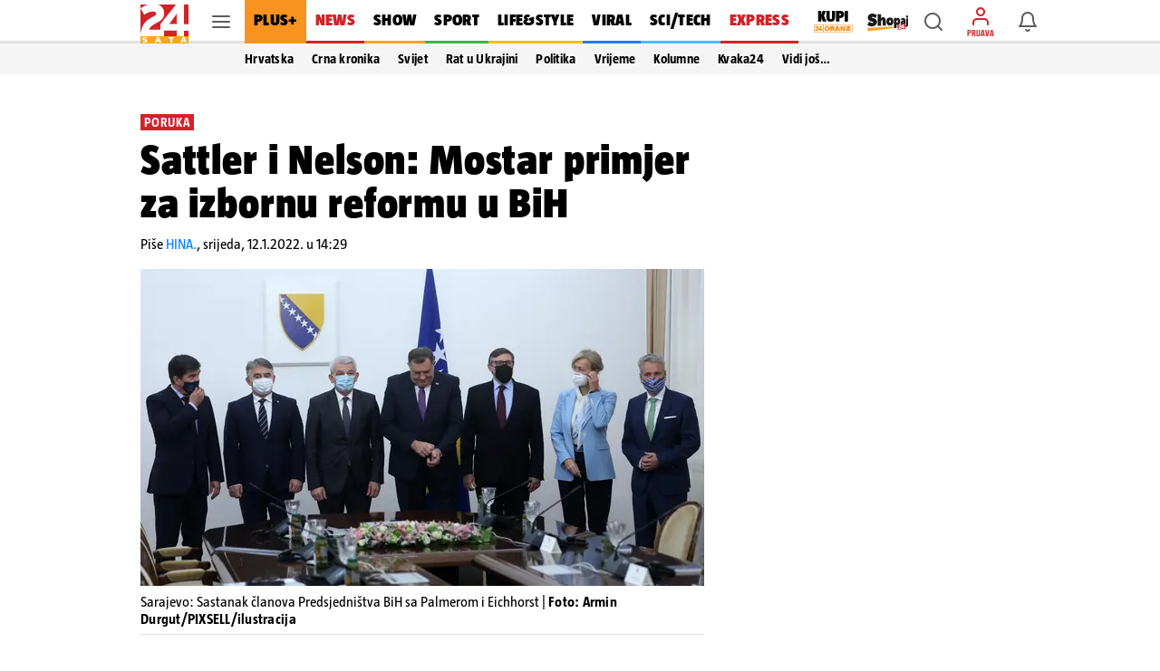

--- FILE ---
content_type: text/html; charset=utf-8
request_url: https://www.24sata.hr/news/sattler-i-nelson-mostar-primjer-za-izbornu-reformu-u-bih-808538
body_size: 41720
content:












    




    



<!DOCTYPE html>

<html lang="hr">
<head>

    <meta charset="UTF-8">
    <meta http-equiv="X-UA-Compatible" content="ie=edge">
    <meta name="viewport" content="width=device-width, initial-scale=1.0, maximum-scale=5.0">

    

<link rel="preload" href="/static/fonts/TazWt09-BlackItalic.woff2" as="font" type="font/woff2" crossorigin>
<link rel="preload" href="/static/fonts/TazWt09-Black.woff2" as="font" type="font/woff2" crossorigin>
<link rel="preload" href="/static/fonts/TazWt07-Bold.woff2" as="font" type="font/woff2" crossorigin>
<link rel="preload" href="/static/fonts/TazWt05-Regular.woff2" as="font" type="font/woff2" crossorigin>
<link rel="preload" href="/static/fonts/LabGrotesque-Regular.woff2" as="font" type="font/woff2" crossorigin>
<link rel="preload" href="/static/fonts/LabGrotesque-Bold.woff2" as="font" type="font/woff2" crossorigin>


<link rel="preload" href="/static/fonts/icomoon.woff2?20220510" as="font" type="font/woff2" crossorigin>

<link rel="stylesheet" href="/static/style/fonts.css" media="all">

    <style>
@charset "utf-8";@font-face{font-family:TazRegular;src:local('TazWt05-Regular'),url('/static/fonts/TazWt05-Regular.woff2') format('woff2'),url('/static/fonts/TazWt05-Regular.woff') format('woff');font-weight:400;font-style:normal;font-display:swap}@font-face{font-family:icomoon;src:url('/static/fonts/icomoon.woff2?20220510') format('woff2'),url('/static/fonts/icomoon.ttf?20220510') format('truetype'),url('/static/fonts/icomoon.woff?20220510') format('woff'),url('/static/fonts/icomoon.svg?20220510#icomoon') format('svg');font-weight:400;font-style:normal;font-display:block}@viewport{initial-scale:1;zoom:1;width:device-width;min-zoom:0.2;max-zoom:5;user-zoom:zoom}.navigation__drawer.is-ssr .btn.is-fluid.btn-ugc{display:none}body{font-family:-apple-system,BlinkMacSystemFont,"Segoe UI",Roboto,Oxygen-Sans,Ubuntu,Cantarell,"Helvetica Neue",sans-serif}.title:not(:last-child){margin-bottom:1.5rem}*,::after,::before{box-sizing:inherit}html{background-color:#fff;font-size:16px;-moz-osx-font-smoothing:grayscale;-webkit-font-smoothing:antialiased;min-width:300px;overflow-x:hidden;overflow-y:scroll;text-rendering:optimizeLegibility;text-size-adjust:100%}header{display:block}body,button,input{font-family:TazRegular,system,sans-serif}body{color:#4f4f4f;font-size:1em;font-weight:400;line-height:1.5}a{color:#007fff;text-decoration:none}img{height:auto;max-width:100%}span{font-style:inherit;font-weight:inherit}.is-marginless{margin:0!important}.icon{align-items:center;display:inline-flex;justify-content:center;height:1.5rem;width:1.5rem}.title{word-break:break-word}.title{color:#353535;font-size:2rem;font-weight:600;line-height:1.125}.level{align-items:center;justify-content:space-between}.level img{display:inline-block;vertical-align:top}@media screen and (min-width:1024px),print{.level{display:flex}.level>.level-item:not(.is-narrow){flex-grow:1}}.level-item{align-items:center;display:flex;flex-basis:auto;flex-grow:0;flex-shrink:0;justify-content:center}.icon{-webkit-touch-callout:none}body{color:#000}.has-box-shadow-news.desktop_nav__item{box-shadow:inset 0 -3px 0 0 #d22328}.header_mobile__nav_item.header_mobile__nav_item--news{box-shadow:inset 0 -2px 0 0 #d22328}.has-box-shadow-show.desktop_nav__item{box-shadow:inset 0 -3px 0 0 #f5a528}.header_mobile__nav_item.header_mobile__nav_item--show{box-shadow:inset 0 -2px 0 0 #f5a528}.has-box-shadow-lifestyle.desktop_nav__item{box-shadow:inset 0 -3px 0 0 #efc10d}.header_mobile__nav_item.header_mobile__nav_item--lifestyle{box-shadow:inset 0 -2px 0 0 #efc10d}.has-box-shadow-sport.desktop_nav__item{box-shadow:inset 0 -3px 0 0 #40b14d}.header_mobile__nav_item.header_mobile__nav_item--sport{box-shadow:inset 0 -2px 0 0 #40b14d}.has-box-shadow-tech.desktop_nav__item{box-shadow:inset 0 -3px 0 0 #47c0ff}.header_mobile__nav_item.header_mobile__nav_item--tech{box-shadow:inset 0 -2px 0 0 #47c0ff}.has-box-shadow-fun.desktop_nav__item{box-shadow:inset 0 -3px 0 0 #297af6}.has-box-shadow-video.desktop_nav__item{box-shadow:inset 0 -3px 0 0 #9757f6}.header_mobile__nav_item.header_mobile__nav_item--video{box-shadow:inset 0 -2px 0 0 #9757f6}img:-moz-broken{opacity:0}img{position:relative}img::after{content:" ";display:block;position:absolute;top:0;left:0;width:100%;height:100%;background-image:url('https://www.24sata.hr/static/img/24sata-placeholder.svg');z-index:-1}.card img{width:100%;font-size:0;line-height:0}.vb>.vb-content{-ms-overflow-style:none;scrollbar-width:none}.vb>.vb-content::-webkit-scrollbar{display:none}.hidden{display:none!important}.is-ssr a{text-decoration:none}.navigation__drawer{display:none;position:fixed;top:0;bottom:0;left:0;z-index:10000;width:0}[class*=" icon-"]{font-family:icomoon;speak:none;font-weight:400;font-style:normal;font-variant:normal;line-height:1;text-transform:none;-webkit-font-smoothing:antialiased;-moz-osx-font-smoothing:grayscale}.icon-notifications::before{content:"\e922"}.icon-profile::before{content:"\e923"}.icon-ugc::before{content:"\e924"}.icon-chevron-right::before{content:"\e92b"}.icon-x::before{content:"\e92e"}.icon-search::before{content:"\e941"}.icon-search-smaller::before{content:"\e942"}.header{position:fixed;top:0;right:0;left:0;z-index:104;background-color:#fff}.header__wrap{position:relative;max-width:970px;height:48px;margin:0 auto;padding:0}.header__wrap .level{height:100%}.header__logo{position:absolute;top:5px;left:0}.header__logo img{width:53px;height:43px}.header__logo_link{display:block}.header__link{position:relative;color:initial}.header__link.is-notifications,.header__link.is-search,.header__link.is-user{display:flex;justify-content:center;align-items:center;width:40px;height:40px;color:rgba(0,0,0,.64)}.header__link.is-search,.header__link.is-user{margin-right:6px}.header__link.is-user{position:relative;flex-direction:column}.header__link.is-user .icon{color:#d22328}.header__link .icon_wrap{line-height:0}.header__link .icon{font-size:1.5rem}.header__avatar_copy{display:block;margin:2px 0 0;font:400 100% TazBold,sans-serif;font-size:.5625rem;line-height:.625rem;white-space:nowrap;text-transform:uppercase}.header__avatar_copy.is-login{color:#d22328}.header__desktop_nav{flex:1 0 auto;height:48px;margin-right:8px}.header_mobile__label{display:none;font:400 100% TazBold,sans-serif;font-size:.5625rem;line-height:.625rem;color:#d7060c;white-space:nowrap;text-transform:uppercase}.header_mobile__nav{position:relative;z-index:1;background:#fff;transform:translate3d(0,0,0)}.header_mobile__nav_list{display:flex!important;flex-wrap:nowrap;padding:0!important;-ms-overflow-style:none;scrollbar-width:none}.header_mobile__nav_list::-webkit-scrollbar{display:none}.header_mobile__nav_item{box-shadow:inset 0 -2px 0 0 rgba(0,0,0,.12)}.header_mobile__nav_link{display:block;padding:0 12px 2px;font:400 100% TazBlack,sans-serif;font-size:1rem;line-height:2.625rem;letter-spacing:.018125rem;white-space:nowrap;color:#000}.is-featured .header_mobile__nav_link{font:400 100% TazBlack,sans-serif;font-size:1rem;line-height:2.625rem;letter-spacing:.018125rem}.header__outer_wrap{position:relative;margin:0 auto}.header__outer_wrap .header{position:fixed;top:0;z-index:105;width:100%;max-width:414px;height:48px;line-height:0;background-color:#fff;right:unset;left:unset}.header__outer_wrap .header a{text-decoration:none}.header__outer_wrap .header__top{position:relative;z-index:3;box-shadow:0 1px 0 0 rgba(0,0,0,.16);background-color:#fff}.header__outer_wrap .header__top .level-item{flex:1 1 0}.header__outer_wrap .header__top .level{display:flex}.header__outer_wrap .header__top .level .header__link{position:relative;display:flex;justify-content:center;align-items:center;flex-direction:column;width:40px;height:40px;text-align:center;color:rgba(0,0,0,.64)}.header__outer_wrap .header__top .level .header__link .icon_wrap{line-height:0}.header__outer_wrap .header__top .level .hamburger_menu{position:relative;width:20px;height:20px}.header__outer_wrap .header__top .level .hamburger_menu__item{position:absolute;display:block;width:100%;height:2px;border-radius:4px;background-color:#5c5c5c}.header__outer_wrap .header__top .level .hamburger_menu__item:nth-of-type(1){top:15%}.header__outer_wrap .header__top .level .hamburger_menu__item:nth-of-type(2){top:45%}.header__outer_wrap .header__top .level .hamburger_menu__item:nth-of-type(3){top:75%}.header__outer_wrap .header__logo{justify-content:flex-start;flex:0 0 52px!important}.header__outer_wrap .header__logo_link{display:block;padding:5px 0 5px 5px}.header__outer_wrap .header__logo_img{display:block;width:47px;height:38px}.header__outer_wrap .header__logo{position:static;top:auto;left:auto}.header__outer_wrap .header__logo_img{width:47px;height:36px}.header__outer_wrap .header .item_main_nav{display:none}@media screen and (min-width:1024px){.header__outer_wrap .header{right:0;left:0;max-width:unset}.header__outer_wrap .header__top{height:48px;box-shadow:inset 0 -3px 0 0 rgba(0,0,0,.12)}.header__outer_wrap .header__top .level-item{display:flex;align-items:center}.header__outer_wrap .header__logo{position:absolute;top:5px;left:0}.header__outer_wrap .header__logo img{width:53px;height:43px}}@media screen and (min-width:1024px) and (min-width:1680px){.header__outer_wrap .header__top{height:56px}.header__outer_wrap .header__logo img{width:63px;height:51px}}@media screen and (min-width:1024px){.header__outer_wrap .header__logo{position:static;top:auto;left:auto}.header__outer_wrap .header__logo_link{padding:unset}.header__outer_wrap .header__logo_img{width:53px;height:43px;margin-top:5px}.header__outer_wrap .header .item_logo{order:1;flex-basis:63px!important}.header__outer_wrap .header .item_hamburger_menu{order:2;padding:0 6px;align-self:stretch}.header__outer_wrap .header .item_main_nav{flex:1 0 auto;height:48px;margin-right:8px;order:3;display:flex;flex-basis:725px;justify-content:flex-start}}@media screen and (min-width:1024px) and (min-width:1680px){.header__outer_wrap .header .item_main_nav{height:56px;margin-right:9px}}@media screen and (min-width:1024px){.header__outer_wrap .header .item_main_nav .desktop_nav__item--kupi-plus{padding:0 0 0 16px}.header__outer_wrap .header .item_main_nav .desktop_nav__item--kupi-plus img{width:44px;height:auto;max-width:unset}.header__outer_wrap .header .item_main_nav .desktop_nav__item--shopaj24{padding:2px 0 0 16px}.header__outer_wrap .header .item_main_nav .desktop_nav__item--shopaj24 img{width:45px;height:auto;max-width:unset}.header__outer_wrap .header .item_search{order:4;margin-right:6px!important}.header__outer_wrap .header .item_ugc{display:none}.header__outer_wrap .header .item_profile{order:5;flex-basis:40px;margin-right:6px!important}.header__outer_wrap .header .item_notifications{order:6;flex-basis:48px}.header__outer_wrap .header .header_mobile__nav{display:none}}@media screen and (max-width:1023px){.level-item:not(:last-child){margin-bottom:.75rem}body{background-color:#fafafa;left:0;right:0}.header__outer_wrap{max-width:414px}.header__outer_wrap .header .header__search_wrapper{position:fixed;top:48px;left:0;z-index:1;overflow:hidden;width:100vw;height:100vh;transform:translateY(0)}.header__outer_wrap .header .header__search_wrapper .header__search{flex:1 0 auto;position:absolute;top:0;left:50%;z-index:1;display:flex;width:100%;max-width:414px;height:100%;padding:0;justify-content:center;align-items:center;box-shadow:0 1px 0 0 rgba(0,0,0,.16);transform:translateX(-50%)}.header__outer_wrap .header .header__search_wrapper .header__search .search_form{flex:1 0 auto;position:relative;z-index:2;display:flex;width:100%;align-self:self-start;padding:10px 16px;background:#fff}.navigation_drawer{box-shadow:0 0 8px 0 rgba(0,0,0,.1)}}@media screen and (min-width:1024px){.header__outer_wrap .header .header__search_wrapper .header__search{position:fixed;top:48px;z-index:100;display:flex;justify-content:center;align-items:center;overflow:hidden;width:100%;height:0;background:#f5f5f5}.header__outer_wrap .header .header__search_wrapper .header__search .search_form{position:absolute;bottom:6px;display:block;width:486px;flex:none;margin:0}}@media screen and (min-width:1024px) and (min-width:1680px){.header__outer_wrap .header .header__search_wrapper .header__search{top:56px}}@media screen and (min-width:1024px) and (min-width:1024px){.header__outer_wrap .header .header__search_wrapper .header__search .search_form{width:622px}}.desktop_nav__item{display:inline-block;vertical-align:top;padding:13px 11px 16px;font:400 100% TazBlack,sans-serif;font-size:1.125rem;line-height:1.1875rem;color:#000;letter-spacing:.020625rem;text-transform:uppercase}.desktop_nav__item.has-box-shadow-24plus{position:relative;color:#000;background-color:#f7931e}.article__image_wrap .has-3-images img:nth-child(1){grid-area:a}.article__image_wrap .has-3-images img:nth-child(2){grid-area:b}.article__image_wrap .has-3-images img:nth-child(3){grid-area:c}body,h1,h2,html,li,p,ul{margin:0;padding:0}h1,h2{font-size:100%;font-weight:400}ul{list-style:none}button,input{margin:0}html{box-sizing:border-box}*,:after,:before{box-sizing:inherit}img{height:auto;width:100%;max-width:100%}.btn{-webkit-box-sizing:border-box;-moz-box-sizing:border-box;box-sizing:border-box;position:relative;display:inline-block;height:40px;padding:0 14px;border:0;font:400 100% LabGrotesqueBold,sans-serif;font-size:.875rem;line-height:2.5rem;letter-spacing:0}.btn.is-rounded{border-radius:2px}.btn.is-fluid{display:block;width:100%;padding:0 14px}.btn.is-blue{color:#fff;background-color:#007fff;border-radius:3px}.btn--plus{flex:1;height:36px;border-radius:3px;font:400 100% LabGrotesqueBold,sans-serif;font-size:.875rem;line-height:2.25rem;width:100%}.card{position:relative;display:block;}@media screen and (min-width:1024px){.card{margin-bottom:20px}}.card::after{display:block;height:6px;background-color:#e6e6e6}.navigation_drawer{position:relative;width:100%!important;max-width:414px;margin:0 auto;padding:0}.navigation_drawer::before{content:"";position:absolute;top:48px;right:0;left:0;z-index:0;display:block;height:calc(100% - 48px);background-color:#fafafa}.navigation_drawer__secondary{margin-top:7px}.navigation_drawer__item{position:relative;display:flex;flex-direction:column;box-sizing:border-box;box-shadow:inset 0 -1px 0 0 rgba(0,0,0,.12);font-size:1.014375rem;background-color:#fff}.navigation_drawer__main .navigation_drawer__item:first-of-type{box-shadow:inset 0 -1px 0 0 rgba(0,0,0,.12)}.navigation_drawer__item:first-of-type{box-shadow:inset 0 -1px 0 0 rgba(0,0,0,.12),inset 0 1px 0 0 rgba(0,0,0,.12)}@media screen and (min-width:1024px){.navigation_drawer__main,.navigation_drawer__secondary{width:calc(100% + 20px);margin-left:-20px}.navigation_drawer__item{padding:0 0 0 20px}.navigation_drawer__main .navigation_drawer__link{text-transform:uppercase}}.navigation_drawer__link{display:block;flex-grow:1;flex-shrink:1;padding:15px 0 15px 16px;font-size:1.014375rem;line-height:1rem;color:#000;letter-spacing:.01625rem}.navigation_drawer__main .navigation_drawer__link{font:400 100% TazBlack,sans-serif}.navigation_drawer__secondary .navigation_drawer__link{font:400 100% TazBold,sans-serif}.navigation_drawer__link--shopaj img,.navigation_drawer__link--shopaj24 img{display:block;max-height:18px;width:40.5px}.navigation_drawer__link--plus{background-color:#f7931e}.navigation_drawer__link--plus span{text-transform:uppercase;color:#000}.navigation_drawer__top{display:flex}.navigation_drawer__trigger_subnav{display:flex;width:48px;height:48px;box-shadow:inset 1px 0 0 #e6e6e6;font-size:1.5rem;color:rgba(0,0,0,.64)}@media screen and (min-width:1024px){.navigation_drawer__trigger_subnav{display:flex;flex-basis:48px;flex-grow:0;flex-shrink:0;align-items:center;justify-content:center}}.navigation_drawer__trigger_subnav .icon_wrap{display:flex;flex-grow:1;flex-shrink:1;flex-basis:100%;height:100%;justify-content:center;align-items:center}.navigation_drawer__trigger_subnav .icon-chevron-right{color:#007fff}.navigation_drawer__extra .btn{font:400 100% LabGrotesqueBold,sans-serif;font-size:.875rem;line-height:2.5rem}.navigation_drawer__external_link{position:relative;z-index:1;display:block;padding:16px;border-bottom:1px solid rgba(0,0,0,.12);background:#fff}.navigation_drawer__external_img{display:block;height:15px}.navigation_drawer__plus{position:relative;z-index:1;display:flex;align-items:flex-start;align-items:center;padding:10px 14px;border-top:1px solid rgba(0,0,0,.12);border-bottom:1px solid rgba(0,0,0,.12);margin:7px 0;background:#fff}.navigation_drawer__plus_header{display:flex;align-items:center;justify-content:center;padding:0 12px 0 0}.navigation_drawer__plus_logo{flex-shrink:0;height:auto;width:82px}.navigation_drawer__plus_text{flex-shrink:0;font:400 100% TazBlack,sans-serif;font-size:1rem;line-height:1rem;letter-spacing:.018125rem;color:#000}@media screen and (min-width:1024px){.navigation_drawer__plus{padding:10px 16px 10px 24px}}.navigation__drawer{box-shadow:0 3px 5px -1px rgba(0,0,0,.2),0 1px 18px 0 rgba(0,0,0,.12),0 6px 10px 0 rgba(0,0,0,.14);background-color:#f5f5f5;visibility:hidden;display:block}.navigation__drawer_header{width:calc(100% + 20px);margin-left:-20px;font-size:0;line-height:0;text-align:right;background-color:#fff;box-shadow:inset 0 -1px 0 0 rgba(0,0,0,.12)}.navigation__drawer_header .icon{font-size:1.5rem;line-height:1.5rem}.navigation__drawer_close{position:relative;display:block;height:48px;padding:12px;color:rgba(0,0,0,.64)}.navigation__drawer_close .icon_wrap{position:absolute;top:0;right:0;display:flex;width:48px;height:48px;justify-content:center;align-items:center}.drawer_subnav{position:relative;z-index:20}.drawer_subnav__wrap{position:relative;overflow:hidden;background-color:#fafafa}@media screen and (min-width:1024px){.drawer_subnav__wrap{position:fixed;top:0;bottom:0;left:240px;z-index:199;width:0;height:auto;padding-top:48px;border-left:1px solid #ebebeb;background-color:#fff}}.drawer_subnav__link_wrap{display:block;padding:15px 16px;box-shadow:inset 0 -1px 0 0 #e6e6e6}.drawer_subnav__link_wrap:first-of-type{box-shadow:inset 0 -1px 0 0 #e6e6e6,inset 0 1px 0 0 #e6e6e6}.drawer_subnav__link{display:block;font:400 100% TazBold,sans-serif;font-size:1.014375rem;line-height:1rem;letter-spacing:.018125rem;color:#000}@media screen and (min-width:1024px){.drawer_subnav__link_wrap:first-of-type{box-shadow:unset}.drawer_subnav__link_wrap{box-shadow:unset}.drawer_subnav__link{line-height:1.125rem}}.navigation_drawer__secondary .drawer_subnav__link{font:400 100% TazRegular,sans-serif}.navigation__drawer.is-ssr{overflow:auto}.navigation__drawer.is-ssr .scrollable_wrapper{position:relative;overflow-y:scroll}.navigation__drawer.is-ssr .navigation__drawer_header{background-color:transparent;max-width:414px;margin:auto}.navigation__drawer.is-ssr .navigation__drawer_header .navigation__drawer_close .icon_wrap{background-color:#fff;width:72px}.navigation__drawer.is-ssr .icon-chevron-right{transform:rotate(90deg)}.navigation__drawer.is-ssr .drawer_subnav__wrap{display:none}.search_form{flex:1 0 auto;position:relative}.search_form .field--search{position:relative;display:block;width:100%;height:32px}@media screen and (min-width:1024px){.navigation__drawer.is-ssr{overflow:hidden}.navigation__drawer.is-ssr .scrollable_wrapper{scrollbar-width:thin}.navigation__drawer.is-ssr .scrollable_wrapper::-webkit-scrollbar{background-color:#fff;width:8px}.navigation__drawer.is-ssr .scrollable_wrapper::-webkit-scrollbar-track{background-color:#fff}.navigation__drawer.is-ssr .scrollable_wrapper::-webkit-scrollbar-thumb{background-color:rgba(0,0,0,.13);border-radius:16px;border:3px solid #fff}.navigation__drawer.is-ssr .navigation__drawer_header{margin-left:-20px;max-width:unset;background-color:#f5f5f5}.navigation__drawer.is-ssr .navigation__drawer_header .navigation__drawer_close .icon_wrap{background-color:unset;width:48px}.navigation__drawer.is-ssr .icon-chevron-right{transform:unset}.navigation__drawer.is-ssr .btn.is-fluid.link-ugc{display:none}.search_form{flex:0 0 484px;margin-top:-3px;margin-left:0}.search_form .field--search{height:36px}}.search_form__input{position:absolute;right:0;left:0;display:block}.search_form__input input{width:100%;max-width:100%;height:32px;padding:0 26px 0 33px;border:1px solid rgba(0,0,0,.12);border-radius:2px;box-shadow:none;font:400 100% LabGrotesque,sans-serif;background-color:rgba(0,0,0,.06)}.search_form__icon{position:absolute;top:0;bottom:0;z-index:20;display:flex;justify-content:center;align-items:center}.search_form__icon.is-left{left:4px}@media screen and (min-width:1024px){.search_form__input input{height:36px;padding:0 36px;font-size:.875rem;line-height:1.25rem;background-color:#fff}.search_form__icon.is-left{left:6px}}.search_form__icon .icon_wrap{font-size:1.5rem;line-height:1.5rem}.search_form__icon .icon{font-size:1.5rem;line-height:1.5rem;color:rgba(0,0,0,.38)}:root{--sat:env(safe-area-inset-top);--sar:env(safe-area-inset-right);--sab:env(safe-area-inset-bottom);--sal:env(safe-area-inset-left)}:focus{outline:0}
</style>


    
    
    
        <link rel="preload" as="image" media="(max-width: 1023px)" href="https://img.24sata.hr/oekKn0GdPyDtRUoZH6qwOp1aCxA=/414x267/smart/media/images/2021-48/pxl-291021-90394864-1.jpg">
        <link rel="preload" as="image" media="(min-width: 1024px) and (max-width: 1679px)" href="https://img.24sata.hr/zSTVBeZHQ_gZy2phC-MONX5lD7Q=/622x350/smart/media/images/2021-48/pxl-291021-90394864-1.jpg">
        <link rel="preload" as="image" media="(min-width: 1680px)" href="https://img.24sata.hr/Md9T_Xis_pbgohS1sOzVgxmIgMY=/776x430/smart/media/images/2021-48/pxl-291021-90394864-1.jpg">
    
    
    
        












<meta name="google-site-verification" content="zBB30vbTOf991ohALL2Rf99hGbeds6zh23RqHOBodBY" />

<style>
    @charset "utf-8";

    @viewport {
        initial-scale: 1;
        zoom: 1;
        width: device-width;
        min-zoom: 0.2;
        max-zoom: 5;
        user-zoom: zoom;
    }
</style>



<!-- Script for Didomi initialization -->



    <script type="text/javascript">window.gdprAppliesGlobally=true;(function(){function a(e){if(!window.frames[e]){if(document.body&&document.body.firstChild){var t=document.body;var n=document.createElement("iframe");n.style.display="none";n.name=e;n.title=e;t.insertBefore(n,t.firstChild)}
else{setTimeout(function(){a(e)},5)}}}function e(n,r,o,c,s){function e(e,t,n,a){if(typeof n!=="function"){return}if(!window[r]){window[r]=[]}var i=false;if(s){i=s(e,t,n)}if(!i){window[r].push({command:e,parameter:t,callback:n,version:a})}}e.stub=true;function t(a){if(!window[n]||window[n].stub!==true){return}if(!a.data){return}
var i=typeof a.data==="string";var e;try{e=i?JSON.parse(a.data):a.data}catch(t){return}if(e[o]){var r=e[o];window[n](r.command,r.parameter,function(e,t){var n={};n[c]={returnValue:e,success:t,callId:r.callId};a.source.postMessage(i?JSON.stringify(n):n,"*")},r.version)}}
if(typeof window[n]!=="function"){window[n]=e;if(window.addEventListener){window.addEventListener("message",t,false)}else{window.attachEvent("onmessage",t)}}}e("__tcfapi","__tcfapiBuffer","__tcfapiCall","__tcfapiReturn");a("__tcfapiLocator");(function(e){
  var t=document.createElement("script");t.id="spcloader";t.type="text/javascript";t.async=true;t.src="https://sdk.privacy-center.org/"+e+"/loader.js?target="+document.location.hostname;t.charset="utf-8";var n=document.getElementsByTagName("script")[0];n.parentNode.insertBefore(t,n)})("49e2dd21-509f-4e31-9f4e-34808af3cb36")})();</script>

<script type="text/javascript">
window.didomiConfig = {
    user: {
        bots: {
            consentRequired: false,
            types: ['crawlers', 'performance'],
            // https://developers.didomi.io/cmp/web-sdk/consent-notice/bots
            extraUserAgents: ['cXensebot', 'Lighthouse'],
        }
    }
};
</script>





<!-- generic -->
<link rel="icon" type="image/x-icon" href="/static/favicon.ico" />

<!-- generics -->
<link rel="icon" href="/static/favicons/favicon-32.png" sizes="32x32">
<link rel="icon" href="/static/favicons/favicon-128.png" sizes="128x128">
<link rel="icon" href="/static/favicons/favicon-192.png" sizes="192x192">

<!-- Android -->
<link rel="shortcut icon" sizes="196x196" href="/static/favicons/favicon-196.png">

<!-- iOS -->
<link rel="apple-touch-icon" href="/static/favicons/favicon-152.png" sizes="152x152">
<link rel="apple-touch-icon" href="/static/favicons/favicon-180.png" sizes="180x180">
<meta name="apple-itunes-app" content="apple-id=442399892"> 

<!-- Windows 8.1 + IE11 and above -->
<meta name="msapplication-config" content="/static/favicons/browserconfig.xml" />


    <link rel="manifest" href="/static/manifest.json" crossorigin="use-credentials">


<script type="text/javascript" src="/static/vendors/iframeResizer.min.js" async></script>
<script type="text/javascript" src="https://cdn.midas-network.com/Common/GetUserIdAsync/769" async></script>
<script type="text/javascript" src="https://cdn.jwplayer.com/libraries/dHawOEvp.js" async></script>

<!-- General config -->
<script type="text/javascript">

var APP_CONFIG = {
    appleAppId: '442399892',
    googlePubAdManagerNewtorkCode: '18981092',
    initialAdSlots: parseInt('6') || 4,
    googleStoreId: 'hr.shms.dvadesetcetirisata',
};
</script>

        





<script>
    document.cookie = '__adblocker=; expires=Thu, 01 Jan 1970 00:00:00 GMT; path=/';
    var setNptTechAdblockerCookie = function(adblocker) {
        var d = new Date();
        d.setTime(d.getTime() + 60 * 5 * 1000);
        document.cookie = '__adblocker=' + (adblocker ? 'true' : 'false') + '; expires=' + d.toUTCString() + '; path=/';
    };
    var script = document.createElement('script');
    script.setAttribute('async', true);
    script.setAttribute('src', '//www.npttech.com/advertising.js');
    script.setAttribute('onerror', 'setNptTechAdblockerCookie(true);');
    document.getElementsByTagName('head')[0].appendChild(script);
</script>


<script type="text/javascript">
    var tp = window.tp || [];

    // Initialize Piano experience on initial web app load
    tp.push(['init', function () {
        tp.enableGACrossDomainLinking('UA-98786130-1');
        tp.experience.init();
    }]);
</script>

<script type="text/javascript" src="/static/scripts/piano/piano_base.min.js?bust=abef8f7b"></script>



<script data-piano-url="//experience.tinypass.com/xbuilder/experience/load?aid=qBT7NZa7pu">
    (function(src) {
        setTimeout(()=>{
            var a = document.createElement('script');
            a.type = 'text/javascript';
            a.async = true;
            a.src = src;
            
            a.onerror = function() {
                // code for SSR
                // shows the adBlock error message when piano is blocked by the browser
                const template = document.getElementById('adBlockErrorTemplate');
                if (!template) return;
                const clone = template.content.cloneNode(true);
                const pianoOfferInline = document.getElementById('pianoOfferInline');
                if (!pianoOfferInline) return;
                pianoOfferInline.replaceWith(clone);
            };

            var b = document.getElementsByTagName('script')[0];
            b.parentNode.insertBefore(a, b)
        }, 500);
    })(document.currentScript.dataset.pianoUrl);
</script>


<script>
    window.tp.push(['addHandler', 'customEvent', function (event) {
        let buttonType = '';
        let pianoData = {};
        let termData = {};

        switch (event.eventName) {
            /**
             * Triggered by custom `external-event` defined in offer list templates:
             *  - sandbox: https://sandbox.piano.io/publisher/templates2/wizard/modal/edit-template/OTEV1BCEAZO1/1/code
             *  - production: TODO: link to a template
             *
             *  Keks Pay related template chunk surrounded by `KEKS pay` comment tag.
             */
            case 'triggerKeksPay':
                window.triggerPianoPaymentCustom('kekspay', event.params.params);

                break;

            /**
             * Triggered by custom `external-event` defined in offer list templates:
             *  - sandbox: https://sandbox.piano.io/publisher/templates2/wizard/modal/edit-template/OTBLK9POAYAA/1/code
             *
             *  catch Aircash click event, trigger internal page event and send tracking for action
             */
            case 'triggerAircash':
                window.triggerPianoPaymentCustom('aircash', event.params.params);

                break;

            case 'triggerRegister':
                if (window.tp.util.getAdblockStatus() === 1) window.tp.template.close();

                window.openModalRegister();
                break;

            case 'triggerLogin':
                const elementData = event.params.params.split('***');

                try {
                    buttonType = JSON.parse(elementData[2]).element;
                    window.sendPianoTrackingEvent(buttonType);
                } catch (e) {
                    console.warn(e);
                }

                if (window.getUserToken()) {
                    if (window.tp.util.getAdblockStatus() === 1) window.tp.template.close();
                    window.showSnackbar('Već ste prijavljeni! :)', 'success');
                } else {
                    window.openModalLogin();
                }
                break;

            case 'eventClick':
                try {
                    buttonType = JSON.parse(event.params.params).element;
                    window.sendPianoTrackingEvent(buttonType);
                } catch (e) {
                    console.warn(e);
                }
                break;
        }
    }]);

    window.tp.push(['addHandler', 'checkoutComplete', function(conversion){
        window.sendPianoTrackingEvent('shown', 'checkout_complete');
    }]);
</script>

    


    
    
    
        
            <title>Sattler i Nelson: Mostar primjer za izbornu reformu u BiH | 24sata</title>
<meta name="description" content="Veleposlanik SAD-a u BiH Gordon Nelson i posebni predstavnik EU za BiH Johann Sattler poručili su u srijedu kako Mostar može biti dobar primjer za izbornu reformu u Bosni i Hercegovini">
<meta name="keywords" content="izborna reforma,pregovori,bih">

    <meta name="robots" content="max-image-preview:large">


        
    


    
    
        
        
    
    <meta name="twitter:card" content="summary_large_image">
    <meta name="twitter:url" content="https://www.24sata.hr/news/sattler-i-nelson-mostar-primjer-za-izbornu-reformu-u-bih-808538">
    <meta name="twitter:title" content="Sattler i Nelson: Mostar primjer za izbornu reformu u BiH">
    <meta name="twitter:description" content="Veleposlanik SAD-a u BiH Gordon Nelson i posebni predstavnik EU za BiH Johann Sattler poručili su u srijedu kako Mostar može biti dobar primjer za izbornu reformu u Bosni i Hercegovini">
    <meta name="twitter:image" content="https://img.24sata.hr/NqgYoBPwAqe6iidtAENb9rmSNwU=/1200x630/smart/media/images/2021-48/pxl-291021-90394864-1.jpg">
    <meta property="og:title" content="Sattler i Nelson: Mostar primjer za izbornu reformu u BiH">
    <meta property="og:type" content="article">
    <meta property="og:url" content="https://www.24sata.hr/news/sattler-i-nelson-mostar-primjer-za-izbornu-reformu-u-bih-808538">
    <meta property="og:description" content="Veleposlanik SAD-a u BiH Gordon Nelson i posebni predstavnik EU za BiH Johann Sattler poručili su u srijedu kako Mostar može biti dobar primjer za izbornu reformu u Bosni i Hercegovini">
    <meta property="fb:app_id" content="157620154260487">
    <meta property="og:image" content="https://img.24sata.hr/NqgYoBPwAqe6iidtAENb9rmSNwU=/1200x630/smart/media/images/2021-48/pxl-291021-90394864-1.jpg" />
    <meta itemprop="name" content="Sattler i Nelson: Mostar primjer za izbornu reformu u BiH">
    <meta itemprop="description" content="Veleposlanik SAD-a u BiH Gordon Nelson i posebni predstavnik EU za BiH Johann Sattler poručili su u srijedu kako Mostar može biti dobar primjer za izbornu reformu u Bosni i Hercegovini">
    <meta itemprop="datePublished" content="">
    <meta itemprop="image" content="https://img.24sata.hr/NqgYoBPwAqe6iidtAENb9rmSNwU=/1200x630/smart/media/images/2021-48/pxl-291021-90394864-1.jpg">
    <meta name="upscore-thumbnail" content="https://img.24sata.hr/oekKn0GdPyDtRUoZH6qwOp1aCxA=/414x267/smart/media/images/2021-48/pxl-291021-90394864-1.jpg">


    
    
    
        <script>
    window.ssrDefractalPage = {
        id: "808538",
        caption: "Sattler i Nelson: Mostar primjer za izbornu reformu u BiH",
        type: "article",
        tags: ["izborna reforma", "pregovori", "bih"],
        authors: ["HINA."],
        categories: ["article"],
        channel: "news",
        fullChannel: "news/svijet",
        isSpecial: "false",
        date: "2022-01-12T14:29:10.736910+01:00"
    }
</script>

        <!-- DeFractal scripts -->
<script>
    /*df 1.0.2*/
    window.googletag=window.googletag||{},window.googletag.cmd=window.googletag.cmd||[];
    var packs=window.localStorage.getItem("df_packs"),packsParsed=packs&&JSON.parse(packs)||[];
    try{var a=window.localStorage.getItem("df_packsx"),s=a&&JSON.parse(a)||[];
    s.length&&(packsParsed=packsParsed.concat(s),packsParsed=Array.from(new Set(packsParsed)));
    var r,e=window.localStorage.getItem("df_packsy"),t=(e&&JSON.parse(e)||[]).map(function(a){return a.id});
    t.length&&(packsParsed=packsParsed.concat(t),packsParsed=Array.from(new Set(packsParsed)))}catch(d){}var standardPacks=window.localStorage.getItem("df_sp"),standardPacksParsed=standardPacks&&JSON.parse(standardPacks)||[];
    try{var g=window.localStorage.getItem("df_spx"),c=g&&JSON.parse(g)||[];
    c.length&&(standardPacksParsed=standardPacksParsed.concat(c),standardPacksParsed=Array.from(new Set(standardPacksParsed)));
    var o,n=window.localStorage.getItem("df_spy"),p=(n&&JSON.parse(n)||[]).map(function(a){return a.id});
    p.length&&(standardPacksParsed=standardPacksParsed.concat(p),standardPacksParsed=Array.from(new Set(standardPacksParsed)))}catch(P){}var platforms=window.localStorage.getItem("df_pl"),platformsParsed=platforms&&(JSON.parse(platforms)||[]);
    if(platformsParsed&&platformsParsed.length)for(var i=0;
    i<platformsParsed.length;
    i++)1===platformsParsed[i]&&packsParsed?window.googletag.cmd.push(function(){window.googletag.pubads().setTargeting("defractal",packsParsed)}):2===platformsParsed[i]&&packsParsed&&packsParsed.length?(window.midasWidgetTargeting=window.midasWidgetTargeting||{},window.midasWidgetTargeting.targetings=window.midasWidgetTargeting.targetings||[],window.midasWidgetTargeting.targetings.push({defractal:packsParsed})):3===platformsParsed[i]&&standardPacksParsed&&standardPacksParsed.length&&window.googletag.cmd.push(function(){window.googletag.pubads().setTargeting("defractal_sp",standardPacksParsed)});
    window.googletag.cmd.push(function(){window.googletag.enableServices()});
</script>

<script>
    // 'defractalMixin.js' or 'defractal_data.html' adds values ​​to the 'defractalPage' variable
    var defractalPage = window.ssrDefractalPage || {};
</script>


    <script>
        window.addEventListener('DefractalScriptLoaded', () => {
            window.defractal?.onNewPage();
        });
    </script>


<script
    async
    type="text/javascript"
    src="https://cdn.defractal.com/scripts/defractal-0-445504E9-3B7C-49DE-B216-4E2BE48BCCAD.js"
></script>

    


    
    <!-- Google Analytics 4 (GA4) -->
<script async src="https://www.googletagmanager.com/gtag/js?id=G-PEZHNXVV55&id=G-D4ZLRMNKKW"></script>
<script>
    window.dataLayer = window.dataLayer || [];
    function gtag(){dataLayer.push(arguments);}
    gtag('js', new Date());

    gtag('config', 'G-D4ZLRMNKKW');
</script> 

    



<!-- Google Tag Manager -->
<script>
    (function(w,d,s,l,i){w[l]=w[l]||[];w[l].push({'gtm.start':
        new Date().getTime(),event:'gtm.js'});var f=d.getElementsByTagName(s)[0],
        j=d.createElement(s),dl=l!='dataLayer'?'&l='+l:'';j.async=true;j.src=
        '//www.googletagmanager.com/gtm.js?id='+i+dl;f.parentNode.insertBefore(j,f);
        })(window,document,'script','dataLayer','GTM-PCRFFK6');
</script>


    <script async="async" src="https://pagead2.googlesyndication.com/tag/js/gpt.js"></script>

    
    
        <script data-cfasync="false" type="text/javascript">
            (function (w, d) {
                var s = d.createElement("script");
                s.src = "//delivery.adrecover.com/42479/adRecover.js";
                s.type = "text/javascript";
                s.async = true;
                if (!window.matchMedia('(min-width: 1024px)').matches) return;
                (
                    d.getElementsByTagName("head")[0] || d.getElementsByTagName("body")[0]
                ).appendChild(s);
            })(window, document);
        </script>
    


<script type="text/javascript">
    var yieldlove_prevent_autostart = true;
    var yieldlove_cmd = yieldlove_cmd || [];
</script>

<script>
    var googletag = googletag || {};
    googletag.cmd = googletag.cmd || [];
</script>

<!-- Google Analytics -->
<script>
    var objectGtmData = {};

    document.addEventListener('UtilsTrackingLoaded', () => {
        const isPremium = false;

        

            objectGtmData.pageType = 'article'
        
            
                objectGtmData.channel = 'news';
                objectGtmData.contentAuthor = 'HINA.';
                objectGtmData.contentId = '808538';
                objectGtmData.contentTitle = 'Sattler i Nelson: Mostar primjer za izbornu reformu u BiH';
                objectGtmData.contentType = window.getGtmContentType('article', isPremium);
                objectGtmData.contentPublishingDate = window.getGtmPublishingDate('2022-01-12T14:29:00+01:00');
                objectGtmData.pageTags = 'izborna reforma|pregovori|bih';
                
                
                    objectGtmData.fullChannel = 'news/svijet';
                
                
                
                
                
            

            
        

        document.dispatchEvent(new CustomEvent('ObjectGtmDataReady', { detail: objectGtmData }));
    });
</script>

<script>
    
        document.addEventListener('ObjectGtmDataReady', event => {
            window.googleTagManagerDataLayerPush(event.detail);

            window.addEventListener('pageshow', (e) => {

                // Send another pageview if the page is restored from bfcache.
                if (e.persisted) {
                    window.googleTagManagerDataLayerPush(event.detail);
                }
            });
        });
    
</script>

    
    
    
        <script>
            window.upscoreParameters = {
                objectId: "808538",
                articleType: "article",
                articleIsPremium: "False" === "True",
                articleSectionSlug: "news",
                pubDate: "2022-01-12T14:29:00+01:00",
                author: "HINA.",
                videoInside: "False" === "True"
            }
        </script>
        <script src="/static/scripts/upscore/upscore.min.js?bust=ca16fa48"></script>
    
    

    
    
        <script src="https://cnt.trvdp.com/js/1770/16088.js" defer></script>
    



    
    
        <link rel="canonical" href="https://www.24sata.hr/news/sattler-i-nelson-mostar-primjer-za-izbornu-reformu-u-bih-808538" />
        
            <link rel="amphtml" href="https://www.24sata.hr/amp/news/sattler-i-nelson-mostar-primjer-za-izbornu-reformu-u-bih-808538" />
        
    


    

    <link rel="stylesheet" href="/static/style/bulma.css?bust=5eb2afd8">
    <link rel="stylesheet" href="/static/style/general.css?bust=59c822de">
    <link rel="stylesheet" href="/static/style/header.css?bust=8ff0a33d">
    <link rel="stylesheet" href="/static/style/navigation.css?bust=6867c748">
    <link rel="stylesheet" href="/static/style/buttons.css?bust=8254304d">
    <link rel="stylesheet" href="/static/style/cards.css?bust=84e2e096">
    <link rel="stylesheet" href="/static/style/banners.css?bust=b524573f">
    <link rel="stylesheet" href="/static/style/premium.css?bust=b47f1003">
    <link rel="stylesheet" href="/static/style/share_bar.css?bust=e57a04c1">
    <link rel="stylesheet" href="/static/style/print.css?bust=98f9d7d3" media="print">
    <link rel="stylesheet" href="/static/style/footer.css?bust=78d28bc2">
    <link rel="stylesheet" href="/static/style/engagement_bar.css?bust=1a8c9ab5">

    
    

    <link rel="preconnect" href="https://app.24sata.hr">
    <link rel="preconnect" href="https://img.24sata.hr">

    
    

    
    

    
    

    <script src="/static/scripts/js.cookie.min.js"></script>
    <script src="/static/scripts/kitsu/kitsu-core.min.js"></script>
    
    <script src="/static/scripts/dayjs/dayjs.min.js"></script>
    <script src="/static/scripts/dayjs/weekOfYear.min.js"></script>
    <script src="/static/scripts/dayjs/quarterOfYear.min.js"></script>
    <script src="/static/scripts/blueimp-md5/md5.min.js"></script>
    <script>
        dayjs.extend(window.dayjs_plugin_weekOfYear);
        dayjs.extend(window.dayjs_plugin_quarterOfYear);
    </script>
    

    <script>
        var baseApiUrl = "https://app.24sata.hr/fapi";
        var jwtCookieKey = "24sata-jwt";
    </script>
    <script
        type="text/javascript"
        src="/static/scripts/utils/general.min.js?bust=cb77d744"
    ></script>
    <script type="text/javascript" src="/static/scripts/utils/tracking.min.js?bust=734442fd"></script>
    <script type="text/javascript" src="/static/scripts/article/article.min.js?bust=212d1c3a" defer></script>

    
    <script>
        window.articleIsPe = true;

        window.articleId = "808538";
        window.articleSection = "news";
        
            window.articleSubsection = "svijet";
        
        window.articleKeywords = [{'type': 'keyword', 'id': '259182', 'name': 'izborna reforma', 'slug': 'izborna-reforma'}, {'type': 'keyword', 'id': '18989', 'name': 'pregovori', 'slug': 'pregovori'}, {'type': 'keyword', 'id': '237081', 'name': 'bih', 'slug': 'bih'}];
        const gtmContentType = window.getGtmContentType(
            "article",
            "False" === "True"
        );
        window.sendPageCount("article", "808538", gtmContentType, "Sattler i Nelson: Mostar primjer za izbornu reformu u BiH");
    </script>
    <script async rel="preconnect" src="//platform.twitter.com/widgets.js"></script>


    
    <link rel="stylesheet" href="/static/style/article.css?bust=b58d33b1">
    <link rel="stylesheet" href="/static/style/article_video.css?bust=c62caa47">

    


    

    

<script id="unicorn:settings:morpher" type="application/json">{"NAME": "morphdom"}</script>

<script>
  var useCsrfToken = "False" == "True";
</script>

<script src="/static/unicorn/js/unicorn.min.js?bust=20240329"></script>

<script>
  const url = "/unicorn/message";
  const morpherSettings = JSON.parse(document.getElementById("unicorn:settings:morpher").textContent);

  Unicorn.init(url, "X-CSRFTOKEN", "csrftoken", morpherSettings, useCsrfToken);
</script>



    
    
        



<!-- Meta Pixel Code -->
<script>
    !function(f,b,e,v,n,t,s)
    {if(f.fbq)return;n=f.fbq=function(){n.callMethod?
    n.callMethod.apply(n,arguments):n.queue.push(arguments)};
    if(!f._fbq)f._fbq=n;n.push=n;n.loaded=!0;n.version='2.0';
    n.queue=[];t=b.createElement(e);t.async=!0;
    t.src=v;s=b.getElementsByTagName(e)[0];
    s.parentNode.insertBefore(t,s)}(window, document,'script',
    'https://connect.facebook.net/en_US/fbevents.js');
    fbq('init', '877514510584268');
    fbq('track', 'PageView');
</script>
<noscript>
    <img
        height="1"
        width="1"
        style="display:none"
        src="https://www.facebook.com/tr?id=877514510584268&ev=PageView&noscript=1"
    >
</noscript>
<!-- End Meta Pixel Code -->

    

    
    
        

<script async src="//www.ezojs.com/ezoic/sa.min.js"></script>
<script>
    window.ezstandalone = window.ezstandalone || {};
    ezstandalone.cmd = ezstandalone.cmd || [];
    ezstandalone.cmd.push(function() {
        ezstandalone.enableConsent();
        ezstandalone.define(100);
        ezstandalone.enable();
        ezstandalone.display();
    });
</script>

    

    

<script type="text/javascript">
!function(){"use strict";function e(e){var t=!(arguments.length>1&&void 0!==arguments[1])||arguments[1],c=document.createElement("script");c.src=e,t?c.type="module":(c.async=!0,c.type="text/javascript",c.setAttribute("nomodule",""));var n=document.getElementsByTagName("script")[0];n.parentNode.insertBefore(c,n)}!function(t,c){!function(t,c,n){var a,o,r;n.accountId=c,null!==(a=t.marfeel)&&void 0!==a||(t.marfeel={}),null!==(o=(r=t.marfeel).cmd)&&void 0!==o||(r.cmd=[]),t.marfeel.config=n;var i="https://sdk.mrf.io/statics";e("".concat(i,"/marfeel-sdk.js?id=").concat(c),!0),e("".concat(i,"/marfeel-sdk.es5.js?id=").concat(c),!1)}(t,c,arguments.length>2&&void 0!==arguments[2]?arguments[2]:{})}(window,6522,{} /* Config */)}();
</script>


</head>
<body>
    
    <div id="fb-root"></div>
    


<script>
    window.fbAsyncInit = function() {
        FB.init({
            appId : '157620154260487',
            autoLogAppEvents : true,
            xfbml : true,
            version : 'v7.0'
        });
    };
</script>
<script async defer crossorigin="anonymous" src="https://connect.facebook.net/en_US/sdk.js"></script>
<script src="https://apis.google.com/js/api:client.js"></script>

<div class="header__outer_wrap" v-scope="Header()" @vue:mounted="mounted" @vue:unmounted="unmounted">
    <header class="header">
        <div class="header__top has-shadow">
            <div class="header__wrap">
                <div class="level">
                    <div class="level-item is-marginless item_logo header__logo">
                        <a
                            class="header__logo_link"
                            title="24sata.hr"
                            href="/"
                        >
                            <img class="header__logo_img" src="/static/logo-without-border.svg" alt="24sata.hr" width="53" height="43">
                        </a>
                    </div>

                    <nav class="level-item item_main_nav header__desktop_nav" aria-label="Navigacija">
                        
                            
                                <a 
                                    href="/24plus"
                                    class="
                                        desktop_nav__item has-box-shadow-24plus 
                                        desktop_nav__item--plus 
                                        
                                    "
                                    
                                >
                                        
                                            <span>PLUS+<span>
                                        
                                </a>
                            
                                <a 
                                    href="/news"
                                    class="
                                        desktop_nav__item has-box-shadow-news 
                                        desktop_nav__item--news 
                                        
                                            is-active
                                            has-text-news has-box-shadow-news
                                        
                                    "
                                    
                                >
                                        
                                            <span>News<span>
                                        
                                </a>
                            
                                <a 
                                    href="/show"
                                    class="
                                        desktop_nav__item has-box-shadow-show 
                                        desktop_nav__item--show 
                                        
                                    "
                                    
                                >
                                        
                                            <span>Show<span>
                                        
                                </a>
                            
                                <a 
                                    href="/sport"
                                    class="
                                        desktop_nav__item has-box-shadow-sport 
                                        desktop_nav__item--sport 
                                        
                                    "
                                    
                                >
                                        
                                            <span>Sport<span>
                                        
                                </a>
                            
                                <a 
                                    href="/lifestyle"
                                    class="
                                        desktop_nav__item has-box-shadow-lifestyle 
                                        desktop_nav__item--life 
                                        
                                    "
                                    
                                >
                                        
                                            <span>Life&amp;style<span>
                                        
                                </a>
                            
                                <a 
                                    href="/fun"
                                    class="
                                        desktop_nav__item has-box-shadow-fun 
                                        desktop_nav__item--fun 
                                        
                                    "
                                    
                                >
                                        
                                            <span>Viral<span>
                                        
                                </a>
                            
                                <a 
                                    href="/tech"
                                    class="
                                        desktop_nav__item has-box-shadow-tech 
                                        desktop_nav__item--tech 
                                        
                                    "
                                    
                                >
                                        
                                            <span>Sci/Tech<span>
                                        
                                </a>
                            
                                <a 
                                    href="https://express.24sata.hr/"
                                    class="
                                        desktop_nav__item has-box-shadow-httpsexpress24satahr 
                                        desktop_nav__item-- 
                                        
                                            is-active
                                            has-text-news has-box-shadow-news
                                        
                                    "
                                    rel="noopener" target="_blank"
                                >
                                        
                                            <span>Express<span>
                                        
                                </a>
                            
                                <a 
                                    href="https://www.24sata.hr/plus"
                                    class="
                                        desktop_nav__item has-box-shadow-httpswww24satahrplus 
                                        desktop_nav__item--kupi-plus 
                                        
                                    "
                                    rel="noopener" target="_blank"
                                >
                                        
                                            <img src="/static/img/assets/KupiOranz.svg" alt="24sata.hr kupi PLUS+ logo" width="44" height="48">
                                        
                                </a>
                            
                                <a 
                                    href="https://shopaj24.hr/"
                                    class="
                                        desktop_nav__item has-box-shadow-httpsshopaj24hr 
                                        desktop_nav__item--shopaj24 
                                        
                                    "
                                    rel="noopener" target="_blank"
                                >
                                        
                                            <img src="/static/img/assets/shopaj24-nav_item.svg" alt="Shopaj24 logo" width="39" height="17.33">
                                        
                                </a>
                            
                        
                    </nav>

                    

<div class="level-item item_search is-marginless search_component">
    <div 
        class="header__link is-search search_button"
        role="button"
        aria-label="Traži" 
        onclick="toggleSearchWidget(this)"
    >
        <span class="icon_wrap">
            <em class="icon icon-search"></em>
        </span>
    </div>

    <div class="header__search_wrapper search_wrapper hidden">
        <div class="header__search search_widget">
            <form class="search_form" action="/trazi">
                <div class="field--search">
                    <span class="search_form__icon is-left">
                        <span class="icon_wrap">
                            <i class="icon icon-search-smaller"></i>
                        </span>
                    </span>
                    <div class="search_form__input">
                        <input id="search-term" name="query" placeholder="Pretraži" value="" type="text" aria-expanded="" required>
                    </div>
                </div>
            </form>
        </div>
    </div>

    <script src="/static/scripts/utils/search.min.js?bust=49c5b1b4" defer></script>
</div>


                    <div class="level-item item_ugc is-marginless">
                        <a href="/forma/ugc" class="header__link" role="button" aria-label="Pošalji fotku">
                            <span class="icon_wrap">
                                <em class="icon icon-ugc"></em>
                            </span>
                        </a>
                    </div>

                    
<div class="level-item item_profile is-marginless" unicorn:id="koXuLmvg" unicorn:name="item-profile" unicorn:key="" unicorn:checksum="iw8g4sHy" unicorn:data="{}" unicorn:calls="[]">
<a class="header__link is-user profile_button" role="button" aria-label="Profil" onclick="window.openModalLogin();">
<span class="icon_wrap">
<em class="icon icon-profile"></em>
</span>
<span class="header__avatar_copy is-login">Prijava</span>
</a>
<script type="text/javascript" src="/static/scripts/profile/profile.min.js?bust=8afbdba0" defer=""></script>
</div><script type="application/json" id="unicorn:data:koXuLmvg">{"id":"koXuLmvg","name":"item-profile","key":"","data":{},"calls":[],"hash":"UjEmBzYi"}</script><script type="module">if (typeof Unicorn === 'undefined') { console.error('Unicorn is missing. Do you need {% load unicorn %} or {% unicorn_scripts %}?') } else { Unicorn.componentInit(JSON.parse(document.getElementById('unicorn:data:koXuLmvg').textContent)); }</script>


                    
<div class="level-item item_notifications is-marginless" unicorn:id="CATycbt6" unicorn:name="item_notifications" unicorn:key="" unicorn:checksum="TJVnczoF" unicorn:data='{"is_shown":false,"notifications":[],"unread_notifications":0}' unicorn:calls="[]">
<a class="header__link is-notifications js_setActive" role="button" aria-label="Obavijesti" unicorn:click="toggle_notifications_flyout('inside')">
<span class="icon_wrap">
<em class="icon icon-notifications js_closeOpen"></em>
</span>
<span class="header_mobile__label">Obavijesti</span>
</a>
<script>
        window.notificationCount = parseInt("0");
    </script>
<script type="text/javascript" src="/static/scripts/notifications/notifications.min.js?bust=4e089b1e" defer=""></script>
</div><script type="application/json" id="unicorn:data:CATycbt6">{"id":"CATycbt6","name":"item_notifications","key":"","data":{"is_shown":false,"notifications":[],"unread_notifications":0},"calls":[],"hash":"9gf2m8QE"}</script><script type="module">if (typeof Unicorn === 'undefined') { console.error('Unicorn is missing. Do you need {% load unicorn %} or {% unicorn_scripts %}?') } else { Unicorn.componentInit(JSON.parse(document.getElementById('unicorn:data:CATycbt6').textContent)); }</script>


                    <div class="level-item item_hamburger_menu is-marginless" @click="toggleNavigationDrawer">
                        <div class="header__link" role="button" aria-label="Linkovi">
                            <div class="hamburger_menu">
                                <span class="hamburger_menu__item"></span>
                                <span class="hamburger_menu__item"></span>
                                <span class="hamburger_menu__item"></span>
                            </div>
                        </div>
                    </div>
                </div>
            </div>
        </div>

        
<div class="header_subnavigation" unicorn:id="bzpBbmCW" unicorn:name="subnavigation" unicorn:key="" unicorn:checksum="DW7F6oHU" unicorn:data='{"subnavigation_hidden":true}' unicorn:calls="[]">
<div class="header__subnav has-text-centered is-visible">
<div class="header__subnav_wrap">
<ul class="header__subnav_list">
<li class="header__subnav_item">
<a href="/hrvatska" class="header__subnav_link">
                                    Hrvatska
                                </a>
</li>
<li class="header__subnav_item">
<a href="/crna-kronika-news" class="header__subnav_link">
                                    Crna kronika
                                </a>
</li>
<li class="header__subnav_item">
<a href="/svijet" class="header__subnav_link is-active">
                                    Svijet
                                </a>
</li>
<li class="header__subnav_item">
<a href="https://www.24sata.hr/rat-u-ukrajini" class="header__subnav_link">
                                    Rat u Ukrajini
                                </a>
</li>
<li class="header__subnav_item">
<a href="/politika" class="header__subnav_link">
                                    Politika
                                </a>
</li>
<li class="header__subnav_item">
<a href="/vrijeme" class="header__subnav_link">
                                    Vrijeme
                                </a>
</li>
<li class="header__subnav_item">
<a href="/kolumne" class="header__subnav_link">
                                    Kolumne
                                </a>
</li>
<li class="header__subnav_item">
<a href="/kvaka24" class="header__subnav_link">
                                    Kvaka24
                                </a>
</li>
<li class="header__subnav_item header__subnav_item--more has-dropdown">
<div class="dropdown">
<div tabindex="0" aria-haspopup="true" class="dropdown-trigger" @click="toggleSubmenuDropdown" unicorn:ignore="">
<span role="button" class="dropdown-title header__subnav_link">
                                            Vidi jo&scaron;&hellip; 
                                        </span>
</div>
<div class="dropdown-menu dropdown-menu--header">
<div aria-modal="true" class="dropdown-content">
<div class="is-narrow has-link">
<a href="/nestali-u-domovinskom-ratu" class="header__subnav_dropdown_link">
                                                            Nestali
                                                        </a>
</div>
<div class="is-narrow has-link">
<a href="/citatelji-reporteri" class="header__subnav_dropdown_link">
                                                            Reporteri
                                                        </a>
</div>
<div class="is-narrow has-link">
<a href="/startover/" class="header__subnav_dropdown_link">
                                                            Startover
                                                        </a>
</div>
<div class="is-narrow has-link">
<a href="/ten-t-mreza/" class="header__subnav_dropdown_link">
                                                            Ten T Mreza
                                                        </a>
</div>
</div>
</div>
</div>
</li>
</ul>
</div>
</div>
<nav class="header_mobile__nav vb vb-visible hidden hidden_on_page" style="position: relative; overflow: hidden;">
<ul class="header_mobile__nav_list is-scroll vb-content" style="display: block; overflow: scroll hidden; height: 100%; width: 100%;">
<li class="header_mobile__nav_item header_mobile__nav_item--news is-featured">
<a href="/news" class="header_mobile__nav_link" target="_self" data-link-name="news">
                        News
                    </a>
</li>
<li class="header_mobile__nav_item header_mobile__nav_item--show is-featured">
<a href="/show" class="header_mobile__nav_link" target="_self" data-link-name="show">
                        Show
                    </a>
</li>
<li class="header_mobile__nav_item header_mobile__nav_item--sport is-featured">
<a href="/sport" class="header_mobile__nav_link" target="_self" data-link-name="sport">
                        Sport
                    </a>
</li>
<li class="header_mobile__nav_item header_mobile__nav_item--lifestyle is-featured">
<a href="/lifestyle" class="header_mobile__nav_link" target="_self" data-link-name="lifestyle">
                        Life&amp;style
                    </a>
</li>
<li class="header_mobile__nav_item header_mobile__nav_item--video is-featured">
<a href="/video" class="header_mobile__nav_link" target="_self" data-link-name="video">
                        Video
                    </a>
</li>
<li class="header_mobile__nav_item header_mobile__nav_item--express is-featured">
<a href="https://express.24sata.hr/" class="header_mobile__nav_link" target="_blank" data-link-name="express">
                        Express
                    </a>
</li>
</ul>
</nav>
<script>
        var hasSubnavigation = "true" === "true";
    </script>
<script type="text/javascript" src="/static/scripts/navigation/subnavigation.min.js?bust=a820045b" defer=""></script>
</div><script type="application/json" id="unicorn:data:bzpBbmCW">{"id":"bzpBbmCW","name":"subnavigation","key":"","data":{"subnavigation_hidden":true},"calls":[],"hash":"cuDoPdxX"}</script><script type="module">if (typeof Unicorn === 'undefined') { console.error('Unicorn is missing. Do you need {% load unicorn %} or {% unicorn_scripts %}?') } else { Unicorn.componentInit(JSON.parse(document.getElementById('unicorn:data:bzpBbmCW').textContent)); }</script>


        


<div class="navigation__drawer has-subnavigation"
     v-scope="Header()" @vue:mounted="mounted" @vue:unmounted="unmounted">
    <header class="navigation__drawer_header">
        <div class="navigation__drawer_close" @click="toggleNavigationDrawer">
            <span class="icon_wrap"><i class="icon icon-x"></i></span>
        </div>
    </header>
    <div class="scrollable_wrapper">
        <nav class="navigation_drawer" aria-label="Navigacija">
            <ul class="navigation_drawer__main">
                
                    
                        <li class="navigation_drawer__item">
                            <div class="navigation_drawer__top">
                                <a href="/24plus" 
                                    class="navigation_drawer__link 
                                        navigation_drawer__link--main 
                                    
                                        navigation_drawer__link--plus
                                    
                                    ">
                                        
                                            <span>PLUS+</span>
                                        
                                </a>
                                
                            </div>

                            

                        </li>
                    
                
                    
                        <li class="navigation_drawer__item">
                            <div class="navigation_drawer__top">
                                <a href="/news" 
                                    class="navigation_drawer__link 
                                        navigation_drawer__link--main 
                                    
                                        is-active
                                        has-text-news
                                    
                                    ">
                                        
                                            <span>News</span>
                                        
                                </a>
                                
                                    <div role="button"
                                        aria-label="Navigacija"
                                        @click="showDrawerSubitems"
                                        class="navigation_drawer__trigger_subnav 
                                            
                                                has-text-news
                                              
                                    ">
                                        <span class="icon_wrap 
                                            
                                                has-text-news
                                              
                                        ">
                                            <i class="icon icon-chevron-right"></i>
                                        </span>
                                    </div>
                                
                            </div>

                            
    <div class="drawer_subnav__wrap header-has-subnav">
        <div class="drawer_subnav">
            
                
                    <a href="/hrvatska" class="drawer_subnav__link_wrap">
                        <span class="drawer_subnav__link">
                            Hrvatska
                        </span>
                    </a>
                
            
                
                    <a href="/crna-kronika-news" class="drawer_subnav__link_wrap">
                        <span class="drawer_subnav__link">
                            Crna kronika
                        </span>
                    </a>
                
            
                
                    <a href="/svijet" class="drawer_subnav__link_wrap">
                        <span class="drawer_subnav__link">
                            Svijet
                        </span>
                    </a>
                
            
                
                    <a href="https://www.24sata.hr/rat-u-ukrajini" class="drawer_subnav__link_wrap">
                        <span class="drawer_subnav__link">
                            Rat u Ukrajini
                        </span>
                    </a>
                
            
                
                    <a href="/politika" class="drawer_subnav__link_wrap">
                        <span class="drawer_subnav__link">
                            Politika
                        </span>
                    </a>
                
            
                
                    <a href="/vrijeme" class="drawer_subnav__link_wrap">
                        <span class="drawer_subnav__link">
                            Vrijeme
                        </span>
                    </a>
                
            
                
                    <a href="/kolumne" class="drawer_subnav__link_wrap">
                        <span class="drawer_subnav__link">
                            Kolumne
                        </span>
                    </a>
                
            
                
                    <a href="/kvaka24" class="drawer_subnav__link_wrap">
                        <span class="drawer_subnav__link">
                            Kvaka24
                        </span>
                    </a>
                
            
                
                    <a href="/nestali-u-domovinskom-ratu" class="drawer_subnav__link_wrap">
                        <span class="drawer_subnav__link">
                            Nestali
                        </span>
                    </a>
                
            
                
                    <a href="/citatelji-reporteri" class="drawer_subnav__link_wrap">
                        <span class="drawer_subnav__link">
                            Reporteri
                        </span>
                    </a>
                
            
                
                    <a href="/startover/" class="drawer_subnav__link_wrap">
                        <span class="drawer_subnav__link">
                            Startover
                        </span>
                    </a>
                
            
                
                    <a href="/ten-t-mreza/" class="drawer_subnav__link_wrap">
                        <span class="drawer_subnav__link">
                            Ten T Mreza
                        </span>
                    </a>
                
            
        </div>
    </div>


                        </li>
                    
                
                    
                        <li class="navigation_drawer__item">
                            <div class="navigation_drawer__top">
                                <a href="/show" 
                                    class="navigation_drawer__link 
                                        navigation_drawer__link--main 
                                    
                                        navigation_drawer__link--show 
                                    
                                    ">
                                        
                                            <span>Show</span>
                                        
                                </a>
                                
                                    <div role="button"
                                        aria-label="Navigacija"
                                        @click="showDrawerSubitems"
                                        class="navigation_drawer__trigger_subnav 
                                              
                                    ">
                                        <span class="icon_wrap 
                                              
                                        ">
                                            <i class="icon icon-chevron-right"></i>
                                        </span>
                                    </div>
                                
                            </div>

                            
    <div class="drawer_subnav__wrap header-has-subnav">
        <div class="drawer_subnav">
            
                
                    <a href="/muzika/" class="drawer_subnav__link_wrap">
                        <span class="drawer_subnav__link">
                            Muzika
                        </span>
                    </a>
                
            
                
                    <a href="/domace-zvijezde" class="drawer_subnav__link_wrap">
                        <span class="drawer_subnav__link">
                            Domaće zvijezde
                        </span>
                    </a>
                
            
                
                    <a href="/strane-zvijezde" class="drawer_subnav__link_wrap">
                        <span class="drawer_subnav__link">
                            Strane zvijezde
                        </span>
                    </a>
                
            
                
                    <a href="/reality" class="drawer_subnav__link_wrap">
                        <span class="drawer_subnav__link">
                            Reality
                        </span>
                    </a>
                
            
                
                    <a href="/filmovi-i-serije" class="drawer_subnav__link_wrap">
                        <span class="drawer_subnav__link">
                            Filmovi i serije
                        </span>
                    </a>
                
            
                
                    <a href="/video/" class="drawer_subnav__link_wrap">
                        <span class="drawer_subnav__link">
                            Video
                        </span>
                    </a>
                
            
                
                    <a href="https://www.24sata.hr/kino/" class="drawer_subnav__link_wrap">
                        <span class="drawer_subnav__link">
                            Kino
                        </span>
                    </a>
                
            
                
                    <a href="https://www.24sata.hr/tvprogram/" class="drawer_subnav__link_wrap">
                        <span class="drawer_subnav__link">
                            TV Program
                        </span>
                    </a>
                
            
                
                    <a href="https://videoteka.24sata.hr/" class="drawer_subnav__link_wrap">
                        <span class="drawer_subnav__link">
                            Videoteka
                        </span>
                    </a>
                
            
        </div>
    </div>


                        </li>
                    
                
                    
                        <li class="navigation_drawer__item">
                            <div class="navigation_drawer__top">
                                <a href="/sport" 
                                    class="navigation_drawer__link 
                                        navigation_drawer__link--main 
                                    
                                        navigation_drawer__link--sport 
                                    
                                    ">
                                        
                                            <span>Sport</span>
                                        
                                </a>
                                
                                    <div role="button"
                                        aria-label="Navigacija"
                                        @click="showDrawerSubitems"
                                        class="navigation_drawer__trigger_subnav 
                                              
                                    ">
                                        <span class="icon_wrap 
                                              
                                        ">
                                            <i class="icon icon-chevron-right"></i>
                                        </span>
                                    </div>
                                
                            </div>

                            
    <div class="drawer_subnav__wrap header-has-subnav">
        <div class="drawer_subnav">
            
                
                    <a href="/nogomet" class="drawer_subnav__link_wrap">
                        <span class="drawer_subnav__link">
                            Nogomet
                        </span>
                    </a>
                
            
                
                    <a href="/tagovi/sp-2026-271760" class="drawer_subnav__link_wrap">
                        <span class="drawer_subnav__link">
                            SP 2026.
                        </span>
                    </a>
                
            
                
                    <a href="/tagovi/hnl-99706" class="drawer_subnav__link_wrap">
                        <span class="drawer_subnav__link">
                            HNL
                        </span>
                    </a>
                
            
                
                    <a href="/tagovi/dinamo-99491" class="drawer_subnav__link_wrap">
                        <span class="drawer_subnav__link">
                            Dinamo
                        </span>
                    </a>
                
            
                
                    <a href="/tagovi/hajduk-196" class="drawer_subnav__link_wrap">
                        <span class="drawer_subnav__link">
                            Hajduk
                        </span>
                    </a>
                
            
                
                    <a href="/tagovi/hrvatska-nogometna-reprezentacija-54632" class="drawer_subnav__link_wrap">
                        <span class="drawer_subnav__link">
                            Vatreni
                        </span>
                    </a>
                
            
                
                    <a href="/tagovi/luka-modric-9951" class="drawer_subnav__link_wrap">
                        <span class="drawer_subnav__link">
                            Luka Modrić
                        </span>
                    </a>
                
            
                
                    <a href="/tagovi/novak-dokovic-9143" class="drawer_subnav__link_wrap">
                        <span class="drawer_subnav__link">
                            Novak Đoković
                        </span>
                    </a>
                
            
                
                    <a href="tagovi/mma-35851" class="drawer_subnav__link_wrap">
                        <span class="drawer_subnav__link">
                            MMA
                        </span>
                    </a>
                
            
                
                    <a href="/fight-club" class="drawer_subnav__link_wrap">
                        <span class="drawer_subnav__link">
                            Fight club
                        </span>
                    </a>
                
            
                
                    <a href="/rukomet" class="drawer_subnav__link_wrap">
                        <span class="drawer_subnav__link">
                            Rukomet
                        </span>
                    </a>
                
            
                
                    <a href="/formula-jedan" class="drawer_subnav__link_wrap">
                        <span class="drawer_subnav__link">
                            Formula 1
                        </span>
                    </a>
                
            
                
                    <a href="/vaterpolo" class="drawer_subnav__link_wrap">
                        <span class="drawer_subnav__link">
                            Vaterpolo
                        </span>
                    </a>
                
            
                
                    <a href="/kosarka" class="drawer_subnav__link_wrap">
                        <span class="drawer_subnav__link">
                            Košarka
                        </span>
                    </a>
                
            
                
                    <a href="/tenis" class="drawer_subnav__link_wrap">
                        <span class="drawer_subnav__link">
                            Tenis
                        </span>
                    </a>
                
            
                
                    <a href="/atletika" class="drawer_subnav__link_wrap">
                        <span class="drawer_subnav__link">
                            Atletika
                        </span>
                    </a>
                
            
                
                    <a href="/automoto" class="drawer_subnav__link_wrap">
                        <span class="drawer_subnav__link">
                            Automoto
                        </span>
                    </a>
                
            
                
                    <a href="/skijanje" class="drawer_subnav__link_wrap">
                        <span class="drawer_subnav__link">
                            Skijanje
                        </span>
                    </a>
                
            
                
                    <a href="/sport/nesvrstano-sport" class="drawer_subnav__link_wrap">
                        <span class="drawer_subnav__link">
                            Ostali sportovi
                        </span>
                    </a>
                
            
                
                    <a href="/rasti-aktivno" class="drawer_subnav__link_wrap">
                        <span class="drawer_subnav__link">
                            Rasti aktivno
                        </span>
                    </a>
                
            
        </div>
    </div>


                        </li>
                    
                
                    
                        <li class="navigation_drawer__item">
                            <div class="navigation_drawer__top">
                                <a href="/lifestyle" 
                                    class="navigation_drawer__link 
                                        navigation_drawer__link--main 
                                    
                                        navigation_drawer__link--life 
                                    
                                    ">
                                        
                                            <span>Life&amp;style</span>
                                        
                                </a>
                                
                                    <div role="button"
                                        aria-label="Navigacija"
                                        @click="showDrawerSubitems"
                                        class="navigation_drawer__trigger_subnav 
                                              
                                    ">
                                        <span class="icon_wrap 
                                              
                                        ">
                                            <i class="icon icon-chevron-right"></i>
                                        </span>
                                    </div>
                                
                            </div>

                            
    <div class="drawer_subnav__wrap header-has-subnav">
        <div class="drawer_subnav">
            
                
                    <a href="/ljubav-seks" class="drawer_subnav__link_wrap">
                        <span class="drawer_subnav__link">
                            Ljubav i seks
                        </span>
                    </a>
                
            
                
                    <a href="/zdravlje" class="drawer_subnav__link_wrap">
                        <span class="drawer_subnav__link">
                            Zdravlje
                        </span>
                    </a>
                
            
                
                    <a href="/intervjui" class="drawer_subnav__link_wrap">
                        <span class="drawer_subnav__link">
                            Intervjui
                        </span>
                    </a>
                
            
                
                    <a href="/moda" class="drawer_subnav__link_wrap">
                        <span class="drawer_subnav__link">
                            Moda
                        </span>
                    </a>
                
            
                
                    <a href="/kviz" class="drawer_subnav__link_wrap">
                        <span class="drawer_subnav__link">
                            Kviz
                        </span>
                    </a>
                
            
                
                    <a href="/ljepota" class="drawer_subnav__link_wrap">
                        <span class="drawer_subnav__link">
                            Ljepota
                        </span>
                    </a>
                
            
                
                    <a href="https://www.boljaenergija.hr/" class="drawer_subnav__link_wrap">
                        <span class="drawer_subnav__link">
                            Bolja energija
                        </span>
                    </a>
                
            
                
                    <a href="/kuhanje" class="drawer_subnav__link_wrap">
                        <span class="drawer_subnav__link">
                            Kuhanje
                        </span>
                    </a>
                
            
                
                    <a href="/obitelj" class="drawer_subnav__link_wrap">
                        <span class="drawer_subnav__link">
                            Obitelj
                        </span>
                    </a>
                
            
                
                    <a href="/dom" class="drawer_subnav__link_wrap">
                        <span class="drawer_subnav__link">
                            Dom
                        </span>
                    </a>
                
            
                
                    <a href="/savjeti-za-ustedu-energije" class="drawer_subnav__link_wrap">
                        <span class="drawer_subnav__link">
                            Savjeti za uštedu
                        </span>
                    </a>
                
            
                
                    <a href="https://www.24sata.hr/vrt" class="drawer_subnav__link_wrap">
                        <span class="drawer_subnav__link">
                            Vrt
                        </span>
                    </a>
                
            
                
                    <a href="/putovanja" class="drawer_subnav__link_wrap">
                        <span class="drawer_subnav__link">
                            Putovanja
                        </span>
                    </a>
                
            
                
                    <a href="/psihologija" class="drawer_subnav__link_wrap">
                        <span class="drawer_subnav__link">
                            Psihologija
                        </span>
                    </a>
                
            
                
                    <a href="/astro" class="drawer_subnav__link_wrap">
                        <span class="drawer_subnav__link">
                            Astro
                        </span>
                    </a>
                
            
                
                    <a href="/retro" class="drawer_subnav__link_wrap">
                        <span class="drawer_subnav__link">
                            Retro
                        </span>
                    </a>
                
            
        </div>
    </div>


                        </li>
                    
                
                    
                        <li class="navigation_drawer__item">
                            <div class="navigation_drawer__top">
                                <a href="/fun" 
                                    class="navigation_drawer__link 
                                        navigation_drawer__link--main 
                                    
                                        navigation_drawer__link--fun 
                                    
                                    ">
                                        
                                            <span>Viral</span>
                                        
                                </a>
                                
                                    <div role="button"
                                        aria-label="Navigacija"
                                        @click="showDrawerSubitems"
                                        class="navigation_drawer__trigger_subnav 
                                              
                                    ">
                                        <span class="icon_wrap 
                                              
                                        ">
                                            <i class="icon icon-chevron-right"></i>
                                        </span>
                                    </div>
                                
                            </div>

                            
    <div class="drawer_subnav__wrap header-has-subnav">
        <div class="drawer_subnav">
            
                
                    <a href="/fun-fotke" class="drawer_subnav__link_wrap">
                        <span class="drawer_subnav__link">
                            Viral fotke
                        </span>
                    </a>
                
            
                
                    <a href="/fun-video" class="drawer_subnav__link_wrap">
                        <span class="drawer_subnav__link">
                            Fun video
                        </span>
                    </a>
                
            
                
                    <a href="/misteriji" class="drawer_subnav__link_wrap">
                        <span class="drawer_subnav__link">
                            Misteriji
                        </span>
                    </a>
                
            
                
                    <a href="/dobre-vijesti" class="drawer_subnav__link_wrap">
                        <span class="drawer_subnav__link">
                            Dobre vijesti
                        </span>
                    </a>
                
            
                
                    <a href="/cudne-vijesti" class="drawer_subnav__link_wrap">
                        <span class="drawer_subnav__link">
                            Čudne vijesti
                        </span>
                    </a>
                
            
                
                    <a href="/zivotinje" class="drawer_subnav__link_wrap">
                        <span class="drawer_subnav__link">
                            Životinje
                        </span>
                    </a>
                
            
                
                    <a href="/ljubimci" class="drawer_subnav__link_wrap">
                        <span class="drawer_subnav__link">
                            Ljubimci
                        </span>
                    </a>
                
            
        </div>
    </div>


                        </li>
                    
                
                    
                        <li class="navigation_drawer__item">
                            <div class="navigation_drawer__top">
                                <a href="/tech" 
                                    class="navigation_drawer__link 
                                        navigation_drawer__link--main 
                                    
                                        navigation_drawer__link--tech 
                                    
                                    ">
                                        
                                            <span>Sci/Tech</span>
                                        
                                </a>
                                
                                    <div role="button"
                                        aria-label="Navigacija"
                                        @click="showDrawerSubitems"
                                        class="navigation_drawer__trigger_subnav 
                                              
                                    ">
                                        <span class="icon_wrap 
                                              
                                        ">
                                            <i class="icon icon-chevron-right"></i>
                                        </span>
                                    </div>
                                
                            </div>

                            
    <div class="drawer_subnav__wrap header-has-subnav">
        <div class="drawer_subnav">
            
                
                    <a href="/internet" class="drawer_subnav__link_wrap">
                        <span class="drawer_subnav__link">
                            Internet
                        </span>
                    </a>
                
            
                
                    <a href="/gadgeti" class="drawer_subnav__link_wrap">
                        <span class="drawer_subnav__link">
                            Gadgeti
                        </span>
                    </a>
                
            
                
                    <a href="/gaming" class="drawer_subnav__link_wrap">
                        <span class="drawer_subnav__link">
                            Gaming
                        </span>
                    </a>
                
            
                
                    <a href="/auto" class="drawer_subnav__link_wrap">
                        <span class="drawer_subnav__link">
                            Auto
                        </span>
                    </a>
                
            
                
                    <a href="/umjetna-inteligencija" class="drawer_subnav__link_wrap">
                        <span class="drawer_subnav__link">
                            Umjetna inteligencija
                        </span>
                    </a>
                
            
                
                    <a href="/znanost" class="drawer_subnav__link_wrap">
                        <span class="drawer_subnav__link">
                            Znanost
                        </span>
                    </a>
                
            
                
                    <a href="/bolje-obrazovanje" class="drawer_subnav__link_wrap">
                        <span class="drawer_subnav__link">
                            Bolje obrazovanje
                        </span>
                    </a>
                
            
                
                    <a href="https://www.boljaenergija.hr/" class="drawer_subnav__link_wrap">
                        <span class="drawer_subnav__link">
                            Bolja energija
                        </span>
                    </a>
                
            
                
                    <a href="/marketing" class="drawer_subnav__link_wrap">
                        <span class="drawer_subnav__link">
                            #Marketing
                        </span>
                    </a>
                
            
        </div>
    </div>


                        </li>
                    
                
                    
                        <li class="navigation_drawer__item">
                            <div class="navigation_drawer__top">
                                <a href="https://express.24sata.hr/" 
                                    class="navigation_drawer__link 
                                        navigation_drawer__link--main 
                                    
                                        is-active
                                        has-text-news
                                    
                                    ">
                                        
                                            <span>Express</span>
                                        
                                </a>
                                
                            </div>

                            

                        </li>
                    
                
                    
                
                    
                        <li class="navigation_drawer__item">
                            <div class="navigation_drawer__top">
                                <a href="https://shopaj24.hr/" 
                                    class="navigation_drawer__link 
                                        navigation_drawer__link--main 
                                    
                                        navigation_drawer__link--shopaj24 
                                        navigation_drawer__link--shopaj
                                    
                                    ">
                                        
                                            <img src="/static/img/assets/shopaj24-nav_item.svg" alt="Shopaj24 logo" width="40.5" height="18">
                                        
                                </a>
                                
                            </div>

                            

                        </li>
                    
                
            </ul>

            <!-- Nav Drawer 24sata PLUS+ landing page -->
            <a class="navigation_drawer__plus" href="/24oranz" target="_blank">
                <div class="navigation_drawer__plus_header">
                    <span class="navigation_drawer__plus_text">Pridruži se</span>
                    <!-- HINT: Plus logo is included as inline svg because it contains filter: drop-shadow effect which will be cut off if svg is included via img html tag, because img cuts off everything outside bounding box of svg element -->
<svg viewBox="5 39 86 20" fill="none" xmlns="http://www.w3.org/2000/svg" class="navigation_drawer__plus_logo">
	<path d="M28.6741 56.7166L86.9658 56.7166V41.0048L28.6741 41.0048V56.7166Z" fill="#F99D1C" />
	<path d="M28.672 41.0048H9V56.7165H28.672V41.0048Z" fill="#F15A24" />
	<path d="M28.6285 41H87V56.7233H28.6285V41Z" fill="#F7941C" />
	<path d="M27.7749 41.9043V55.8194H9.89713V41.9043H27.7749ZM28.672 41.0048H9V56.7165H28.672V41.0048Z" fill="white" />
	<path d="M40.3081 46.8385C40.0322 46.1981 39.6652 45.6488 39.2023 45.1834C38.7393 44.7205 38.1876 44.351 37.5472 44.0776C36.9067 43.8041 36.235 43.665 35.5322 43.665C34.8294 43.665 34.1577 43.8017 33.5173 44.0776C32.8768 44.3534 32.3251 44.7205 31.8621 45.1834C31.3992 45.6464 31.0298 46.1981 30.7563 46.8385C30.4805 47.479 30.3438 48.1506 30.3438 48.8535C30.3438 49.5563 30.4805 50.228 30.7563 50.8684C31.0298 51.5089 31.3992 52.0606 31.8621 52.5235C32.3251 52.9865 32.8768 53.3559 33.5173 53.6294C34.1577 53.9028 34.8294 54.042 35.5322 54.042C36.235 54.042 36.9067 53.9052 37.5472 53.6294C38.1876 53.3535 38.7369 52.9865 39.2023 52.5235C39.6652 52.0606 40.0346 51.5089 40.3081 50.8684C40.584 50.228 40.7207 49.5563 40.7207 48.8535C40.7207 48.1506 40.584 47.479 40.3081 46.8385V46.8385ZM37.1466 50.4654C36.7004 50.9116 36.1631 51.1347 35.5322 51.1347C34.9013 51.1347 34.364 50.9116 33.9179 50.4654C33.4717 50.0193 33.2486 49.4819 33.2486 48.8511C33.2486 48.2202 33.4717 47.6829 33.9179 47.2367C34.364 46.7906 34.9013 46.5675 35.5322 46.5675C36.1631 46.5675 36.7004 46.7906 37.1466 47.2367C37.5927 47.6829 37.8158 48.2202 37.8158 48.8511C37.8158 49.4819 37.5927 50.0193 37.1466 50.4654V50.4654Z" fill="white" />
	<path d="M50.6466 49.2781C50.9537 48.7383 51.1072 48.1099 51.1072 47.3974C51.1072 46.781 50.9441 46.2005 50.6178 45.6584C50.2916 45.1162 49.8527 44.6821 49.2985 44.3606C48.7468 44.0392 48.1543 43.8761 47.5259 43.8761H41.6514V53.8261H44.6786V46.9057H47.5259C47.6818 46.9057 47.8137 46.9537 47.9193 47.0472C48.0248 47.1408 48.0776 47.2583 48.0776 47.3974C48.0776 47.6253 48.0296 47.786 47.9313 47.8748C47.8329 47.9659 47.6986 48.0091 47.5259 48.0091H44.5946V51.0363H46.5112L47.3939 53.8237H50.5171L49.3993 50.5446C49.9246 50.24 50.3396 49.8178 50.6466 49.2781V49.2781Z" fill="white" />
	<path d="M58.2148 43.8785H57.8934H57.7519H57.2817H56.8212H56.351H55.8881H54.9574L51.0234 53.826H51.3497H51.4912H51.9541H52.4171H52.8849H53.355H54.2785L56.411 48.4265L56.5909 48.0019L57.5672 50.475H55.5283L54.6815 52.6363H58.4235L58.8937 53.826H59.8172H60.2874H60.7551H61.2181H61.681H61.9185H62.1488L58.2148 43.8785Z" fill="white" />
	<path d="M72.3424 43.8785H69.5358V49.2157L72.1313 53.1232L66.4606 43.8785H62.9033V53.826H65.9305V48.8031L69.0177 53.826H72.563V43.8785H72.34H72.3424Z" fill="white" />
	<path d="M74.2725 43.8785V46.9057H79.2954L74.2725 50.2807V53.826H83.8002V50.7988H77.9905L74.9153 53.3943L83.8002 47.4358V43.8785H74.2725Z" fill="white" />
	<path d="M26.4404 52.0102V49.7314H24.7445V43.948H22.2235L17.2725 49.9665V51.9406H22.4609V53.6773H24.7469V52.0102H26.4428H26.4404ZM22.4993 46.673C22.4729 47.1312 22.4609 48.201 22.4609 48.7719V49.7314H21.7773C21.1464 49.7314 20.5156 49.7458 20.0574 49.7722C20.398 49.4243 20.7794 48.9806 21.2664 48.3545L21.3983 48.1866C22.0028 47.4214 22.2522 47.0736 22.5017 46.6706L22.4993 46.673Z" fill="white" />
	<path d="M18.5202 53.6798V51.4825H13.7275C13.9242 50.8996 14.4376 50.3575 16.275 49.4532C18.0357 48.592 18.4554 47.8124 18.4554 46.5339C18.4554 44.7684 17.2609 43.7946 14.9749 43.7946C13.3989 43.7946 12.2043 44.2671 11.0362 45.0587L12.2043 47.0472C13.1231 46.3948 14.0178 46.0614 14.9365 46.0614C15.6729 46.0614 15.9608 46.2964 15.9608 46.7282C15.9608 47.1168 15.8168 47.2703 14.8453 47.7285C12.5474 48.8127 11.0889 50.3983 11.0098 53.6774H18.5226L18.5202 53.6798Z" fill="white" />
	<path d="M82.6006 41.0048L82.2456 41.9043H86.0668V55.8194H28.7106V41.9043H76.2584L75.9034 41.0048H27.8135V56.7165H86.9639V41.0048H82.6006Z" fill="white" />
	<path d="M77.6543 41L78.0165 41.9139H79.5157H79.6333H80.4896L80.8494 41H77.6543Z" fill="white" />
	<path d="M77.7383 41.24L78.0813 42.1059H79.5014H79.6141H80.4249L80.7679 41.24H77.7383Z" fill="white" />
</svg>

                </div>
                <button class="btn is-blue btn--plus">
                    Kupi
                </button>
            </a>

            <ul class="navigation_drawer__secondary">
                
                    <li class="navigation_drawer__item">
                        <div class="navigation_drawer__top">
                            
                                <span class="navigation_drawer__link navigation_drawer__link--secondary">
                                    Specijali
                                </span>
                            

                            
                                <div 
                                    role="button"
                                    aria-label="Navigacija"
                                    class="navigation_drawer__trigger_subnav"
                                    @click="showDrawerSubitems"
                                >
                                    <span class="icon_wrap"><i class="icon icon-chevron-right"></i></span>
                                </div>
                            
                        </div>

                        
    <div class="drawer_subnav__wrap header-has-subnav">
        <div class="drawer_subnav">
            
                
                    <a href="/koronavirus" class="drawer_subnav__link_wrap">
                        <span class="drawer_subnav__link">
                            Koronavirus
                        </span>
                    </a>
                
            
                
                    <a href="/reforme-odmah" class="drawer_subnav__link_wrap">
                        <span class="drawer_subnav__link">
                            Reforme odmah
                        </span>
                    </a>
                
            
                
                    <a href="/nestali-u-domovinskom-ratu" class="drawer_subnav__link_wrap">
                        <span class="drawer_subnav__link">
                            Nestali
                        </span>
                    </a>
                
            
        </div>
    </div>


                    </li>
                
                    <li class="navigation_drawer__item">
                        <div class="navigation_drawer__top">
                            
                                <span class="navigation_drawer__link navigation_drawer__link--secondary">
                                    Zabava
                                </span>
                            

                            
                                <div 
                                    role="button"
                                    aria-label="Navigacija"
                                    class="navigation_drawer__trigger_subnav"
                                    @click="showDrawerSubitems"
                                >
                                    <span class="icon_wrap"><i class="icon icon-chevron-right"></i></span>
                                </div>
                            
                        </div>

                        
    <div class="drawer_subnav__wrap header-has-subnav">
        <div class="drawer_subnav">
            
                
                    
                    <a href="/zabava/krizaljke/zadnji" class="drawer_subnav__link_wrap">
                        <span class="drawer_subnav__link">
                            Križaljke
                        </span>
                    </a>
                
            
                
                    
                    <a href="/zabava/sudoku/zadnji" class="drawer_subnav__link_wrap">
                        <span class="drawer_subnav__link">
                            Sudoku
                        </span>
                    </a>
                
            
                
                    
                    <a href="/zabava/regular/zadnji" class="drawer_subnav__link_wrap">
                        <span class="drawer_subnav__link">
                            Nik Titanik
                        </span>
                    </a>
                
            
                
                    
                    <a href="/zabava/sport/zadnji" class="drawer_subnav__link_wrap">
                        <span class="drawer_subnav__link">
                            Nik Sport
                        </span>
                    </a>
                
            
                
                    
                    <a href="/zabava/cura-dana/zadnji" class="drawer_subnav__link_wrap">
                        <span class="drawer_subnav__link">
                            Cura dana
                        </span>
                    </a>
                
            
        </div>
    </div>


                    </li>
                
                    <li class="navigation_drawer__item">
                        <div class="navigation_drawer__top">
                            
                                <span class="navigation_drawer__link navigation_drawer__link--secondary">
                                    Kolumne
                                </span>
                            

                            
                                <div 
                                    role="button"
                                    aria-label="Navigacija"
                                    class="navigation_drawer__trigger_subnav"
                                    @click="showDrawerSubitems"
                                >
                                    <span class="icon_wrap"><i class="icon icon-chevron-right"></i></span>
                                </div>
                            
                        </div>

                        
    <div class="drawer_subnav__wrap header-has-subnav">
        <div class="drawer_subnav">
            
                
                    <a href="/kolumne" class="drawer_subnav__link_wrap">
                        <span class="drawer_subnav__link">
                            Sve kolumne
                        </span>
                    </a>
                
            
                
                    <a href="/autori/tomislav-klauski-25521" class="drawer_subnav__link_wrap">
                        <span class="drawer_subnav__link">
                            Tomislav Klauški
                        </span>
                    </a>
                
            
                
                    <a href="/autori/boris-raseta-139" class="drawer_subnav__link_wrap">
                        <span class="drawer_subnav__link">
                            Boris Rašeta
                        </span>
                    </a>
                
            
        </div>
    </div>


                    </li>
                
                    <li class="navigation_drawer__item">
                        <div class="navigation_drawer__top">
                            
                                <span class="navigation_drawer__link navigation_drawer__link--secondary">
                                    Partnerski portali
                                </span>
                            

                            
                                <div 
                                    role="button"
                                    aria-label="Navigacija"
                                    class="navigation_drawer__trigger_subnav"
                                    @click="showDrawerSubitems"
                                >
                                    <span class="icon_wrap"><i class="icon icon-chevron-right"></i></span>
                                </div>
                            
                        </div>

                        
    <div class="drawer_subnav__wrap header-has-subnav">
        <div class="drawer_subnav">
            
                
                    <a href="https://miss7.24sata.hr" class="drawer_subnav__link_wrap">
                        <span class="drawer_subnav__link">
                            miss7
                        </span>
                    </a>
                
            
                
                    <a href="https://express.24sata.hr/" class="drawer_subnav__link_wrap">
                        <span class="drawer_subnav__link">
                            Express
                        </span>
                    </a>
                
            
                
                    <a href="https://miss7zdrava.24sata.hr/" class="drawer_subnav__link_wrap">
                        <span class="drawer_subnav__link">
                            missZDRAVA
                        </span>
                    </a>
                
            
                
                    <a href="https://miss7mama.24sata.hr/" class="drawer_subnav__link_wrap">
                        <span class="drawer_subnav__link">
                            missMAMA
                        </span>
                    </a>
                
            
                
                    <a href="https://gastro.24sata.hr/" class="drawer_subnav__link_wrap">
                        <span class="drawer_subnav__link">
                            missGASTRO
                        </span>
                    </a>
                
            
                
                    <a href="https://joomboos.24sata.hr/" class="drawer_subnav__link_wrap">
                        <span class="drawer_subnav__link">
                            JoomBoos
                        </span>
                    </a>
                
            
                
                    <a href="https://www.poslovni.hr/" class="drawer_subnav__link_wrap">
                        <span class="drawer_subnav__link">
                            Poslovni dnevnik
                        </span>
                    </a>
                
            
                
                    <a href="https://www.njuskalo.hr/" class="drawer_subnav__link_wrap">
                        <span class="drawer_subnav__link">
                            Njuškalo
                        </span>
                    </a>
                
            
                
                    <a href="https://www.vecernji.hr/" class="drawer_subnav__link_wrap">
                        <span class="drawer_subnav__link">
                            Večernji list
                        </span>
                    </a>
                
            
                
                    <a href="https://www.pixsell.hr/" class="drawer_subnav__link_wrap">
                        <span class="drawer_subnav__link">
                            Pixsell
                        </span>
                    </a>
                
            
        </div>
    </div>


                    </li>
                
                    <li class="navigation_drawer__item">
                        <div class="navigation_drawer__top">
                            
                                <a href="/kvaka24/" class="navigation_drawer__link navigation_drawer__link--secondary">
                                    kvaka24
                                </a>
                            

                            
                                <div 
                                    role="button"
                                    aria-label="Navigacija"
                                    class="navigation_drawer__trigger_subnav"
                                    @click="showDrawerSubitems"
                                >
                                    <span class="icon_wrap"><i class="icon icon-chevron-right"></i></span>
                                </div>
                            
                        </div>

                        
    <div class="drawer_subnav__wrap header-has-subnav">
        <div class="drawer_subnav">
            
                
                    <a href="/obrtnistvo" class="drawer_subnav__link_wrap">
                        <span class="drawer_subnav__link">
                            Obrtništvo
                        </span>
                    </a>
                
            
                
                    <a href="/elektronicko-poslovanje" class="drawer_subnav__link_wrap">
                        <span class="drawer_subnav__link">
                            Elektroničko poslovanje
                        </span>
                    </a>
                
            
                
                    <a href="https://www.24sata.hr/biznis-konferencija" class="drawer_subnav__link_wrap">
                        <span class="drawer_subnav__link">
                            Biznis konferencija
                        </span>
                    </a>
                
            
                
                    <a href="https://www.24sata.hr/dobra-praksa" class="drawer_subnav__link_wrap">
                        <span class="drawer_subnav__link">
                            Dobra praksa
                        </span>
                    </a>
                
            
                
                    <a href="https://www.24sata.hr/investicija-inspiracija" class="drawer_subnav__link_wrap">
                        <span class="drawer_subnav__link">
                            Investicija &amp; inspiracija
                        </span>
                    </a>
                
            
                
                    <a href="https://www.24sata.hr/eusmart" class="drawer_subnav__link_wrap">
                        <span class="drawer_subnav__link">
                            EUsmart
                        </span>
                    </a>
                
            
        </div>
    </div>


                    </li>
                
                    <li class="navigation_drawer__item">
                        <div class="navigation_drawer__top">
                            
                                <a href="/startover/" class="navigation_drawer__link navigation_drawer__link--secondary">
                                    Startover
                                </a>
                            

                            
                        </div>

                        

                    </li>
                
            </ul>

            <div class="navigation_drawer__extra has-text-centered">
                <span class="navigation_drawer__extra_text">Imaš priču, fotografiju ili video?</span>
                <a
                    role="button"
                    class="btn is-blue is-rounded is-fluid btn-ugc "
                    onclick="window.openModalUgc();"
                >
                    Pošalji vijest na 24sata!
                </a>
            </div>

            <ul class="navigation_drawer__info">
                
                    <li class="navigation_drawer__item">
                        <div class="navigation_drawer__top">
                            <a href="/flatpages/impressum/" class="navigation_drawer__link navigation_drawer__link--info">
                                Impressum
                            </a>
                        </div>
                    </li>
                
                    <li class="navigation_drawer__item">
                        <div class="navigation_drawer__top">
                            <a href="https://pretplata.24sata.hr/" class="navigation_drawer__link navigation_drawer__link--info">
                                Pretplata
                            </a>
                        </div>
                    </li>
                
                    <li class="navigation_drawer__item">
                        <div class="navigation_drawer__top">
                            <a href="/flatpages/uvjeti-koristenja/" class="navigation_drawer__link navigation_drawer__link--info">
                                Uvjeti korištenja
                            </a>
                        </div>
                    </li>
                
                    <li class="navigation_drawer__item">
                        <div class="navigation_drawer__top">
                            <a href="/flatpages/pravila-privatnosti/" class="navigation_drawer__link navigation_drawer__link--info">
                                Pravila privatnosti
                            </a>
                        </div>
                    </li>
                
                    <li class="navigation_drawer__item">
                        <div class="navigation_drawer__top">
                            <a href="/flatpages/oglasavanje/" class="navigation_drawer__link navigation_drawer__link--info">
                                Oglašavanje
                            </a>
                        </div>
                    </li>
                
                    <li class="navigation_drawer__item">
                        <div class="navigation_drawer__top">
                            <a href="http://www.24sata.biz/" class="navigation_drawer__link navigation_drawer__link--info">
                                24sata.biz
                            </a>
                        </div>
                    </li>
                
                    <li class="navigation_drawer__item">
                        <div class="navigation_drawer__top">
                            <a href="/arhiva/" class="navigation_drawer__link navigation_drawer__link--info">
                                Arhiva
                            </a>
                        </div>
                    </li>
                
                    <li class="navigation_drawer__item">
                        <div class="navigation_drawer__top">
                            <a href="/vrijeme/zagreb" class="navigation_drawer__link navigation_drawer__link--info">
                                Vrijeme
                            </a>
                        </div>
                    </li>
                
                    <li class="navigation_drawer__item">
                        <div class="navigation_drawer__top">
                            <a href="/flatpages/politika-kolacica/" class="navigation_drawer__link navigation_drawer__link--info">
                                Politika kolačića
                            </a>
                        </div>
                    </li>
                
                    <li class="navigation_drawer__item">
                        <div class="navigation_drawer__top">
                            <a href="/flatpages/rss" class="navigation_drawer__link navigation_drawer__link--info">
                                RSS
                            </a>
                        </div>
                    </li>
                
                    <li class="navigation_drawer__item">
                        <div class="navigation_drawer__top">
                            <a href="/flatpages/karijera-u-24sata/" class="navigation_drawer__link navigation_drawer__link--info">
                                Karijera u 24
                            </a>
                        </div>
                    </li>
                
            </ul>
        </nav>
    </div>

    

    <link rel="preload" href="/static/style/navigation_drawer.css?bust=8d38e3f5" as="style" onload="this.onload=null;this.rel='stylesheet'"/>
    <noscript><link rel="stylesheet" href="/static/style/navigation_drawer.css?bust=8d38e3f5"></noscript>
    <script src="/static/scripts/petite-vue.min.js?bust=20250402" defer></script>
    <script src="/static/scripts/navigation/navigation_drawer.min.js?bust=30119450" defer></script>
</div>

    </header>
</div>



    
    
    <div class="
        site_wrap site_wrap--article is-article
         has-subnav"
    >
        <div class="is-no_colapse">
            
                
                    <div class="aio_positioning">
                        
                            

<div
    dfp-slot="24_AIO_1"
    
        dfp-slot-premium="24_AIO_1_premium"
    
    
        dfp-slot-mobile="24m_AIO_1"
    
    
        dfp-slot-mobile-premium="24m_AIO_1_premium"
    
    class="dfp_banner dfp_slot js_dfpBanner
        
            is_directly
        
        
            is_mobile_wallpaper
        
        
    "
    
    
    
    
></div>

                            

<div
    dfp-slot="24_AIO_2"
    
    
    
    class="dfp_banner dfp_slot js_dfpBanner
        
            is_directly
        
        
            is_mobile_wallpaper
        
        
    "
    
    
    
    
></div>

                            

<div
    dfp-slot=""
    
    
        dfp-slot-mobile="24m_Interstitial"
    
    
    class="dfp_banner dfp_slot js_dfpBanner
        
            is_directly
        
        
            is_mobile_wallpaper
        
        
    "
    
    
    
    
></div>

                        
                    </div>
                
            
            <section class="section
                section--article
                "
            >
                <article 
                    class="article" 
                    data-article-title="Sattler i Nelson: Mostar primjer za izbornu reformu u BiH"
                    data-article-link="/news/sattler-i-nelson-mostar-primjer-za-izbornu-reformu-u-bih-808538"
                >
                    
                        <div class="article__header_block columns is-justified-center">
                            <div class="column is-main">
                                

<div class="article_navigation">
    

    <p class="article_navigation__section_name">
        
            News
        
    </p>

    
        <a href="/news/sattler-i-nelson-mostar-primjer-za-izbornu-reformu-u-bih-808538/komentari" class="article_navigation__comments">
            Komentari <span>0</span>
        </a>
    
</div>

                                
                                
                                    <div class="article_head">
                                        <header class="article__header">
                                            <div class="article__header_wrap is-clearfix">
                                                


    
        <span class="article__label has-background-news">
        <span>PORUKA</span>
            
        </span>
    


                                                <h1 class="article__title">Sattler i Nelson: Mostar primjer za izbornu reformu u BiH</h1>
                                                


    


<div class="article__info_wrap">
    <div class="article__authors_date_wrapper">
        
            <div class="article__authors">
                <span class="article__authors_list">
                    
                        
                        <span class="article__authors_item">
                            Piše 
                            <a href="/autori/hina-625"
                            class="article__authors_link">
                            HINA.</a>,
                        </span>
                        
                    
                </span>
            </div>
        

        <span class="article__date">
            
                
                <time datetime="2022-01-12 14:29" class="article__time">
                    srijeda, 12.1.2022. u 14:29
                </time>
            
        </span>
    </div>

    
</div>

                                                
                                            </div>
                                        </header>
                                    </div>

                                    <div class="article__body">
                                        
                                            
                                                <div class="article__cover">
                                                    <figure class="article__figure image">
                                                        <picture class="article__figure_img">
                                                            
                                                            <source media="(max-width: 1023px)" srcset="https://img.24sata.hr/oekKn0GdPyDtRUoZH6qwOp1aCxA=/414x267/smart/media/images/2021-48/pxl-291021-90394864-1.jpg">
                                                            <source media="(min-width: 1024px) and (max-width: 1679px)" srcset="https://img.24sata.hr/zSTVBeZHQ_gZy2phC-MONX5lD7Q=/622x350/smart/media/images/2021-48/pxl-291021-90394864-1.jpg">
                                                            <source media="(min-width: 1680px)" srcset="https://img.24sata.hr/Md9T_Xis_pbgohS1sOzVgxmIgMY=/776x430/smart/media/images/2021-48/pxl-291021-90394864-1.jpg">
                                                            <img src="https://img.24sata.hr/oekKn0GdPyDtRUoZH6qwOp1aCxA=/414x267/smart/media/images/2021-48/pxl-291021-90394864-1.jpg" alt="Sattler i Nelson: Mostar primjer za izbornu reformu u BiH" width="414" height="267">
                                                        </picture>

                                                        
                                                            <div class="article__image_wrap">
    <div class="article_image__metadata">
        
            Sarajevo: Sastanak članova Predsjedništva BiH sa Palmerom i Eichhorst |
        

        
            <span class="article_image__author">Foto: Armin Durgut/PIXSELL/ilustracija</span>
        
    </div>
</div>

                                                        
                                                    </figure>
                                                </div>
                                            
                                        

                                        <p class="article__lead_text">Veleposlanik SAD-a u BiH Gordon Nelson i posebni predstavnik EU za BiH Johann Sattler poručili su u srijedu kako Mostar može biti dobar primjer za izbornu reformu u Bosni i Hercegovini</p>
                                    

                                    
                                        

                                        
                                            <a class="article__admiral" target="_blank" href="https://www.admiral.hr/?utm_source=24sata&utm_medium=banner&utm_campaign=ss">
                                                <picture>
                                                    <source media="(min-width:1024px)" srcset="/static/img/kladionica/admiral_desk.jpg" />
                                                    <img src="/static/img/kladionica/admiral_mob.jpg" alt="Admiral" loading="lazy" decoding="async" />
                                                </picture>
                                            </a>
                                        
                                    

                                    
                                        
                                            <div class="js_interscrollerEzoicWrapper">
                                                <div id="ezoic-pub-ad-placeholder-680"></div>
                                            </div>

                                            <div class="dfp_banner dfp_banner--rectangle_top inArticle">
                                                

<div
    dfp-slot=""
    
    
        dfp-slot-mobile="24m_rectangle_1"
    
    
        dfp-slot-mobile-premium="24m_rectangle_1_premium"
    
    class="dfp_banner dfp_slot js_dfpBanner
        
            is_directly
        
        
        
    "
    
    
    
    
></div>

                                            </div>
                                        
                                    </div>
                                
                            </div>

                            <div class="column is-sidebar has-sidebar-cards">
                                <div class="is-sticky">
                                    
                                        


    


<div
    class="js_midasCard card is-shadowless 
        
        
            is-MidasVideo
        "
    data-midas-card-type="video"
    data-block-feed-offset=""
    style="display: none;"
>
    <a
        class="card__link"
        
    >
        <figure class="card__figure">
            <div class="card__image_wrap" style="padding-bottom: 56.25%">
                <img
                    src=""
                    
                    class="card__video_fallback_image"
                    width="328"
                    height="184"
                    
                >
            </div>
            
                <span class="card__video_time">
                    <span class="icon_wrap">
                        <i class="icon icon-video-player-play-filled"></i>
                    </span>
                    <span class="card__video_time--text">VIDEO</span>
                </span>
            
        </figure>
        <div class="card__content">
            
            <span class="card__label"></span>
            <h2 class="card__title"></h2>
        </div>
    </a>

    
        



    


<div class="engagement_bar__meta_wrap is-absolute
        
        
        
        js_midas_engagement_bar
        
    "
    

    

    

    data-own-reaction-slug=""
>

    <div class="engagement_bar__meta">
        
            <div class="engagement_bar__tooltip reactions_wrapper">
                
                    <span 
                        class="engagement_bar__tooltip_item reaction_item reaction_item_like"
                        data-reaction-slug="like" data-reaction-id="1"
                    >
                        <span role="button"
                            
                                
    onclick="sendReaction('1', 'like', '', '');"


                            
                        >
                            <img 
                                src="/static/img/reactions/reactions-like.svg"
                                alt="like"
                                loading="lazy"
                                style="display: none;"
                            >
                            <span class="engagement_bar__tooltip_item_counter reaction_counter">0</span>
                        </span>
                    </span>
                
                    <span 
                        class="engagement_bar__tooltip_item reaction_item reaction_item_dislike"
                        data-reaction-slug="dislike" data-reaction-id="2"
                    >
                        <span role="button"
                            
                                
    onclick="sendReaction('2', 'dislike', '', '');"


                            
                        >
                            <img 
                                src="/static/img/reactions/reactions-dislike.svg"
                                alt="dislike"
                                loading="lazy"
                                style="display: none;"
                            >
                            <span class="engagement_bar__tooltip_item_counter reaction_counter">0</span>
                        </span>
                    </span>
                
                    <span 
                        class="engagement_bar__tooltip_item reaction_item reaction_item_love"
                        data-reaction-slug="love" data-reaction-id="3"
                    >
                        <span role="button"
                            
                                
    onclick="sendReaction('3', 'love', '', '');"


                            
                        >
                            <img 
                                src="/static/img/reactions/reactions-love.svg"
                                alt="love"
                                loading="lazy"
                                style="display: none;"
                            >
                            <span class="engagement_bar__tooltip_item_counter reaction_counter">0</span>
                        </span>
                    </span>
                
                    <span 
                        class="engagement_bar__tooltip_item reaction_item reaction_item_haha"
                        data-reaction-slug="haha" data-reaction-id="4"
                    >
                        <span role="button"
                            
                                
    onclick="sendReaction('4', 'haha', '', '');"


                            
                        >
                            <img 
                                src="/static/img/reactions/reactions-haha.svg"
                                alt="haha"
                                loading="lazy"
                                style="display: none;"
                            >
                            <span class="engagement_bar__tooltip_item_counter reaction_counter">0</span>
                        </span>
                    </span>
                
                    <span 
                        class="engagement_bar__tooltip_item reaction_item reaction_item_wow"
                        data-reaction-slug="wow" data-reaction-id="5"
                    >
                        <span role="button"
                            
                                
    onclick="sendReaction('5', 'wow', '', '');"


                            
                        >
                            <img 
                                src="/static/img/reactions/reactions-wow.svg"
                                alt="wow"
                                loading="lazy"
                                style="display: none;"
                            >
                            <span class="engagement_bar__tooltip_item_counter reaction_counter">0</span>
                        </span>
                    </span>
                
                    <span 
                        class="engagement_bar__tooltip_item reaction_item reaction_item_sad"
                        data-reaction-slug="sad" data-reaction-id="6"
                    >
                        <span role="button"
                            
                                
    onclick="sendReaction('6', 'sad', '', '');"


                            
                        >
                            <img 
                                src="/static/img/reactions/reactions-sad.svg"
                                alt="sad"
                                loading="lazy"
                                style="display: none;"
                            >
                            <span class="engagement_bar__tooltip_item_counter reaction_counter">0</span>
                        </span>
                    </span>
                
                    <span 
                        class="engagement_bar__tooltip_item reaction_item reaction_item_angry"
                        data-reaction-slug="angry" data-reaction-id="7"
                    >
                        <span role="button"
                            
                                
    onclick="sendReaction('7', 'angry', '', '');"


                            
                        >
                            <img 
                                src="/static/img/reactions/reactions-angry.svg"
                                alt="angry"
                                loading="lazy"
                                style="display: none;"
                            >
                            <span class="engagement_bar__tooltip_item_counter reaction_counter">0</span>
                        </span>
                    </span>
                
            </div>
            <div class="engagement_bar__meta_item engagement_bar__meta_item--reaction">
                <div class="engagement_bar__meta_item_wrap">
                    <span role="button" aria-label="reakcije" 
                        
                            
    onclick="showReactionTooltip(this, '', '');"


                        
                    >
                        <img src="" alt="Vlastita reakcija" class="icon is-large first-reaction hide" loading="lazy">
                        <span class="icon_wrap is-large">
                            <i class="icon icon-like"></i>
                        </span>
                        <div class="reactions">
                            
                        </div>
                        <span class="engagement_bar__meta_item--count total-count">
                            
                        </span>
                    </span>
                </div>
            </div>
         

        
        <div class="engagement_bar__tooltip sharebar_wrapper">
            



    





<div class="share_bar">
    
    <span class="share_bar__item_wrap">
        <span class="share_bar__item">
            <a target="_blank" href="https://www.facebook.com/sharer/sharer.php?u=https://www.24sata.hr" rel="nofollow noopener" role="button">
                <img src="/static/img/share/share-facebook.svg" alt="facebook" width="32" height="32" loading="lazy">
            </a>
        </span>
    </span>
    <span class="share_bar__item_wrap">
        <span role="button" class="share_bar__item" onclick="facebookMessengerSend()">
            <img src="/static/img/share/share-messenger.svg" alt="messenger" width="32" height="32" loading="lazy">
        </span>
    </span>
    <span class="share_bar__item_wrap viber">
        <span class="share_bar__item">
            <a target="_blank" data-viber-text=" https://www.24sata.hr" class="viber_link" rel="nofollow noopener" role="button" title="">
               <img src="/static/img/share/share-viber.svg" alt="viber" width="32" height="32" loading="lazy">
            </a>
        </span>
    </span>
    <span class="share_bar__item_wrap">
        <span class="share_bar__item">
            <a target="_blank" href="https://twitter.com/share?url=https://www.24sata.hr&amp;via=24sata_hr&amp;text=" rel="nofollow noopener" role="button">
                <img src="/static/img/share/share-twitter.svg" alt="twitter" width="32" height="32" loading="lazy">
            </a>
        </span>
    </span>
    <span class="share_bar__item_wrap">
        <span class="share_bar__item">
            <a target="_blank" href="https://api.whatsapp.com/send?text=https://www.24sata.hr" rel="nofollow noopener" role="button" title="">
                <img src="/static/img/share/share-whatsapp.svg" alt="whatsapp" width="32" height="32" loading="lazy">
            </a>
        </span>
    </span>

    <div class="share_bar__copy_wrap">
        <span class="share_bar__item_wrap share_bar__item_wrap--copy" onclick="copyLink()">
            <span class="share_bar__item share">
                <img src="/static/img/share/share-copy-link.svg" alt="kopiraj link" width="24" height="24" loading="lazy">
            </span>
            <span class="share_bar__item_tooltip"> Kopiranje linka </span>
        </span>
        <input id="copyLink-" class="js_copyLink no-id" type="text" value="https://www.24sata.hr" style="display: block; opacity: 0;">
    </div>
</div>

<script type="text/javascript">

function facebookMessengerSend () {
    var facebookAppId = JSON.parse('157620154260487');

    if (screen.width > 1023) {
        window.FB.ui({
            method: 'send',
            link: "https://www.24sata.hr"
        });
    } else {
        window.open(`fb-messenger://share?link=https://www.24sata.hr&app_id=${facebookAppId}`);
    }
}
</script>

        </div>

        <div class="engagement_bar__meta_item engagement_bar__meta_item--share" style="position: relative;"
            
        >
            <span class="icon_wrap">
                <i class="icon icon-share-alt"></i>
            </span>
        </div>
    </div>
</div>

    
</div>

                                        



<div
    class="js_midasCard card is-shadowless 
        
        
            is-Midas
        "
    data-midas-card-type="native"
    data-block-feed-offset=""
    style="display: none;"
>
    <a
        class="card__link"
        
    >
        <figure class="card__figure">
            <div class="card__image_wrap" >
                <img
                    src=""
                    
                    class="card__video_fallback_image"
                    width="328"
                    height="184"
                    
                >
            </div>
            
        </figure>
        <div class="card__content">
            
            <span class="card__label"></span>
            <h2 class="card__title"></h2>
        </div>
    </a>

    
        



    


<div class="engagement_bar__meta_wrap is-absolute
        
        
        
        js_midas_engagement_bar
        
    "
    

    

    

    data-own-reaction-slug=""
>

    <div class="engagement_bar__meta">
        
            <div class="engagement_bar__tooltip reactions_wrapper">
                
                    <span 
                        class="engagement_bar__tooltip_item reaction_item reaction_item_like"
                        data-reaction-slug="like" data-reaction-id="1"
                    >
                        <span role="button"
                            
                                
    onclick="sendReaction('1', 'like', '', '');"


                            
                        >
                            <img 
                                src="/static/img/reactions/reactions-like.svg"
                                alt="like"
                                loading="lazy"
                                style="display: none;"
                            >
                            <span class="engagement_bar__tooltip_item_counter reaction_counter">0</span>
                        </span>
                    </span>
                
                    <span 
                        class="engagement_bar__tooltip_item reaction_item reaction_item_dislike"
                        data-reaction-slug="dislike" data-reaction-id="2"
                    >
                        <span role="button"
                            
                                
    onclick="sendReaction('2', 'dislike', '', '');"


                            
                        >
                            <img 
                                src="/static/img/reactions/reactions-dislike.svg"
                                alt="dislike"
                                loading="lazy"
                                style="display: none;"
                            >
                            <span class="engagement_bar__tooltip_item_counter reaction_counter">0</span>
                        </span>
                    </span>
                
                    <span 
                        class="engagement_bar__tooltip_item reaction_item reaction_item_love"
                        data-reaction-slug="love" data-reaction-id="3"
                    >
                        <span role="button"
                            
                                
    onclick="sendReaction('3', 'love', '', '');"


                            
                        >
                            <img 
                                src="/static/img/reactions/reactions-love.svg"
                                alt="love"
                                loading="lazy"
                                style="display: none;"
                            >
                            <span class="engagement_bar__tooltip_item_counter reaction_counter">0</span>
                        </span>
                    </span>
                
                    <span 
                        class="engagement_bar__tooltip_item reaction_item reaction_item_haha"
                        data-reaction-slug="haha" data-reaction-id="4"
                    >
                        <span role="button"
                            
                                
    onclick="sendReaction('4', 'haha', '', '');"


                            
                        >
                            <img 
                                src="/static/img/reactions/reactions-haha.svg"
                                alt="haha"
                                loading="lazy"
                                style="display: none;"
                            >
                            <span class="engagement_bar__tooltip_item_counter reaction_counter">0</span>
                        </span>
                    </span>
                
                    <span 
                        class="engagement_bar__tooltip_item reaction_item reaction_item_wow"
                        data-reaction-slug="wow" data-reaction-id="5"
                    >
                        <span role="button"
                            
                                
    onclick="sendReaction('5', 'wow', '', '');"


                            
                        >
                            <img 
                                src="/static/img/reactions/reactions-wow.svg"
                                alt="wow"
                                loading="lazy"
                                style="display: none;"
                            >
                            <span class="engagement_bar__tooltip_item_counter reaction_counter">0</span>
                        </span>
                    </span>
                
                    <span 
                        class="engagement_bar__tooltip_item reaction_item reaction_item_sad"
                        data-reaction-slug="sad" data-reaction-id="6"
                    >
                        <span role="button"
                            
                                
    onclick="sendReaction('6', 'sad', '', '');"


                            
                        >
                            <img 
                                src="/static/img/reactions/reactions-sad.svg"
                                alt="sad"
                                loading="lazy"
                                style="display: none;"
                            >
                            <span class="engagement_bar__tooltip_item_counter reaction_counter">0</span>
                        </span>
                    </span>
                
                    <span 
                        class="engagement_bar__tooltip_item reaction_item reaction_item_angry"
                        data-reaction-slug="angry" data-reaction-id="7"
                    >
                        <span role="button"
                            
                                
    onclick="sendReaction('7', 'angry', '', '');"


                            
                        >
                            <img 
                                src="/static/img/reactions/reactions-angry.svg"
                                alt="angry"
                                loading="lazy"
                                style="display: none;"
                            >
                            <span class="engagement_bar__tooltip_item_counter reaction_counter">0</span>
                        </span>
                    </span>
                
            </div>
            <div class="engagement_bar__meta_item engagement_bar__meta_item--reaction">
                <div class="engagement_bar__meta_item_wrap">
                    <span role="button" aria-label="reakcije" 
                        
                            
    onclick="showReactionTooltip(this, '', '');"


                        
                    >
                        <img src="" alt="Vlastita reakcija" class="icon is-large first-reaction hide" loading="lazy">
                        <span class="icon_wrap is-large">
                            <i class="icon icon-like"></i>
                        </span>
                        <div class="reactions">
                            
                        </div>
                        <span class="engagement_bar__meta_item--count total-count">
                            
                        </span>
                    </span>
                </div>
            </div>
         

        
        <div class="engagement_bar__tooltip sharebar_wrapper">
            



    





<div class="share_bar">
    
    <span class="share_bar__item_wrap">
        <span class="share_bar__item">
            <a target="_blank" href="https://www.facebook.com/sharer/sharer.php?u=https://www.24sata.hr" rel="nofollow noopener" role="button">
                <img src="/static/img/share/share-facebook.svg" alt="facebook" width="32" height="32" loading="lazy">
            </a>
        </span>
    </span>
    <span class="share_bar__item_wrap">
        <span role="button" class="share_bar__item" onclick="facebookMessengerSend()">
            <img src="/static/img/share/share-messenger.svg" alt="messenger" width="32" height="32" loading="lazy">
        </span>
    </span>
    <span class="share_bar__item_wrap viber">
        <span class="share_bar__item">
            <a target="_blank" data-viber-text=" https://www.24sata.hr" class="viber_link" rel="nofollow noopener" role="button" title="">
               <img src="/static/img/share/share-viber.svg" alt="viber" width="32" height="32" loading="lazy">
            </a>
        </span>
    </span>
    <span class="share_bar__item_wrap">
        <span class="share_bar__item">
            <a target="_blank" href="https://twitter.com/share?url=https://www.24sata.hr&amp;via=24sata_hr&amp;text=" rel="nofollow noopener" role="button">
                <img src="/static/img/share/share-twitter.svg" alt="twitter" width="32" height="32" loading="lazy">
            </a>
        </span>
    </span>
    <span class="share_bar__item_wrap">
        <span class="share_bar__item">
            <a target="_blank" href="https://api.whatsapp.com/send?text=https://www.24sata.hr" rel="nofollow noopener" role="button" title="">
                <img src="/static/img/share/share-whatsapp.svg" alt="whatsapp" width="32" height="32" loading="lazy">
            </a>
        </span>
    </span>

    <div class="share_bar__copy_wrap">
        <span class="share_bar__item_wrap share_bar__item_wrap--copy" onclick="copyLink()">
            <span class="share_bar__item share">
                <img src="/static/img/share/share-copy-link.svg" alt="kopiraj link" width="24" height="24" loading="lazy">
            </span>
            <span class="share_bar__item_tooltip"> Kopiranje linka </span>
        </span>
        <input id="copyLink-" class="js_copyLink no-id" type="text" value="https://www.24sata.hr" style="display: block; opacity: 0;">
    </div>
</div>

<script type="text/javascript">

function facebookMessengerSend () {
    var facebookAppId = JSON.parse('157620154260487');

    if (screen.width > 1023) {
        window.FB.ui({
            method: 'send',
            link: "https://www.24sata.hr"
        });
    } else {
        window.open(`fb-messenger://share?link=https://www.24sata.hr&app_id=${facebookAppId}`);
    }
}
</script>

        </div>

        <div class="engagement_bar__meta_item engagement_bar__meta_item--share" style="position: relative;"
            
        >
            <span class="icon_wrap">
                <i class="icon icon-share-alt"></i>
            </span>
        </div>
    </div>
</div>

    
</div>

                                    

                                    
                                </div>
                            </div>
                        </div>

                        
                            <div class="dfp_banner dfp_banner--billboard_mid">
                                

<div
    dfp-slot="24_billboard_1"
    
        dfp-slot-premium="24_billboard_1_premium"
    
    
    
    class="dfp_banner dfp_slot js_dfpBanner
        
            is_directly
        
        
        
    "
    
        data-extra-target='{"dfpblkn": "ArticleDefaultDesktop", "dfpbind": "1"}'
    
    
    
        data-ezoic-placeholder-desk="675"
    
    
></div>

                            </div>
                        

                        <div class="article__content_block columns is-justified-center">
                            <div class="column is-main">
                                <div class="article__content_container">
                                    







<div class="share_bar in-article-content">
    
        <a class="share_bar__btn comments" href="/news/sattler-i-nelson-mostar-primjer-za-izbornu-reformu-u-bih-808538/komentari">
            <span class="icon_wrap">
                <i class="icon icon-message-square"></i>
            </span>
            <strong>Komentari <span>0</span></strong> 
        </a>
    
    <span class="share_bar__item_wrap">
        <span class="share_bar__item">
            <a target="_blank" href="https://www.facebook.com/sharer/sharer.php?u=https://www.24sata.hr/news/sattler-i-nelson-mostar-primjer-za-izbornu-reformu-u-bih-808538" rel="nofollow noopener" role="button">
                <img src="/static/img/share/share-facebook.svg" alt="facebook" width="32" height="32" loading="lazy">
            </a>
        </span>
    </span>
    <span class="share_bar__item_wrap">
        <span role="button" class="share_bar__item" onclick="facebookMessengerSend()">
            <img src="/static/img/share/share-messenger.svg" alt="messenger" width="32" height="32" loading="lazy">
        </span>
    </span>
    <span class="share_bar__item_wrap viber">
        <span class="share_bar__item">
            <a target="_blank" data-viber-text="Sattler i Nelson: Mostar primjer za izbornu reformu u BiH https://www.24sata.hr/news/sattler-i-nelson-mostar-primjer-za-izbornu-reformu-u-bih-808538" class="viber_link" rel="nofollow noopener" role="button" title="Sattler i Nelson: Mostar primjer za izbornu reformu u BiH">
               <img src="/static/img/share/share-viber.svg" alt="viber" width="32" height="32" loading="lazy">
            </a>
        </span>
    </span>
    <span class="share_bar__item_wrap">
        <span class="share_bar__item">
            <a target="_blank" href="https://twitter.com/share?url=https://www.24sata.hr/news/sattler-i-nelson-mostar-primjer-za-izbornu-reformu-u-bih-808538&amp;via=24sata_hr&amp;text=Sattler i Nelson: Mostar primjer za izbornu reformu u BiH" rel="nofollow noopener" role="button">
                <img src="/static/img/share/share-twitter.svg" alt="twitter" width="32" height="32" loading="lazy">
            </a>
        </span>
    </span>
    <span class="share_bar__item_wrap">
        <span class="share_bar__item">
            <a target="_blank" href="https://api.whatsapp.com/send?text=https://www.24sata.hr/news/sattler-i-nelson-mostar-primjer-za-izbornu-reformu-u-bih-808538" rel="nofollow noopener" role="button" title="Sattler i Nelson: Mostar primjer za izbornu reformu u BiH">
                <img src="/static/img/share/share-whatsapp.svg" alt="whatsapp" width="32" height="32" loading="lazy">
            </a>
        </span>
    </span>

    <div class="share_bar__copy_wrap">
        <span class="share_bar__item_wrap share_bar__item_wrap--copy" onclick="copyLink(808538)">
            <span class="share_bar__item share">
                <img src="/static/img/share/share-copy-link.svg" alt="kopiraj link" width="24" height="24" loading="lazy">
            </span>
            <span class="share_bar__item_tooltip"> Kopiranje linka </span>
        </span>
        <input id="copyLink-808538" class="js_copyLink " type="text" value="https://www.24sata.hr/news/sattler-i-nelson-mostar-primjer-za-izbornu-reformu-u-bih-808538" style="display: block; opacity: 0;">
    </div>
</div>

<script type="text/javascript">

function facebookMessengerSend () {
    var facebookAppId = JSON.parse('157620154260487');

    if (screen.width > 1023) {
        window.FB.ui({
            method: 'send',
            link: "https://www.24sata.hr/news/sattler-i-nelson-mostar-primjer-za-izbornu-reformu-u-bih-808538"
        });
    } else {
        window.open(`fb-messenger://share?link=https://www.24sata.hr/news/sattler-i-nelson-mostar-primjer-za-izbornu-reformu-u-bih-808538&app_id=${facebookAppId}`);
    }
}
</script>


                                    <div class="article__engagement_trigger"></div>
                                    <div class="article__content_wrap is-clearfix ">
                                        
<div unicorn:id="mWPYpoRX" unicorn:name="article-content" unicorn:key="" unicorn:checksum="iw8g4sHy" unicorn:data="{}" unicorn:calls="[]">
<div class="article__content article_content_container">
<p>O njoj ve&cacute;&nbsp;mjesecima pregovaraju Hrvati i Bo&scaron;njaci.</p>
<div class="js_midasReplacement" unicorn:ignore="">
<div class="js_bannerInArticle js_midasEzoicWrapper">
<div id="ezoic-pub-ad-placeholder-674"></div>
</div>
<div id="midasWidget__11206"></div>
<script src="https://cdn2.midas-network.com/Scripts/midasWidget-29-1087-11206.js" defer=""></script>
</div>
<p>Njima dvojici su u srijedu u Mostaru uru&ccaron;ene plakete te su progla&scaron;eni po&ccaron;asnim gra&dstrok;anima toga grada zbog doprinosa odr&zcaron;avanju lokalnih izbora koji su u prosincu 2020. u Mostaru odr&zcaron;ani nakon 12 godina. Odluku o dodjeli titule po&ccaron;asnih gra&dstrok;ana donijelo je krajem pro&scaron;le godine Gradsko vije&cacute;e Mostara zbog uloge koju su imali posreduju&cacute;i u dogovoru vode&cacute;ih hrvatskih i bo&scaron;nja&ccaron;kih politi&ccaron;ara Dragana &Ccaron;ovi&cacute;a i Bakira Izetbegovi&cacute;a o izmjeni izbornih propisa, zahvaljuju&cacute;i &ccaron;emu u prosincu 2020. odr&zcaron;ani prvi lokalni izbori nakon vi&scaron;e od desetlje&cacute;a. Izabrano je novo Gradsko vije&cacute;e, a po&ccaron;etkom pro&scaron;le godine gradona&ccaron;elnik i nova uprava, te je grad po&ccaron;eo normalno funkcionirati.</p>
<p>Plakete Sattleru i Nelsonu na sve&ccaron;anoj sjednici u gradskoj vije&cacute;nici uru&ccaron;ili gradona&ccaron;elnik Mostara Mario Kordi&cacute; i predsjednik Gradskog vije&cacute;a Salem Mari&cacute;.</p>
<div class="js_bannerInArticle is-marginless inArticle">
<div dfp-slot="" dfp-slot-mobile="24m_inArticle_2" class="dfp_banner dfp_slot js_dfpBanner is_lazy" data-is-lazy="true" data-ezoic-placeholder-mob="689"></div>
</div>
<div class="related_article">
<a href="/news/eu-vec-zaustavila-financijsku-potporu-bih-uvode-im-sankcije-808466" title="EU ve&cacute; zaustavila financijsku potporu BiH, uvode im sankcije?" class="related_article__link">
<span class="related_article__data_wrap">
<span class="related_article__label has-background-news">
                                    ODGOVOR RS-U
                                </span>
<span class="related_article__title">
                                EU ve&cacute; zaustavila financijsku potporu BiH, uvode im sankcije?
                            </span>
</span>
<figure class="related_article__figure image">
<picture class="is-loaded card__photo">
<source media="(max-width: 1023px)" srcset="https://img.24sata.hr/mri86WMQEJ90NBr8Z8RmHbG-EZs=/80x80/smart/media/images/2021-45/images-2021-38-pxl-310821-34381697.jpg"/>
<source media="(min-width: 1024px) and (max-width: 1679px)" srcset="https://img.24sata.hr/BhrP2wO1E4sbXYQdSX7D3UP_-uE=/96x96/smart/media/images/2021-45/images-2021-38-pxl-310821-34381697.jpg"/>
<source media="(min-width: 1680px)" srcset="https://img.24sata.hr/5yBS6wZHLwmRCpKyYlPvxlLHGgY=/120x120/smart/media/images/2021-45/images-2021-38-pxl-310821-34381697.jpg"/>
<img src="https://img.24sata.hr/5yBS6wZHLwmRCpKyYlPvxlLHGgY=/120x120/smart/media/images/2021-45/images-2021-38-pxl-310821-34381697.jpg" alt="EU ve&cacute; zaustavila financijsku potporu BiH, uvode im sankcije?" class="related_article__image" width="120" height="120" loading="lazy"/>
</picture>
</figure>
</a>
</div>
<p>Ameri&ccaron;ki veleposlanik u BiH izjavio je kako je Mostar dugo bio simbol 'pat pozicije u politici', te je ocijenio kako je kompromis pobijedio. Izrazio je o&ccaron;ekivanje kako &cacute;e Mostar biti poticaj za provedbu drugih reformi.</p>
<div class="js_bannerInArticle is-marginless inArticle">
<div dfp-slot="" dfp-slot-mobile="24m_inArticle" class="dfp_banner dfp_slot js_dfpBanner is_lazy" data-is-lazy="true" data-ezoic-placeholder-mob="800"></div>
</div>
<p>"Zato je meni bilo va&zcaron;no do&cacute;i danas ovdje, ne da primim ovo priznanje, nego kako bih potvrdio va&zcaron;nost lekcije kojoj nas je pou&ccaron;io Mostar - onoj o zna&ccaron;aju dijaloga i kompromisa", rekao je ameri&ccaron;ki veleposlanik.</p>
<p>Posebni predstavnik EU u BiH i voditelj Izaslanstva EU u Sarajevu Johann Sattler rekao je kako se iz Mostara &scaron;alje va&zcaron;na poruka za izmjenu Izbornoga zakona i ograni&ccaron;ene reforme ustava zemlje. "Ono &scaron;to sada poku&scaron;avamo u&ccaron;initi je ne&scaron;to sli&ccaron;no i na polju reforme izbornog zakonodavstva i Ustava BiH. Mostar je sada primjer &scaron;to je mogu&cacute;e kada postoji dobra politi&ccaron;ka volja i &scaron;to se sve mo&zcaron;e uraditi kada se ujedine svi partneri, klju&ccaron;ni partneri, a oni u BiH su EU i SAD", rekao je Sattler.</p>
<div class="related_article">
<a href="/news/bakir-izetbegovic-tvrdi-treba-popraviti-odnose-hrvatske-i-bih-808345" title="Bakir Izetbegovi&cacute; tvrdi: Treba popraviti odnose Hrvatske i BiH" class="related_article__link">
<span class="related_article__data_wrap">
<span class="related_article__label has-background-news">
                                    SASTAO SE S PLENKOVI&Cacute;EM
                                </span>
<span class="related_article__title">
                                Bakir Izetbegovi&cacute; tvrdi: Treba popraviti odnose Hrvatske i BiH
                            </span>
</span>
<figure class="related_article__figure image">
<picture class="is-loaded card__photo">
<source media="(max-width: 1023px)" srcset="https://img.24sata.hr/_YRxUzretU4gKfkRD0eGVl9WZHM=/80x80/smart/media/images/2021-43/pxl-151021-90181987.jpg"/>
<source media="(min-width: 1024px) and (max-width: 1679px)" srcset="https://img.24sata.hr/F5gVug6ujKsBq017VXMtodseLA0=/96x96/smart/media/images/2021-43/pxl-151021-90181987.jpg"/>
<source media="(min-width: 1680px)" srcset="https://img.24sata.hr/5frgYK7ne_eQ8fsGha_W64mgyGk=/120x120/smart/media/images/2021-43/pxl-151021-90181987.jpg"/>
<img src="https://img.24sata.hr/5frgYK7ne_eQ8fsGha_W64mgyGk=/120x120/smart/media/images/2021-43/pxl-151021-90181987.jpg" alt="Bakir Izetbegovi&cacute; tvrdi: Treba popraviti odnose Hrvatske i BiH" class="related_article__image" width="120" height="120" loading="lazy"/>
</picture>
</figure>
</a>
</div>
<p>Mostarski gradona&ccaron;elnik Mario Kordi&cacute; izrazio je o&ccaron;ekivanje da &cacute;e ameri&ccaron;ka i europska administracija ostati dosljedne i pomo&cacute;i da se provede i drugi dio mostarskoga sporazuma koji je uz odr&zcaron;avanje izbora u Mostaru predvidio i postizanje izmjena Izbornoga zakona.</p>
<p>Upravo uz posredovanje veleposlanika Nelsona i Sattlera, te potporu predstavnika Velike Britanije, Ureda visokog predstavnika i misije OESS-a u BiH, sredinom lipnja 2020. su vode&cacute;i politi&ccaron;ki du&zcaron;nosnici Hrvata i Bo&scaron;njaka, &ccaron;elnici HDZ-a BiH Dragan &Ccaron;ovi&cacute; i SDA Bakir Izetbegovi&cacute;, potpisali dva sporazuma. Jedan o odr&zcaron;avanju izbora u Mostaru, a drugi o izmjeni Izbornoga zakona kako bi se otklonila diskriminacija prema manjinama koje se ne mogu kandidirati na najvi&scaron;e pozicije u dr&zcaron;avi sukladno presudama Europskog suda za ljudska prava u Strasbourgu, te zajam&ccaron;ilo legitimno politi&ccaron;ko predstavljanje bez preglasavanja prema presudi Ustavnoga suda u predmetu Bo&zcaron;e Ljubi&cacute;a. To je posebno va&zcaron;no Hrvatima u BiH budu&cacute;i su im Bo&scaron;njaci u tri navrata izabrali &ccaron;lana BiH Predsjedni&scaron;tva, te dva puta popunili Dom naroda i izabrali izvr&scaron;nu vlast u Federaciji BiH bez njihovih vode&cacute;ih stranaka.</p>
<div class="js_bannerInArticle is-marginless inArticle">
<div dfp-slot="" dfp-slot-mobile="24m_inArticle" class="dfp_banner dfp_slot js_dfpBanner is_lazy" data-is-lazy="true" data-ezoic-placeholder-mob="800"></div>
</div>
<div class="related_article">
<a href="/news/plenkovic-s-izetbegovicem-o-izbornoj-reformi-u-bih-808137" title="Plenkovi&cacute; s Izetbegovi&cacute;em o izbornoj reformi u BiH" class="related_article__link">
<span class="related_article__data_wrap">
<span class="related_article__label has-background-news">
                                    RADNI SASTANAK
                                </span>
<span class="related_article__title">
                                Plenkovi&cacute; s Izetbegovi&cacute;em o izbornoj reformi u BiH
                            </span>
</span>
<figure class="related_article__figure image">
<picture class="is-loaded card__photo">
<source media="(max-width: 1023px)" srcset="https://img.24sata.hr/6An_Hz7KLVMJ9PbAARUNplK4eNw=/80x80/smart/media/images/2022-02/pxl-280920-30307119.jpg"/>
<source media="(min-width: 1024px) and (max-width: 1679px)" srcset="https://img.24sata.hr/tCjgQgPX4XfiQfBHr9MnbwgFq1E=/96x96/smart/media/images/2022-02/pxl-280920-30307119.jpg"/>
<source media="(min-width: 1680px)" srcset="https://img.24sata.hr/Zu3poUyJ6Y-r3_flN57rUw2zM2k=/120x120/smart/media/images/2022-02/pxl-280920-30307119.jpg"/>
<img src="https://img.24sata.hr/Zu3poUyJ6Y-r3_flN57rUw2zM2k=/120x120/smart/media/images/2022-02/pxl-280920-30307119.jpg" alt="Plenkovi&cacute; s Izetbegovi&cacute;em o izbornoj reformi u BiH" class="related_article__image" width="120" height="120" loading="lazy"/>
</picture>
</figure>
</a>
</div>
<p>Sredinom pro&scaron;le godine ti su se razgovori podigli na vi&scaron;u razinu jer su u njih uklju&ccaron;eni posebni izaslanik State Departmenta za izbornu reformu Matthew Palmer i direktorica Odjela za Europu i Aziju pri Europskoj slu&zcaron;bi za vanjsko djelovanje Angelina Eichhorst. Do sada nije postignut dogovor, a novi razgovori trebali bi se odr&zcaron;ati sljede&cacute;eg tjedna kada bi ovaj dvojac trebao sti&cacute;i u BiH.</p>
<p>Op&cacute;i izbori u BiH trebali bi se odr&zcaron;ati u BiH u listopadu ove godine.</p>
<div>
<div class="lesnina_widget js_lesninaWidget">
<iframe src="" frameborder="0" scrolling="no" loading="lazy" width="414" height="340"></iframe>
<script data-is-in-article="true" src="/static/scripts/lesnina_widget.min.js?bust=20250402" defer=""></script>
</div>
<link rel="stylesheet" href="/static/style/iframe_widget.css?bust=1d200964"/>
</div>
<div class="js_admiralAdsReplacement">
<div class="js_admiralWidgetInArticle">
<div class="admiral_widget js_admiralWidget">
<iframe src="" frameborder="0" scrolling="no" loading="lazy" width="414" height="340"></iframe>
<p class="admiral_widget__disclaimer">Igre na sre&cacute;u mogu izazvati ovisnost. 18+</p>
<script data-is-in-article="true" src="/static/scripts/admiral_widget.min.js?bust=20250402" defer=""></script>
</div>
<link rel="stylesheet" href="/static/style/iframe_widget.css?bust=1d200964"/>
</div>
<div class="js_bannerInArticle is-marginless inArticle">
<div dfp-slot="24_inArticle_2" class="dfp_banner dfp_slot js_dfpBanner is_directly" data-ezoic-placeholder-desk="673"></div>
</div>
</div>
<div class="js_bannerInArticle is-marginless inArticle">
<div dfp-slot="" dfp-slot-mobile="24m_rectangle_2" class="dfp_banner dfp_slot js_dfpBanner is_lazy" data-is-lazy="true" data-ezoic-placeholder-mob="681"></div>
</div>
</div>
<script src="/static/scripts/article/article_content.min.js?bust=27c7718a" data-script-type="internal" defer=""></script>
<!-- Used for window.instgrm.Embeds.process(); to initialize instagram embeds in premium content 
         and as a fallback if insta sdk fails to load -->
<script type="text/javascript" src="//www.instagram.com/embed.js" defer=""></script>
<script>
            window.tp.push(['setTags', ['regular_article']]);
        </script>
<!-- Google Extended Access -->
<script async="" src="https://accounts.google.com/gsi/client" defer=""></script>
<script async="" subscriptions-control="manual" src="https://news.google.com/swg/js/v1/swg.js"></script>
<script id="extendedAccessAllowedReferrers" type="application/json">["24sata.hr", "www.24sata.hr"]</script>
<script data-is-debug="False" data-google-client-id="583750777798-nvimirj13ijnukiqq0joc71qfum82uvi.apps.googleusercontent.com" data-offer-url="/24oranz" src="/static/scripts/google/extended_access.min.js?bust=edf0066e"></script>
<script async="" src="https://news.google.com/swg/js/v1/swg-gaa.js" onload="InitGaaMetering()"></script>
<div class="defractal-quiz" data-type="survey"></div>
<div id="upscore_recommender" data-article-id=""></div>
<script src="/static/scripts/upscore/upscore_recommender.min.js?bust=97269a4c" data-script-type="internal" defer=""></script>
</div><script type="application/json" id="unicorn:data:mWPYpoRX">{"id":"mWPYpoRX","name":"article-content","key":"","data":{},"calls":[],"hash":"Uu68Mvtp"}</script><script type="module">if (typeof Unicorn === 'undefined') { console.error('Unicorn is missing. Do you need {% load unicorn %} or {% unicorn_scripts %}?') } else { Unicorn.componentInit(JSON.parse(document.getElementById('unicorn:data:mWPYpoRX').textContent)); }</script>

                                    </div>
                                </div>

                                <div class="app_promo_block_container">
                                    




<div class="article__app js_setDisabledByFeSettingClass">
    <span class="article__app_header">Sve što je bitno, na dohvat ruke</span>
    <div class="article__app_body">
        <span class="article__app_text">
            Skini aplikaciju za najbolje iskustvo portala. Čitaj, komentiraj i budi uvijek u toku s najnovijim vijestima.
        </span>
        <ul class="article__app_list">
            <li class="article__app_item">
                <a
                    href="https://apps.apple.com/hr/app/24sata-hr/id442399892"
                    target="_blank"
                    rel="noopener"
                >
                    <img
                        src="/static/img/assets/button-apple-store.svg"
                        loading="lazy"
                        alt="Download 24sata application on Apple App Store"
                        class="article__app_image"
                    >
                </a>
            </li>
            <li class="article__app_item">
                <a
                    href="https://play.google.com/store/apps/details?id=hr.shms.dvadesetcetirisata"
                    target="_blank"
                    rel="noopener"
                >
                    <img
                        src="/static/img/assets/button-google-store.svg"
                        loading="lazy"
                        alt="Download 24sata application on Google Play store"
                        class="article__app_image"
                    >
                </a>
            </li>
        </ul>
    </div>
</div>

                                </div>

                                
                                    <div class="article_keywords_container">
                                        
    

        <div class="article_keywords has-background align-self">

            <span class="article_keywords__title">Odaberi temu koju želiš pratiti</span>

            <span class="article_keywords__description">Primaj sve nove vijesti o temi i budi u tijeku</span>

            <ul class="article_keywords__list scrollbar_style">
                
                <li class="article_keywords__item">
                    <a 
                        class="article_keywords__link"
                        href="/tagovi/izborna-reforma-259182"
                        data-id="259182" 
                        data-slug="izborna-reforma"
                    >
                        izborna reforma
                        <span class="icon_wrap"><i class="icon icon-keyword-initial-plus"></i></span>
                    </a>
                </li>
                
                <li class="article_keywords__item">
                    <a 
                        class="article_keywords__link"
                        href="/tagovi/pregovori-18989"
                        data-id="18989" 
                        data-slug="pregovori"
                    >
                        pregovori
                        <span class="icon_wrap"><i class="icon icon-keyword-initial-plus"></i></span>
                    </a>
                </li>
                
                <li class="article_keywords__item">
                    <a 
                        class="article_keywords__link"
                        href="/tagovi/bih-237081"
                        data-id="237081" 
                        data-slug="bih"
                    >
                        bih
                        <span class="icon_wrap"><i class="icon icon-keyword-initial-plus"></i></span>
                    </a>
                </li>
                
            </ul>
        </div>

    


                                    </div>
                                

                                <div class="article__content_container engagement_bar_wrapper">
                                    <div class="js_engagementBar ">
                                        <div class="engagement_bar_container">
                                            




<div class="engagement_bar__meta_wrap is-absolute
        engagement_detail_808538
        
        
        
        
    "
    
        data-object-id="808538"
    

    

    

    data-own-reaction-slug=""
>

    <div class="engagement_bar__meta">
        
            <div class="engagement_bar__tooltip reactions_wrapper">
                
                    <span 
                        class="engagement_bar__tooltip_item reaction_item reaction_item_like"
                        data-reaction-slug="like" data-reaction-id="1"
                    >
                        <span role="button"
                            
                                
    onclick="sendReaction('1', 'like', '', '808538');"


                            
                        >
                            <img 
                                src="/static/img/reactions/reactions-like.svg"
                                alt="like"
                                loading="lazy"
                                style="display: none;"
                            >
                            <span class="engagement_bar__tooltip_item_counter reaction_counter">0</span>
                        </span>
                    </span>
                
                    <span 
                        class="engagement_bar__tooltip_item reaction_item reaction_item_dislike"
                        data-reaction-slug="dislike" data-reaction-id="2"
                    >
                        <span role="button"
                            
                                
    onclick="sendReaction('2', 'dislike', '', '808538');"


                            
                        >
                            <img 
                                src="/static/img/reactions/reactions-dislike.svg"
                                alt="dislike"
                                loading="lazy"
                                style="display: none;"
                            >
                            <span class="engagement_bar__tooltip_item_counter reaction_counter">0</span>
                        </span>
                    </span>
                
                    <span 
                        class="engagement_bar__tooltip_item reaction_item reaction_item_love"
                        data-reaction-slug="love" data-reaction-id="3"
                    >
                        <span role="button"
                            
                                
    onclick="sendReaction('3', 'love', '', '808538');"


                            
                        >
                            <img 
                                src="/static/img/reactions/reactions-love.svg"
                                alt="love"
                                loading="lazy"
                                style="display: none;"
                            >
                            <span class="engagement_bar__tooltip_item_counter reaction_counter">0</span>
                        </span>
                    </span>
                
                    <span 
                        class="engagement_bar__tooltip_item reaction_item reaction_item_haha"
                        data-reaction-slug="haha" data-reaction-id="4"
                    >
                        <span role="button"
                            
                                
    onclick="sendReaction('4', 'haha', '', '808538');"


                            
                        >
                            <img 
                                src="/static/img/reactions/reactions-haha.svg"
                                alt="haha"
                                loading="lazy"
                                style="display: none;"
                            >
                            <span class="engagement_bar__tooltip_item_counter reaction_counter">0</span>
                        </span>
                    </span>
                
                    <span 
                        class="engagement_bar__tooltip_item reaction_item reaction_item_wow"
                        data-reaction-slug="wow" data-reaction-id="5"
                    >
                        <span role="button"
                            
                                
    onclick="sendReaction('5', 'wow', '', '808538');"


                            
                        >
                            <img 
                                src="/static/img/reactions/reactions-wow.svg"
                                alt="wow"
                                loading="lazy"
                                style="display: none;"
                            >
                            <span class="engagement_bar__tooltip_item_counter reaction_counter">0</span>
                        </span>
                    </span>
                
                    <span 
                        class="engagement_bar__tooltip_item reaction_item reaction_item_sad"
                        data-reaction-slug="sad" data-reaction-id="6"
                    >
                        <span role="button"
                            
                                
    onclick="sendReaction('6', 'sad', '', '808538');"


                            
                        >
                            <img 
                                src="/static/img/reactions/reactions-sad.svg"
                                alt="sad"
                                loading="lazy"
                                style="display: none;"
                            >
                            <span class="engagement_bar__tooltip_item_counter reaction_counter">0</span>
                        </span>
                    </span>
                
                    <span 
                        class="engagement_bar__tooltip_item reaction_item reaction_item_angry"
                        data-reaction-slug="angry" data-reaction-id="7"
                    >
                        <span role="button"
                            
                                
    onclick="sendReaction('7', 'angry', '', '808538');"


                            
                        >
                            <img 
                                src="/static/img/reactions/reactions-angry.svg"
                                alt="angry"
                                loading="lazy"
                                style="display: none;"
                            >
                            <span class="engagement_bar__tooltip_item_counter reaction_counter">0</span>
                        </span>
                    </span>
                
            </div>
            <div class="engagement_bar__meta_item engagement_bar__meta_item--reaction">
                <div class="engagement_bar__meta_item_wrap">
                    <span role="button" aria-label="reakcije" 
                        
                            
    onclick="showReactionTooltip(this, '808538', 'articles');"


                        
                    >
                        <img src="" alt="Vlastita reakcija" class="icon is-large first-reaction hide" loading="lazy">
                        <span class="icon_wrap is-large">
                            <i class="icon icon-like"></i>
                        </span>
                        <div class="reactions">
                            
                        </div>
                        <span class="engagement_bar__meta_item--count total-count">
                            
                        </span>
                    </span>
                </div>
            </div>
         

        
            
                <a
                    href="/news/sattler-i-nelson-mostar-primjer-za-izbornu-reformu-u-bih-808538/komentari"
                    class="engagement_bar__meta_item engagement_bar__meta_item--comment"
                    title="Komentari"
                >
                    <span class="icon_wrap">
                        <i class="icon icon-message-square"></i>
                    </span>
                    
                </a>
            
        
        <div class="engagement_bar__tooltip sharebar_wrapper">
            







<div class="share_bar">
    
        <a class="share_bar__btn comments" href="/news/sattler-i-nelson-mostar-primjer-za-izbornu-reformu-u-bih-808538/komentari">
            <span class="icon_wrap">
                <i class="icon icon-message-square"></i>
            </span>
            <strong>Komentari <span>0</span></strong> 
        </a>
    
    <span class="share_bar__item_wrap">
        <span class="share_bar__item">
            <a target="_blank" href="https://www.facebook.com/sharer/sharer.php?u=https://www.24sata.hr/news/sattler-i-nelson-mostar-primjer-za-izbornu-reformu-u-bih-808538" rel="nofollow noopener" role="button">
                <img src="/static/img/share/share-facebook.svg" alt="facebook" width="32" height="32" loading="lazy">
            </a>
        </span>
    </span>
    <span class="share_bar__item_wrap">
        <span role="button" class="share_bar__item" onclick="facebookMessengerSend()">
            <img src="/static/img/share/share-messenger.svg" alt="messenger" width="32" height="32" loading="lazy">
        </span>
    </span>
    <span class="share_bar__item_wrap viber">
        <span class="share_bar__item">
            <a target="_blank" data-viber-text="Sattler i Nelson: Mostar primjer za izbornu reformu u BiH https://www.24sata.hr/news/sattler-i-nelson-mostar-primjer-za-izbornu-reformu-u-bih-808538" class="viber_link" rel="nofollow noopener" role="button" title="Sattler i Nelson: Mostar primjer za izbornu reformu u BiH">
               <img src="/static/img/share/share-viber.svg" alt="viber" width="32" height="32" loading="lazy">
            </a>
        </span>
    </span>
    <span class="share_bar__item_wrap">
        <span class="share_bar__item">
            <a target="_blank" href="https://twitter.com/share?url=https://www.24sata.hr/news/sattler-i-nelson-mostar-primjer-za-izbornu-reformu-u-bih-808538&amp;via=24sata_hr&amp;text=Sattler i Nelson: Mostar primjer za izbornu reformu u BiH" rel="nofollow noopener" role="button">
                <img src="/static/img/share/share-twitter.svg" alt="twitter" width="32" height="32" loading="lazy">
            </a>
        </span>
    </span>
    <span class="share_bar__item_wrap">
        <span class="share_bar__item">
            <a target="_blank" href="https://api.whatsapp.com/send?text=https://www.24sata.hr/news/sattler-i-nelson-mostar-primjer-za-izbornu-reformu-u-bih-808538" rel="nofollow noopener" role="button" title="Sattler i Nelson: Mostar primjer za izbornu reformu u BiH">
                <img src="/static/img/share/share-whatsapp.svg" alt="whatsapp" width="32" height="32" loading="lazy">
            </a>
        </span>
    </span>

    <div class="share_bar__copy_wrap">
        <span class="share_bar__item_wrap share_bar__item_wrap--copy" onclick="copyLink(808538)">
            <span class="share_bar__item share">
                <img src="/static/img/share/share-copy-link.svg" alt="kopiraj link" width="24" height="24" loading="lazy">
            </span>
            <span class="share_bar__item_tooltip"> Kopiranje linka </span>
        </span>
        <input id="copyLink-808538" class="js_copyLink " type="text" value="https://www.24sata.hr/news/sattler-i-nelson-mostar-primjer-za-izbornu-reformu-u-bih-808538" style="display: block; opacity: 0;">
    </div>
</div>

<script type="text/javascript">

function facebookMessengerSend () {
    var facebookAppId = JSON.parse('157620154260487');

    if (screen.width > 1023) {
        window.FB.ui({
            method: 'send',
            link: "https://www.24sata.hr/news/sattler-i-nelson-mostar-primjer-za-izbornu-reformu-u-bih-808538"
        });
    } else {
        window.open(`fb-messenger://share?link=https://www.24sata.hr/news/sattler-i-nelson-mostar-primjer-za-izbornu-reformu-u-bih-808538&app_id=${facebookAppId}`);
    }
}
</script>

        </div>

        <div class="engagement_bar__meta_item engagement_bar__meta_item--share" style="position: relative;"
            
                
    onclick="toggleShareTooltip('808538');"


            
        >
            <span class="icon_wrap">
                <i class="icon icon-share-alt"></i>
            </span>
        </div>
    </div>
</div>

                                        </div>
                                    </div>
                                </div>

                                
                                    




                                

                                
                            </div>
                            <div class="column is-sidebar has-sidebar-cards">
                                <div class="is-sticky">
                                    
                                        <div class="dfp_banner dfp_banner--halfpage_1 has-text-centered">
                                            

<div
    dfp-slot="24_halfpage_1"
    
        dfp-slot-premium="24_halfpage_1_premium"
    
    
    
    class="dfp_banner dfp_slot js_dfpBanner
        
            is_lazy
        
        
        
    "
    
    
        data-is-lazy="true"
    
    
        data-ezoic-placeholder-desk="667"
    
    
></div>

                                        </div>
                                    

                                    
                                        <div id="midasWidget__11492"></div>
                                        <script async src="https://cdn2.midas-network.com/Scripts/midasWidget-4-616-11492.js"></script>
                                    
                                </div>
                            </div>
                        </div>

                        

                        
                            <div class="article__content_block columns is-justified-center">
                                <div class="column is-main">
                                    <div class="article__content_container">
                                        
<div class="article__thread" unicorn:id="9QbxfKuK" unicorn:name="comment-teaser" unicorn:key="" unicorn:checksum="jrkMRchf" unicorn:data='{"article_id":"808538","comment_count":0,"link":"/news/sattler-i-nelson-mostar-primjer-za-izbornu-reformu-u-bih-808538"}' unicorn:calls="[]">
<link rel="stylesheet" href="/static/style/thread_teaser.css?bust=bb1b3f85"/>
<link rel="stylesheet" href="/static/style/thread_comment.css?bust=7c10c786"/>
<div class="thread_teaser js_commentTeaserTrigger" data-link="/news/sattler-i-nelson-mostar-primjer-za-izbornu-reformu-u-bih-808538">
<div class="thread_teaser__header">
<span class="thread_teaser__title"> Komentari <span class="thread_teaser__count"> 0 </span></span>
</div>
</div>
<script type="text/javascript" src="/static/scripts/comments/comment_teaser.min.js?bust=62a7ac66" defer=""></script>
<script type="text/javascript" src="/static/scripts/comments/add_reaction.min.js?bust=38496d39" defer=""></script>
</div><script type="application/json" id="unicorn:data:9QbxfKuK">{"id":"9QbxfKuK","name":"comment-teaser","key":"","data":{"article_id":"808538","comment_count":0,"link":"/news/sattler-i-nelson-mostar-primjer-za-izbornu-reformu-u-bih-808538"},"calls":[],"hash":"gzcxCyWP"}</script><script type="module">if (typeof Unicorn === 'undefined') { console.error('Unicorn is missing. Do you need {% load unicorn %} or {% unicorn_scripts %}?') } else { Unicorn.componentInit(JSON.parse(document.getElementById('unicorn:data:9QbxfKuK').textContent)); }</script>

                                    </div>
                                </div>

                                <div class="column is-sidebar has-sidebar-cards">
                                    <div class="is-sticky"></div>
                                </div>
                            </div>
                        
                    
                </article>
                
                    
                    <div class="article article-feed site_wrap">
                        
<div unicorn:id="eVF5WouZ" unicorn:name="the-feed" unicorn:key="" unicorn:checksum="XkMNGRjV" unicorn:data='{"active_position_count":38,"article_data":{"ads":true,"article_type":"article","is_for_comment":true},"auto_feed_item_count":0,"auto_feed_started":false,"bust":"20250402","current_page_feed_item_count":0,"feed_is_at_the_end":false,"feed_item_count":3,"feed_items_count":10,"feed_limit":3,"feed_load_mode":"button","feed_offset_current":0,"has_loaded_next_page":false,"has_reactions":true,"is_frontpage_feed":false,"is_repeating":false,"limit":10,"main_navigation":null,"main_object_id":"808538","main_object_type":"article","manual_feed_item_count":0,"offset":0,"own_reactions_url_part":"","pieces":[],"reaction_list":[{"type":"reaction","id":"1","label":"Like","slug":"like"},{"type":"reaction","id":"2","label":"Dislike","slug":"dislike"},{"type":"reaction","id":"3","label":"Love","slug":"love"},{"type":"reaction","id":"4","label":"Haha","slug":"haha"},{"type":"reaction","id":"5","label":"Wow","slug":"wow"},{"type":"reaction","id":"6","label":"Sad","slug":"sad"},{"type":"reaction","id":"7","label":"Angry","slug":"angry"}],"repeat_times":null,"repeating_feed_positions":[],"search_query":null,"section_has_auto":false,"section_slug":"news","should_load_next_feed":false,"slug":"article-feed-3-16-mobile","template_structure":[],"video_mode":"current"}' unicorn:calls="[]">
<link rel="stylesheet" href="/static/style/feed.css?bust=a84c43f0"/>
<div class="the_feed article__content_block columns columns_feed is-justified-center align-content">
<div id="feedList" class="column" data-feed-offset="0" data-feed-limit="3" data-main-object-id="808538">
<div id="feedPagesPrevious" unicorn:ignore="">
</div>
<div id="feedLoadingTrigger"></div>
<div id="feedPageCurrent" class="feed_page js_feedPage">
<div class="feed_items article__more_from_section article_type_article">
<div class="dfp_banner dfp_banner--rectangle_mid" unicorn:ignore="">
<div dfp-slot="24_rectangle_1" class="dfp_banner dfp_slot js_dfpBanner is_lazy" data-is-lazy="true" data-ezoic-placeholder-desk="672"></div>
</div>
<div class="js_midasCard card is-shadowless js_isInSidebar is-Midas" data-midas-card-type="tes" data-block-feed-offset="0" style="display: none;">
<a class="card__link">
<figure class="card__figure">
<div class="card__image_wrap">
<img src="" loading="lazy" class="card__video_fallback_image" width="328" height="184"/>
</div>
</figure>
<div class="card__content">
<span class="card__label"></span>
<h2 class="card__title"></h2>
</div>
</a>
<div class="engagement_bar__meta_wrap is-absolute js_midas_engagement_bar" data-own-reaction-slug="">
<div class="engagement_bar__meta">
<div class="engagement_bar__tooltip reactions_wrapper">
<span class="engagement_bar__tooltip_item reaction_item reaction_item_like" data-reaction-slug="like" data-reaction-id="1">
<span role="button" onclick="sendReaction('1', 'like', '', '');">
<img src="/static/img/reactions/reactions-like.svg" alt="like" loading="lazy" style="display: none;"/>
<span class="engagement_bar__tooltip_item_counter reaction_counter">0</span>
</span>
</span>
<span class="engagement_bar__tooltip_item reaction_item reaction_item_dislike" data-reaction-slug="dislike" data-reaction-id="2">
<span role="button" onclick="sendReaction('2', 'dislike', '', '');">
<img src="/static/img/reactions/reactions-dislike.svg" alt="dislike" loading="lazy" style="display: none;"/>
<span class="engagement_bar__tooltip_item_counter reaction_counter">0</span>
</span>
</span>
<span class="engagement_bar__tooltip_item reaction_item reaction_item_love" data-reaction-slug="love" data-reaction-id="3">
<span role="button" onclick="sendReaction('3', 'love', '', '');">
<img src="/static/img/reactions/reactions-love.svg" alt="love" loading="lazy" style="display: none;"/>
<span class="engagement_bar__tooltip_item_counter reaction_counter">0</span>
</span>
</span>
<span class="engagement_bar__tooltip_item reaction_item reaction_item_haha" data-reaction-slug="haha" data-reaction-id="4">
<span role="button" onclick="sendReaction('4', 'haha', '', '');">
<img src="/static/img/reactions/reactions-haha.svg" alt="haha" loading="lazy" style="display: none;"/>
<span class="engagement_bar__tooltip_item_counter reaction_counter">0</span>
</span>
</span>
<span class="engagement_bar__tooltip_item reaction_item reaction_item_wow" data-reaction-slug="wow" data-reaction-id="5">
<span role="button" onclick="sendReaction('5', 'wow', '', '');">
<img src="/static/img/reactions/reactions-wow.svg" alt="wow" loading="lazy" style="display: none;"/>
<span class="engagement_bar__tooltip_item_counter reaction_counter">0</span>
</span>
</span>
<span class="engagement_bar__tooltip_item reaction_item reaction_item_sad" data-reaction-slug="sad" data-reaction-id="6">
<span role="button" onclick="sendReaction('6', 'sad', '', '');">
<img src="/static/img/reactions/reactions-sad.svg" alt="sad" loading="lazy" style="display: none;"/>
<span class="engagement_bar__tooltip_item_counter reaction_counter">0</span>
</span>
</span>
<span class="engagement_bar__tooltip_item reaction_item reaction_item_angry" data-reaction-slug="angry" data-reaction-id="7">
<span role="button" onclick="sendReaction('7', 'angry', '', '');">
<img src="/static/img/reactions/reactions-angry.svg" alt="angry" loading="lazy" style="display: none;"/>
<span class="engagement_bar__tooltip_item_counter reaction_counter">0</span>
</span>
</span>
</div>
<div class="engagement_bar__meta_item engagement_bar__meta_item--reaction">
<div class="engagement_bar__meta_item_wrap">
<span role="button" aria-label="reakcije" onclick="showReactionTooltip(this, '', '');">
<img src="" alt="Vlastita reakcija" class="icon is-large first-reaction hide" loading="lazy"/>
<span class="icon_wrap is-large">
<i class="icon icon-like"></i>
</span>
<div class="reactions">
</div>
<span class="engagement_bar__meta_item--count total-count">
</span>
</span>
</div>
</div>
<div class="engagement_bar__tooltip sharebar_wrapper">
<div class="share_bar">
<span class="share_bar__item_wrap">
<span class="share_bar__item">
<a target="_blank" href="https://www.facebook.com/sharer/sharer.php?u=https://www.24sata.hr" rel="nofollow noopener" role="button">
<img src="/static/img/share/share-facebook.svg" alt="facebook" width="32" height="32" loading="lazy"/>
</a>
</span>
</span>
<span class="share_bar__item_wrap">
<span role="button" class="share_bar__item" onclick="facebookMessengerSend()">
<img src="/static/img/share/share-messenger.svg" alt="messenger" width="32" height="32" loading="lazy"/>
</span>
</span>
<span class="share_bar__item_wrap viber">
<span class="share_bar__item">
<a target="_blank" data-viber-text=" https://www.24sata.hr" class="viber_link" rel="nofollow noopener" role="button" title="">
<img src="/static/img/share/share-viber.svg" alt="viber" width="32" height="32" loading="lazy"/>
</a>
</span>
</span>
<span class="share_bar__item_wrap">
<span class="share_bar__item">
<a target="_blank" href="https://twitter.com/share?url=https://www.24sata.hr&amp;via=24sata_hr&amp;text=" rel="nofollow noopener" role="button">
<img src="/static/img/share/share-twitter.svg" alt="twitter" width="32" height="32" loading="lazy"/>
</a>
</span>
</span>
<span class="share_bar__item_wrap">
<span class="share_bar__item">
<a target="_blank" href="https://api.whatsapp.com/send?text=https://www.24sata.hr" rel="nofollow noopener" role="button" title="">
<img src="/static/img/share/share-whatsapp.svg" alt="whatsapp" width="32" height="32" loading="lazy"/>
</a>
</span>
</span>
<div class="share_bar__copy_wrap">
<span class="share_bar__item_wrap share_bar__item_wrap--copy" onclick="copyLink()">
<span class="share_bar__item share">
<img src="/static/img/share/share-copy-link.svg" alt="kopiraj link" width="24" height="24" loading="lazy"/>
</span>
<span class="share_bar__item_tooltip"> Kopiranje linka </span>
</span>
<input id="copyLink-" class="js_copyLink no-id" type="text" value="https://www.24sata.hr" style="display: block; opacity: 0;"/>
</div>
</div>
<script type="text/javascript">

function facebookMessengerSend () {
    var facebookAppId = JSON.parse('157620154260487');

    if (screen.width > 1023) {
        window.FB.ui({
            method: 'send',
            link: "https://www.24sata.hr"
        });
    } else {
        window.open(`fb-messenger://share?link=https://www.24sata.hr&app_id=${facebookAppId}`);
    }
}
</script>
</div>
<div class="engagement_bar__meta_item engagement_bar__meta_item--share" style="position: relative;">
<span class="icon_wrap">
<i class="icon icon-share-alt"></i>
</span>
</div>
</div>
</div>
</div>
<div class="js_midasCard card is-shadowless js_isInSidebar is-MidasVideo" data-midas-card-type="video" data-block-feed-offset="0" style="display: none;">
<a class="card__link">
<figure class="card__figure">
<div class="card__image_wrap" style="padding-bottom: 56.25%">
<img src="" loading="lazy" class="card__video_fallback_image" width="328" height="184"/>
</div>
<span class="card__video_time">
<span class="icon_wrap">
<i class="icon icon-video-player-play-filled"></i>
</span>
<span class="card__video_time--text">VIDEO</span>
</span>
</figure>
<div class="card__content">
<span class="card__label"></span>
<h2 class="card__title"></h2>
</div>
</a>
<div class="engagement_bar__meta_wrap is-absolute js_midas_engagement_bar" data-own-reaction-slug="">
<div class="engagement_bar__meta">
<div class="engagement_bar__tooltip reactions_wrapper">
<span class="engagement_bar__tooltip_item reaction_item reaction_item_like" data-reaction-slug="like" data-reaction-id="1">
<span role="button" onclick="sendReaction('1', 'like', '', '');">
<img src="/static/img/reactions/reactions-like.svg" alt="like" loading="lazy" style="display: none;"/>
<span class="engagement_bar__tooltip_item_counter reaction_counter">0</span>
</span>
</span>
<span class="engagement_bar__tooltip_item reaction_item reaction_item_dislike" data-reaction-slug="dislike" data-reaction-id="2">
<span role="button" onclick="sendReaction('2', 'dislike', '', '');">
<img src="/static/img/reactions/reactions-dislike.svg" alt="dislike" loading="lazy" style="display: none;"/>
<span class="engagement_bar__tooltip_item_counter reaction_counter">0</span>
</span>
</span>
<span class="engagement_bar__tooltip_item reaction_item reaction_item_love" data-reaction-slug="love" data-reaction-id="3">
<span role="button" onclick="sendReaction('3', 'love', '', '');">
<img src="/static/img/reactions/reactions-love.svg" alt="love" loading="lazy" style="display: none;"/>
<span class="engagement_bar__tooltip_item_counter reaction_counter">0</span>
</span>
</span>
<span class="engagement_bar__tooltip_item reaction_item reaction_item_haha" data-reaction-slug="haha" data-reaction-id="4">
<span role="button" onclick="sendReaction('4', 'haha', '', '');">
<img src="/static/img/reactions/reactions-haha.svg" alt="haha" loading="lazy" style="display: none;"/>
<span class="engagement_bar__tooltip_item_counter reaction_counter">0</span>
</span>
</span>
<span class="engagement_bar__tooltip_item reaction_item reaction_item_wow" data-reaction-slug="wow" data-reaction-id="5">
<span role="button" onclick="sendReaction('5', 'wow', '', '');">
<img src="/static/img/reactions/reactions-wow.svg" alt="wow" loading="lazy" style="display: none;"/>
<span class="engagement_bar__tooltip_item_counter reaction_counter">0</span>
</span>
</span>
<span class="engagement_bar__tooltip_item reaction_item reaction_item_sad" data-reaction-slug="sad" data-reaction-id="6">
<span role="button" onclick="sendReaction('6', 'sad', '', '');">
<img src="/static/img/reactions/reactions-sad.svg" alt="sad" loading="lazy" style="display: none;"/>
<span class="engagement_bar__tooltip_item_counter reaction_counter">0</span>
</span>
</span>
<span class="engagement_bar__tooltip_item reaction_item reaction_item_angry" data-reaction-slug="angry" data-reaction-id="7">
<span role="button" onclick="sendReaction('7', 'angry', '', '');">
<img src="/static/img/reactions/reactions-angry.svg" alt="angry" loading="lazy" style="display: none;"/>
<span class="engagement_bar__tooltip_item_counter reaction_counter">0</span>
</span>
</span>
</div>
<div class="engagement_bar__meta_item engagement_bar__meta_item--reaction">
<div class="engagement_bar__meta_item_wrap">
<span role="button" aria-label="reakcije" onclick="showReactionTooltip(this, '', '');">
<img src="" alt="Vlastita reakcija" class="icon is-large first-reaction hide" loading="lazy"/>
<span class="icon_wrap is-large">
<i class="icon icon-like"></i>
</span>
<div class="reactions">
</div>
<span class="engagement_bar__meta_item--count total-count">
</span>
</span>
</div>
</div>
<div class="engagement_bar__tooltip sharebar_wrapper">
<div class="share_bar">
<span class="share_bar__item_wrap">
<span class="share_bar__item">
<a target="_blank" href="https://www.facebook.com/sharer/sharer.php?u=https://www.24sata.hr" rel="nofollow noopener" role="button">
<img src="/static/img/share/share-facebook.svg" alt="facebook" width="32" height="32" loading="lazy"/>
</a>
</span>
</span>
<span class="share_bar__item_wrap">
<span role="button" class="share_bar__item" onclick="facebookMessengerSend()">
<img src="/static/img/share/share-messenger.svg" alt="messenger" width="32" height="32" loading="lazy"/>
</span>
</span>
<span class="share_bar__item_wrap viber">
<span class="share_bar__item">
<a target="_blank" data-viber-text=" https://www.24sata.hr" class="viber_link" rel="nofollow noopener" role="button" title="">
<img src="/static/img/share/share-viber.svg" alt="viber" width="32" height="32" loading="lazy"/>
</a>
</span>
</span>
<span class="share_bar__item_wrap">
<span class="share_bar__item">
<a target="_blank" href="https://twitter.com/share?url=https://www.24sata.hr&amp;via=24sata_hr&amp;text=" rel="nofollow noopener" role="button">
<img src="/static/img/share/share-twitter.svg" alt="twitter" width="32" height="32" loading="lazy"/>
</a>
</span>
</span>
<span class="share_bar__item_wrap">
<span class="share_bar__item">
<a target="_blank" href="https://api.whatsapp.com/send?text=https://www.24sata.hr" rel="nofollow noopener" role="button" title="">
<img src="/static/img/share/share-whatsapp.svg" alt="whatsapp" width="32" height="32" loading="lazy"/>
</a>
</span>
</span>
<div class="share_bar__copy_wrap">
<span class="share_bar__item_wrap share_bar__item_wrap--copy" onclick="copyLink()">
<span class="share_bar__item share">
<img src="/static/img/share/share-copy-link.svg" alt="kopiraj link" width="24" height="24" loading="lazy"/>
</span>
<span class="share_bar__item_tooltip"> Kopiranje linka </span>
</span>
<input id="copyLink-" class="js_copyLink no-id" type="text" value="https://www.24sata.hr" style="display: block; opacity: 0;"/>
</div>
</div>
<script type="text/javascript">

function facebookMessengerSend () {
    var facebookAppId = JSON.parse('157620154260487');

    if (screen.width > 1023) {
        window.FB.ui({
            method: 'send',
            link: "https://www.24sata.hr"
        });
    } else {
        window.open(`fb-messenger://share?link=https://www.24sata.hr&app_id=${facebookAppId}`);
    }
}
</script>
</div>
<div class="engagement_bar__meta_item engagement_bar__meta_item--share" style="position: relative;">
<span class="icon_wrap">
<i class="icon icon-share-alt"></i>
</span>
</div>
</div>
</div>
</div>
<div class="js_midasCard card is-shadowless js_isInSidebar is-Midas" data-midas-card-type="dedicated" data-block-feed-offset="0" style="display: none;">
<a class="card__link">
<figure class="card__figure">
<div class="card__image_wrap">
<img src="" loading="lazy" class="card__video_fallback_image" width="328" height="184"/>
</div>
</figure>
<div class="card__content">
<span class="card__label"></span>
<h2 class="card__title"></h2>
</div>
</a>
<div class="engagement_bar__meta_wrap is-absolute js_midas_engagement_bar" data-own-reaction-slug="">
<div class="engagement_bar__meta">
<div class="engagement_bar__tooltip reactions_wrapper">
<span class="engagement_bar__tooltip_item reaction_item reaction_item_like" data-reaction-slug="like" data-reaction-id="1">
<span role="button" onclick="sendReaction('1', 'like', '', '');">
<img src="/static/img/reactions/reactions-like.svg" alt="like" loading="lazy" style="display: none;"/>
<span class="engagement_bar__tooltip_item_counter reaction_counter">0</span>
</span>
</span>
<span class="engagement_bar__tooltip_item reaction_item reaction_item_dislike" data-reaction-slug="dislike" data-reaction-id="2">
<span role="button" onclick="sendReaction('2', 'dislike', '', '');">
<img src="/static/img/reactions/reactions-dislike.svg" alt="dislike" loading="lazy" style="display: none;"/>
<span class="engagement_bar__tooltip_item_counter reaction_counter">0</span>
</span>
</span>
<span class="engagement_bar__tooltip_item reaction_item reaction_item_love" data-reaction-slug="love" data-reaction-id="3">
<span role="button" onclick="sendReaction('3', 'love', '', '');">
<img src="/static/img/reactions/reactions-love.svg" alt="love" loading="lazy" style="display: none;"/>
<span class="engagement_bar__tooltip_item_counter reaction_counter">0</span>
</span>
</span>
<span class="engagement_bar__tooltip_item reaction_item reaction_item_haha" data-reaction-slug="haha" data-reaction-id="4">
<span role="button" onclick="sendReaction('4', 'haha', '', '');">
<img src="/static/img/reactions/reactions-haha.svg" alt="haha" loading="lazy" style="display: none;"/>
<span class="engagement_bar__tooltip_item_counter reaction_counter">0</span>
</span>
</span>
<span class="engagement_bar__tooltip_item reaction_item reaction_item_wow" data-reaction-slug="wow" data-reaction-id="5">
<span role="button" onclick="sendReaction('5', 'wow', '', '');">
<img src="/static/img/reactions/reactions-wow.svg" alt="wow" loading="lazy" style="display: none;"/>
<span class="engagement_bar__tooltip_item_counter reaction_counter">0</span>
</span>
</span>
<span class="engagement_bar__tooltip_item reaction_item reaction_item_sad" data-reaction-slug="sad" data-reaction-id="6">
<span role="button" onclick="sendReaction('6', 'sad', '', '');">
<img src="/static/img/reactions/reactions-sad.svg" alt="sad" loading="lazy" style="display: none;"/>
<span class="engagement_bar__tooltip_item_counter reaction_counter">0</span>
</span>
</span>
<span class="engagement_bar__tooltip_item reaction_item reaction_item_angry" data-reaction-slug="angry" data-reaction-id="7">
<span role="button" onclick="sendReaction('7', 'angry', '', '');">
<img src="/static/img/reactions/reactions-angry.svg" alt="angry" loading="lazy" style="display: none;"/>
<span class="engagement_bar__tooltip_item_counter reaction_counter">0</span>
</span>
</span>
</div>
<div class="engagement_bar__meta_item engagement_bar__meta_item--reaction">
<div class="engagement_bar__meta_item_wrap">
<span role="button" aria-label="reakcije" onclick="showReactionTooltip(this, '', '');">
<img src="" alt="Vlastita reakcija" class="icon is-large first-reaction hide" loading="lazy"/>
<span class="icon_wrap is-large">
<i class="icon icon-like"></i>
</span>
<div class="reactions">
</div>
<span class="engagement_bar__meta_item--count total-count">
</span>
</span>
</div>
</div>
<div class="engagement_bar__tooltip sharebar_wrapper">
<div class="share_bar">
<span class="share_bar__item_wrap">
<span class="share_bar__item">
<a target="_blank" href="https://www.facebook.com/sharer/sharer.php?u=https://www.24sata.hr" rel="nofollow noopener" role="button">
<img src="/static/img/share/share-facebook.svg" alt="facebook" width="32" height="32" loading="lazy"/>
</a>
</span>
</span>
<span class="share_bar__item_wrap">
<span role="button" class="share_bar__item" onclick="facebookMessengerSend()">
<img src="/static/img/share/share-messenger.svg" alt="messenger" width="32" height="32" loading="lazy"/>
</span>
</span>
<span class="share_bar__item_wrap viber">
<span class="share_bar__item">
<a target="_blank" data-viber-text=" https://www.24sata.hr" class="viber_link" rel="nofollow noopener" role="button" title="">
<img src="/static/img/share/share-viber.svg" alt="viber" width="32" height="32" loading="lazy"/>
</a>
</span>
</span>
<span class="share_bar__item_wrap">
<span class="share_bar__item">
<a target="_blank" href="https://twitter.com/share?url=https://www.24sata.hr&amp;via=24sata_hr&amp;text=" rel="nofollow noopener" role="button">
<img src="/static/img/share/share-twitter.svg" alt="twitter" width="32" height="32" loading="lazy"/>
</a>
</span>
</span>
<span class="share_bar__item_wrap">
<span class="share_bar__item">
<a target="_blank" href="https://api.whatsapp.com/send?text=https://www.24sata.hr" rel="nofollow noopener" role="button" title="">
<img src="/static/img/share/share-whatsapp.svg" alt="whatsapp" width="32" height="32" loading="lazy"/>
</a>
</span>
</span>
<div class="share_bar__copy_wrap">
<span class="share_bar__item_wrap share_bar__item_wrap--copy" onclick="copyLink()">
<span class="share_bar__item share">
<img src="/static/img/share/share-copy-link.svg" alt="kopiraj link" width="24" height="24" loading="lazy"/>
</span>
<span class="share_bar__item_tooltip"> Kopiranje linka </span>
</span>
<input id="copyLink-" class="js_copyLink no-id" type="text" value="https://www.24sata.hr" style="display: block; opacity: 0;"/>
</div>
</div>
<script type="text/javascript">

function facebookMessengerSend () {
    var facebookAppId = JSON.parse('157620154260487');

    if (screen.width > 1023) {
        window.FB.ui({
            method: 'send',
            link: "https://www.24sata.hr"
        });
    } else {
        window.open(`fb-messenger://share?link=https://www.24sata.hr&app_id=${facebookAppId}`);
    }
}
</script>
</div>
<div class="engagement_bar__meta_item engagement_bar__meta_item--share" style="position: relative;">
<span class="icon_wrap">
<i class="icon icon-share-alt"></i>
</span>
</div>
</div>
</div>
</div>
<div class="js_midasCard card is-shadowless js_isInSidebar is-Midas" data-midas-card-type="native" data-block-feed-offset="0" style="display: none;">
<a class="card__link">
<figure class="card__figure">
<div class="card__image_wrap">
<img src="" loading="lazy" class="card__video_fallback_image" width="328" height="184"/>
</div>
</figure>
<div class="card__content">
<span class="card__label"></span>
<h2 class="card__title"></h2>
</div>
</a>
<div class="engagement_bar__meta_wrap is-absolute js_midas_engagement_bar" data-own-reaction-slug="">
<div class="engagement_bar__meta">
<div class="engagement_bar__tooltip reactions_wrapper">
<span class="engagement_bar__tooltip_item reaction_item reaction_item_like" data-reaction-slug="like" data-reaction-id="1">
<span role="button" onclick="sendReaction('1', 'like', '', '');">
<img src="/static/img/reactions/reactions-like.svg" alt="like" loading="lazy" style="display: none;"/>
<span class="engagement_bar__tooltip_item_counter reaction_counter">0</span>
</span>
</span>
<span class="engagement_bar__tooltip_item reaction_item reaction_item_dislike" data-reaction-slug="dislike" data-reaction-id="2">
<span role="button" onclick="sendReaction('2', 'dislike', '', '');">
<img src="/static/img/reactions/reactions-dislike.svg" alt="dislike" loading="lazy" style="display: none;"/>
<span class="engagement_bar__tooltip_item_counter reaction_counter">0</span>
</span>
</span>
<span class="engagement_bar__tooltip_item reaction_item reaction_item_love" data-reaction-slug="love" data-reaction-id="3">
<span role="button" onclick="sendReaction('3', 'love', '', '');">
<img src="/static/img/reactions/reactions-love.svg" alt="love" loading="lazy" style="display: none;"/>
<span class="engagement_bar__tooltip_item_counter reaction_counter">0</span>
</span>
</span>
<span class="engagement_bar__tooltip_item reaction_item reaction_item_haha" data-reaction-slug="haha" data-reaction-id="4">
<span role="button" onclick="sendReaction('4', 'haha', '', '');">
<img src="/static/img/reactions/reactions-haha.svg" alt="haha" loading="lazy" style="display: none;"/>
<span class="engagement_bar__tooltip_item_counter reaction_counter">0</span>
</span>
</span>
<span class="engagement_bar__tooltip_item reaction_item reaction_item_wow" data-reaction-slug="wow" data-reaction-id="5">
<span role="button" onclick="sendReaction('5', 'wow', '', '');">
<img src="/static/img/reactions/reactions-wow.svg" alt="wow" loading="lazy" style="display: none;"/>
<span class="engagement_bar__tooltip_item_counter reaction_counter">0</span>
</span>
</span>
<span class="engagement_bar__tooltip_item reaction_item reaction_item_sad" data-reaction-slug="sad" data-reaction-id="6">
<span role="button" onclick="sendReaction('6', 'sad', '', '');">
<img src="/static/img/reactions/reactions-sad.svg" alt="sad" loading="lazy" style="display: none;"/>
<span class="engagement_bar__tooltip_item_counter reaction_counter">0</span>
</span>
</span>
<span class="engagement_bar__tooltip_item reaction_item reaction_item_angry" data-reaction-slug="angry" data-reaction-id="7">
<span role="button" onclick="sendReaction('7', 'angry', '', '');">
<img src="/static/img/reactions/reactions-angry.svg" alt="angry" loading="lazy" style="display: none;"/>
<span class="engagement_bar__tooltip_item_counter reaction_counter">0</span>
</span>
</span>
</div>
<div class="engagement_bar__meta_item engagement_bar__meta_item--reaction">
<div class="engagement_bar__meta_item_wrap">
<span role="button" aria-label="reakcije" onclick="showReactionTooltip(this, '', '');">
<img src="" alt="Vlastita reakcija" class="icon is-large first-reaction hide" loading="lazy"/>
<span class="icon_wrap is-large">
<i class="icon icon-like"></i>
</span>
<div class="reactions">
</div>
<span class="engagement_bar__meta_item--count total-count">
</span>
</span>
</div>
</div>
<div class="engagement_bar__tooltip sharebar_wrapper">
<div class="share_bar">
<span class="share_bar__item_wrap">
<span class="share_bar__item">
<a target="_blank" href="https://www.facebook.com/sharer/sharer.php?u=https://www.24sata.hr" rel="nofollow noopener" role="button">
<img src="/static/img/share/share-facebook.svg" alt="facebook" width="32" height="32" loading="lazy"/>
</a>
</span>
</span>
<span class="share_bar__item_wrap">
<span role="button" class="share_bar__item" onclick="facebookMessengerSend()">
<img src="/static/img/share/share-messenger.svg" alt="messenger" width="32" height="32" loading="lazy"/>
</span>
</span>
<span class="share_bar__item_wrap viber">
<span class="share_bar__item">
<a target="_blank" data-viber-text=" https://www.24sata.hr" class="viber_link" rel="nofollow noopener" role="button" title="">
<img src="/static/img/share/share-viber.svg" alt="viber" width="32" height="32" loading="lazy"/>
</a>
</span>
</span>
<span class="share_bar__item_wrap">
<span class="share_bar__item">
<a target="_blank" href="https://twitter.com/share?url=https://www.24sata.hr&amp;via=24sata_hr&amp;text=" rel="nofollow noopener" role="button">
<img src="/static/img/share/share-twitter.svg" alt="twitter" width="32" height="32" loading="lazy"/>
</a>
</span>
</span>
<span class="share_bar__item_wrap">
<span class="share_bar__item">
<a target="_blank" href="https://api.whatsapp.com/send?text=https://www.24sata.hr" rel="nofollow noopener" role="button" title="">
<img src="/static/img/share/share-whatsapp.svg" alt="whatsapp" width="32" height="32" loading="lazy"/>
</a>
</span>
</span>
<div class="share_bar__copy_wrap">
<span class="share_bar__item_wrap share_bar__item_wrap--copy" onclick="copyLink()">
<span class="share_bar__item share">
<img src="/static/img/share/share-copy-link.svg" alt="kopiraj link" width="24" height="24" loading="lazy"/>
</span>
<span class="share_bar__item_tooltip"> Kopiranje linka </span>
</span>
<input id="copyLink-" class="js_copyLink no-id" type="text" value="https://www.24sata.hr" style="display: block; opacity: 0;"/>
</div>
</div>
<script type="text/javascript">

function facebookMessengerSend () {
    var facebookAppId = JSON.parse('157620154260487');

    if (screen.width > 1023) {
        window.FB.ui({
            method: 'send',
            link: "https://www.24sata.hr"
        });
    } else {
        window.open(`fb-messenger://share?link=https://www.24sata.hr&app_id=${facebookAppId}`);
    }
}
</script>
</div>
<div class="engagement_bar__meta_item engagement_bar__meta_item--share" style="position: relative;">
<span class="icon_wrap">
<i class="icon icon-share-alt"></i>
</span>
</div>
</div>
</div>
</div>
<div class="article_wrap article_1099902 card_variation_C">
<div class="card is-shadowless card_class-news cardType-article is-section-news is-article" data-upscore-object-id="1099902" data-article-id="1099902" data-article-title="Klan Petra&ccaron; uskoro iza re&scaron;etaka: Hrvoje dobio odgodu zbog le&dstrok;a, Novica za par dana u Remetincu" data-article-link="/news/klan-petrac-uskoro-iza-resetaka-hrvoje-dobio-odgodu-zbog-leda-novica-za-par-dana-u-remetincu-1099902">
<a href="/news/klan-petrac-uskoro-iza-resetaka-hrvoje-dobio-odgodu-zbog-leda-novica-za-par-dana-u-remetincu-1099902" title="Klan Petra&ccaron; uskoro iza re&scaron;etaka: Hrvoje dobio odgodu zbog le&dstrok;a, Novica za par dana u Remetincu" class="card__link js_cardLink" target="_self">
<figure class="card__figure">
<div class="image is-1by1">
<picture class="is-loaded card__photo">
<source media="(max-width: 1023px)" srcset="https://img.24sata.hr/eLPEGrmDmHRA9TByXseQfMqqixM=/120x120/smart/media/images/2025-38/dizajn-bez-naslova-2025-09-26t181604-917.jpg"/>
<source media="(min-width: 1024px) and (max-width: 1679px)" srcset="https://img.24sata.hr/eLPEGrmDmHRA9TByXseQfMqqixM=/120x120/smart/media/images/2025-38/dizajn-bez-naslova-2025-09-26t181604-917.jpg"/>
<source media="(min-width: 1680px)" srcset="https://img.24sata.hr/eLPEGrmDmHRA9TByXseQfMqqixM=/120x120/smart/media/images/2025-38/dizajn-bez-naslova-2025-09-26t181604-917.jpg"/>
<img class="is-loaded card__photo" src="https://img.24sata.hr/eLPEGrmDmHRA9TByXseQfMqqixM=/120x120/smart/media/images/2025-38/dizajn-bez-naslova-2025-09-26t181604-917.jpg" alt="Klan Petra&ccaron; uskoro iza re&scaron;etaka: Hrvoje dobio odgodu zbog le&dstrok;a, Novica za par dana u Remetincu" width="120" height="120"/>
</picture>
</div>
</figure>
<div class="card__content">
<span class="card__label">AFERA MIKROSKOPI</span>
<div class="card__title_wrap">
<h2 class="card__title" data-upscore-title="">Klan Petra&ccaron; uskoro iza re&scaron;etaka: Hrvoje dobio odgodu zbog le&dstrok;a, Novica za par dana u Remetincu</h2>
</div>
<span class="card__lead">
<span class="card__description">Hrvoje, Nikola i Novica Petra&ccaron; te Sa&scaron;a Pozder nagodili su se s Uskokom u aferi Mikroskopi. Svi &cacute;e uskoro na odslu&zcaron;enje kazni u kaznionice diljem Hrvatske</span>
</span>
</div>
</a>
<div class="engagement_bar__meta_wrap is-absolute engagement_detail_1099902 has-reactions" data-object-id="1099902" data-own-reaction-slug="">
<div class="engagement_bar__meta">
<div class="engagement_bar__tooltip reactions_wrapper">
<span class="engagement_bar__tooltip_item reaction_item reaction_item_like" data-reaction-slug="like" data-reaction-id="1">
<span role="button" onclick="sendReaction('1', 'like', '', '1099902');">
<img src="/static/img/reactions/reactions-like.svg" alt="like" loading="lazy" style="display: none;"/>
<span class="engagement_bar__tooltip_item_counter reaction_counter">0</span>
</span>
</span>
<span class="engagement_bar__tooltip_item reaction_item reaction_item_dislike" data-reaction-slug="dislike" data-reaction-id="2">
<span role="button" onclick="sendReaction('2', 'dislike', '', '1099902');">
<img src="/static/img/reactions/reactions-dislike.svg" alt="dislike" loading="lazy" style="display: none;"/>
<span class="engagement_bar__tooltip_item_counter reaction_counter">0</span>
</span>
</span>
<span class="engagement_bar__tooltip_item reaction_item reaction_item_love" data-reaction-slug="love" data-reaction-id="3">
<span role="button" onclick="sendReaction('3', 'love', '', '1099902');">
<img src="/static/img/reactions/reactions-love.svg" alt="love" loading="lazy" style="display: none;"/>
<span class="engagement_bar__tooltip_item_counter reaction_counter">0</span>
</span>
</span>
<span class="engagement_bar__tooltip_item reaction_item reaction_item_haha" data-reaction-slug="haha" data-reaction-id="4">
<span role="button" onclick="sendReaction('4', 'haha', '', '1099902');">
<img src="/static/img/reactions/reactions-haha.svg" alt="haha" loading="lazy" style="display: none;"/>
<span class="engagement_bar__tooltip_item_counter reaction_counter">0</span>
</span>
</span>
<span class="engagement_bar__tooltip_item reaction_item reaction_item_wow" data-reaction-slug="wow" data-reaction-id="5">
<span role="button" onclick="sendReaction('5', 'wow', '', '1099902');">
<img src="/static/img/reactions/reactions-wow.svg" alt="wow" loading="lazy" style="display: none;"/>
<span class="engagement_bar__tooltip_item_counter reaction_counter">0</span>
</span>
</span>
<span class="engagement_bar__tooltip_item reaction_item reaction_item_sad" data-reaction-slug="sad" data-reaction-id="6">
<span role="button" onclick="sendReaction('6', 'sad', '', '1099902');">
<img src="/static/img/reactions/reactions-sad.svg" alt="sad" loading="lazy" style="display: none;"/>
<span class="engagement_bar__tooltip_item_counter reaction_counter">0</span>
</span>
</span>
<span class="engagement_bar__tooltip_item reaction_item reaction_item_angry" data-reaction-slug="angry" data-reaction-id="7">
<span role="button" onclick="sendReaction('7', 'angry', '', '1099902');">
<img src="/static/img/reactions/reactions-angry.svg" alt="angry" loading="lazy" style="display: none;"/>
<span class="engagement_bar__tooltip_item_counter reaction_counter">0</span>
</span>
</span>
</div>
<div class="engagement_bar__meta_item engagement_bar__meta_item--reaction">
<div class="engagement_bar__meta_item_wrap">
<span role="button" aria-label="reakcije" onclick="showReactionTooltip(this, '1099902', 'articles');">
<img src="" alt="Vlastita reakcija" class="icon is-large first-reaction hide" loading="lazy"/>
<span class="icon_wrap is-large">
<i class="icon icon-like"></i>
</span>
<div class="reactions">
<img src="/static/img/reactions/reactions-like-underlayed.svg" alt="like" class="icon is-small" loading="lazy"/>
<img src="/static/img/reactions/reactions-haha-underlayed.svg" alt="haha" class="icon is-small" loading="lazy"/>
<img src="/static/img/reactions/reactions-angry-underlayed.svg" alt="angry" class="icon is-small" loading="lazy"/>
</div>
<span class="engagement_bar__meta_item--count total-count">
                            
                                4
                            
                        </span>
</span>
</div>
</div>
<a href="/news/klan-petrac-uskoro-iza-resetaka-hrvoje-dobio-odgodu-zbog-leda-novica-za-par-dana-u-remetincu-1099902/komentari" class="engagement_bar__meta_item engagement_bar__meta_item--comment" title="Komentari">
<span class="icon_wrap">
<i class="icon icon-message-square"></i>
</span>
<span class="engagement_bar__meta_item--count">19</span>
</a>
<div class="engagement_bar__tooltip sharebar_wrapper">
<div class="share_bar">
<a class="share_bar__btn comments" href="/news/klan-petrac-uskoro-iza-resetaka-hrvoje-dobio-odgodu-zbog-leda-novica-za-par-dana-u-remetincu-1099902/komentari">
<span class="icon_wrap">
<i class="icon icon-message-square"></i>
</span>
<strong>Komentari <span>19</span></strong>
</a>
<span class="share_bar__item_wrap">
<span class="share_bar__item">
<a target="_blank" href="https://www.facebook.com/sharer/sharer.php?u=https://www.24sata.hr/news/klan-petrac-uskoro-iza-resetaka-hrvoje-dobio-odgodu-zbog-leda-novica-za-par-dana-u-remetincu-1099902" rel="nofollow noopener" role="button">
<img src="/static/img/share/share-facebook.svg" alt="facebook" width="32" height="32" loading="lazy"/>
</a>
</span>
</span>
<span class="share_bar__item_wrap">
<span role="button" class="share_bar__item" onclick="facebookMessengerSend()">
<img src="/static/img/share/share-messenger.svg" alt="messenger" width="32" height="32" loading="lazy"/>
</span>
</span>
<span class="share_bar__item_wrap viber">
<span class="share_bar__item">
<a target="_blank" data-viber-text="Klan Petra&ccaron; uskoro iza re&scaron;etaka: Hrvoje dobio odgodu zbog le&dstrok;a, Novica za par dana u Remetincu https://www.24sata.hr/news/klan-petrac-uskoro-iza-resetaka-hrvoje-dobio-odgodu-zbog-leda-novica-za-par-dana-u-remetincu-1099902" class="viber_link" rel="nofollow noopener" role="button" title="Klan Petra&ccaron; uskoro iza re&scaron;etaka: Hrvoje dobio odgodu zbog le&dstrok;a, Novica za par dana u Remetincu">
<img src="/static/img/share/share-viber.svg" alt="viber" width="32" height="32" loading="lazy"/>
</a>
</span>
</span>
<span class="share_bar__item_wrap">
<span class="share_bar__item">
<a target="_blank" href="https://twitter.com/share?url=https://www.24sata.hr/news/klan-petrac-uskoro-iza-resetaka-hrvoje-dobio-odgodu-zbog-leda-novica-za-par-dana-u-remetincu-1099902&amp;via=24sata_hr&amp;text=Klan Petra&ccaron; uskoro iza re&scaron;etaka: Hrvoje dobio odgodu zbog le&dstrok;a, Novica za par dana u Remetincu" rel="nofollow noopener" role="button">
<img src="/static/img/share/share-twitter.svg" alt="twitter" width="32" height="32" loading="lazy"/>
</a>
</span>
</span>
<span class="share_bar__item_wrap">
<span class="share_bar__item">
<a target="_blank" href="https://api.whatsapp.com/send?text=https://www.24sata.hr/news/klan-petrac-uskoro-iza-resetaka-hrvoje-dobio-odgodu-zbog-leda-novica-za-par-dana-u-remetincu-1099902" rel="nofollow noopener" role="button" title="Klan Petra&ccaron; uskoro iza re&scaron;etaka: Hrvoje dobio odgodu zbog le&dstrok;a, Novica za par dana u Remetincu">
<img src="/static/img/share/share-whatsapp.svg" alt="whatsapp" width="32" height="32" loading="lazy"/>
</a>
</span>
</span>
<div class="share_bar__copy_wrap">
<span class="share_bar__item_wrap share_bar__item_wrap--copy" onclick="copyLink(1099902)">
<span class="share_bar__item share">
<img src="/static/img/share/share-copy-link.svg" alt="kopiraj link" width="24" height="24" loading="lazy"/>
</span>
<span class="share_bar__item_tooltip"> Kopiranje linka </span>
</span>
<input id="copyLink-1099902" class="js_copyLink" type="text" value="https://www.24sata.hr/news/klan-petrac-uskoro-iza-resetaka-hrvoje-dobio-odgodu-zbog-leda-novica-za-par-dana-u-remetincu-1099902" style="display: block; opacity: 0;"/>
</div>
</div>
<script type="text/javascript">

function facebookMessengerSend () {
    var facebookAppId = JSON.parse('157620154260487');

    if (screen.width > 1023) {
        window.FB.ui({
            method: 'send',
            link: "https://www.24sata.hr/news/klan-petrac-uskoro-iza-resetaka-hrvoje-dobio-odgodu-zbog-leda-novica-za-par-dana-u-remetincu-1099902"
        });
    } else {
        window.open(`fb-messenger://share?link=https://www.24sata.hr/news/klan-petrac-uskoro-iza-resetaka-hrvoje-dobio-odgodu-zbog-leda-novica-za-par-dana-u-remetincu-1099902&app_id=${facebookAppId}`);
    }
}
</script>
</div>
<div class="engagement_bar__meta_item engagement_bar__meta_item--share" style="position: relative;" onclick="toggleShareTooltip('1099902');">
<span class="icon_wrap">
<i class="icon icon-share-alt"></i>
</span>
</div>
</div>
</div>
</div>
</div>
<div class="js_midasCard card is-shadowless js_isInSidebar is-Midas" data-midas-card-type="pr" data-block-feed-offset="0" style="display: none;">
<a class="card__link">
<figure class="card__figure">
<div class="card__image_wrap">
<img src="" loading="lazy" class="card__video_fallback_image" width="328" height="184"/>
</div>
</figure>
<div class="card__content">
<span class="card__label"></span>
<h2 class="card__title"></h2>
</div>
</a>
<div class="engagement_bar__meta_wrap is-absolute js_midas_engagement_bar" data-own-reaction-slug="">
<div class="engagement_bar__meta">
<div class="engagement_bar__tooltip reactions_wrapper">
<span class="engagement_bar__tooltip_item reaction_item reaction_item_like" data-reaction-slug="like" data-reaction-id="1">
<span role="button" onclick="sendReaction('1', 'like', '', '');">
<img src="/static/img/reactions/reactions-like.svg" alt="like" loading="lazy" style="display: none;"/>
<span class="engagement_bar__tooltip_item_counter reaction_counter">0</span>
</span>
</span>
<span class="engagement_bar__tooltip_item reaction_item reaction_item_dislike" data-reaction-slug="dislike" data-reaction-id="2">
<span role="button" onclick="sendReaction('2', 'dislike', '', '');">
<img src="/static/img/reactions/reactions-dislike.svg" alt="dislike" loading="lazy" style="display: none;"/>
<span class="engagement_bar__tooltip_item_counter reaction_counter">0</span>
</span>
</span>
<span class="engagement_bar__tooltip_item reaction_item reaction_item_love" data-reaction-slug="love" data-reaction-id="3">
<span role="button" onclick="sendReaction('3', 'love', '', '');">
<img src="/static/img/reactions/reactions-love.svg" alt="love" loading="lazy" style="display: none;"/>
<span class="engagement_bar__tooltip_item_counter reaction_counter">0</span>
</span>
</span>
<span class="engagement_bar__tooltip_item reaction_item reaction_item_haha" data-reaction-slug="haha" data-reaction-id="4">
<span role="button" onclick="sendReaction('4', 'haha', '', '');">
<img src="/static/img/reactions/reactions-haha.svg" alt="haha" loading="lazy" style="display: none;"/>
<span class="engagement_bar__tooltip_item_counter reaction_counter">0</span>
</span>
</span>
<span class="engagement_bar__tooltip_item reaction_item reaction_item_wow" data-reaction-slug="wow" data-reaction-id="5">
<span role="button" onclick="sendReaction('5', 'wow', '', '');">
<img src="/static/img/reactions/reactions-wow.svg" alt="wow" loading="lazy" style="display: none;"/>
<span class="engagement_bar__tooltip_item_counter reaction_counter">0</span>
</span>
</span>
<span class="engagement_bar__tooltip_item reaction_item reaction_item_sad" data-reaction-slug="sad" data-reaction-id="6">
<span role="button" onclick="sendReaction('6', 'sad', '', '');">
<img src="/static/img/reactions/reactions-sad.svg" alt="sad" loading="lazy" style="display: none;"/>
<span class="engagement_bar__tooltip_item_counter reaction_counter">0</span>
</span>
</span>
<span class="engagement_bar__tooltip_item reaction_item reaction_item_angry" data-reaction-slug="angry" data-reaction-id="7">
<span role="button" onclick="sendReaction('7', 'angry', '', '');">
<img src="/static/img/reactions/reactions-angry.svg" alt="angry" loading="lazy" style="display: none;"/>
<span class="engagement_bar__tooltip_item_counter reaction_counter">0</span>
</span>
</span>
</div>
<div class="engagement_bar__meta_item engagement_bar__meta_item--reaction">
<div class="engagement_bar__meta_item_wrap">
<span role="button" aria-label="reakcije" onclick="showReactionTooltip(this, '', '');">
<img src="" alt="Vlastita reakcija" class="icon is-large first-reaction hide" loading="lazy"/>
<span class="icon_wrap is-large">
<i class="icon icon-like"></i>
</span>
<div class="reactions">
</div>
<span class="engagement_bar__meta_item--count total-count">
</span>
</span>
</div>
</div>
<div class="engagement_bar__tooltip sharebar_wrapper">
<div class="share_bar">
<span class="share_bar__item_wrap">
<span class="share_bar__item">
<a target="_blank" href="https://www.facebook.com/sharer/sharer.php?u=https://www.24sata.hr" rel="nofollow noopener" role="button">
<img src="/static/img/share/share-facebook.svg" alt="facebook" width="32" height="32" loading="lazy"/>
</a>
</span>
</span>
<span class="share_bar__item_wrap">
<span role="button" class="share_bar__item" onclick="facebookMessengerSend()">
<img src="/static/img/share/share-messenger.svg" alt="messenger" width="32" height="32" loading="lazy"/>
</span>
</span>
<span class="share_bar__item_wrap viber">
<span class="share_bar__item">
<a target="_blank" data-viber-text=" https://www.24sata.hr" class="viber_link" rel="nofollow noopener" role="button" title="">
<img src="/static/img/share/share-viber.svg" alt="viber" width="32" height="32" loading="lazy"/>
</a>
</span>
</span>
<span class="share_bar__item_wrap">
<span class="share_bar__item">
<a target="_blank" href="https://twitter.com/share?url=https://www.24sata.hr&amp;via=24sata_hr&amp;text=" rel="nofollow noopener" role="button">
<img src="/static/img/share/share-twitter.svg" alt="twitter" width="32" height="32" loading="lazy"/>
</a>
</span>
</span>
<span class="share_bar__item_wrap">
<span class="share_bar__item">
<a target="_blank" href="https://api.whatsapp.com/send?text=https://www.24sata.hr" rel="nofollow noopener" role="button" title="">
<img src="/static/img/share/share-whatsapp.svg" alt="whatsapp" width="32" height="32" loading="lazy"/>
</a>
</span>
</span>
<div class="share_bar__copy_wrap">
<span class="share_bar__item_wrap share_bar__item_wrap--copy" onclick="copyLink()">
<span class="share_bar__item share">
<img src="/static/img/share/share-copy-link.svg" alt="kopiraj link" width="24" height="24" loading="lazy"/>
</span>
<span class="share_bar__item_tooltip"> Kopiranje linka </span>
</span>
<input id="copyLink-" class="js_copyLink no-id" type="text" value="https://www.24sata.hr" style="display: block; opacity: 0;"/>
</div>
</div>
<script type="text/javascript">

function facebookMessengerSend () {
    var facebookAppId = JSON.parse('157620154260487');

    if (screen.width > 1023) {
        window.FB.ui({
            method: 'send',
            link: "https://www.24sata.hr"
        });
    } else {
        window.open(`fb-messenger://share?link=https://www.24sata.hr&app_id=${facebookAppId}`);
    }
}
</script>
</div>
<div class="engagement_bar__meta_item engagement_bar__meta_item--share" style="position: relative;">
<span class="icon_wrap">
<i class="icon icon-share-alt"></i>
</span>
</div>
</div>
</div>
</div>
<div class="article_wrap article_1099749 card_variation_C">
<div class="card is-shadowless card_class-news cardType-article is-section-news is-article" data-upscore-object-id="1099749" data-article-id="1099749" data-article-title="VIDEO Dao djetetu da puca iz pu&scaron;ke, sad na ro&dstrok;endanu pjeva: 'Tjeraju me do tamnice puste...'" data-article-link="/news/video-dao-djetetu-da-puca-iz-puske-sad-na-rodendanu-pjeva-tjeraju-me-do-tamnice-puste-1099749">
<a href="/news/video-dao-djetetu-da-puca-iz-puske-sad-na-rodendanu-pjeva-tjeraju-me-do-tamnice-puste-1099749" title="VIDEO Dao djetetu da puca iz pu&scaron;ke, sad na ro&dstrok;endanu pjeva: 'Tjeraju me do tamnice puste...'" class="card__link js_cardLink" target="_self">
<figure class="card__figure">
<div class="image is-1by1">
<picture class="is-loaded card__photo">
<source media="(max-width: 1023px)" srcset="https://img.24sata.hr/CqqGgCqONo8PEIAED6p8v_0buVU=/120x120/smart/media/images/2026-01/dizajn-bez-naslova-38_DVoPACx.png"/>
<source media="(min-width: 1024px) and (max-width: 1679px)" srcset="https://img.24sata.hr/CqqGgCqONo8PEIAED6p8v_0buVU=/120x120/smart/media/images/2026-01/dizajn-bez-naslova-38_DVoPACx.png"/>
<source media="(min-width: 1680px)" srcset="https://img.24sata.hr/CqqGgCqONo8PEIAED6p8v_0buVU=/120x120/smart/media/images/2026-01/dizajn-bez-naslova-38_DVoPACx.png"/>
<img class="is-loaded card__photo" src="https://img.24sata.hr/CqqGgCqONo8PEIAED6p8v_0buVU=/120x120/smart/media/images/2026-01/dizajn-bez-naslova-38_DVoPACx.png" alt="VIDEO Dao djetetu da puca iz pu&scaron;ke, sad na ro&dstrok;endanu pjeva: 'Tjeraju me do tamnice puste...'" width="120" height="120" loading="lazy"/>
</picture>
</div>
</figure>
<div class="card__content">
<span class="card__label">KONTROVERZNI DABRO</span>
<div class="card__title_wrap">
<h2 class="card__title" data-upscore-title="">VIDEO Dao djetetu da puca iz pu&scaron;ke, sad na ro&dstrok;endanu pjeva: 'Tjeraju me do tamnice puste...'</h2>
</div>
<span class="card__lead">
<span class="card__description">Biv&scaron;i ministar poljoprivrede i &ccaron;lan Domovinskog pokreta Josip Dabro uz tambura&scaron;e je proslavio ro&dstrok;endan. Svira&ccaron;e je nakitio sa 100 eura, a pjevao i kako mu "sijeku kose guste"... Uskoro mu po&ccaron;inje i su&dstrok;enje</span>
</span>
</div>
</a>
<div class="engagement_bar__meta_wrap is-absolute engagement_detail_1099749 has-reactions" data-object-id="1099749" data-own-reaction-slug="">
<div class="engagement_bar__meta">
<div class="engagement_bar__tooltip reactions_wrapper">
<span class="engagement_bar__tooltip_item reaction_item reaction_item_like" data-reaction-slug="like" data-reaction-id="1">
<span role="button" onclick="sendReaction('1', 'like', '', '1099749');">
<img src="/static/img/reactions/reactions-like.svg" alt="like" loading="lazy" style="display: none;"/>
<span class="engagement_bar__tooltip_item_counter reaction_counter">0</span>
</span>
</span>
<span class="engagement_bar__tooltip_item reaction_item reaction_item_dislike" data-reaction-slug="dislike" data-reaction-id="2">
<span role="button" onclick="sendReaction('2', 'dislike', '', '1099749');">
<img src="/static/img/reactions/reactions-dislike.svg" alt="dislike" loading="lazy" style="display: none;"/>
<span class="engagement_bar__tooltip_item_counter reaction_counter">0</span>
</span>
</span>
<span class="engagement_bar__tooltip_item reaction_item reaction_item_love" data-reaction-slug="love" data-reaction-id="3">
<span role="button" onclick="sendReaction('3', 'love', '', '1099749');">
<img src="/static/img/reactions/reactions-love.svg" alt="love" loading="lazy" style="display: none;"/>
<span class="engagement_bar__tooltip_item_counter reaction_counter">0</span>
</span>
</span>
<span class="engagement_bar__tooltip_item reaction_item reaction_item_haha" data-reaction-slug="haha" data-reaction-id="4">
<span role="button" onclick="sendReaction('4', 'haha', '', '1099749');">
<img src="/static/img/reactions/reactions-haha.svg" alt="haha" loading="lazy" style="display: none;"/>
<span class="engagement_bar__tooltip_item_counter reaction_counter">0</span>
</span>
</span>
<span class="engagement_bar__tooltip_item reaction_item reaction_item_wow" data-reaction-slug="wow" data-reaction-id="5">
<span role="button" onclick="sendReaction('5', 'wow', '', '1099749');">
<img src="/static/img/reactions/reactions-wow.svg" alt="wow" loading="lazy" style="display: none;"/>
<span class="engagement_bar__tooltip_item_counter reaction_counter">0</span>
</span>
</span>
<span class="engagement_bar__tooltip_item reaction_item reaction_item_sad" data-reaction-slug="sad" data-reaction-id="6">
<span role="button" onclick="sendReaction('6', 'sad', '', '1099749');">
<img src="/static/img/reactions/reactions-sad.svg" alt="sad" loading="lazy" style="display: none;"/>
<span class="engagement_bar__tooltip_item_counter reaction_counter">0</span>
</span>
</span>
<span class="engagement_bar__tooltip_item reaction_item reaction_item_angry" data-reaction-slug="angry" data-reaction-id="7">
<span role="button" onclick="sendReaction('7', 'angry', '', '1099749');">
<img src="/static/img/reactions/reactions-angry.svg" alt="angry" loading="lazy" style="display: none;"/>
<span class="engagement_bar__tooltip_item_counter reaction_counter">0</span>
</span>
</span>
</div>
<div class="engagement_bar__meta_item engagement_bar__meta_item--reaction">
<div class="engagement_bar__meta_item_wrap">
<span role="button" aria-label="reakcije" onclick="showReactionTooltip(this, '1099749', 'articles');">
<img src="" alt="Vlastita reakcija" class="icon is-large first-reaction hide" loading="lazy"/>
<span class="icon_wrap is-large">
<i class="icon icon-like"></i>
</span>
<div class="reactions">
<img src="/static/img/reactions/reactions-like-underlayed.svg" alt="like" class="icon is-small" loading="lazy"/>
<img src="/static/img/reactions/reactions-haha-underlayed.svg" alt="haha" class="icon is-small" loading="lazy"/>
<img src="/static/img/reactions/reactions-love-underlayed.svg" alt="love" class="icon is-small" loading="lazy"/>
</div>
<span class="engagement_bar__meta_item--count total-count">
                            
                                11
                            
                        </span>
</span>
</div>
</div>
<a href="/news/video-dao-djetetu-da-puca-iz-puske-sad-na-rodendanu-pjeva-tjeraju-me-do-tamnice-puste-1099749/komentari" class="engagement_bar__meta_item engagement_bar__meta_item--comment" title="Komentari">
<span class="icon_wrap">
<i class="icon icon-message-square"></i>
</span>
<span class="engagement_bar__meta_item--count">84</span>
</a>
<div class="engagement_bar__tooltip sharebar_wrapper">
<div class="share_bar">
<a class="share_bar__btn comments" href="/news/video-dao-djetetu-da-puca-iz-puske-sad-na-rodendanu-pjeva-tjeraju-me-do-tamnice-puste-1099749/komentari">
<span class="icon_wrap">
<i class="icon icon-message-square"></i>
</span>
<strong>Komentari <span>84</span></strong>
</a>
<span class="share_bar__item_wrap">
<span class="share_bar__item">
<a target="_blank" href="https://www.facebook.com/sharer/sharer.php?u=https://www.24sata.hr/news/video-dao-djetetu-da-puca-iz-puske-sad-na-rodendanu-pjeva-tjeraju-me-do-tamnice-puste-1099749" rel="nofollow noopener" role="button">
<img src="/static/img/share/share-facebook.svg" alt="facebook" width="32" height="32" loading="lazy"/>
</a>
</span>
</span>
<span class="share_bar__item_wrap">
<span role="button" class="share_bar__item" onclick="facebookMessengerSend()">
<img src="/static/img/share/share-messenger.svg" alt="messenger" width="32" height="32" loading="lazy"/>
</span>
</span>
<span class="share_bar__item_wrap viber">
<span class="share_bar__item">
<a target="_blank" data-viber-text="VIDEO Dao djetetu da puca iz pu&scaron;ke, sad na ro&dstrok;endanu pjeva: 'Tjeraju me do tamnice puste...' https://www.24sata.hr/news/video-dao-djetetu-da-puca-iz-puske-sad-na-rodendanu-pjeva-tjeraju-me-do-tamnice-puste-1099749" class="viber_link" rel="nofollow noopener" role="button" title="VIDEO Dao djetetu da puca iz pu&scaron;ke, sad na ro&dstrok;endanu pjeva: 'Tjeraju me do tamnice puste...'">
<img src="/static/img/share/share-viber.svg" alt="viber" width="32" height="32" loading="lazy"/>
</a>
</span>
</span>
<span class="share_bar__item_wrap">
<span class="share_bar__item">
<a target="_blank" href="https://twitter.com/share?url=https://www.24sata.hr/news/video-dao-djetetu-da-puca-iz-puske-sad-na-rodendanu-pjeva-tjeraju-me-do-tamnice-puste-1099749&amp;via=24sata_hr&amp;text=VIDEO Dao djetetu da puca iz pu&scaron;ke, sad na ro&dstrok;endanu pjeva: 'Tjeraju me do tamnice puste...'" rel="nofollow noopener" role="button">
<img src="/static/img/share/share-twitter.svg" alt="twitter" width="32" height="32" loading="lazy"/>
</a>
</span>
</span>
<span class="share_bar__item_wrap">
<span class="share_bar__item">
<a target="_blank" href="https://api.whatsapp.com/send?text=https://www.24sata.hr/news/video-dao-djetetu-da-puca-iz-puske-sad-na-rodendanu-pjeva-tjeraju-me-do-tamnice-puste-1099749" rel="nofollow noopener" role="button" title="VIDEO Dao djetetu da puca iz pu&scaron;ke, sad na ro&dstrok;endanu pjeva: 'Tjeraju me do tamnice puste...'">
<img src="/static/img/share/share-whatsapp.svg" alt="whatsapp" width="32" height="32" loading="lazy"/>
</a>
</span>
</span>
<div class="share_bar__copy_wrap">
<span class="share_bar__item_wrap share_bar__item_wrap--copy" onclick="copyLink(1099749)">
<span class="share_bar__item share">
<img src="/static/img/share/share-copy-link.svg" alt="kopiraj link" width="24" height="24" loading="lazy"/>
</span>
<span class="share_bar__item_tooltip"> Kopiranje linka </span>
</span>
<input id="copyLink-1099749" class="js_copyLink" type="text" value="https://www.24sata.hr/news/video-dao-djetetu-da-puca-iz-puske-sad-na-rodendanu-pjeva-tjeraju-me-do-tamnice-puste-1099749" style="display: block; opacity: 0;"/>
</div>
</div>
<script type="text/javascript">

function facebookMessengerSend () {
    var facebookAppId = JSON.parse('157620154260487');

    if (screen.width > 1023) {
        window.FB.ui({
            method: 'send',
            link: "https://www.24sata.hr/news/video-dao-djetetu-da-puca-iz-puske-sad-na-rodendanu-pjeva-tjeraju-me-do-tamnice-puste-1099749"
        });
    } else {
        window.open(`fb-messenger://share?link=https://www.24sata.hr/news/video-dao-djetetu-da-puca-iz-puske-sad-na-rodendanu-pjeva-tjeraju-me-do-tamnice-puste-1099749&app_id=${facebookAppId}`);
    }
}
</script>
</div>
<div class="engagement_bar__meta_item engagement_bar__meta_item--share" style="position: relative;" onclick="toggleShareTooltip('1099749');">
<span class="icon_wrap">
<i class="icon icon-share-alt"></i>
</span>
</div>
</div>
</div>
</div>
</div>
<div class="dfp_unit dfp_banner dfp_slot is_lazy">
<div dfp-slot="24_rectangle_3" dfp-slot-mobile="24m_rectangle_3" class="dfp_banner dfp_slot js_dfpBanner is_lazy js_isInSidebar" data-is-lazy="true" data-ezoic-placeholder-mob="682"></div>
</div>
<div class="dfp_unit dfp_banner dfp_slot is_lazy">
<div dfp-slot="24_billboard_feed" class="dfp_banner dfp_slot js_dfpBanner is_lazy" data-is-lazy="true" data-ezoic-placeholder-desk="679"></div>
</div>
<div class="article_wrap article_1099905 card_variation_C">
<div class="card is-shadowless card_class-news cardType-article is-section-news is-article" data-upscore-object-id="1099905" data-article-id="1099905" data-article-title="Tu&zcaron;na ispovijest sestre ubijene Romine V.: 'Povjerila se mami da joj je uz Frana nelagodno'" data-article-link="/news/tuzna-ispovijest-sestre-ubijene-romine-v-povjerila-se-mami-da-joj-je-uz-frana-nelagodno-1099905">
<a href="/news/tuzna-ispovijest-sestre-ubijene-romine-v-povjerila-se-mami-da-joj-je-uz-frana-nelagodno-1099905" title="Tu&zcaron;na ispovijest sestre ubijene Romine V.: 'Povjerila se mami da joj je uz Frana nelagodno'" class="card__link js_cardLink" target="_self">
<figure class="card__figure">
<div class="image is-1by1">
<picture class="is-loaded card__photo">
<source media="(max-width: 1023px)" srcset="https://img.24sata.hr/2F2LqjxKSnYlrbu08F2HLvJueyU=/120x120/smart/media/images/2026-01/dodajte-podnaslov_2xFcywa.jpg"/>
<source media="(min-width: 1024px) and (max-width: 1679px)" srcset="https://img.24sata.hr/2F2LqjxKSnYlrbu08F2HLvJueyU=/120x120/smart/media/images/2026-01/dodajte-podnaslov_2xFcywa.jpg"/>
<source media="(min-width: 1680px)" srcset="https://img.24sata.hr/2F2LqjxKSnYlrbu08F2HLvJueyU=/120x120/smart/media/images/2026-01/dodajte-podnaslov_2xFcywa.jpg"/>
<img class="is-loaded card__photo" src="https://img.24sata.hr/2F2LqjxKSnYlrbu08F2HLvJueyU=/120x120/smart/media/images/2026-01/dodajte-podnaslov_2xFcywa.jpg" alt="Tu&zcaron;na ispovijest sestre ubijene Romine V.: 'Povjerila se mami da joj je uz Frana nelagodno'" width="120" height="120" loading="lazy"/>
</picture>
</div>
</figure>
<div class="card__content">
<span class="card__label">FEMICID U RIJECI</span>
<div class="card__title_wrap">
<h2 class="card__title" data-upscore-title="">Tu&zcaron;na ispovijest sestre ubijene Romine V.: 'Povjerila se mami da joj je uz Frana nelagodno'</h2>
</div>
<span class="card__lead">
<span class="card__description">Rominu V. (22) prije mjesec dana u Rijeci ubio je Fran B. (24) &bull; Njihov odnos, ka&zcaron;e sestra, Romina nije do&zcaron;ivljavala ozbiljno &bull; Sestra uputila i pismo javnosti: &lsquo;Za&scaron;titite &zcaron;ene!&rsquo;</span>
</span>
</div>
</a>
<div class="engagement_bar__meta_wrap is-absolute engagement_detail_1099905 has-reactions" data-object-id="1099905" data-own-reaction-slug="">
<div class="engagement_bar__meta">
<div class="engagement_bar__tooltip reactions_wrapper">
<span class="engagement_bar__tooltip_item reaction_item reaction_item_like" data-reaction-slug="like" data-reaction-id="1">
<span role="button" onclick="sendReaction('1', 'like', '', '1099905');">
<img src="/static/img/reactions/reactions-like.svg" alt="like" loading="lazy" style="display: none;"/>
<span class="engagement_bar__tooltip_item_counter reaction_counter">0</span>
</span>
</span>
<span class="engagement_bar__tooltip_item reaction_item reaction_item_dislike" data-reaction-slug="dislike" data-reaction-id="2">
<span role="button" onclick="sendReaction('2', 'dislike', '', '1099905');">
<img src="/static/img/reactions/reactions-dislike.svg" alt="dislike" loading="lazy" style="display: none;"/>
<span class="engagement_bar__tooltip_item_counter reaction_counter">0</span>
</span>
</span>
<span class="engagement_bar__tooltip_item reaction_item reaction_item_love" data-reaction-slug="love" data-reaction-id="3">
<span role="button" onclick="sendReaction('3', 'love', '', '1099905');">
<img src="/static/img/reactions/reactions-love.svg" alt="love" loading="lazy" style="display: none;"/>
<span class="engagement_bar__tooltip_item_counter reaction_counter">0</span>
</span>
</span>
<span class="engagement_bar__tooltip_item reaction_item reaction_item_haha" data-reaction-slug="haha" data-reaction-id="4">
<span role="button" onclick="sendReaction('4', 'haha', '', '1099905');">
<img src="/static/img/reactions/reactions-haha.svg" alt="haha" loading="lazy" style="display: none;"/>
<span class="engagement_bar__tooltip_item_counter reaction_counter">0</span>
</span>
</span>
<span class="engagement_bar__tooltip_item reaction_item reaction_item_wow" data-reaction-slug="wow" data-reaction-id="5">
<span role="button" onclick="sendReaction('5', 'wow', '', '1099905');">
<img src="/static/img/reactions/reactions-wow.svg" alt="wow" loading="lazy" style="display: none;"/>
<span class="engagement_bar__tooltip_item_counter reaction_counter">0</span>
</span>
</span>
<span class="engagement_bar__tooltip_item reaction_item reaction_item_sad" data-reaction-slug="sad" data-reaction-id="6">
<span role="button" onclick="sendReaction('6', 'sad', '', '1099905');">
<img src="/static/img/reactions/reactions-sad.svg" alt="sad" loading="lazy" style="display: none;"/>
<span class="engagement_bar__tooltip_item_counter reaction_counter">0</span>
</span>
</span>
<span class="engagement_bar__tooltip_item reaction_item reaction_item_angry" data-reaction-slug="angry" data-reaction-id="7">
<span role="button" onclick="sendReaction('7', 'angry', '', '1099905');">
<img src="/static/img/reactions/reactions-angry.svg" alt="angry" loading="lazy" style="display: none;"/>
<span class="engagement_bar__tooltip_item_counter reaction_counter">0</span>
</span>
</span>
</div>
<div class="engagement_bar__meta_item engagement_bar__meta_item--reaction">
<div class="engagement_bar__meta_item_wrap">
<span role="button" aria-label="reakcije" onclick="showReactionTooltip(this, '1099905', 'articles');">
<img src="" alt="Vlastita reakcija" class="icon is-large first-reaction hide" loading="lazy"/>
<span class="icon_wrap is-large">
<i class="icon icon-like"></i>
</span>
<div class="reactions">
<img src="/static/img/reactions/reactions-sad-underlayed.svg" alt="sad" class="icon is-small" loading="lazy"/>
<img src="/static/img/reactions/reactions-angry-underlayed.svg" alt="angry" class="icon is-small" loading="lazy"/>
<img src="/static/img/reactions/reactions-love-underlayed.svg" alt="love" class="icon is-small" loading="lazy"/>
</div>
<span class="engagement_bar__meta_item--count total-count">
                            
                                16
                            
                        </span>
</span>
</div>
</div>
<div class="engagement_bar__tooltip sharebar_wrapper">
<div class="share_bar">
<span class="share_bar__item_wrap">
<span class="share_bar__item">
<a target="_blank" href="https://www.facebook.com/sharer/sharer.php?u=https://www.24sata.hr/news/tuzna-ispovijest-sestre-ubijene-romine-v-povjerila-se-mami-da-joj-je-uz-frana-nelagodno-1099905" rel="nofollow noopener" role="button">
<img src="/static/img/share/share-facebook.svg" alt="facebook" width="32" height="32" loading="lazy"/>
</a>
</span>
</span>
<span class="share_bar__item_wrap">
<span role="button" class="share_bar__item" onclick="facebookMessengerSend()">
<img src="/static/img/share/share-messenger.svg" alt="messenger" width="32" height="32" loading="lazy"/>
</span>
</span>
<span class="share_bar__item_wrap viber">
<span class="share_bar__item">
<a target="_blank" data-viber-text="Tu&zcaron;na ispovijest sestre ubijene Romine V.: 'Povjerila se mami da joj je uz Frana nelagodno' https://www.24sata.hr/news/tuzna-ispovijest-sestre-ubijene-romine-v-povjerila-se-mami-da-joj-je-uz-frana-nelagodno-1099905" class="viber_link" rel="nofollow noopener" role="button" title="Tu&zcaron;na ispovijest sestre ubijene Romine V.: 'Povjerila se mami da joj je uz Frana nelagodno'">
<img src="/static/img/share/share-viber.svg" alt="viber" width="32" height="32" loading="lazy"/>
</a>
</span>
</span>
<span class="share_bar__item_wrap">
<span class="share_bar__item">
<a target="_blank" href="https://twitter.com/share?url=https://www.24sata.hr/news/tuzna-ispovijest-sestre-ubijene-romine-v-povjerila-se-mami-da-joj-je-uz-frana-nelagodno-1099905&amp;via=24sata_hr&amp;text=Tu&zcaron;na ispovijest sestre ubijene Romine V.: 'Povjerila se mami da joj je uz Frana nelagodno'" rel="nofollow noopener" role="button">
<img src="/static/img/share/share-twitter.svg" alt="twitter" width="32" height="32" loading="lazy"/>
</a>
</span>
</span>
<span class="share_bar__item_wrap">
<span class="share_bar__item">
<a target="_blank" href="https://api.whatsapp.com/send?text=https://www.24sata.hr/news/tuzna-ispovijest-sestre-ubijene-romine-v-povjerila-se-mami-da-joj-je-uz-frana-nelagodno-1099905" rel="nofollow noopener" role="button" title="Tu&zcaron;na ispovijest sestre ubijene Romine V.: 'Povjerila se mami da joj je uz Frana nelagodno'">
<img src="/static/img/share/share-whatsapp.svg" alt="whatsapp" width="32" height="32" loading="lazy"/>
</a>
</span>
</span>
<div class="share_bar__copy_wrap">
<span class="share_bar__item_wrap share_bar__item_wrap--copy" onclick="copyLink(1099905)">
<span class="share_bar__item share">
<img src="/static/img/share/share-copy-link.svg" alt="kopiraj link" width="24" height="24" loading="lazy"/>
</span>
<span class="share_bar__item_tooltip"> Kopiranje linka </span>
</span>
<input id="copyLink-1099905" class="js_copyLink" type="text" value="https://www.24sata.hr/news/tuzna-ispovijest-sestre-ubijene-romine-v-povjerila-se-mami-da-joj-je-uz-frana-nelagodno-1099905" style="display: block; opacity: 0;"/>
</div>
</div>
<script type="text/javascript">

function facebookMessengerSend () {
    var facebookAppId = JSON.parse('157620154260487');

    if (screen.width > 1023) {
        window.FB.ui({
            method: 'send',
            link: "https://www.24sata.hr/news/tuzna-ispovijest-sestre-ubijene-romine-v-povjerila-se-mami-da-joj-je-uz-frana-nelagodno-1099905"
        });
    } else {
        window.open(`fb-messenger://share?link=https://www.24sata.hr/news/tuzna-ispovijest-sestre-ubijene-romine-v-povjerila-se-mami-da-joj-je-uz-frana-nelagodno-1099905&app_id=${facebookAppId}`);
    }
}
</script>
</div>
<div class="engagement_bar__meta_item engagement_bar__meta_item--share" style="position: relative;" onclick="toggleShareTooltip('1099905');">
<span class="icon_wrap">
<i class="icon icon-share-alt"></i>
</span>
</div>
</div>
</div>
</div>
</div>
</div>
<div class="column is-sidebar has-sidebar-cards is-marginless-top feed_sidebar">
<div class="is-sticky feedSidebar">
</div>
</div>
</div>
<div id="feedLoadingWrap" hidden="">
<div class="skeleton-loader">
<ul class="o-vertical-spacing skeleton-body">
<li>
<div class="o-media o-media-desktop">
<div class="o-media__figure">
<span class="skeleton-box"></span>
</div>
<div class="o-media__body">
<div class="o-vertical-spacing">
<span class="skeleton-box skeleton-box-title"></span>
<p>
<span class="skeleton-box skeleton-box-desc"></span>
<span class="skeleton-box skeleton-box-desc"></span>
</p>
</div>
</div>
</div>
</li>
</ul>
</div>
</div>
<div class="next-page-button js_loadNextPageButton">
<button type="button" class="btn is-blue" onclick="window.handleButtonClick(this);">
                            U&ccaron;itaj vi&scaron;e
                        </button>
</div>
</div>
</div>
<script src="/static/scripts/feed/feed.min.js?bust=53452d57" data-feed-load-mode="button" data-feed-slug="article-feed-3-16-mobile" data-main-object-type="article" data-has-reactions="True" defer=""></script>
</div><script type="application/json" id="unicorn:data:eVF5WouZ">{"id":"eVF5WouZ","name":"the-feed","key":"","data":{"active_position_count":38,"article_data":{"ads":true,"article_type":"article","is_for_comment":true},"auto_feed_item_count":0,"auto_feed_started":false,"bust":"20250402","current_page_feed_item_count":0,"feed_is_at_the_end":false,"feed_item_count":3,"feed_items_count":10,"feed_limit":3,"feed_load_mode":"button","feed_offset_current":0,"has_loaded_next_page":false,"has_reactions":true,"is_frontpage_feed":false,"is_repeating":false,"limit":10,"main_navigation":null,"main_object_id":"808538","main_object_type":"article","manual_feed_item_count":0,"offset":0,"own_reactions_url_part":"","pieces":[],"reaction_list":[{"type":"reaction","id":"1","label":"Like","slug":"like"},{"type":"reaction","id":"2","label":"Dislike","slug":"dislike"},{"type":"reaction","id":"3","label":"Love","slug":"love"},{"type":"reaction","id":"4","label":"Haha","slug":"haha"},{"type":"reaction","id":"5","label":"Wow","slug":"wow"},{"type":"reaction","id":"6","label":"Sad","slug":"sad"},{"type":"reaction","id":"7","label":"Angry","slug":"angry"}],"repeat_times":null,"repeating_feed_positions":[],"search_query":null,"section_has_auto":false,"section_slug":"news","should_load_next_feed":false,"slug":"article-feed-3-16-mobile","template_structure":[],"video_mode":"current"},"calls":[],"hash":"Yhsrme2s"}</script><script type="module">if (typeof Unicorn === 'undefined') { console.error('Unicorn is missing. Do you need {% load unicorn %} or {% unicorn_scripts %}?') } else { Unicorn.componentInit(JSON.parse(document.getElementById('unicorn:data:eVF5WouZ').textContent)); }</script>


                        <link rel="stylesheet" href="/static/style/article_feed.css?bust=574f2367">
                        <link rel="stylesheet" href="/static/style/columns_feed.css?bust=263064f4">
                    </div>
                
            </section>
        </div>

        
            
                



<script type="text/javascript" data-content-type="article">
    let userId = null;
    let isPremium = false;

    const profileData = window.getProfileData();

    if (profileData) {
        userId = profileData.id;
        isPremium = profileData.piano_subscription_type === "subscriber";
    }

    window.dfpConfig = {
        "slug": "article",
        "site": "24sata.hr",
        "userId": userId,
        "isPremium": isPremium,
        "pageTargeting": {
            "cont_type": window.getDfpContentType(document.currentScript.dataset.contentType),
            "section": "news",
            "sub_sec": "svijet",
            "isPremium": "false",
            "articleID": "808538",
            "tag24": "izborna reforma,pregovori,bih",
        }
    };
</script>
<script type="module" src="/static/scripts/dfp/dfp.min.js?bust=ead46042" defer></script>

            
        
    </div>
    
        
            







<!-- Schema Markup - article -->
<script type="application/ld+json">
{
    "@context": "https://schema.org",
    "@type": "NewsArticle",
    "isAccessibleForFree": true,
    "isPartOf": {
        "@type": ["CreativeWork", "Product"],
        
            "name" : "Sadržaj",
        
            "productID": "CAowgsnTCw:openaccess"
    },
    "publisher": 






{
    "@type": "NewsMediaOrganization",
    "name": "24sata",
    "url": "https://www.24sata.hr",
    "logo": {
        "@type": "ImageObject",
        "url": "https://24sata.hr/static/logo_24.png"
    },
    "sameAs": [
        "https://www.facebook.com/24sata/",
        "https://twitter.com/24sata_HR",
        "https://hr.wikipedia.org/wiki/24sata",
        "https://www.youtube.com/channel/UCpJNsBEupVtlLlVIYw-kFpg"
    ]
}
,
    "headline": "Sattler i Nelson: Mostar primjer za izbornu reformu u BiH",
    "articleBody": "Veleposlanik SAD\u002Da u BiH Gordon Nelson i posebni predstavnik EU za BiH Johann Sattler poručili su u srijedu kako Mostar može biti dobar primjer za izbornu reformu u Bosni i HercegoviniO njoj već mjesecima pregovaraju Hrvati i Bošnjaci.Njima dvojici su u srijedu u Mostaru uručene plakete te su proglašeni počasnim građanima toga grada zbog doprinosa održavanju lokalnih izbora koji su u prosincu 2020. u Mostaru održani nakon 12 godina. Odluku o dodjeli titule počasnih građana donijelo je krajem prošle godine Gradsko vijeće Mostara zbog uloge koju su imali posredujući u dogovoru vodećih hrvatskih i bošnjačkih političara Dragana Čovića i Bakira Izetbegovića o izmjeni izbornih propisa, zahvaljujući čemu u prosincu 2020. održani prvi lokalni izbori nakon više od desetljeća. Izabrano je novo Gradsko vijeće, a početkom prošle godine gradonačelnik i nova uprava, te je grad počeo normalno funkcionirati.Plakete Sattleru i Nelsonu na svečanoj sjednici u gradskoj vijećnici uručili gradonačelnik Mostara Mario Kordić i predsjednik Gradskog vijeća Salem Marić.Američki veleposlanik u BiH izjavio je kako je Mostar dugo bio simbol \u0027pat pozicije u politici\u0027, te je ocijenio kako je kompromis pobijedio. Izrazio je očekivanje kako će Mostar biti poticaj za provedbu drugih reformi.\u0022Zato je meni bilo važno doći danas ovdje, ne da primim ovo priznanje, nego kako bih potvrdio važnost lekcije kojoj nas je poučio Mostar \u002D onoj o značaju dijaloga i kompromisa\u0022, rekao je američki veleposlanik.Posebni predstavnik EU u BiH i voditelj Izaslanstva EU u Sarajevu Johann Sattler rekao je kako se iz Mostara šalje važna poruka za izmjenu Izbornoga zakona i ograničene reforme ustava zemlje. \u0022Ono što sada pokušavamo učiniti je nešto slično i na polju reforme izbornog zakonodavstva i Ustava BiH. Mostar je sada primjer što je moguće kada postoji dobra politička volja i što se sve može uraditi kada se ujedine svi partneri, ključni partneri, a oni u BiH su EU i SAD\u0022, rekao je Sattler.Mostarski gradonačelnik Mario Kordić izrazio je očekivanje da će američka i europska administracija ostati dosljedne i pomoći da se provede i drugi dio mostarskoga sporazuma koji je uz održavanje izbora u Mostaru predvidio i postizanje izmjena Izbornoga zakona.Upravo uz posredovanje veleposlanika Nelsona i Sattlera, te potporu predstavnika Velike Britanije, Ureda visokog predstavnika i misije OESS\u002Da u BiH, sredinom lipnja 2020. su vodeći politički dužnosnici Hrvata i Bošnjaka, čelnici HDZ\u002Da BiH Dragan Čović i SDA Bakir Izetbegović, potpisali dva sporazuma. Jedan o održavanju izbora u Mostaru, a drugi o izmjeni Izbornoga zakona kako bi se otklonila diskriminacija prema manjinama koje se ne mogu kandidirati na najviše pozicije u državi sukladno presudama Europskog suda za ljudska prava u Strasbourgu, te zajamčilo legitimno političko predstavljanje bez preglasavanja prema presudi Ustavnoga suda u predmetu Bože Ljubića. To je posebno važno Hrvatima u BiH budući su im Bošnjaci u tri navrata izabrali člana BiH Predsjedništva, te dva puta popunili Dom naroda i izabrali izvršnu vlast u Federaciji BiH bez njihovih vodećih stranaka.Sredinom prošle godine ti su se razgovori podigli na višu razinu jer su u njih uključeni posebni izaslanik State Departmenta za izbornu reformu Matthew Palmer i direktorica Odjela za Europu i Aziju pri Europskoj službi za vanjsko djelovanje Angelina Eichhorst. Do sada nije postignut dogovor, a novi razgovori trebali bi se održati sljedećeg tjedna kada bi ovaj dvojac trebao stići u BiH.Opći izbori u BiH trebali bi se održati u BiH u listopadu ove godine.",
    "articleSection": "Vijesti",
    "datePublished": "2022-01-12T14:29:00+01:00",
    "dateModified": "2022-01-12T14:32:26.223806+01:00",
    "author": [
        {
            "@type": "Person",
            "name": "HINA."
        }
    ], 
    "mainEntityOfPage": {
        "@type": "WebPage",
        "@id": "https://www.24sata.hr/news/sattler-i-nelson-mostar-primjer-za-izbornu-reformu-u-bih-808538",
        "inLanguage": "hr",
        "breadcrumb": {
            "@context": "https://schema.org",
            "@type": "BreadcrumbList",
            "identifier": "https://www.24sata.hr/news/sattler-i-nelson-mostar-primjer-za-izbornu-reformu-u-bih-808538",
            "name": "Sattler i Nelson: Mostar primjer za izbornu reformu u BiH",
            "itemListElement": [
                {
                    "@type": "ListItem",
                    "position": 1,
                    "item": {
                        "@id": "https://www.24sata.hr",
                        "name": "24sata.hr"
                    }
                },
                {
                    "@type": "ListItem",
                    "position": 2,
                    "item": {
                        "@id": "https://www.24sata.hr/news",
                        "name":  "Vijesti"
                    }
                },
                {
                    "@type": "ListItem",
                    "position": 3,
                    "item": {
                        "@id": "https://www.24sata.hr/news/sattler-i-nelson-mostar-primjer-za-izbornu-reformu-u-bih-808538",
                        "name":"Sattler i Nelson: Mostar primjer za izbornu reformu u BiH"
                    }
                }
            ]
        },
        "publisher": 






{
    "@type": "NewsMediaOrganization",
    "name": "24sata",
    "url": "https://www.24sata.hr",
    "logo": {
        "@type": "ImageObject",
        "url": "https://24sata.hr/static/logo_24.png"
    },
    "sameAs": [
        "https://www.facebook.com/24sata/",
        "https://twitter.com/24sata_HR",
        "https://hr.wikipedia.org/wiki/24sata",
        "https://www.youtube.com/channel/UCpJNsBEupVtlLlVIYw-kFpg"
    ]
}
,
        "isPartOf": {
            "@context": "http://schema.org",
            "@type": "WebSite",
            "url": "https://www.24sata.hr",
            "name": "24sata.hr",
            "inLanguage": "hr"
        }
    },
    "description": "Veleposlanik SAD\u002Da u BiH Gordon Nelson i posebni predstavnik EU za BiH Johann Sattler poručili su u srijedu kako Mostar može biti dobar primjer za izbornu reformu u Bosni i Hercegovini",
    
    "keywords": "izborna reforma, pregovori, bih",
    "image": [
            {
                "@context": "https://schema.org",
                "@type": "ImageObject",
                "contentUrl": "https://img.24sata.hr/ThxZKaxA9_OdhjEfE9ySeeXd2EY=/1280x720/smart/media/images/2021-48/pxl-291021-90394864-1.jpg",
                "url": "https://img.24sata.hr/ThxZKaxA9_OdhjEfE9ySeeXd2EY=/1280x720/smart/media/images/2021-48/pxl-291021-90394864-1.jpg",
                "caption": "29.10.2021., Sarajevo, Bosna i Hercegovina \u002D Predsjednistvo BiH primilo je u posjetu viseg duznosnika Ministarstva vanjskih poslova SAD zaduzenog za izbornu reformu u BiH Matthewa Palmera i direktoricu pri Europskoj sluzbi za vanjske poslove (EEAS) Angelinu Eichhorst. (L\u002DD) Eric Nelson, Zeljko Komsic, Sefik Dzaferovic, Milorad Dodik, Matthew Palmer, Angelina Eichorst, Johann Sattler\u000DPhoto: Armin Durgut/PIXSELL",
                "width": 1280,
                "height": 720
            }, 
        
            {
                "@context": "https://schema.org",
                "@type": "ImageObject",
                "contentUrl": "https://img.24sata.hr/-02IJR0D1TNkeP11OReZGCtvnvE=/852x639/smart/media/images/2021-48/pxl-291021-90394864-1.jpg",
                "url": "https://img.24sata.hr/-02IJR0D1TNkeP11OReZGCtvnvE=/852x639/smart/media/images/2021-48/pxl-291021-90394864-1.jpg",
                "caption": "29.10.2021., Sarajevo, Bosna i Hercegovina \u002D Predsjednistvo BiH primilo je u posjetu viseg duznosnika Ministarstva vanjskih poslova SAD zaduzenog za izbornu reformu u BiH Matthewa Palmera i direktoricu pri Europskoj sluzbi za vanjske poslove (EEAS) Angelinu Eichhorst. (L\u002DD) Eric Nelson, Zeljko Komsic, Sefik Dzaferovic, Milorad Dodik, Matthew Palmer, Angelina Eichorst, Johann Sattler\u000DPhoto: Armin Durgut/PIXSELL",
                "width": 852,
                "height": 639
            }, 
        
            {
                "@context": "https://schema.org",
                "@type": "ImageObject",
                "contentUrl": "https://img.24sata.hr/dQsaLL4X4kfOr3ytH3Y0g8PhBVw=/750x750/smart/media/images/2021-48/pxl-291021-90394864-1.jpg",
                "url": "https://img.24sata.hr/dQsaLL4X4kfOr3ytH3Y0g8PhBVw=/750x750/smart/media/images/2021-48/pxl-291021-90394864-1.jpg",
                "caption": "29.10.2021., Sarajevo, Bosna i Hercegovina \u002D Predsjednistvo BiH primilo je u posjetu viseg duznosnika Ministarstva vanjskih poslova SAD zaduzenog za izbornu reformu u BiH Matthewa Palmera i direktoricu pri Europskoj sluzbi za vanjske poslove (EEAS) Angelinu Eichhorst. (L\u002DD) Eric Nelson, Zeljko Komsic, Sefik Dzaferovic, Milorad Dodik, Matthew Palmer, Angelina Eichorst, Johann Sattler\u000DPhoto: Armin Durgut/PIXSELL",
                "width": 750,
                "height": 750
            }
        ]
    
}
</script>



        
    


    
        

<div class="footer_wrapper">
    <div class="footer">
        <div class="menu_wrapper">
            <ul class="main_menu">
                
                    <li>
                        <a
                            class="plus"
                            href="/24plus"
                            
                        >PLUS+</a>
                    </li>
                
                    <li>
                        <a
                            class="news"
                            href="/news"
                            
                        >News</a>
                    </li>
                
                    <li>
                        <a
                            class="sport"
                            href="/sport"
                            
                        >Sport</a>
                    </li>
                
                    <li>
                        <a
                            class="show"
                            href="/show"
                            
                        >Show</a>
                    </li>
                
                    <li>
                        <a
                            class="lifestyle"
                            href="/lifestyle"
                            
                        >LifeStyle</a>
                    </li>
                
                    <li>
                        <a
                            class="tech"
                            href="/tech"
                            
                        >Sci/Tech</a>
                    </li>
                
                    <li>
                        <a
                            class="viral"
                            href="/fun"
                            
                        >Viral</a>
                    </li>
                
            </ul>
            <div class="secondary_menu">
                <p>OSTALO</p>
                <ul>
                    
                        <li>
                            <a
                                href="/flatpages/impressum"
                                
                            >Impressum</a>
                        </li>
                    
                        <li>
                            <a
                                href="/24oranz"
                                
                            >Pretplata</a>
                        </li>
                    
                        <li>
                            <a
                                href="/flatpages/uvjeti-koristenja"
                                
                            >Uvjeti korištenja</a>
                        </li>
                    
                        <li>
                            <a
                                href="/flatpages/pravila-privatnosti"
                                
                            >Pravila privatnosti</a>
                        </li>
                    
                        <li>
                            <a
                                href="/flatpages/oglasavanje/"
                                
                            >Oglašavanje</a>
                        </li>
                    
                        <li>
                            <a
                                href="https://24sata.biz/"
                                
                                    target="_blank"
                                
                            >24sata.biz</a>
                        </li>
                    
                        <li>
                            <a
                                href="/flatpages/politika-kolacica"
                                
                            >Politika kolačića</a>
                        </li>
                    
                        <li>
                            <a
                                href="/flatpages/rss"
                                
                            >RSS</a>
                        </li>
                    
                        <li>
                            <a
                                href="/flatpages/karijera-u-24sata"
                                
                            >Karijera u 24</a>
                        </li>
                    
                </ul>
            </div>
        </div>
        <div class="cta">
            <img
                class="logo_img"
                src="/static/logo-without-border.svg"
                alt="24sata logo"
                width="47"
                height="38"
                loading="lazy"
            >
            <p>24sata &copy; 2026</p>
            <a
                class="facebook_img"
                href="https://www.facebook.com/24sata"
                target="_blank"
            >
                <img
                    src="/static/img/assets/facebook-icon.png"
                    alt="Facebook logo"
                    width="10"
                    height="19"
                    loading="lazy"
                >
            </a>
        </div>
    </div>
</div>

    

    
    
        <script src="/static/scripts/engagement_bar/engagement_bar.min.js?bust=f75e9405" defer></script>
    
    





    <script src="/static/scripts/article/video.min.js?bust=89f87130" defer></script>


    <script src="/static/vendors/uuidv1.min.js?bust=20250402" defer></script>
    <script
        src="/static/scripts/article/midas.min.js?bust=7dd18562"
        defer
        data-section-id="2"
    ></script>


    <!-- UpScore -->
    
    
        <script type="text/javascript">
            var isUpscoreScriptEnabled = true;
        </script>
        <script type="text/javascript" async>
    (
        function(u,p,s,c,r){u[r]=u[r]||function(p){(u[r].q=u[r].q||[]).push(p)},u[r].ls=1*new Date();
        var a=p.createElement(s),m=p.getElementsByTagName(s)[0];
        a.async=1;a.src=c;m.parentNode.insertBefore(a,m)}
    )(
        window,document,'script','//files.upscore.com/async/upScore.js','upScore'
    );
</script>

    

    
    



    <!-- GERT: disabled -->



    <!-- Site styles -->
    
    
    
    
    
    
    
    
    
    
    
    <link rel="preload" href="/static/style/kladionica.css?bust=7b3a4701" as="style" onload="this.onload=null;this.rel='stylesheet'"/>
    <noscript><link rel="stylesheet" href="/static/style/kladionica.css?bust=7b3a4701"></noscript>
    <link rel="preload" href="/static/style/notifications.css?bust=e325cc88" as="style" onload="this.onload=null;this.rel='stylesheet'"/>
    <noscript><link rel="stylesheet" href="/static/style/notifications.css?bust=e325cc88"></noscript>
    <link rel="preload" href="/static/style/vendors_lazy.css?bust=72176315" as="style" onload="this.onload=null;this.rel='stylesheet'"/>
    <noscript><link rel="stylesheet" href="/static/style/vendors_lazy.css?bust=72176315"></noscript>
    <link rel="preload" href="/static/style/dropdowns.css?bust=8df4650f" as="style" onload="this.onload=null;this.rel='stylesheet'"/>
    <noscript><link rel="stylesheet" href="/static/style/dropdowns.css?bust=8df4650f"></noscript>
    <link rel="preload" href="/static/style/modal.css?bust=7bfc927d" as="style" onload="this.onload=null;this.rel='stylesheet'"/>
    <noscript><link rel="stylesheet" href="/static/style/modal.css?bust=7bfc927d"></noscript>
    <link rel="preload" href="/static/style/pieces_widgets.css?bust=2375f589" as="style" onload="this.onload=null;this.rel='stylesheet'"/>
    <noscript><link rel="stylesheet" href="/static/style/pieces_widgets.css?bust=2375f589"></noscript>
    <link rel="preload" href="/static/style/datepicker.css?bust=7c02cb10" as="style" onload="this.onload=null;this.rel='stylesheet'"/>
    <noscript><link rel="stylesheet" href="/static/style/datepicker.css?bust=7c02cb10"></noscript>
    <link rel="preload" href="/static/style/search_form.css?bust=2ea3a420" as="style" onload="this.onload=null;this.rel='stylesheet'"/>
    <noscript><link rel="stylesheet" href="/static/style/search_form.css?bust=2ea3a420"></noscript>
    <link rel="preload" href="/static/style/ugc.css?bust=de096a35" as="style" onload="this.onload=null;this.rel='stylesheet'"/>
    <noscript><link rel="stylesheet" href="/static/style/ugc.css?bust=de096a35"></noscript>
    <link rel="preload" href="/static/style/inputs.css?bust=4abaae1c" as="style" onload="this.onload=null;this.rel='stylesheet'"/>
    <noscript><link rel="stylesheet" href="/static/style/inputs.css?bust=4abaae1c"></noscript>
    <link rel="preload" href="/static/style/app_promo_block.css?bust=7ef197a8" as="style" onload="this.onload=null;this.rel='stylesheet'"/>
    <noscript><link rel="stylesheet" href="/static/style/app_promo_block.css?bust=7ef197a8"></noscript>

    



    <!-- VideoJS current | mode: current -->
    <!-- VideoJS styles -->
    <link rel="preload" href="/static/vendors/videojs/videojs.share.min.css" as="style" onload="this.onload=null;this.rel='stylesheet'">
    <noscript><link rel="stylesheet" href="/static/vendors/videojs/videojs.share.min.css"></noscript>
    <link rel="preload" href="/static/vendors/videojs/videojs.ads.min.css" as="style" onload="this.onload=null;this.rel='stylesheet'">
    <noscript><link rel="stylesheet" href="/static/vendors/videojs/videojs.ads.min.css"></noscript>
    <link rel="preload" href="/static/vendors/videojs/videojs.dist.min.css" as="style" onload="this.onload=null;this.rel='stylesheet'">
    <noscript><link rel="stylesheet" href="/static/vendors/videojs/videojs.dist.min.css"></noscript>
    <link rel="preload" href="/static/vendors/videojs/videojs.cust.min.css" as="style" onload="this.onload=null;this.rel='stylesheet'">
    <noscript><link rel="stylesheet" href="/static/vendors/videojs/videojs.cust.min.css"></noscript>
    
    <!-- VideoJS scripts -->
    <script type="text/javascript" src="//code.jquery.com/jquery-3.3.1.min.js" defer></script>
    <script type="text/javascript" src="//imasdk.googleapis.com/js/sdkloader/ima3.js" defer></script>
    <script type="text/javascript" src="/static/vendors/videojs/videojs-consts.min.js?bust=20250402" defer></script>
    <script type="text/javascript" src="/static/vendors/videojs/videojs-dist.min.js?bust=20250402" defer></script>
    <script type="text/javascript" src="/static/vendors/videojs/videojs-cust.min.js?bust=20250402" defer></script>
    <script type="text/javascript" src="/static/vendors/videojs/videojs-share.min.js?bust=20250402" defer></script>
    <script type="text/javascript" src="/static/vendors/videojs/videojs-dist.hr.min.js?bust=20250402" defer></script>
    <script type="text/javascript" src="/static/vendors/videojs/videojs-share.hr.min.js?bust=20250402" defer></script>



    <!-- PushPushGo -->
    <script charset="UTF-8" src="https://s-eu-1.pushpushgo.com/js/625819f60f9d9cdce13bc6ee.js" async="async"></script>

    <!-- AdPushUp -->
    
    

    <script>
        var isAdPushUpScriptEnabled = false;
        var isAdPushUpHBEnabled = false;
    </script>
    
        <!-- AdPushUp is turned off -->
    

    <!-- Strive coupon dialog -->
    
    
    
    <link rel="preload" href="/static/style/dialog_coupon.css?bust=8e756951" as="style" onload="this.onload=null;this.rel='stylesheet'">
    <noscript><link rel="stylesheet" href="/static/style/dialog_coupon.css?bust=8e756951"></noscript>
    <template id="couponDialogTemplated">
        <dialog id="couponDialog" class="modal">
            <div class="modal__head">
                <p>Iskoristi svoj Oranž</p>
                <a role="button" class="close_button" onclick="removeDialog(event);">
                    <span class="icon_wrap"><i class="icon icon-x"></i></span>
                </a>
            </div>
            <div class="modal__content">

            </div>
        </dialog>
    </template>
    <script type="text/javascript" src="/static/scripts/coupon/dialog_coupon.min.js?bust=7f8866df" defer ></script>

    
    

<!-- Dotmetrics -->
<script type="text/javascript">
    
    

    (function() {
        window.dm=window.dm||{AjaxData:[]};
        window.dm.AjaxEvent=function(et,d,ssid,ad){
            dm.AjaxData.push({et:et,d:d,ssid:ssid,ad:ad});
            if(typeof window.DotMetricsObj != 'undefined') {DotMetricsObj.onAjaxDataUpdate();}
        };
        var d=document,
        h=d.getElementsByTagName('head')[0],
        s=d.createElement('script');
        s.type='text/javascript';
        s.async=true;
        s.src='https://script.dotmetrics.net/door.js?id=4718';
        h.appendChild(s);
    }());
</script>
<!-- Dotmetrics end -->




    
        <div unicorn:id="Vm9zjB6D" unicorn:name="modal-login" unicorn:key="" unicorn:checksum="5zRKQfJo" unicorn:data='{"is_shown":false,"password":"","password_type":"password","show_password":false,"username":""}' unicorn:calls="[]">
<script data-google-client-id="583750777798-nvimirj13ijnukiqq0joc71qfum82uvi.apps.googleusercontent.com">
        window.openModalLogin = () => {
            window.showGeneralLoader();
            window.Unicorn.call('modal-login', 'show');
        };
        window.googleClientId = document.currentScript.dataset.googleClientId;
    </script>
<script src="//accounts.google.com/gsi/client" async=""></script>
<script type="text/javascript" src="/static/scripts/profile/login.min.js?bust=a9d97b77" defer=""></script>
</div><script type="application/json" id="unicorn:data:Vm9zjB6D">{"id":"Vm9zjB6D","name":"modal-login","key":"","data":{"is_shown":false,"password":"","password_type":"password","show_password":false,"username":""},"calls":[],"hash":"BCXybfJe"}</script><script type="module">if (typeof Unicorn === 'undefined') { console.error('Unicorn is missing. Do you need {% load unicorn %} or {% unicorn_scripts %}?') } else { Unicorn.componentInit(JSON.parse(document.getElementById('unicorn:data:Vm9zjB6D').textContent)); }</script>

        <div unicorn:id="DicwzfHH" unicorn:name="modal-register" unicorn:key="" unicorn:checksum="MnKKjUPs" unicorn:data='{"daily_digest_newsletter_consent":false,"email":"","error_messages":{"email":null,"non_field_errors":null,"password":null},"is_privacy_valid":true,"is_shown":false,"password":"","password_type":"password","privacy_policy":false,"show_password":false}' unicorn:calls="[]">
<script>
        window.openModalRegister = () => {
            window.showGeneralLoader();
            window.Unicorn.call('modal-register', 'show');
        };
    </script>
</div><script type="application/json" id="unicorn:data:DicwzfHH">{"id":"DicwzfHH","name":"modal-register","key":"","data":{"daily_digest_newsletter_consent":false,"email":"","error_messages":{"email":null,"non_field_errors":null,"password":null},"is_privacy_valid":true,"is_shown":false,"password":"","password_type":"password","privacy_policy":false,"show_password":false},"calls":[],"hash":"jQ7pif6r"}</script><script type="module">if (typeof Unicorn === 'undefined') { console.error('Unicorn is missing. Do you need {% load unicorn %} or {% unicorn_scripts %}?') } else { Unicorn.componentInit(JSON.parse(document.getElementById('unicorn:data:DicwzfHH').textContent)); }</script>

        <div unicorn:id="Ls2FMAYq" unicorn:name="modal-activation" unicorn:key="" unicorn:checksum="TTVDyTbu" unicorn:data='{"is_shown":false}' unicorn:calls="[]">
<script src="/static/scripts/modals/register.min.js?bust=40a6925a" defer=""></script>
</div><script type="application/json" id="unicorn:data:Ls2FMAYq">{"id":"Ls2FMAYq","name":"modal-activation","key":"","data":{"is_shown":false},"calls":[],"hash":"CCzvo6jM"}</script><script type="module">if (typeof Unicorn === 'undefined') { console.error('Unicorn is missing. Do you need {% load unicorn %} or {% unicorn_scripts %}?') } else { Unicorn.componentInit(JSON.parse(document.getElementById('unicorn:data:Ls2FMAYq').textContent)); }</script>

        <div unicorn:id="R7Jx7MQW" unicorn:name="modal-welcome" unicorn:key="" unicorn:checksum="TTVDyTbu" unicorn:data='{"is_shown":false}' unicorn:calls="[]">
<script>
        window.openModalWelcome = (type = '', slug = '', id = '') => {
            window.showGeneralLoader();
            window.Unicorn.call('modal-welcome', 'show', type, slug, id);
        };
    </script>
</div><script type="application/json" id="unicorn:data:R7Jx7MQW">{"id":"R7Jx7MQW","name":"modal-welcome","key":"","data":{"is_shown":false},"calls":[],"hash":"aRLHxs7X"}</script><script type="module">if (typeof Unicorn === 'undefined') { console.error('Unicorn is missing. Do you need {% load unicorn %} or {% unicorn_scripts %}?') } else { Unicorn.componentInit(JSON.parse(document.getElementById('unicorn:data:R7Jx7MQW').textContent)); }</script>

        <div unicorn:id="VneJa3dg" unicorn:name="modal-restore-password" unicorn:key="" unicorn:checksum="k97WxJom" unicorn:data='{"email":"","is_form_shown":false,"is_shown":false,"message":"","modal_type":"","success_message":"","title":""}' unicorn:calls="[]">
<script>
        window.openModalRestorePassword = (type = '') => {
            window.showGeneralLoader();
            window.Unicorn.call('modal-restore-password', 'show', type);
        };
    </script>
</div><script type="application/json" id="unicorn:data:VneJa3dg">{"id":"VneJa3dg","name":"modal-restore-password","key":"","data":{"email":"","is_form_shown":false,"is_shown":false,"message":"","modal_type":"","success_message":"","title":""},"calls":[],"hash":"W78uhrkX"}</script><script type="module">if (typeof Unicorn === 'undefined') { console.error('Unicorn is missing. Do you need {% load unicorn %} or {% unicorn_scripts %}?') } else { Unicorn.componentInit(JSON.parse(document.getElementById('unicorn:data:VneJa3dg').textContent)); }</script>

        <div unicorn:id="LEmuSnJR" unicorn:name="modal-reset-password" unicorn:key="" unicorn:checksum="StgWaaQm" unicorn:data='{"bust":"20250402","is_shown":false,"password":"","password_type":"password","show_password":false,"token":"","uid":""}' unicorn:calls="[]">
<script src="/static/scripts/modals/reset_password.min.js?bust=fa3f58e9" defer=""></script>
</div><script type="application/json" id="unicorn:data:LEmuSnJR">{"id":"LEmuSnJR","name":"modal-reset-password","key":"","data":{"bust":"20250402","is_shown":false,"password":"","password_type":"password","show_password":false,"token":"","uid":""},"calls":[],"hash":"G4KfWCar"}</script><script type="module">if (typeof Unicorn === 'undefined') { console.error('Unicorn is missing. Do you need {% load unicorn %} or {% unicorn_scripts %}?') } else { Unicorn.componentInit(JSON.parse(document.getElementById('unicorn:data:LEmuSnJR').textContent)); }</script>

        <div unicorn:id="fcvN7cnA" unicorn:name="modal-ugc" unicorn:key="" unicorn:checksum="iht87xHm" unicorn:data='{"bust":"20250402","description":"","email":"","error_messages":{"description":null,"email":null,"files":null,"name":null,"phone":null},"file_previews":[],"files":"","is_privacy_valid":true,"is_shown":false,"is_step_one_shown":true,"is_step_three_shown":false,"is_step_two_shown":false,"is_uploading":false,"name":"","phone":"","privacy_policy":false}' unicorn:calls="[]">
<script>
        window.openModalUgc = (method = 'show') => {
            window.showGeneralLoader();
            window.Unicorn.call('modal-ugc', method);
        };
    </script>
<script src="/static/scripts/modals/ugc.min.js?bust=fa1a054d" defer=""></script>
</div><script type="application/json" id="unicorn:data:fcvN7cnA">{"id":"fcvN7cnA","name":"modal-ugc","key":"","data":{"bust":"20250402","description":"","email":"","error_messages":{"description":null,"email":null,"files":null,"name":null,"phone":null},"file_previews":[],"files":"","is_privacy_valid":true,"is_shown":false,"is_step_one_shown":true,"is_step_three_shown":false,"is_step_two_shown":false,"is_uploading":false,"name":"","phone":"","privacy_policy":false},"calls":[],"hash":"DZjzTbaN"}</script><script type="module">if (typeof Unicorn === 'undefined') { console.error('Unicorn is missing. Do you need {% load unicorn %} or {% unicorn_scripts %}?') } else { Unicorn.componentInit(JSON.parse(document.getElementById('unicorn:data:fcvN7cnA').textContent)); }</script>

    

    
    


<link rel="stylesheet" href="/static/style/loader.css?bust=a96fea73">
<script type="text/javascript" src="/static/scripts/utils/loader.min.js?bust=7ec13e6b" defer></script>

<template id="generalLoaderTemplate">
    <div class="belle_loader">
        <div class="spinner"></div>
        <div class="loading_dots">
            <div class="dot"></div>
            <div class="dot"></div>
            <div class="dot"></div>
        </div>
    </div>
</template>


    

<div>
    <link rel="stylesheet" href="/static/style/snackbar.css?bust=dc8262f3">

    <div id="snackBarsWrap"></div>

    <template id="snackBarTemplate">
        <div class="snackbar is-active">
            <div class="snackbar__border"></div>
            <p class="snackbar__message"><!-- here goes the message --></p>
        </div>
    </template>

    <script type="text/javascript" src="/static/scripts/snackbar/snackbar.min.js?bust=9ee4d720"></script>
</div>


    <div unicorn:id="FVtWDBHr" unicorn:name="piano-custom-payment" unicorn:key="" unicorn:checksum="fKef9tXg" unicorn:data='{"is_shown":false,"payment_url":"","qr_source":"","title":"","vendor":null}' unicorn:calls="[]">
</div><script type="application/json" id="unicorn:data:FVtWDBHr">{"id":"FVtWDBHr","name":"piano-custom-payment","key":"","data":{"is_shown":false,"payment_url":"","qr_source":"","title":"","vendor":null},"calls":[],"hash":"hFdzJ7b4"}</script><script type="module">if (typeof Unicorn === 'undefined') { console.error('Unicorn is missing. Do you need {% load unicorn %} or {% unicorn_scripts %}?') } else { Unicorn.componentInit(JSON.parse(document.getElementById('unicorn:data:FVtWDBHr').textContent)); }</script>

    <div unicorn:id="WzE5Hkr7" unicorn:name="modal-quickpay" unicorn:key="" unicorn:checksum="TTVDyTbu" unicorn:data='{"is_shown":false}' unicorn:calls="[]">
<script>
        function reloadPage() {
            window.showGeneralLoader();
            window.open(window.location.origin + window.location.pathname, "_self");
        }
    </script>
</div><script type="application/json" id="unicorn:data:WzE5Hkr7">{"id":"WzE5Hkr7","name":"modal-quickpay","key":"","data":{"is_shown":false},"calls":[],"hash":"mECSQaYC"}</script><script type="module">if (typeof Unicorn === 'undefined') { console.error('Unicorn is missing. Do you need {% load unicorn %} or {% unicorn_scripts %}?') } else { Unicorn.componentInit(JSON.parse(document.getElementById('unicorn:data:WzE5Hkr7').textContent)); }</script>


     <!-- Upscore Recommender -->
    <script>
        (function(u,p,s,r){if(!u[r]){u[r]=function(t){u[r].q.push(t)};u[r].q=[];
            var a=p.createElement(s),m=p.getElementsByTagName(s)[0];a.async=1;
            a.src='https://cdn.thenewsbox.net/js/main.js';
            m.parentNode.insertBefore(a,m)}})
        (window, document, 'script','_uprec');
    </script>

    <template id="article-template">
        <div data-upscore-object-id="${object_id}">
            <a class="link" data-article-url="${url}">
                <img src="${image}" alt="${title}" loading="lazy">
                <span>${title}</span>
            </a>
        </div>
    </template>

    <template id="template-wrapper">
        <div>
            <h3>Preporučeni članci</h3>
            <div class="article__upscore_wrapper">
                ${content}
            </div>
        </div>
    </template>

    <!-- Midas pixel -->
    <img height="1" width="1" style="display:none" src="https://cdn.midas-network.com/MidasPixel/IndexAsync/184b7998-b88c-4b9e-a1d9-cbd09953ab20" />
</body>
</html>


--- FILE ---
content_type: text/html
request_url: https://swcs.24sata.rocks//2025_hosted_creatives/01/lesnina/week26/index.html
body_size: 2128
content:
<!DOCTYPE html>
<html lang="hr">
  <head>
    <meta charset="UTF-8" />
    <meta name="viewport" content="width=device-width, initial-scale=1.0" />
    <title>Lesnina</title>
    <link rel="preconnect" href="https://fonts.googleapis.com" />
    <link rel="preconnect" href="https://fonts.gstatic.com" crossorigin />
    <link
      href="https://fonts.googleapis.com/css2?family=Montserrat:ital,wght@0,100..900;1,100..900&family=Roboto:ital,wght@0,100;0,300;0,400;0,500;0,700;0,900;1,100;1,300;1,400;1,500;1,700;1,900&display=swap"
      rel="stylesheet"
    />
    <link
      rel="stylesheet"
      href="https://cdn.jsdelivr.net/npm/swiper@11/swiper-bundle.min.css"
    />

    <link rel="stylesheet" href="style.css?v=02012025">
  </head>
  <body>
    <div class="widget">
      <div class="header">
        <div class="logohead"><img src="img/lesnina_logo.svg" alt="" class="logo" /> <p>XXXL prilika!</p></div>
        <div class="strelice">
            <div class="swiper-button-next">
                <img src="img/lijeva.svg" alt="">
            </div>
    <div class="swiper-button-prev">
        <img src="img/desna.svg" alt="">
    </div>
        </div>
      </div>
      <div class="widgetbody">
        <div class="swiper mySwiper">
          <div class="swiper-wrapper">

            <div class="swiper-slide">
            <a class="product" href="https://www.xxxlesnina.hr/p/cantus-relaks-fotelja-metal-plastika-tekstil-siva-002674004101?utm_source=24sata-hr&utm_medium=dirbuy_display&utm_campaign=so-m016a&utm_content=xxxlesnina-hr_cv_display_topproizvodi&utm_term=relaks+fotelja+cx810206" target="_blank">
              <img src="img/1_RELAKS FOTELJA CX810206.jpg" alt="" class="productimg">
              <p class="prodman">25%</p>
              <p class="prodtitle">RELAKS FOTELJA CX810206</p>
              <p class="prodtags"></p>
              <p class="prodoldprice">€ 399,99</p>
              <p class="prodprice">€ 299,00</p>
          </a>
        </div>

          <div class="swiper-slide">
              <a class="product" href="https://www.xxxlesnina.hr/s/?s=08120063&utm_source=24sata-hr&utm_medium=dirbuy_display&utm_campaign=so-m016a&utm_content=xxxlesnina-hr_cv_display_topproizvodi&utm_term=kutna+garnitura+monson" target="_blank">
                  <img src="img/2_KUTNA GARNITURA MONSON XXXL izbor boja.jpg" alt="" class="productimg">
                  <p class="prodman">25%</p>
                  <p class="prodtitle">KUTNA GARNITURA MONSON XXXL izbor boja</p>
                  <p class="prodtags"></p>
                  <p class="prodoldprice">€ 999,00</p>
                  <p class="prodprice">€ 749,00</p>
              </a>
          </div>

        <div class="swiper-slide">
          <a class="product" href="https://www.xxxlesnina.hr/p/xora-trosjed-tekstil-siva-crna-001524000902?utm_source=24sata-hr&utm_medium=dirbuy_display&utm_campaign=so-m016a&utm_content=xxxlesnina-hr_cv_display_topproizvodi&utm_term=trosjed+kaya+lux" target="_blank">
              <img src="img/3_TROSJED KAYA LUX.jpg" alt="" class="productimg">
              <p class="prodman">27%</p>
              <p class="prodtitle">TROSJED KAYA LUX</p>
              <p class="prodtags"></p>
              <p class="prodoldprice">€ 549,00</p>
              <p class="prodprice">€ 399,00</p>
          </a>
      </div>

          <div class="swiper-slide">
        <a class="product" href="https://www.xxxlesnina.hr/p/ti-me-regal-za-dnevni-boravak-kasmir-000887059001?utm_source=24sata-hr&utm_medium=dirbuy_display&utm_campaign=so-m016a&utm_content=xxxlesnina-hr_cv_display_topproizvodi&utm_term=regal+za+dnevni+boravak+alex" target="_blank">
            <img src="img/4_REGAL ZA DNEVNI BORAVAK ALEX.jpg" alt="" class="productimg">
            <p class="prodman">26%</p>
            <p class="prodtitle">REGAL ZA DNEVNI BORAVAK ALEX</p>
            <p class="prodtags"></p>
            <p class="prodoldprice">€ 469,00</p>
            <p class="prodprice">€ 349,00</p>
        </a>
      </div>

            <div class="swiper-slide">
             <a class="product" href="https://www.xxxlesnina.hr/p/hom-in-box-krevet-svijetlo-siva-001933005601?utm_source=24sata-hr&utm_medium=dirbuy_display&utm_campaign=so-m016a&utm_content=xxxlesnina-hr_cv_display_topproizvodi&utm_term=box+krevet+tilia+180x200+cm" target="_blank">
                <img src="img/5_BOX KREVET TILIA 180x200 cm.jpg" alt="" class="productimg">
                <p class="prodman">31%</p>
                <p class="prodtitle">BOX KREVET TILIA 180x200 cm</p>
                <p class="prodtags"></p>
                <p class="prodoldprice">€ 1.299,00</p>
                <p class="prodprice">€ 899,00</p>
              </a>
            </div>

        <div class="swiper-slide">
          <a class="product" href="https://www.xxxlesnina.hr/p/home24-ormar-s-kliznim-vratima-boje-hrasta-svijetlo-siva-001868000101?utm_source=24sata-hr&utm_medium=dirbuy_display&utm_campaign=so-m016a&utm_content=xxxlesnina-hr_cv_display_topproizvodi&utm_term=ormar+s+kliznim+vratima+finnian" target="_blank">
              <img src="img/6_ORMAR S KLIZNIM VRATIMA FINNIAN.jpg" alt="" class="productimg">
              <p class="prodman">42%</p>
              <p class="prodtitle">ORMAR S KLIZNIM VRATIMA FINNIAN</p>
              <p class="prodtags"></p>
              <p class="prodoldprice">€ 1.199,00</p>
              <p class="prodprice">€ 699,00</p>
          </a>
       </div>

        <div class="swiper-slide">
              <a class="product" href="https://www.xxxlesnina.hr/p/boxxx-soba-za-mlade-bijela-hrast-sonoma-000586004206?utm_source=24sata-hr&utm_medium=dirbuy_display&utm_campaign=so-m016a&utm_content=xxxlesnina-hr_cv_display_topproizvodi&utm_term=soba+za+mlade+luna+1" target="_blank">
                  <img src="img/7_SOBA ZA MLADE LUNA 1.jpg" alt="" class="productimg">
                  <p class="prodman">29%</p>
                  <p class="prodtitle">SOBA ZA MLADE LUNA 1</p>
                  <p class="prodtags"></p>
                  <p class="prodoldprice">€ 699,00</p>
                  <p class="prodprice">€ 499,00</p>
              </a>
          </div>
           
            <div class="swiper-slide">
              <a class="product" href="https://www.xxxlesnina.hr/s/?s=18360005&utm_source=24sata-hr&utm_medium=dirbuy_display&utm_campaign=so-m016a&utm_content=xxxlesnina-hr_cv_display_topproizvodi&utm_term=stolica+jannek" target="_blank">
                  <img src="img/8_STOLICA JANNEK.jpg" alt="" class="productimg">
                  <p class="prodman">36%</p>
                  <p class="prodtitle">STOLICA JANNEK</p>
                  <p class="prodtags"></p>
                  <p class="prodoldprice">€ 24,90</p>
                  <p class="prodprice">€ 15,99</p>
              </a>
            </div>

            <div class="swiper-slide">
              <a class="product" href="https://www.xxxlesnina.hr/s/?s=16340133&utm_source=24sata-hr&utm_medium=dirbuy_display&utm_campaign=so-m016a&utm_content=xxxlesnina-hr_cv_display_topproizvodi&utm_term=stolica+curty" target="_blank">
                  <img src="img/9_STOLICA CURTY.jpg" alt="" class="productimg">
                  <p class="prodman">39%</p>
                  <p class="prodtitle">STOLICA CURTY</p>
                  <p class="prodtags"></p>
                  <p class="prodoldprice">€ 49,00</p>
                  <p class="prodprice">€ 29,99</p>
              </a>
          </div>

          <div class="swiper-slide">
            <a class="product" href="https://www.xxxlesnina.hr/p/novel-stol-za-blagovaonicu-siva-metal-keramika-001634013401?utm_source=24sata-hr&utm_medium=dirbuy_display&utm_campaign=so-m016a&utm_content=xxxlesnina-hr_cv_display_topproizvodi&utm_term=stol+za+blagovaonicu+milano" target="_blank">
                <img src="img/10_STOL ZA BLAGOVAONICU MILANO.jpg" alt="" class="productimg">
                <p class="prodman">40%</p>
                <p class="prodtitle">STOL ZA BLAGOVAONICU MILANO</p>
                <p class="prodtags"></p>
                <p class="prodoldprice">€ 249,00</p>
                <p class="prodprice">€ 149,00</p>
            </a>
        </div>

        <div class="swiper-slide">
            <a class="product" href="https://www.xxxlesnina.hr/p/xora-komoda-119-9-82-34-7-cm-antracit-hrast-artisan-000003010302?utm_source=24sata-hr&utm_medium=dirbuy_display&utm_campaign=so-m016a&utm_content=xxxlesnina-hr_cv_display_topproizvodi&utm_term=komoda+lucky" target="_blank">
                <img src="img/11_KOMODA LUCKY.jpg" alt="" class="productimg">
                <p class="prodman">37%</p>
                <p class="prodtitle">KOMODA LUCKY</p>
                <p class="prodtags"></p>
                <p class="prodoldprice">€ 119,00</p>
                <p class="prodprice">€ 75,00</p>
            </a>
        </div>

        <div class="swiper-slide">
          <a class="product" href="https://www.xxxlesnina.hr/p/xora-polica-zidna-bijela-drvni-materijal-002798014419?utm_source=24sata-hr&utm_medium=dirbuy_display&utm_campaign=so-m016a&utm_content=xxxlesnina-hr_cv_display_topproizvodi&utm_term=zidna+polica+zack+110x25+cm" target="_blank">
              <img src="img/12_ZIDNA POLICA ZACK 110x25 cm.jpg" alt="" class="productimg">
              <p class="prodman">41%</p>
              <p class="prodtitle">ZIDNA POLICA ZACK 110x25 cm</p>
              <p class="prodtags"></p>
              <p class="prodoldprice">€ 16,90</p>
              <p class="prodprice">€ 9,99</p>
          </a>
      </div>

        </div>
      </div>
    </div>
    <script src="https://cdn.jsdelivr.net/npm/swiper@11/swiper-bundle.min.js"></script>

    <script src="app.js?v=02012025"></script>
  </body>
</html>


--- FILE ---
content_type: text/html; charset=utf-8
request_url: https://24sata.tech/contentfeed/GetEmbedCode/61b4df34f303c70486b4c23c?widgetId=61b4df6df303c70486b4c23f&embedType=1&view=ads
body_size: -20
content:
    <div id="feed-widget"></div>
            <script src="https://24sata.tech/assets/libs/iframeResizer/iframeResizer.contentWindow.min.js"></script>
        <script src="https://cdnjs.cloudflare.com/ajax/libs/Swiper/4.5.0/js/swiper.min.js"></script>
    <script async defer src="//24sata.tech/ContentFeed/JsEmbed/61b4df34f303c70486b4c23c?WidgetId=61b4df6df303c70486b4c23f&amp;View=ads"></script>
        <link rel="stylesheet" href="https://cdnjs.cloudflare.com/ajax/libs/Swiper/4.5.0/css/swiper.min.css">
    <link rel="stylesheet" type="text/css" href="//24sata.tech/ContentFeed/Css/61b4df34f303c70486b4c23c?WidgetId=61b4df6df303c70486b4c23f">


--- FILE ---
content_type: text/css
request_url: https://www.24sata.hr/static/style/bulma.css?bust=5eb2afd8
body_size: 19147
content:
.file-cta,.file-name,.select select,.textarea,.input,.pagination-previous,.pagination-next,.pagination-link,.pagination-ellipsis{-moz-appearance:none;-webkit-appearance:none;align-items:center;border:1px solid transparent;border-radius:4px;box-shadow:none;display:inline-flex;font-size:1rem;height:2.5em;justify-content:flex-start;line-height:1.5;padding-bottom:calc(0.5em - 1px);padding-left:calc(0.75em - 1px);padding-right:calc(0.75em - 1px);padding-top:calc(0.5em - 1px);position:relative;vertical-align:top}
.file-cta:focus,.file-name:focus,.select select:focus,.textarea:focus,.input:focus,.pagination-previous:focus,.pagination-next:focus,.pagination-link:focus,.pagination-ellipsis:focus,.is-focused.file-cta,.is-focused.file-name,.select select.is-focused,.is-focused.textarea,.is-focused.input,.is-focused.pagination-previous,.is-focused.pagination-next,.is-focused.pagination-link,.is-focused.pagination-ellipsis,.file-cta:active,.file-name:active,.select select:active,.textarea:active,.input:active,.pagination-previous:active,.pagination-next:active,.pagination-link:active,.pagination-ellipsis:active,.is-active.file-cta,.is-active.file-name,.select select.is-active,.is-active.textarea,.is-active.input,.is-active.pagination-previous,.is-active.pagination-next,.is-active.pagination-link,.is-active.pagination-ellipsis{outline:0}
[disabled].file-cta,[disabled].file-name,.select select[disabled],[disabled].textarea,[disabled].input,[disabled].pagination-previous,[disabled].pagination-next,[disabled].pagination-link,[disabled].pagination-ellipsis,fieldset[disabled] .file-cta,fieldset[disabled] .file-name,fieldset[disabled] .select select,.select fieldset[disabled] select,fieldset[disabled] .textarea,fieldset[disabled] .input,fieldset[disabled] .pagination-previous,fieldset[disabled] .pagination-next,fieldset[disabled] .pagination-link,fieldset[disabled] .pagination-ellipsis{cursor:not-allowed}
.file,.tabs,.pagination-previous,.pagination-next,.pagination-link,.pagination-ellipsis,.is-unselectable{-webkit-touch-callout:none;-webkit-user-select:none;-moz-user-select:none;-ms-user-select:none;user-select:none}.select:not(.is-multiple):not(.is-loading)::after{border:3px solid transparent;border-radius:2px;border-right:0;border-top:0;content:" ";display:block;height:.625em;margin-top:-0.4375em;pointer-events:none;position:absolute;top:50%;transform:rotate(-45deg);transform-origin:center;width:.625em}
.tabs:not(:last-child),.pagination:not(:last-child),.message:not(:last-child),.level:not(:last-child),.block:not(:last-child),.title:not(:last-child),.subtitle:not(:last-child),.table-container:not(:last-child),.table:not(:last-child),.progress:not(:last-child){margin-bottom:1.5rem}.modal-close,.delete{-webkit-touch-callout:none;-webkit-user-select:none;-moz-user-select:none;-ms-user-select:none;user-select:none;-moz-appearance:none;-webkit-appearance:none;background-color:rgba(0,0,0,0.2);border:0;border-radius:9999px;cursor:pointer;pointer-events:auto;display:inline-block;flex-grow:0;flex-shrink:0;font-size:0;height:20px;max-height:20px;max-width:20px;min-height:20px;min-width:20px;outline:0;position:relative;vertical-align:top;width:20px}
.modal-close::before,.delete::before,.modal-close::after,.delete::after{background-color:#fff;content:"";display:block;left:50%;position:absolute;top:50%;transform:translateX(-50%) translateY(-50%) rotate(45deg);transform-origin:center center}.modal-close::before,.delete::before{height:2px;width:50%}.modal-close::after,.delete::after{height:50%;width:2px}.modal-close:hover,.delete:hover,.modal-close:focus,.delete:focus{background-color:rgba(0,0,0,0.3)}.modal-close:active,.delete:active{background-color:rgba(0,0,0,0.4)}
.is-small.modal-close,.is-small.delete{height:16px;max-height:16px;max-width:16px;min-height:16px;min-width:16px;width:16px}.is-medium.modal-close,.is-medium.delete{height:24px;max-height:24px;max-width:24px;min-height:24px;min-width:24px;width:24px}.is-large.modal-close,.is-large.delete{height:32px;max-height:32px;max-width:32px;min-height:32px;min-width:32px;width:32px}.control.is-loading::after,.select.is-loading::after,.loader{animation:spinAround 500ms infinite linear;border:2px solid #d8d8d8;border-radius:9999px;border-right-color:transparent;border-top-color:transparent;content:"";display:block;height:1em;position:relative;width:1em}
.hero-video,.modal-background,.modal,.image.is-square img,.image.is-square .has-ratio,.image.is-1by1 img,.image.is-1by1 .has-ratio,.image.is-5by4 img,.image.is-5by4 .has-ratio,.image.is-4by3 img,.image.is-4by3 .has-ratio,.image.is-3by2 img,.image.is-3by2 .has-ratio,.image.is-5by3 img,.image.is-5by3 .has-ratio,.image.is-16by9 img,.image.is-16by9 .has-ratio,.image.is-2by1 img,.image.is-2by1 .has-ratio,.image.is-3by1 img,.image.is-3by1 .has-ratio,.image.is-4by5 img,.image.is-4by5 .has-ratio,.image.is-3by4 img,.image.is-3by4 .has-ratio,.image.is-2by3 img,.image.is-2by3 .has-ratio,.image.is-3by5 img,.image.is-3by5 .has-ratio,.image.is-9by16 img,.image.is-9by16 .has-ratio,.image.is-1by2 img,.image.is-1by2 .has-ratio,.image.is-1by3 img,.image.is-1by3 .has-ratio,.is-overlay{bottom:0;left:0;position:absolute;right:0;top:0}
/*! minireset.css v0.0.6 | MIT License | github.com/jgthms/minireset.css */html,body,p,ol,ul,li,dl,dt,dd,blockquote,figure,fieldset,legend,textarea,pre,iframe,hr,h1,h2,h3,h4,h5,h6{margin:0;padding:0}h1,h2,h3,h4,h5,h6{font-size:100%;font-weight:normal}ul{list-style:none}button,input,select,textarea{margin:0}html{box-sizing:border-box}*,*::before,*::after{box-sizing:inherit}img,video{height:auto;max-width:100%}iframe{border:0}table{border-collapse:collapse;border-spacing:0}td,th{padding:0}td:not([align]),th:not([align]){text-align:inherit}html{background-color:#fff;font-size:16px;-moz-osx-font-smoothing:grayscale;-webkit-font-smoothing:antialiased;min-width:300px;overflow-x:hidden;overflow-y:scroll;text-rendering:optimizeLegibility;text-size-adjust:100%}
article,aside,figure,footer,header,hgroup,section{display:block}body,button,input,optgroup,select,textarea{font-family:"TazRegular",system,sans-serif}code,pre{-moz-osx-font-smoothing:auto;-webkit-font-smoothing:auto;font-family:monospace}body{color:#4f4f4f;font-size:1em;font-weight:400;line-height:1.5}a{color:#007fff;cursor:pointer;text-decoration:none}a strong{color:currentColor}a:hover{color:hsl(0,0%,21%)}code{background-color:#fafafa;color:#8d0408;font-size:.875em;font-weight:normal;padding:.25em .5em .25em}
hr{background-color:#fafafa;border:0;display:block;height:2px;margin:1.5rem 0}img{height:auto;max-width:100%}input[type=checkbox],input[type=radio]{vertical-align:baseline}small{font-size:.875em}span{font-style:inherit;font-weight:inherit}strong{color:hsl(0,0%,21%);font-weight:700}fieldset{border:0}pre{-webkit-overflow-scrolling:touch;background-color:#fafafa;color:#4f4f4f;font-size:.875em;overflow-x:auto;padding:1.25rem 1.5rem;white-space:pre;word-wrap:normal}pre code{background-color:transparent;color:currentColor;font-size:1em;padding:0}
table td,table th{vertical-align:top}table td:not([align]),table th:not([align]){text-align:inherit}table th{color:hsl(0,0%,21%)}@keyframes spinAround{from{transform:rotate(0)}to{transform:rotate(359deg)}}.has-text-white{color:#fff !important}a.has-text-white:hover,a.has-text-white:focus{color:#e6e6e6 !important}.has-background-white{background-color:#fff !important}.has-text-black{color:#000 !important}a.has-text-black:hover,a.has-text-black:focus{color:black !important}.has-background-black{background-color:#000 !important}
.has-text-light{color:#fafafa !important}a.has-text-light:hover,a.has-text-light:focus{color:#e1e1e1 !important}.has-background-light{background-color:#fafafa !important}.has-text-dark{color:hsl(0,0%,21%) !important}a.has-text-dark:hover,a.has-text-dark:focus{color:#1c1c1c !important}.has-background-dark{background-color:hsl(0,0%,21%) !important}.has-text-primary{color:hsl(171,100%,41%) !important}a.has-text-primary:hover,a.has-text-primary:focus{color:#009e86 !important}
.has-background-primary{background-color:hsl(171,100%,41%) !important}.has-text-primary-light{color:#ebfffc !important}a.has-text-primary-light:hover,a.has-text-primary-light:focus{color:#b8fff4 !important}.has-background-primary-light{background-color:#ebfffc !important}.has-text-primary-dark{color:#00947e !important}a.has-text-primary-dark:hover,a.has-text-primary-dark:focus{color:#00c7a9 !important}.has-background-primary-dark{background-color:#00947e !important}.has-text-link{color:#007fff !important}
a.has-text-link:hover,a.has-text-link:focus{color:#06c !important}.has-background-link{background-color:#007fff !important}.has-text-link-light{color:#ebf5ff !important}a.has-text-link-light:hover,a.has-text-link-light:focus{color:#b8dbff !important}.has-background-link-light{background-color:#ebf5ff !important}.has-text-link-dark{color:#006ddb !important}a.has-text-link-dark:hover,a.has-text-link-dark:focus{color:#0f87ff !important}.has-background-link-dark{background-color:#006ddb !important}.has-text-info{color:hsl(207,61%,53%) !important}
a.has-text-info:hover,a.has-text-info:focus{color:#2b74b1 !important}.has-background-info{background-color:hsl(207,61%,53%) !important}.has-text-info-light{color:#eff5fb !important}a.has-text-info-light:hover,a.has-text-info-light:focus{color:#c6ddf1 !important}.has-background-info-light{background-color:#eff5fb !important}.has-text-info-dark{color:#296fa8 !important}a.has-text-info-dark:hover,a.has-text-info-dark:focus{color:#368ace !important}.has-background-info-dark{background-color:#296fa8 !important}
.has-text-success{color:#97cc04 !important}a.has-text-success:hover,a.has-text-success:focus{color:#729a03 !important}.has-background-success{background-color:#97cc04 !important}.has-text-success-light{color:#f9ffeb !important}a.has-text-success-light:hover,a.has-text-success-light:focus{color:#ebfeb9 !important}.has-background-success-light{background-color:#f9ffeb !important}.has-text-success-dark{color:#6b9103 !important}a.has-text-success-dark:hover,a.has-text-success-dark:focus{color:#90c304 !important}
.has-background-success-dark{background-color:#6b9103 !important}.has-text-warning{color:#ffe834 !important}a.has-text-warning:hover,a.has-text-warning:focus{color:#ffe201 !important}.has-background-warning{background-color:#ffe834 !important}.has-text-warning-light{color:#fffdeb !important}a.has-text-warning-light:hover,a.has-text-warning-light:focus{color:#fff7b8 !important}.has-background-warning-light{background-color:#fffdeb !important}.has-text-warning-dark{color:#948300 !important}a.has-text-warning-dark:hover,a.has-text-warning-dark:focus{color:#c7b000 !important}
.has-background-warning-dark{background-color:#948300 !important}.has-text-danger{color:#d7060c !important}a.has-text-danger:hover,a.has-text-danger:focus{color:#a50509 !important}.has-background-danger{background-color:#d7060c !important}.has-text-danger-light{color:#feebec !important}a.has-text-danger-light:hover,a.has-text-danger-light:focus{color:#fdbabb !important}.has-background-danger-light{background-color:#feebec !important}.has-text-danger-dark{color:#f3070e !important}a.has-text-danger-dark:hover,a.has-text-danger-dark:focus{color:#f93439 !important}
.has-background-danger-dark{background-color:#f3070e !important}.has-text-black-bis{color:hsl(0,0%,7%) !important}.has-background-black-bis{background-color:hsl(0,0%,7%) !important}.has-text-black-ter{color:#1f1f1f !important}.has-background-black-ter{background-color:#1f1f1f !important}.has-text-grey-darker{color:hsl(0,0%,21%) !important}.has-background-grey-darker{background-color:hsl(0,0%,21%) !important}
.has-text-grey-dark{color:#4f4f4f !important}.has-background-grey-dark{background-color:#4f4f4f !important}.has-text-grey{color:#7c7c7c !important}.has-background-grey{background-color:#7c7c7c !important}.has-text-grey-light{color:#bcbcbc !important}.has-background-grey-light{background-color:#bcbcbc !important}.has-text-grey-lighter{color:#d8d8d8 !important}.has-background-grey-lighter{background-color:#d8d8d8 !important}.has-text-white-ter{color:#fafafa !important}.has-background-white-ter{background-color:#fafafa !important}
.has-text-white-bis{color:hsl(0,0%,98%) !important}.has-background-white-bis{background-color:hsl(0,0%,98%) !important}.is-flex-direction-row{flex-direction:row !important}.is-flex-direction-row-reverse{flex-direction:row-reverse !important}.is-flex-direction-column{flex-direction:column !important}.is-flex-direction-column-reverse{flex-direction:column-reverse !important}.is-flex-wrap-nowrap{flex-wrap:nowrap !important}.is-flex-wrap-wrap{flex-wrap:wrap !important}
.is-flex-wrap-wrap-reverse{flex-wrap:wrap-reverse !important}.is-justify-content-flex-start{justify-content:flex-start !important}.is-justify-content-flex-end{justify-content:flex-end !important}.is-justify-content-center{justify-content:center !important}.is-justify-content-space-between{justify-content:space-between !important}.is-justify-content-space-around{justify-content:space-around !important}.is-justify-content-space-evenly{justify-content:space-evenly !important}.is-justify-content-start{justify-content:start !important}
.is-justify-content-end{justify-content:end !important}.is-justify-content-left{justify-content:left !important}.is-justify-content-right{justify-content:right !important}.is-align-content-flex-start{align-content:flex-start !important}.is-align-content-flex-end{align-content:flex-end !important}.is-align-content-center{align-content:center !important}.is-align-content-space-between{align-content:space-between !important}.is-align-content-space-around{align-content:space-around !important}.is-align-content-space-evenly{align-content:space-evenly !important}
.is-align-content-stretch{align-content:stretch !important}.is-align-content-start{align-content:start !important}.is-align-content-end{align-content:end !important}.is-align-content-baseline{align-content:baseline !important}.is-align-items-stretch{align-items:stretch !important}.is-align-items-flex-start{align-items:flex-start !important}.is-align-items-flex-end{align-items:flex-end !important}.is-align-items-center{align-items:center !important}.is-align-items-baseline{align-items:baseline !important}
.is-align-items-start{align-items:start !important}.is-align-items-end{align-items:end !important}.is-align-items-self-start{align-items:self-start !important}.is-align-items-self-end{align-items:self-end !important}.is-align-self-auto{align-self:auto !important}.is-align-self-flex-start{align-self:flex-start !important}.is-align-self-flex-end{align-self:flex-end !important}.is-align-self-center{align-self:center !important}.is-align-self-baseline{align-self:baseline !important}.is-align-self-stretch{align-self:stretch !important}
.is-flex-grow-0{flex-grow:0 !important}.is-flex-grow-1{flex-grow:1 !important}.is-flex-grow-2{flex-grow:2 !important}.is-flex-grow-3{flex-grow:3 !important}.is-flex-grow-4{flex-grow:4 !important}.is-flex-grow-5{flex-grow:5 !important}.is-flex-shrink-0{flex-shrink:0 !important}.is-flex-shrink-1{flex-shrink:1 !important}.is-flex-shrink-2{flex-shrink:2 !important}.is-flex-shrink-3{flex-shrink:3 !important}.is-flex-shrink-4{flex-shrink:4 !important}.is-flex-shrink-5{flex-shrink:5 !important}.is-clearfix::after{clear:both;content:" ";display:table}
.is-pulled-left{float:left !important}.is-pulled-right{float:right !important}.is-radiusless{border-radius:0 !important}.is-shadowless{box-shadow:none !important}.is-clickable{cursor:pointer !important;pointer-events:all !important}.is-clipped{overflow:hidden !important}.is-relative{position:relative !important}.is-marginless{margin:0 !important}.is-paddingless{padding:0 !important}.m-0{margin:0 !important}.mt-0{margin-top:0 !important}.mr-0{margin-right:0 !important}.mb-0{margin-bottom:0 !important}
.ml-0{margin-left:0 !important}.mx-0{margin-left:0 !important;margin-right:0 !important}.my-0{margin-top:0 !important;margin-bottom:0 !important}.m-1{margin:.25rem !important}.mt-1{margin-top:.25rem !important}.mr-1{margin-right:.25rem !important}.mb-1{margin-bottom:.25rem !important}.ml-1{margin-left:.25rem !important}.mx-1{margin-left:.25rem !important;margin-right:.25rem !important}.my-1{margin-top:.25rem !important;margin-bottom:.25rem !important}.m-2{margin:.5rem !important}.mt-2{margin-top:.5rem !important}
.mr-2{margin-right:.5rem !important}.mb-2{margin-bottom:.5rem !important}.ml-2{margin-left:.5rem !important}.mx-2{margin-left:.5rem !important;margin-right:.5rem !important}.my-2{margin-top:.5rem !important;margin-bottom:.5rem !important}.m-3{margin:.75rem !important}.mt-3{margin-top:.75rem !important}.mr-3{margin-right:.75rem !important}.mb-3{margin-bottom:.75rem !important}.ml-3{margin-left:.75rem !important}.mx-3{margin-left:.75rem !important;margin-right:.75rem !important}.my-3{margin-top:.75rem !important;margin-bottom:.75rem !important}
.m-4{margin:1rem !important}.mt-4{margin-top:1rem !important}.mr-4{margin-right:1rem !important}.mb-4{margin-bottom:1rem !important}.ml-4{margin-left:1rem !important}.mx-4{margin-left:1rem !important;margin-right:1rem !important}.my-4{margin-top:1rem !important;margin-bottom:1rem !important}.m-5{margin:1.5rem !important}.mt-5{margin-top:1.5rem !important}.mr-5{margin-right:1.5rem !important}.mb-5{margin-bottom:1.5rem !important}.ml-5{margin-left:1.5rem !important}.mx-5{margin-left:1.5rem !important;margin-right:1.5rem !important}
.my-5{margin-top:1.5rem !important;margin-bottom:1.5rem !important}.m-6{margin:3rem !important}.mt-6{margin-top:3rem !important}.mr-6{margin-right:3rem !important}.mb-6{margin-bottom:3rem !important}.ml-6{margin-left:3rem !important}.mx-6{margin-left:3rem !important;margin-right:3rem !important}.my-6{margin-top:3rem !important;margin-bottom:3rem !important}.m-auto{margin:auto !important}.mt-auto{margin-top:auto !important}.mr-auto{margin-right:auto !important}.mb-auto{margin-bottom:auto !important}
.ml-auto{margin-left:auto !important}.mx-auto{margin-left:auto !important;margin-right:auto !important}.my-auto{margin-top:auto !important;margin-bottom:auto !important}.p-0{padding:0 !important}.pt-0{padding-top:0 !important}.pr-0{padding-right:0 !important}.pb-0{padding-bottom:0 !important}.pl-0{padding-left:0 !important}.px-0{padding-left:0 !important;padding-right:0 !important}.py-0{padding-top:0 !important;padding-bottom:0 !important}.p-1{padding:.25rem !important}.pt-1{padding-top:.25rem !important}
.pr-1{padding-right:.25rem !important}.pb-1{padding-bottom:.25rem !important}.pl-1{padding-left:.25rem !important}.px-1{padding-left:.25rem !important;padding-right:.25rem !important}.py-1{padding-top:.25rem !important;padding-bottom:.25rem !important}.p-2{padding:.5rem !important}.pt-2{padding-top:.5rem !important}.pr-2{padding-right:.5rem !important}.pb-2{padding-bottom:.5rem !important}.pl-2{padding-left:.5rem !important}.px-2{padding-left:.5rem !important;padding-right:.5rem !important}.py-2{padding-top:.5rem !important;padding-bottom:.5rem !important}
.p-3{padding:.75rem !important}.pt-3{padding-top:.75rem !important}.pr-3{padding-right:.75rem !important}.pb-3{padding-bottom:.75rem !important}.pl-3{padding-left:.75rem !important}.px-3{padding-left:.75rem !important;padding-right:.75rem !important}.py-3{padding-top:.75rem !important;padding-bottom:.75rem !important}.p-4{padding:1rem !important}.pt-4{padding-top:1rem !important}.pr-4{padding-right:1rem !important}.pb-4{padding-bottom:1rem !important}.pl-4{padding-left:1rem !important}.px-4{padding-left:1rem !important;padding-right:1rem !important}
.py-4{padding-top:1rem !important;padding-bottom:1rem !important}.p-5{padding:1.5rem !important}.pt-5{padding-top:1.5rem !important}.pr-5{padding-right:1.5rem !important}.pb-5{padding-bottom:1.5rem !important}.pl-5{padding-left:1.5rem !important}.px-5{padding-left:1.5rem !important;padding-right:1.5rem !important}.py-5{padding-top:1.5rem !important;padding-bottom:1.5rem !important}.p-6{padding:3rem !important}.pt-6{padding-top:3rem !important}.pr-6{padding-right:3rem !important}.pb-6{padding-bottom:3rem !important}
.pl-6{padding-left:3rem !important}.px-6{padding-left:3rem !important;padding-right:3rem !important}.py-6{padding-top:3rem !important;padding-bottom:3rem !important}.p-auto{padding:auto !important}.pt-auto{padding-top:auto !important}.pr-auto{padding-right:auto !important}.pb-auto{padding-bottom:auto !important}.pl-auto{padding-left:auto !important}.px-auto{padding-left:auto !important;padding-right:auto !important}.py-auto{padding-top:auto !important;padding-bottom:auto !important}.is-size-1{font-size:3rem !important}
.is-size-2{font-size:2.5rem !important}.is-size-3{font-size:2rem !important}.is-size-4{font-size:1.5rem !important}.is-size-5{font-size:1.25rem !important}.is-size-6{font-size:1rem !important}.is-size-7{font-size:.75rem !important}@media screen and (max-width:1023px){.is-size-1-mobile{font-size:3rem !important}.is-size-2-mobile{font-size:2.5rem !important}.is-size-3-mobile{font-size:2rem !important}.is-size-4-mobile{font-size:1.5rem !important}.is-size-5-mobile{font-size:1.25rem !important}.is-size-6-mobile{font-size:1rem !important}
.is-size-7-mobile{font-size:.75rem !important}}@media screen and (min-width:1024px),print{.is-size-1-tablet{font-size:3rem !important}.is-size-2-tablet{font-size:2.5rem !important}.is-size-3-tablet{font-size:2rem !important}.is-size-4-tablet{font-size:1.5rem !important}.is-size-5-tablet{font-size:1.25rem !important}.is-size-6-tablet{font-size:1rem !important}.is-size-7-tablet{font-size:.75rem !important}}@media screen and (max-width:1023px){.is-size-1-touch{font-size:3rem !important}.is-size-2-touch{font-size:2.5rem !important}
.is-size-3-touch{font-size:2rem !important}.is-size-4-touch{font-size:1.5rem !important}.is-size-5-touch{font-size:1.25rem !important}.is-size-6-touch{font-size:1rem !important}.is-size-7-touch{font-size:.75rem !important}}@media screen and (min-width:1024px){.is-size-1-desktop{font-size:3rem !important}.is-size-2-desktop{font-size:2.5rem !important}.is-size-3-desktop{font-size:2rem !important}.is-size-4-desktop{font-size:1.5rem !important}.is-size-5-desktop{font-size:1.25rem !important}.is-size-6-desktop{font-size:1rem !important}
.is-size-7-desktop{font-size:.75rem !important}}@media screen and (min-width:1680px){.is-size-1-widescreen{font-size:3rem !important}.is-size-2-widescreen{font-size:2.5rem !important}.is-size-3-widescreen{font-size:2rem !important}.is-size-4-widescreen{font-size:1.5rem !important}.is-size-5-widescreen{font-size:1.25rem !important}.is-size-6-widescreen{font-size:1rem !important}.is-size-7-widescreen{font-size:.75rem !important}}.has-text-centered{text-align:center !important}.has-text-justified{text-align:justify !important}
.has-text-left{text-align:left !important}.has-text-right{text-align:right !important}@media screen and (max-width:1023px){.has-text-centered-mobile{text-align:center !important}}@media screen and (min-width:1024px),print{.has-text-centered-tablet{text-align:center !important}}@media screen and (min-width:1024px) and (max-width:1023px){.has-text-centered-tablet-only{text-align:center !important}}@media screen and (max-width:1023px){.has-text-centered-touch{text-align:center !important}}@media screen and (min-width:1024px){.has-text-centered-desktop{text-align:center !important}
}@media screen and (min-width:1024px) and (max-width:1679px){.has-text-centered-desktop-only{text-align:center !important}}@media screen and (min-width:1680px){.has-text-centered-widescreen{text-align:center !important}}@media screen and (max-width:1023px){.has-text-justified-mobile{text-align:justify !important}}@media screen and (min-width:1024px),print{.has-text-justified-tablet{text-align:justify !important}}@media screen and (min-width:1024px) and (max-width:1023px){.has-text-justified-tablet-only{text-align:justify !important}
}@media screen and (max-width:1023px){.has-text-justified-touch{text-align:justify !important}}@media screen and (min-width:1024px){.has-text-justified-desktop{text-align:justify !important}}@media screen and (min-width:1024px) and (max-width:1679px){.has-text-justified-desktop-only{text-align:justify !important}}@media screen and (min-width:1680px){.has-text-justified-widescreen{text-align:justify !important}}@media screen and (max-width:1023px){.has-text-left-mobile{text-align:left !important}}
@media screen and (min-width:1024px),print{.has-text-left-tablet{text-align:left !important}}@media screen and (min-width:1024px) and (max-width:1023px){.has-text-left-tablet-only{text-align:left !important}}@media screen and (max-width:1023px){.has-text-left-touch{text-align:left !important}}@media screen and (min-width:1024px){.has-text-left-desktop{text-align:left !important}}@media screen and (min-width:1024px) and (max-width:1679px){.has-text-left-desktop-only{text-align:left !important}}@media screen and (min-width:1680px){.has-text-left-widescreen{text-align:left !important}
}@media screen and (max-width:1023px){.has-text-right-mobile{text-align:right !important}}@media screen and (min-width:1024px),print{.has-text-right-tablet{text-align:right !important}}@media screen and (min-width:1024px) and (max-width:1023px){.has-text-right-tablet-only{text-align:right !important}}@media screen and (max-width:1023px){.has-text-right-touch{text-align:right !important}}@media screen and (min-width:1024px){.has-text-right-desktop{text-align:right !important}}@media screen and (min-width:1024px) and (max-width:1679px){.has-text-right-desktop-only{text-align:right !important}
}@media screen and (min-width:1680px){.has-text-right-widescreen{text-align:right !important}}.is-capitalized{text-transform:capitalize !important}.is-lowercase{text-transform:lowercase !important}.is-uppercase{text-transform:uppercase !important}.is-italic{font-style:italic !important}.is-underlined{text-decoration:underline !important}.has-text-weight-light{font-weight:300 !important}.has-text-weight-normal{font-weight:400 !important}.has-text-weight-medium{font-weight:500 !important}.has-text-weight-semibold{font-weight:600 !important}
.has-text-weight-bold{font-weight:700 !important}.is-family-primary{font-family:"TazRegular",system,sans-serif !important}.is-family-secondary{font-family:"TazRegular",system,sans-serif !important}.is-family-sans-serif{font-family:"TazRegular",system,sans-serif !important}.is-family-monospace{font-family:monospace !important}.is-family-code{font-family:monospace !important}.is-block{display:block !important}@media screen and (max-width:1023px){.is-block-mobile{display:block !important}
}@media screen and (min-width:1024px),print{.is-block-tablet{display:block !important}}@media screen and (min-width:1024px) and (max-width:1023px){.is-block-tablet-only{display:block !important}}@media screen and (max-width:1023px){.is-block-touch{display:block !important}}@media screen and (min-width:1024px){.is-block-desktop{display:block !important}}@media screen and (min-width:1024px) and (max-width:1679px){.is-block-desktop-only{display:block !important}}@media screen and (min-width:1680px){.is-block-widescreen{display:block !important}
}.is-flex{display:flex !important}@media screen and (max-width:1023px){.is-flex-mobile{display:flex !important}}@media screen and (min-width:1024px),print{.is-flex-tablet{display:flex !important}}@media screen and (min-width:1024px) and (max-width:1023px){.is-flex-tablet-only{display:flex !important}}@media screen and (max-width:1023px){.is-flex-touch{display:flex !important}}@media screen and (min-width:1024px){.is-flex-desktop{display:flex !important}}@media screen and (min-width:1024px) and (max-width:1679px){.is-flex-desktop-only{display:flex !important}
}@media screen and (min-width:1680px){.is-flex-widescreen{display:flex !important}}.is-inline{display:inline !important}@media screen and (max-width:1023px){.is-inline-mobile{display:inline !important}}@media screen and (min-width:1024px),print{.is-inline-tablet{display:inline !important}}@media screen and (min-width:1024px) and (max-width:1023px){.is-inline-tablet-only{display:inline !important}}@media screen and (max-width:1023px){.is-inline-touch{display:inline !important}}@media screen and (min-width:1024px){.is-inline-desktop{display:inline !important}
}@media screen and (min-width:1024px) and (max-width:1679px){.is-inline-desktop-only{display:inline !important}}@media screen and (min-width:1680px){.is-inline-widescreen{display:inline !important}}.is-inline-block{display:inline-block !important}@media screen and (max-width:1023px){.is-inline-block-mobile{display:inline-block !important}}@media screen and (min-width:1024px),print{.is-inline-block-tablet{display:inline-block !important}}@media screen and (min-width:1024px) and (max-width:1023px){.is-inline-block-tablet-only{display:inline-block !important}
}@media screen and (max-width:1023px){.is-inline-block-touch{display:inline-block !important}}@media screen and (min-width:1024px){.is-inline-block-desktop{display:inline-block !important}}@media screen and (min-width:1024px) and (max-width:1679px){.is-inline-block-desktop-only{display:inline-block !important}}@media screen and (min-width:1680px){.is-inline-block-widescreen{display:inline-block !important}}.is-inline-flex{display:inline-flex !important}@media screen and (max-width:1023px){.is-inline-flex-mobile{display:inline-flex !important}
}@media screen and (min-width:1024px),print{.is-inline-flex-tablet{display:inline-flex !important}}@media screen and (min-width:1024px) and (max-width:1023px){.is-inline-flex-tablet-only{display:inline-flex !important}}@media screen and (max-width:1023px){.is-inline-flex-touch{display:inline-flex !important}}@media screen and (min-width:1024px){.is-inline-flex-desktop{display:inline-flex !important}}@media screen and (min-width:1024px) and (max-width:1679px){.is-inline-flex-desktop-only{display:inline-flex !important}
}@media screen and (min-width:1680px){.is-inline-flex-widescreen{display:inline-flex !important}}.is-hidden{display:none !important}.is-sr-only{border:none !important;clip:rect(0,0,0,0) !important;height:.01em !important;overflow:hidden !important;padding:0 !important;position:absolute !important;white-space:nowrap !important;width:.01em !important}@media screen and (max-width:1023px){.is-hidden-mobile{display:none !important}}@media screen and (min-width:1024px),print{.is-hidden-tablet{display:none !important}
}@media screen and (min-width:1024px) and (max-width:1023px){.is-hidden-tablet-only{display:none !important}}@media screen and (max-width:1023px){.is-hidden-touch{display:none !important}}@media screen and (min-width:1024px){.is-hidden-desktop{display:none !important}}@media screen and (min-width:1024px) and (max-width:1679px){.is-hidden-desktop-only{display:none !important}}@media screen and (min-width:1680px){.is-hidden-widescreen{display:none !important}}.is-invisible{visibility:hidden !important}
@media screen and (max-width:1023px){.is-invisible-mobile{visibility:hidden !important}}@media screen and (min-width:1024px),print{.is-invisible-tablet{visibility:hidden !important}}@media screen and (min-width:1024px) and (max-width:1023px){.is-invisible-tablet-only{visibility:hidden !important}}@media screen and (max-width:1023px){.is-invisible-touch{visibility:hidden !important}}@media screen and (min-width:1024px){.is-invisible-desktop{visibility:hidden !important}}@media screen and (min-width:1024px) and (max-width:1679px){.is-invisible-desktop-only{visibility:hidden !important}
}@media screen and (min-width:1680px){.is-invisible-widescreen{visibility:hidden !important}}.container{flex-grow:1;margin:0 auto;position:relative;width:auto}.container.is-fluid{max-width:none !important;padding-left:32px;padding-right:32px;width:100%}@media screen and (min-width:1024px){.container{max-width:960px}}@media screen and (max-width:1679px){.container.is-widescreen:not(.is-max-desktop){max-width:1344px}}@media screen and (min-width:1680px){.container:not(.is-max-desktop){max-width:1344px}
}.icon{align-items:center;display:inline-flex;justify-content:center;height:1.5rem;width:1.5rem}.icon.is-small{height:1rem;width:1rem}.icon.is-medium{height:2rem;width:2rem}.icon.is-large{height:3rem;width:3rem}.icon-text{align-items:flex-start;color:inherit;display:inline-flex;flex-wrap:wrap;line-height:1.5rem;vertical-align:top}.icon-text .icon{flex-grow:0;flex-shrink:0}.icon-text .icon:not(:last-child){margin-right:.25em}.icon-text .icon:not(:first-child){margin-left:.25em}div.icon-text{display:flex}
.image{display:block;position:relative}.image img{display:block;height:auto;width:100%}.image img.is-rounded{border-radius:9999px}.image.is-fullwidth{width:100%}.image.is-square img,.image.is-square .has-ratio,.image.is-1by1 img,.image.is-1by1 .has-ratio,.image.is-5by4 img,.image.is-5by4 .has-ratio,.image.is-4by3 img,.image.is-4by3 .has-ratio,.image.is-3by2 img,.image.is-3by2 .has-ratio,.image.is-5by3 img,.image.is-5by3 .has-ratio,.image.is-16by9 img,.image.is-16by9 .has-ratio,.image.is-2by1 img,.image.is-2by1 .has-ratio,.image.is-3by1 img,.image.is-3by1 .has-ratio,.image.is-4by5 img,.image.is-4by5 .has-ratio,.image.is-3by4 img,.image.is-3by4 .has-ratio,.image.is-2by3 img,.image.is-2by3 .has-ratio,.image.is-3by5 img,.image.is-3by5 .has-ratio,.image.is-9by16 img,.image.is-9by16 .has-ratio,.image.is-1by2 img,.image.is-1by2 .has-ratio,.image.is-1by3 img,.image.is-1by3 .has-ratio{height:100%;width:100%}
.image.is-square,.image.is-1by1{padding-top:100%}.image.is-5by4{padding-top:80%}.image.is-4by3{padding-top:75%}.image.is-3by2{padding-top:66.6666%}.image.is-5by3{padding-top:60%}.image.is-16by9{padding-top:56.25%}.image.is-2by1{padding-top:50%}.image.is-3by1{padding-top:33.3333%}.image.is-4by5{padding-top:125%}.image.is-3by4{padding-top:133.3333%}.image.is-2by3{padding-top:150%}.image.is-3by5{padding-top:166.6666%}.image.is-9by16{padding-top:177.7777%}.image.is-1by2{padding-top:200%}.image.is-1by3{padding-top:300%}
.image.is-16x16{height:16px;width:16px}.image.is-24x24{height:24px;width:24px}.image.is-32x32{height:32px;width:32px}.image.is-48x48{height:48px;width:48px}.image.is-64x64{height:64px;width:64px}.image.is-96x96{height:96px;width:96px}.image.is-128x128{height:128px;width:128px}.progress{-moz-appearance:none;-webkit-appearance:none;border:0;border-radius:9999px;display:block;height:1rem;overflow:hidden;padding:0;width:100%}.progress::-webkit-progress-bar{background-color:hsl(0,0%,93%)}
.progress::-webkit-progress-value{background-color:#4f4f4f}.progress::-moz-progress-bar{background-color:#4f4f4f}.progress::-ms-fill{background-color:#4f4f4f;border:0}.progress.is-white::-webkit-progress-value{background-color:#fff}.progress.is-white::-moz-progress-bar{background-color:#fff}.progress.is-white::-ms-fill{background-color:#fff}.progress.is-white:indeterminate{background-image:linear-gradient(to right,#fff 30%,hsl(0,0%,93%) 30%)}.progress.is-black::-webkit-progress-value{background-color:#000}
.progress.is-black::-moz-progress-bar{background-color:#000}.progress.is-black::-ms-fill{background-color:#000}.progress.is-black:indeterminate{background-image:linear-gradient(to right,#000 30%,hsl(0,0%,93%) 30%)}.progress.is-light::-webkit-progress-value{background-color:#fafafa}.progress.is-light::-moz-progress-bar{background-color:#fafafa}.progress.is-light::-ms-fill{background-color:#fafafa}.progress.is-light:indeterminate{background-image:linear-gradient(to right,#fafafa 30%,hsl(0,0%,93%) 30%)}
.progress.is-dark::-webkit-progress-value{background-color:hsl(0,0%,21%)}.progress.is-dark::-moz-progress-bar{background-color:hsl(0,0%,21%)}.progress.is-dark::-ms-fill{background-color:hsl(0,0%,21%)}.progress.is-dark:indeterminate{background-image:linear-gradient(to right,hsl(0,0%,21%) 30%,hsl(0,0%,93%) 30%)}.progress.is-primary::-webkit-progress-value{background-color:hsl(171,100%,41%)}
.progress.is-primary::-moz-progress-bar{background-color:hsl(171,100%,41%)}.progress.is-primary::-ms-fill{background-color:hsl(171,100%,41%)}.progress.is-primary:indeterminate{background-image:linear-gradient(to right,hsl(171,100%,41%) 30%,hsl(0,0%,93%) 30%)}.progress.is-link::-webkit-progress-value{background-color:#007fff}.progress.is-link::-moz-progress-bar{background-color:#007fff}.progress.is-link::-ms-fill{background-color:#007fff}.progress.is-link:indeterminate{background-image:linear-gradient(to right,#007fff 30%,hsl(0,0%,93%) 30%)}
.progress.is-info::-webkit-progress-value{background-color:hsl(207,61%,53%)}.progress.is-info::-moz-progress-bar{background-color:hsl(207,61%,53%)}.progress.is-info::-ms-fill{background-color:hsl(207,61%,53%)}.progress.is-info:indeterminate{background-image:linear-gradient(to right,hsl(207,61%,53%) 30%,hsl(0,0%,93%) 30%)}.progress.is-success::-webkit-progress-value{background-color:#97cc04}.progress.is-success::-moz-progress-bar{background-color:#97cc04}.progress.is-success::-ms-fill{background-color:#97cc04}
.progress.is-success:indeterminate{background-image:linear-gradient(to right,#97cc04 30%,hsl(0,0%,93%) 30%)}.progress.is-warning::-webkit-progress-value{background-color:#ffe834}.progress.is-warning::-moz-progress-bar{background-color:#ffe834}.progress.is-warning::-ms-fill{background-color:#ffe834}.progress.is-warning:indeterminate{background-image:linear-gradient(to right,#ffe834 30%,hsl(0,0%,93%) 30%)}.progress.is-danger::-webkit-progress-value{background-color:#d7060c}
.progress.is-danger::-moz-progress-bar{background-color:#d7060c}.progress.is-danger::-ms-fill{background-color:#d7060c}.progress.is-danger:indeterminate{background-image:linear-gradient(to right,#d7060c 30%,hsl(0,0%,93%) 30%)}.progress:indeterminate{animation-duration:1.5s;animation-iteration-count:infinite;animation-name:moveIndeterminate;animation-timing-function:linear;background-color:hsl(0,0%,93%);background-image:linear-gradient(to right,#4f4f4f 30%,hsl(0,0%,93%) 30%);background-position:top left;background-repeat:no-repeat;background-size:150% 150%}
.progress:indeterminate::-webkit-progress-bar{background-color:transparent}.progress:indeterminate::-moz-progress-bar{background-color:transparent}.progress:indeterminate::-ms-fill{animation-name:none}.progress.is-small{height:.75rem}.progress.is-medium{height:1.25rem}.progress.is-large{height:1.5rem}@keyframes moveIndeterminate{from{background-position:200% 0}to{background-position:-200% 0}}.table{background-color:#fff;color:hsl(0,0%,21%)}.table td,.table th{border:1px solid #ebebeb;border-width:0 0 1px;padding:.5em .75em;vertical-align:top}
.table td.is-white,.table th.is-white{background-color:#fff;border-color:#fff;color:#000}.table td.is-black,.table th.is-black{background-color:#000;border-color:#000;color:#fff}.table td.is-light,.table th.is-light{background-color:#fafafa;border-color:#fafafa;color:rgba(0,0,0,0.7)}.table td.is-dark,.table th.is-dark{background-color:hsl(0,0%,21%);border-color:hsl(0,0%,21%);color:#fff}.table td.is-primary,.table th.is-primary{background-color:hsl(171,100%,41%);border-color:hsl(171,100%,41%);color:#fff}
.table td.is-link,.table th.is-link{background-color:#007fff;border-color:#007fff;color:#fff}.table td.is-info,.table th.is-info{background-color:hsl(207,61%,53%);border-color:hsl(207,61%,53%);color:#fff}.table td.is-success,.table th.is-success{background-color:#97cc04;border-color:#97cc04;color:#fff}.table td.is-warning,.table th.is-warning{background-color:#ffe834;border-color:#ffe834;color:rgba(0,0,0,0.7)}.table td.is-danger,.table th.is-danger{background-color:#d7060c;border-color:#d7060c;color:#fff}
.table td.is-narrow,.table th.is-narrow{white-space:nowrap;width:1%}.table td.is-selected,.table th.is-selected{background-color:hsl(171,100%,41%);color:#fff}.table td.is-selected a,.table td.is-selected strong,.table th.is-selected a,.table th.is-selected strong{color:currentColor}.table td.is-vcentered,.table th.is-vcentered{vertical-align:middle}.table th{color:hsl(0,0%,21%)}.table th:not([align]){text-align:left}.table tr.is-selected{background-color:hsl(171,100%,41%);color:#fff}
.table tr.is-selected a,.table tr.is-selected strong{color:currentColor}.table tr.is-selected td,.table tr.is-selected th{border-color:#fff;color:currentColor}.table thead{background-color:transparent}.table thead td,.table thead th{border-width:0 0 2px;color:hsl(0,0%,21%)}.table tfoot{background-color:transparent}.table tfoot td,.table tfoot th{border-width:2px 0 0;color:hsl(0,0%,21%)}.table tbody{background-color:transparent}.table tbody tr:last-child td,.table tbody tr:last-child th{border-bottom-width:0}
.table.is-bordered td,.table.is-bordered th{border-width:1px}.table.is-bordered tr:last-child td,.table.is-bordered tr:last-child th{border-bottom-width:1px}.table.is-fullwidth{width:100%}.table.is-hoverable tbody tr:not(.is-selected):hover{background-color:hsl(0,0%,98%)}.table.is-hoverable.is-striped tbody tr:not(.is-selected):hover{background-color:hsl(0,0%,98%)}.table.is-hoverable.is-striped tbody tr:not(.is-selected):hover:nth-child(even){background-color:#fafafa}
.table.is-narrow td,.table.is-narrow th{padding:.25em .5em}.table.is-striped tbody tr:not(.is-selected):nth-child(even){background-color:hsl(0,0%,98%)}.table-container{-webkit-overflow-scrolling:touch;overflow:auto;overflow-y:hidden;max-width:100%}.title,.subtitle{word-break:break-word}.title em,.title span,.subtitle em,.subtitle span{font-weight:inherit}.title sub,.subtitle sub{font-size:.75em}.title sup,.subtitle sup{font-size:.75em}.title .tag,.subtitle .tag{vertical-align:middle}
.title{color:hsl(0,0%,21%);font-size:2rem;font-weight:600;line-height:1.125}.title strong{color:inherit;font-weight:inherit}.title:not(.is-spaced)+.subtitle{margin-top:-1.25rem}.title.is-1{font-size:3rem}.title.is-2{font-size:2.5rem}.title.is-3{font-size:2rem}.title.is-4{font-size:1.5rem}.title.is-5{font-size:1.25rem}.title.is-6{font-size:1rem}.title.is-7{font-size:.75rem}.subtitle{color:#4f4f4f;font-size:1.25rem;font-weight:400;line-height:1.25}.subtitle strong{color:hsl(0,0%,21%);font-weight:600}
.subtitle:not(.is-spaced)+.title{margin-top:-1.25rem}.subtitle.is-1{font-size:3rem}.subtitle.is-2{font-size:2.5rem}.subtitle.is-3{font-size:2rem}.subtitle.is-4{font-size:1.5rem}.subtitle.is-5{font-size:1.25rem}.subtitle.is-6{font-size:1rem}.subtitle.is-7{font-size:.75rem}.heading{display:block;font-size:11px;letter-spacing:1px;margin-bottom:5px;text-transform:uppercase}.number{align-items:center;background-color:#fafafa;border-radius:9999px;display:inline-flex;font-size:1.25rem;height:2em;justify-content:center;margin-right:1.5rem;min-width:2.5em;padding:.25rem .5rem;text-align:center;vertical-align:top}
.dropdown{display:inline-flex;position:relative;vertical-align:top}.dropdown.is-active .dropdown-menu,.dropdown.is-hoverable:hover .dropdown-menu{display:block}.dropdown.is-right .dropdown-menu{left:auto;right:0}.dropdown.is-up .dropdown-menu{bottom:100%;padding-bottom:4px;padding-top:initial;top:auto}.dropdown-menu{display:none;left:0;min-width:12rem;padding-top:4px;position:absolute;top:100%;z-index:20}.dropdown-content{background-color:#fff;border-radius:4px;box-shadow:0 .5em 1em -0.125em rgba(0,0,0,0.1),0 0 0 1px rgba(0,0,0,0.02);padding-bottom:.5rem;padding-top:.5rem}
.dropdown-item,.dropdown .dropdown-menu .has-link a{color:#4f4f4f;display:block;font-size:.875rem;line-height:1.5;padding:.375rem 1rem;position:relative}a.dropdown-item,.dropdown .dropdown-menu .has-link a,button.dropdown-item{padding-right:3rem;text-align:inherit;white-space:nowrap;width:100%}a.dropdown-item:hover,.dropdown .dropdown-menu .has-link a:hover,button.dropdown-item:hover{background-color:#fafafa;color:#000}a.dropdown-item.is-active,.dropdown .dropdown-menu .has-link a.is-active,button.dropdown-item.is-active{background-color:#007fff;color:#fff}
.dropdown-divider{background-color:hsl(0,0%,93%);border:0;display:block;height:1px;margin:.5rem 0}.level{align-items:center;justify-content:space-between}.level code{border-radius:4px}.level img{display:inline-block;vertical-align:top}.level.is-mobile{display:flex}.level.is-mobile .level-left,.level.is-mobile .level-right{display:flex}.level.is-mobile .level-left+.level-right{margin-top:0}.level.is-mobile .level-item:not(:last-child){margin-bottom:0;margin-right:.75rem}.level.is-mobile .level-item:not(.is-narrow){flex-grow:1}
@media screen and (min-width:1024px),print{.level{display:flex}.level>.level-item:not(.is-narrow){flex-grow:1}}.level-item{align-items:center;display:flex;flex-basis:auto;flex-grow:0;flex-shrink:0;justify-content:center}.level-item .title,.level-item .subtitle{margin-bottom:0}@media screen and (max-width:1023px){.level-item:not(:last-child){margin-bottom:.75rem}}.level-left,.level-right{flex-basis:auto;flex-grow:0;flex-shrink:0}.level-left .level-item.is-flexible,.level-right .level-item.is-flexible{flex-grow:1}
@media screen and (min-width:1024px),print{.level-left .level-item:not(:last-child),.level-right .level-item:not(:last-child){margin-right:.75rem}}.level-left{align-items:center;justify-content:flex-start}@media screen and (max-width:1023px){.level-left+.level-right{margin-top:1.5rem}}@media screen and (min-width:1024px),print{.level-left{display:flex}}.level-right{align-items:center;justify-content:flex-end}@media screen and (min-width:1024px),print{.level-right{display:flex}}.message{background-color:#fafafa;border-radius:4px;font-size:1rem}
.message strong{color:currentColor}.message a:not(.button):not(.tag):not(.dropdown-item){color:currentColor;text-decoration:underline}.message.is-small{font-size:.75rem}.message.is-medium{font-size:1.25rem}.message.is-large{font-size:1.5rem}.message.is-white{background-color:white}.message.is-white .message-header{background-color:#fff;color:#000}.message.is-white .message-body{border-color:#fff}.message.is-black{background-color:#fafafa}.message.is-black .message-header{background-color:#000;color:#fff}
.message.is-black .message-body{border-color:#000}.message.is-light{background-color:#fafafa}.message.is-light .message-header{background-color:#fafafa;color:rgba(0,0,0,0.7)}.message.is-light .message-body{border-color:#fafafa}.message.is-dark{background-color:#fafafa}.message.is-dark .message-header{background-color:hsl(0,0%,21%);color:#fff}.message.is-dark .message-body{border-color:hsl(0,0%,21%)}.message.is-primary{background-color:#ebfffc}.message.is-primary .message-header{background-color:hsl(171,100%,41%);color:#fff}
.message.is-primary .message-body{border-color:hsl(171,100%,41%);color:#00947e}.message.is-link{background-color:#ebf5ff}.message.is-link .message-header{background-color:#007fff;color:#fff}.message.is-link .message-body{border-color:#007fff;color:#006ddb}.message.is-info{background-color:#eff5fb}.message.is-info .message-header{background-color:hsl(207,61%,53%);color:#fff}.message.is-info .message-body{border-color:hsl(207,61%,53%);color:#296fa8}.message.is-success{background-color:#f9ffeb}.message.is-success .message-header{background-color:#97cc04;color:#fff}
.message.is-success .message-body{border-color:#97cc04;color:#6b9103}.message.is-warning{background-color:#fffdeb}.message.is-warning .message-header{background-color:#ffe834;color:rgba(0,0,0,0.7)}.message.is-warning .message-body{border-color:#ffe834;color:#948300}.message.is-danger{background-color:#feebec}.message.is-danger .message-header{background-color:#d7060c;color:#fff}.message.is-danger .message-body{border-color:#d7060c;color:#f3070e}.message-header{align-items:center;background-color:#4f4f4f;border-radius:4px 4px 0 0;color:#fff;display:flex;font-weight:700;justify-content:space-between;line-height:1.25;padding:.75em 1em;position:relative}
.message-header .delete{flex-grow:0;flex-shrink:0;margin-left:.75em}.message-header+.message-body{border-width:0;border-top-left-radius:0;border-top-right-radius:0}.message-body{border-color:#ebebeb;border-radius:4px;border-style:solid;border-width:0 0 0 4px;color:#4f4f4f;padding:1.25em 1.5em}.message-body code,.message-body pre{background-color:#fff}.message-body pre code{background-color:transparent}.modal{align-items:center;display:none;flex-direction:column;justify-content:center;overflow:hidden;position:fixed;z-index:40}
.modal.is-active{display:flex}.modal-background{background-color:rgba(0,0,0,0.86)}.modal-content,.modal-card{margin:0 20px;max-height:calc(100vh - 160px);overflow:auto;position:relative;width:100%}@media screen and (min-width:1024px){.modal-content,.modal-card{margin:0 auto;max-height:calc(100vh - 40px);width:640px}}.modal-close{background:0;height:40px;position:fixed;right:20px;top:20px;width:40px}.modal-card{display:flex;flex-direction:column;max-height:calc(100vh - 40px);overflow:hidden;-ms-overflow-y:visible}
.modal-card-head,.modal-card-foot{align-items:center;background-color:#fafafa;display:flex;flex-shrink:0;justify-content:flex-start;padding:20px;position:relative}.modal-card-head{border-bottom:1px solid #ebebeb;border-top-left-radius:6px;border-top-right-radius:6px}.modal-card-title{color:hsl(0,0%,21%);flex-grow:1;flex-shrink:0;font-size:1.5rem;line-height:1}.modal-card-foot{border-bottom-left-radius:6px;border-bottom-right-radius:6px;border-top:1px solid #ebebeb}.modal-card-foot .button:not(:last-child){margin-right:.5em}
.modal-card-body{-webkit-overflow-scrolling:touch;background-color:#fff;flex-grow:1;flex-shrink:1;overflow:auto;padding:20px}.pagination{font-size:1rem;margin:-0.25rem}.pagination.is-small{font-size:.75rem}.pagination.is-medium{font-size:1.25rem}.pagination.is-large{font-size:1.5rem}.pagination.is-rounded .pagination-previous,.pagination.is-rounded .pagination-next{padding-left:1em;padding-right:1em;border-radius:9999px}.pagination.is-rounded .pagination-link{border-radius:9999px}.pagination,.pagination-list{align-items:center;display:flex;justify-content:center;text-align:center}
.pagination-previous,.pagination-next,.pagination-link,.pagination-ellipsis{font-size:1em;justify-content:center;margin:.25rem;padding-left:.5em;padding-right:.5em;text-align:center}.pagination-previous,.pagination-next,.pagination-link{border-color:#ebebeb;color:hsl(0,0%,21%);min-width:2.5em}.pagination-previous:hover,.pagination-next:hover,.pagination-link:hover{border-color:#bcbcbc;color:hsl(0,0%,21%)}.pagination-previous:focus,.pagination-next:focus,.pagination-link:focus{border-color:#007fff}
.pagination-previous:active,.pagination-next:active,.pagination-link:active{box-shadow:inset 0 1px 2px rgba(0,0,0,0.2)}.pagination-previous[disabled],.pagination-previous.is-disabled,.pagination-next[disabled],.pagination-next.is-disabled,.pagination-link[disabled],.pagination-link.is-disabled{background-color:#ebebeb;border-color:#ebebeb;box-shadow:none;color:#7c7c7c;opacity:.5}.pagination-previous,.pagination-next{padding-left:.75em;padding-right:.75em;white-space:nowrap}.pagination-link.is-current{background-color:#007fff;border-color:#007fff;color:#fff}
.pagination-ellipsis{color:#bcbcbc;pointer-events:none}.pagination-list{flex-wrap:wrap}.pagination-list li{list-style:none}@media screen and (max-width:1023px){.pagination{flex-wrap:wrap}.pagination-previous,.pagination-next{flex-grow:1;flex-shrink:1}.pagination-list li{flex-grow:1;flex-shrink:1}}@media screen and (min-width:1024px),print{.pagination-list{flex-grow:1;flex-shrink:1;justify-content:flex-start;order:1}.pagination-previous,.pagination-next,.pagination-link,.pagination-ellipsis{margin-bottom:0;margin-top:0}
.pagination-previous{order:2}.pagination-next{order:3}.pagination{justify-content:space-between;margin-bottom:0;margin-top:0}.pagination.is-centered .pagination-previous{order:1}.pagination.is-centered .pagination-list{justify-content:center;order:2}.pagination.is-centered .pagination-next{order:3}.pagination.is-right .pagination-previous{order:1}.pagination.is-right .pagination-next{order:2}.pagination.is-right .pagination-list{justify-content:flex-end;order:3}}.tabs{-webkit-overflow-scrolling:touch;align-items:stretch;display:flex;font-size:1rem;justify-content:space-between;overflow:hidden;overflow-x:auto;white-space:nowrap}
.tabs a{align-items:center;border-bottom-color:#ebebeb;border-bottom-style:solid;border-bottom-width:1px;color:#4f4f4f;display:flex;justify-content:center;margin-bottom:-1px;padding:.5em 1em;vertical-align:top}.tabs a:hover{border-bottom-color:hsl(0,0%,21%);color:hsl(0,0%,21%)}.tabs li{display:block}.tabs li.is-active a{border-bottom-color:#007fff;color:#007fff}.tabs ul{align-items:center;border-bottom-color:#ebebeb;border-bottom-style:solid;border-bottom-width:1px;display:flex;flex-grow:1;flex-shrink:0;justify-content:flex-start}
.tabs ul.is-left{padding-right:.75em}.tabs ul.is-center{flex:none;justify-content:center;padding-left:.75em;padding-right:.75em}.tabs ul.is-right{justify-content:flex-end;padding-left:.75em}.tabs .icon:first-child{margin-right:.5em}.tabs .icon:last-child{margin-left:.5em}.tabs.is-centered ul{justify-content:center}.tabs.is-right ul{justify-content:flex-end}.tabs.is-boxed a{border:1px solid transparent;border-radius:4px 4px 0 0}.tabs.is-boxed a:hover{background-color:#fafafa;border-bottom-color:#ebebeb}
.tabs.is-boxed li.is-active a{background-color:#fff;border-color:#ebebeb;border-bottom-color:transparent !important}.tabs.is-fullwidth li{flex-grow:1;flex-shrink:0}.tabs.is-toggle a{border-color:#ebebeb;border-style:solid;border-width:1px;margin-bottom:0;position:relative}.tabs.is-toggle a:hover{background-color:#fafafa;border-color:#bcbcbc;z-index:2}.tabs.is-toggle li+li{margin-left:-1px}.tabs.is-toggle li:first-child a{border-top-left-radius:4px;border-bottom-left-radius:4px}.tabs.is-toggle li:last-child a{border-top-right-radius:4px;border-bottom-right-radius:4px}
.tabs.is-toggle li.is-active a{background-color:#007fff;border-color:#007fff;color:#fff;z-index:1}.tabs.is-toggle ul{border-bottom:0}.tabs.is-toggle.is-toggle-rounded li:first-child a{border-bottom-left-radius:9999px;border-top-left-radius:9999px;padding-left:1.25em}.tabs.is-toggle.is-toggle-rounded li:last-child a{border-bottom-right-radius:9999px;border-top-right-radius:9999px;padding-right:1.25em}.tabs.is-small{font-size:.75rem}.tabs.is-medium{font-size:1.25rem}.tabs.is-large{font-size:1.5rem}
.select select,.textarea,.input{background-color:#fff;border-color:#ebebeb;border-radius:4px;color:hsl(0,0%,21%)}.select select::-moz-placeholder,.textarea::-moz-placeholder,.input::-moz-placeholder{color:rgba(54,54,54,0.3)}.select select::-webkit-input-placeholder,.textarea::-webkit-input-placeholder,.input::-webkit-input-placeholder{color:rgba(54,54,54,0.3)}.select select:-moz-placeholder,.textarea:-moz-placeholder,.input:-moz-placeholder{color:rgba(54,54,54,0.3)}.select select:-ms-input-placeholder,.textarea:-ms-input-placeholder,.input:-ms-input-placeholder{color:rgba(54,54,54,0.3)}
.select select:hover,.textarea:hover,.input:hover,.select select.is-hovered,.is-hovered.textarea,.is-hovered.input{border-color:#bcbcbc}.select select:focus,.textarea:focus,.input:focus,.select select.is-focused,.is-focused.textarea,.is-focused.input,.select select:active,.textarea:active,.input:active,.select select.is-active,.is-active.textarea,.is-active.input{border-color:#007fff;box-shadow:0 0 0 .125em rgba(0,127,255,0.25)}.select select[disabled],[disabled].textarea,[disabled].input,fieldset[disabled] .select select,.select fieldset[disabled] select,fieldset[disabled] .textarea,fieldset[disabled] .input{background-color:#fafafa;border-color:#fafafa;box-shadow:none;color:#7c7c7c}
.select select[disabled]::-moz-placeholder,[disabled].textarea::-moz-placeholder,[disabled].input::-moz-placeholder,fieldset[disabled] .select select::-moz-placeholder,.select fieldset[disabled] select::-moz-placeholder,fieldset[disabled] .textarea::-moz-placeholder,fieldset[disabled] .input::-moz-placeholder{color:rgba(124,124,124,0.3)}.select select[disabled]::-webkit-input-placeholder,[disabled].textarea::-webkit-input-placeholder,[disabled].input::-webkit-input-placeholder,fieldset[disabled] .select select::-webkit-input-placeholder,.select fieldset[disabled] select::-webkit-input-placeholder,fieldset[disabled] .textarea::-webkit-input-placeholder,fieldset[disabled] .input::-webkit-input-placeholder{color:rgba(124,124,124,0.3)}
.select select[disabled]:-moz-placeholder,[disabled].textarea:-moz-placeholder,[disabled].input:-moz-placeholder,fieldset[disabled] .select select:-moz-placeholder,.select fieldset[disabled] select:-moz-placeholder,fieldset[disabled] .textarea:-moz-placeholder,fieldset[disabled] .input:-moz-placeholder{color:rgba(124,124,124,0.3)}.select select[disabled]:-ms-input-placeholder,[disabled].textarea:-ms-input-placeholder,[disabled].input:-ms-input-placeholder,fieldset[disabled] .select select:-ms-input-placeholder,.select fieldset[disabled] select:-ms-input-placeholder,fieldset[disabled] .textarea:-ms-input-placeholder,fieldset[disabled] .input:-ms-input-placeholder{color:rgba(124,124,124,0.3)}
.textarea,.input{box-shadow:inset 0 .0625em .125em rgba(0,0,0,0.05);max-width:100%;width:100%}[readonly].textarea,[readonly].input{box-shadow:none}.is-white.textarea,.is-white.input{border-color:#fff}.is-white.textarea:focus,.is-white.input:focus,.is-white.is-focused.textarea,.is-white.is-focused.input,.is-white.textarea:active,.is-white.input:active,.is-white.is-active.textarea,.is-white.is-active.input{box-shadow:0 0 0 .125em rgba(255,255,255,0.25)}.is-black.textarea,.is-black.input{border-color:#000}
.is-black.textarea:focus,.is-black.input:focus,.is-black.is-focused.textarea,.is-black.is-focused.input,.is-black.textarea:active,.is-black.input:active,.is-black.is-active.textarea,.is-black.is-active.input{box-shadow:0 0 0 .125em rgba(0,0,0,0.25)}.is-light.textarea,.is-light.input{border-color:#fafafa}.is-light.textarea:focus,.is-light.input:focus,.is-light.is-focused.textarea,.is-light.is-focused.input,.is-light.textarea:active,.is-light.input:active,.is-light.is-active.textarea,.is-light.is-active.input{box-shadow:0 0 0 .125em rgba(250,250,250,0.25)}
.is-dark.textarea,.is-dark.input{border-color:hsl(0,0%,21%)}.is-dark.textarea:focus,.is-dark.input:focus,.is-dark.is-focused.textarea,.is-dark.is-focused.input,.is-dark.textarea:active,.is-dark.input:active,.is-dark.is-active.textarea,.is-dark.is-active.input{box-shadow:0 0 0 .125em rgba(54,54,54,0.25)}.is-primary.textarea,.is-primary.input{border-color:hsl(171,100%,41%)}.is-primary.textarea:focus,.is-primary.input:focus,.is-primary.is-focused.textarea,.is-primary.is-focused.input,.is-primary.textarea:active,.is-primary.input:active,.is-primary.is-active.textarea,.is-primary.is-active.input{box-shadow:0 0 0 .125em rgba(0,209,178,0.25)}
.is-link.textarea,.is-link.input{border-color:#007fff}.is-link.textarea:focus,.is-link.input:focus,.is-link.is-focused.textarea,.is-link.is-focused.input,.is-link.textarea:active,.is-link.input:active,.is-link.is-active.textarea,.is-link.is-active.input{box-shadow:0 0 0 .125em rgba(0,127,255,0.25)}.is-info.textarea,.is-info.input{border-color:hsl(207,61%,53%)}.is-info.textarea:focus,.is-info.input:focus,.is-info.is-focused.textarea,.is-info.is-focused.input,.is-info.textarea:active,.is-info.input:active,.is-info.is-active.textarea,.is-info.is-active.input{box-shadow:0 0 0 .125em rgba(62,142,208,0.25)}
.is-success.textarea,.is-success.input{border-color:#97cc04}.is-success.textarea:focus,.is-success.input:focus,.is-success.is-focused.textarea,.is-success.is-focused.input,.is-success.textarea:active,.is-success.input:active,.is-success.is-active.textarea,.is-success.is-active.input{box-shadow:0 0 0 .125em rgba(151,204,4,0.25)}.is-warning.textarea,.is-warning.input{border-color:#ffe834}.is-warning.textarea:focus,.is-warning.input:focus,.is-warning.is-focused.textarea,.is-warning.is-focused.input,.is-warning.textarea:active,.is-warning.input:active,.is-warning.is-active.textarea,.is-warning.is-active.input{box-shadow:0 0 0 .125em rgba(255,232,52,0.25)}
.is-danger.textarea,.is-danger.input{border-color:#d7060c}.is-danger.textarea:focus,.is-danger.input:focus,.is-danger.is-focused.textarea,.is-danger.is-focused.input,.is-danger.textarea:active,.is-danger.input:active,.is-danger.is-active.textarea,.is-danger.is-active.input{box-shadow:0 0 0 .125em rgba(215,6,12,0.25)}.is-small.textarea,.is-small.input{border-radius:2px;font-size:.75rem}.is-medium.textarea,.is-medium.input{font-size:1.25rem}.is-large.textarea,.is-large.input{font-size:1.5rem}.is-fullwidth.textarea,.is-fullwidth.input{display:block;width:100%}
.is-inline.textarea,.is-inline.input{display:inline;width:auto}.input.is-rounded{border-radius:9999px;padding-left:calc(calc(0.75em - 1px) + 0.375em);padding-right:calc(calc(0.75em - 1px) + 0.375em)}.input.is-static{background-color:transparent;border-color:transparent;box-shadow:none;padding-left:0;padding-right:0}.textarea{display:block;max-width:100%;min-width:100%;padding:calc(0.75em - 1px);resize:vertical}.textarea:not([rows]){max-height:40em;min-height:8em}.textarea[rows]{height:initial}.textarea.has-fixed-size{resize:none}
.radio,.checkbox{cursor:pointer;display:inline-block;line-height:1.25;position:relative}.radio input,.checkbox input{cursor:pointer}.radio:hover,.checkbox:hover{color:hsl(0,0%,21%)}[disabled].radio,[disabled].checkbox,fieldset[disabled] .radio,fieldset[disabled] .checkbox,.radio input[disabled],.checkbox input[disabled]{color:#7c7c7c;cursor:not-allowed}.radio+.radio{margin-left:.5em}.select{display:inline-block;max-width:100%;position:relative;vertical-align:top}.select:not(.is-multiple){height:2.5em}
.select:not(.is-multiple):not(.is-loading)::after{border-color:#007fff;right:1.125em;z-index:4}.select.is-rounded select{border-radius:9999px;padding-left:1em}.select select{cursor:pointer;display:block;font-size:1em;max-width:100%;outline:0}.select select::-ms-expand{display:none}.select select[disabled]:hover,fieldset[disabled] .select select:hover{border-color:#fafafa}.select select:not([multiple]){padding-right:2.5em}.select select[multiple]{height:auto;padding:0}.select select[multiple] option{padding:.5em 1em}
.select:not(.is-multiple):not(.is-loading):hover::after{border-color:hsl(0,0%,21%)}.select.is-white:not(:hover)::after{border-color:#fff}.select.is-white select{border-color:#fff}.select.is-white select:hover,.select.is-white select.is-hovered{border-color:#f2f2f2}.select.is-white select:focus,.select.is-white select.is-focused,.select.is-white select:active,.select.is-white select.is-active{box-shadow:0 0 0 .125em rgba(255,255,255,0.25)}.select.is-black:not(:hover)::after{border-color:#000}
.select.is-black select{border-color:#000}.select.is-black select:hover,.select.is-black select.is-hovered{border-color:black}.select.is-black select:focus,.select.is-black select.is-focused,.select.is-black select:active,.select.is-black select.is-active{box-shadow:0 0 0 .125em rgba(0,0,0,0.25)}.select.is-light:not(:hover)::after{border-color:#fafafa}.select.is-light select{border-color:#fafafa}.select.is-light select:hover,.select.is-light select.is-hovered{border-color:#ededed}.select.is-light select:focus,.select.is-light select.is-focused,.select.is-light select:active,.select.is-light select.is-active{box-shadow:0 0 0 .125em rgba(250,250,250,0.25)}
.select.is-dark:not(:hover)::after{border-color:hsl(0,0%,21%)}.select.is-dark select{border-color:hsl(0,0%,21%)}.select.is-dark select:hover,.select.is-dark select.is-hovered{border-color:#292929}.select.is-dark select:focus,.select.is-dark select.is-focused,.select.is-dark select:active,.select.is-dark select.is-active{box-shadow:0 0 0 .125em rgba(54,54,54,0.25)}.select.is-primary:not(:hover)::after{border-color:hsl(171,100%,41%)}.select.is-primary select{border-color:hsl(171,100%,41%)}
.select.is-primary select:hover,.select.is-primary select.is-hovered{border-color:#00b89c}.select.is-primary select:focus,.select.is-primary select.is-focused,.select.is-primary select:active,.select.is-primary select.is-active{box-shadow:0 0 0 .125em rgba(0,209,178,0.25)}.select.is-link:not(:hover)::after{border-color:#007fff}.select.is-link select{border-color:#007fff}.select.is-link select:hover,.select.is-link select.is-hovered{border-color:#0072e6}.select.is-link select:focus,.select.is-link select.is-focused,.select.is-link select:active,.select.is-link select.is-active{box-shadow:0 0 0 .125em rgba(0,127,255,0.25)}
.select.is-info:not(:hover)::after{border-color:hsl(207,61%,53%)}.select.is-info select{border-color:hsl(207,61%,53%)}.select.is-info select:hover,.select.is-info select.is-hovered{border-color:#3082c5}.select.is-info select:focus,.select.is-info select.is-focused,.select.is-info select:active,.select.is-info select.is-active{box-shadow:0 0 0 .125em rgba(62,142,208,0.25)}.select.is-success:not(:hover)::after{border-color:#97cc04}.select.is-success select{border-color:#97cc04}.select.is-success select:hover,.select.is-success select.is-hovered{border-color:#84b304}
.select.is-success select:focus,.select.is-success select.is-focused,.select.is-success select:active,.select.is-success select.is-active{box-shadow:0 0 0 .125em rgba(151,204,4,0.25)}.select.is-warning:not(:hover)::after{border-color:#ffe834}.select.is-warning select{border-color:#ffe834}.select.is-warning select:hover,.select.is-warning select.is-hovered{border-color:#ffe51b}.select.is-warning select:focus,.select.is-warning select.is-focused,.select.is-warning select:active,.select.is-warning select.is-active{box-shadow:0 0 0 .125em rgba(255,232,52,0.25)}
.select.is-danger:not(:hover)::after{border-color:#d7060c}.select.is-danger select{border-color:#d7060c}.select.is-danger select:hover,.select.is-danger select.is-hovered{border-color:#be050b}.select.is-danger select:focus,.select.is-danger select.is-focused,.select.is-danger select:active,.select.is-danger select.is-active{box-shadow:0 0 0 .125em rgba(215,6,12,0.25)}.select.is-small{border-radius:2px;font-size:.75rem}.select.is-medium{font-size:1.25rem}.select.is-large{font-size:1.5rem}.select.is-disabled::after{border-color:#7c7c7c !important;opacity:.5}
.select.is-fullwidth{width:100%}.select.is-fullwidth select{width:100%}.select.is-loading::after{margin-top:0;position:absolute;right:.625em;top:.625em;transform:none}.select.is-loading.is-small:after{font-size:.75rem}.select.is-loading.is-medium:after{font-size:1.25rem}.select.is-loading.is-large:after{font-size:1.5rem}.file{align-items:stretch;display:flex;justify-content:flex-start;position:relative}.file.is-white .file-cta{background-color:#fff;border-color:transparent;color:#000}.file.is-white:hover .file-cta,.file.is-white.is-hovered .file-cta{background-color:#f9f9f9;border-color:transparent;color:#000}
.file.is-white:focus .file-cta,.file.is-white.is-focused .file-cta{border-color:transparent;box-shadow:0 0 .5em rgba(255,255,255,0.25);color:#000}.file.is-white:active .file-cta,.file.is-white.is-active .file-cta{background-color:#f2f2f2;border-color:transparent;color:#000}.file.is-black .file-cta{background-color:#000;border-color:transparent;color:#fff}.file.is-black:hover .file-cta,.file.is-black.is-hovered .file-cta{background-color:black;border-color:transparent;color:#fff}.file.is-black:focus .file-cta,.file.is-black.is-focused .file-cta{border-color:transparent;box-shadow:0 0 .5em rgba(0,0,0,0.25);color:#fff}
.file.is-black:active .file-cta,.file.is-black.is-active .file-cta{background-color:black;border-color:transparent;color:#fff}.file.is-light .file-cta{background-color:#fafafa;border-color:transparent;color:rgba(0,0,0,0.7)}.file.is-light:hover .file-cta,.file.is-light.is-hovered .file-cta{background-color:#f4f4f4;border-color:transparent;color:rgba(0,0,0,0.7)}.file.is-light:focus .file-cta,.file.is-light.is-focused .file-cta{border-color:transparent;box-shadow:0 0 .5em rgba(250,250,250,0.25);color:rgba(0,0,0,0.7)}
.file.is-light:active .file-cta,.file.is-light.is-active .file-cta{background-color:#ededed;border-color:transparent;color:rgba(0,0,0,0.7)}.file.is-dark .file-cta{background-color:hsl(0,0%,21%);border-color:transparent;color:#fff}.file.is-dark:hover .file-cta,.file.is-dark.is-hovered .file-cta{background-color:#2f2f2f;border-color:transparent;color:#fff}.file.is-dark:focus .file-cta,.file.is-dark.is-focused .file-cta{border-color:transparent;box-shadow:0 0 .5em rgba(54,54,54,0.25);color:#fff}
.file.is-dark:active .file-cta,.file.is-dark.is-active .file-cta{background-color:#292929;border-color:transparent;color:#fff}.file.is-primary .file-cta{background-color:hsl(171,100%,41%);border-color:transparent;color:#fff}.file.is-primary:hover .file-cta,.file.is-primary.is-hovered .file-cta{background-color:#00c4a7;border-color:transparent;color:#fff}.file.is-primary:focus .file-cta,.file.is-primary.is-focused .file-cta{border-color:transparent;box-shadow:0 0 .5em rgba(0,209,178,0.25);color:#fff}
.file.is-primary:active .file-cta,.file.is-primary.is-active .file-cta{background-color:#00b89c;border-color:transparent;color:#fff}.file.is-link .file-cta{background-color:#007fff;border-color:transparent;color:#fff}.file.is-link:hover .file-cta,.file.is-link.is-hovered .file-cta{background-color:#0079f2;border-color:transparent;color:#fff}.file.is-link:focus .file-cta,.file.is-link.is-focused .file-cta{border-color:transparent;box-shadow:0 0 .5em rgba(0,127,255,0.25);color:#fff}.file.is-link:active .file-cta,.file.is-link.is-active .file-cta{background-color:#0072e6;border-color:transparent;color:#fff}
.file.is-info .file-cta{background-color:hsl(207,61%,53%);border-color:transparent;color:#fff}.file.is-info:hover .file-cta,.file.is-info.is-hovered .file-cta{background-color:#3488ce;border-color:transparent;color:#fff}.file.is-info:focus .file-cta,.file.is-info.is-focused .file-cta{border-color:transparent;box-shadow:0 0 .5em rgba(62,142,208,0.25);color:#fff}.file.is-info:active .file-cta,.file.is-info.is-active .file-cta{background-color:#3082c5;border-color:transparent;color:#fff}.file.is-success .file-cta{background-color:#97cc04;border-color:transparent;color:#fff}
.file.is-success:hover .file-cta,.file.is-success.is-hovered .file-cta{background-color:#8ebf04;border-color:transparent;color:#fff}.file.is-success:focus .file-cta,.file.is-success.is-focused .file-cta{border-color:transparent;box-shadow:0 0 .5em rgba(151,204,4,0.25);color:#fff}.file.is-success:active .file-cta,.file.is-success.is-active .file-cta{background-color:#84b304;border-color:transparent;color:#fff}.file.is-warning .file-cta{background-color:#ffe834;border-color:transparent;color:rgba(0,0,0,0.7)}
.file.is-warning:hover .file-cta,.file.is-warning.is-hovered .file-cta{background-color:#ffe727;border-color:transparent;color:rgba(0,0,0,0.7)}.file.is-warning:focus .file-cta,.file.is-warning.is-focused .file-cta{border-color:transparent;box-shadow:0 0 .5em rgba(255,232,52,0.25);color:rgba(0,0,0,0.7)}.file.is-warning:active .file-cta,.file.is-warning.is-active .file-cta{background-color:#ffe51b;border-color:transparent;color:rgba(0,0,0,0.7)}.file.is-danger .file-cta{background-color:#d7060c;border-color:transparent;color:#fff}
.file.is-danger:hover .file-cta,.file.is-danger.is-hovered .file-cta{background-color:#cb060b;border-color:transparent;color:#fff}.file.is-danger:focus .file-cta,.file.is-danger.is-focused .file-cta{border-color:transparent;box-shadow:0 0 .5em rgba(215,6,12,0.25);color:#fff}.file.is-danger:active .file-cta,.file.is-danger.is-active .file-cta{background-color:#be050b;border-color:transparent;color:#fff}.file.is-small{font-size:.75rem}.file.is-normal{font-size:1rem}.file.is-medium{font-size:1.25rem}
.file.is-medium .file-icon .fa{font-size:21px}.file.is-large{font-size:1.5rem}.file.is-large .file-icon .fa{font-size:28px}.file.has-name .file-cta{border-bottom-right-radius:0;border-top-right-radius:0}.file.has-name .file-name{border-bottom-left-radius:0;border-top-left-radius:0}.file.has-name.is-empty .file-cta{border-radius:4px}.file.has-name.is-empty .file-name{display:none}.file.is-boxed .file-label{flex-direction:column}.file.is-boxed .file-cta{flex-direction:column;height:auto;padding:1em 3em}
.file.is-boxed .file-name{border-width:0 1px 1px}.file.is-boxed .file-icon{height:1.5em;width:1.5em}.file.is-boxed .file-icon .fa{font-size:21px}.file.is-boxed.is-small .file-icon .fa{font-size:14px}.file.is-boxed.is-medium .file-icon .fa{font-size:28px}.file.is-boxed.is-large .file-icon .fa{font-size:35px}.file.is-boxed.has-name .file-cta{border-radius:4px 4px 0 0}.file.is-boxed.has-name .file-name{border-radius:0 0 4px 4px;border-width:0 1px 1px}.file.is-centered{justify-content:center}.file.is-fullwidth .file-label{width:100%}
.file.is-fullwidth .file-name{flex-grow:1;max-width:none}.file.is-right{justify-content:flex-end}.file.is-right .file-cta{border-radius:0 4px 4px 0}.file.is-right .file-name{border-radius:4px 0 0 4px;border-width:1px 0 1px 1px;order:-1}.file-label{align-items:stretch;display:flex;cursor:pointer;justify-content:flex-start;overflow:hidden;position:relative}.file-label:hover .file-cta{background-color:#f4f4f4;color:hsl(0,0%,21%)}.file-label:hover .file-name{border-color:#e5e5e5}
.file-label:active .file-cta{background-color:#ededed;color:hsl(0,0%,21%)}.file-label:active .file-name{border-color:#dedede}.file-input{height:100%;left:0;opacity:0;outline:0;position:absolute;top:0;width:100%}.file-cta,.file-name{border-color:#ebebeb;border-radius:4px;font-size:1em;padding-left:1em;padding-right:1em;white-space:nowrap}.file-cta{background-color:#fafafa;color:#4f4f4f}.file-name{border-color:#ebebeb;border-style:solid;border-width:1px 1px 1px 0;display:block;max-width:16em;overflow:hidden;text-align:inherit;text-overflow:ellipsis}
.file-icon{align-items:center;display:flex;height:1em;justify-content:center;margin-right:.5em;width:1em}.file-icon .fa{font-size:14px}.label{color:hsl(0,0%,21%);display:block;font-size:1rem;font-weight:700}.label:not(:last-child){margin-bottom:.5em}.label.is-small{font-size:.75rem}.label.is-medium{font-size:1.25rem}.label.is-large{font-size:1.5rem}.help{display:block;font-size:.75rem;margin-top:.25rem}.help.is-white{color:#fff}.help.is-black{color:#000}.help.is-light{color:#fafafa}
.help.is-dark{color:hsl(0,0%,21%)}.help.is-primary{color:hsl(171,100%,41%)}.help.is-link{color:#007fff}.help.is-info{color:hsl(207,61%,53%)}.help.is-success{color:#97cc04}.help.is-warning{color:#ffe834}.help.is-danger{color:#d7060c}.field:not(:last-child){margin-bottom:.75rem}.field.has-addons{display:flex;justify-content:flex-start}.field.has-addons .control:not(:last-child){margin-right:-1px}.field.has-addons .control:not(:first-child):not(:last-child) .button,.field.has-addons .control:not(:first-child):not(:last-child) .input,.field.has-addons .control:not(:first-child):not(:last-child) .select select{border-radius:0}
.field.has-addons .control:first-child:not(:only-child) .button,.field.has-addons .control:first-child:not(:only-child) .input,.field.has-addons .control:first-child:not(:only-child) .select select{border-bottom-right-radius:0;border-top-right-radius:0}.field.has-addons .control:last-child:not(:only-child) .button,.field.has-addons .control:last-child:not(:only-child) .input,.field.has-addons .control:last-child:not(:only-child) .select select{border-bottom-left-radius:0;border-top-left-radius:0}
.field.has-addons .control .button:not([disabled]):hover,.field.has-addons .control .button:not([disabled]).is-hovered,.field.has-addons .control .input:not([disabled]):hover,.field.has-addons .control .input:not([disabled]).is-hovered,.field.has-addons .control .select select:not([disabled]):hover,.field.has-addons .control .select select:not([disabled]).is-hovered{z-index:2}.field.has-addons .control .button:not([disabled]):focus,.field.has-addons .control .button:not([disabled]).is-focused,.field.has-addons .control .button:not([disabled]):active,.field.has-addons .control .button:not([disabled]).is-active,.field.has-addons .control .input:not([disabled]):focus,.field.has-addons .control .input:not([disabled]).is-focused,.field.has-addons .control .input:not([disabled]):active,.field.has-addons .control .input:not([disabled]).is-active,.field.has-addons .control .select select:not([disabled]):focus,.field.has-addons .control .select select:not([disabled]).is-focused,.field.has-addons .control .select select:not([disabled]):active,.field.has-addons .control .select select:not([disabled]).is-active{z-index:3}
.field.has-addons .control .button:not([disabled]):focus:hover,.field.has-addons .control .button:not([disabled]).is-focused:hover,.field.has-addons .control .button:not([disabled]):active:hover,.field.has-addons .control .button:not([disabled]).is-active:hover,.field.has-addons .control .input:not([disabled]):focus:hover,.field.has-addons .control .input:not([disabled]).is-focused:hover,.field.has-addons .control .input:not([disabled]):active:hover,.field.has-addons .control .input:not([disabled]).is-active:hover,.field.has-addons .control .select select:not([disabled]):focus:hover,.field.has-addons .control .select select:not([disabled]).is-focused:hover,.field.has-addons .control .select select:not([disabled]):active:hover,.field.has-addons .control .select select:not([disabled]).is-active:hover{z-index:4}
.field.has-addons .control.is-expanded{flex-grow:1;flex-shrink:1}.field.has-addons.has-addons-centered{justify-content:center}.field.has-addons.has-addons-right{justify-content:flex-end}.field.has-addons.has-addons-fullwidth .control{flex-grow:1;flex-shrink:0}.field.is-grouped{display:flex;justify-content:flex-start}.field.is-grouped>.control{flex-shrink:0}.field.is-grouped>.control:not(:last-child){margin-bottom:0;margin-right:.75rem}.field.is-grouped>.control.is-expanded{flex-grow:1;flex-shrink:1}
.field.is-grouped.is-grouped-centered{justify-content:center}.field.is-grouped.is-grouped-right{justify-content:flex-end}.field.is-grouped.is-grouped-multiline{flex-wrap:wrap}.field.is-grouped.is-grouped-multiline>.control:last-child,.field.is-grouped.is-grouped-multiline>.control:not(:last-child){margin-bottom:.75rem}.field.is-grouped.is-grouped-multiline:last-child{margin-bottom:-0.75rem}.field.is-grouped.is-grouped-multiline:not(:last-child){margin-bottom:0}@media screen and (min-width:1024px),print{.field.is-horizontal{display:flex}
}.field-label .label{font-size:inherit}@media screen and (max-width:1023px){.field-label{margin-bottom:.5rem}}@media screen and (min-width:1024px),print{.field-label{flex-basis:0;flex-grow:1;flex-shrink:0;margin-right:1.5rem;text-align:right}.field-label.is-small{font-size:.75rem;padding-top:.375em}.field-label.is-normal{padding-top:.375em}.field-label.is-medium{font-size:1.25rem;padding-top:.375em}.field-label.is-large{font-size:1.5rem;padding-top:.375em}}.field-body .field .field{margin-bottom:0}
@media screen and (min-width:1024px),print{.field-body{display:flex;flex-basis:0;flex-grow:5;flex-shrink:1}.field-body .field{margin-bottom:0}.field-body>.field{flex-shrink:1}.field-body>.field:not(.is-narrow){flex-grow:1}.field-body>.field:not(:last-child){margin-right:.75rem}}.control{box-sizing:border-box;clear:both;font-size:1rem;position:relative;text-align:inherit}.control.has-icons-left .input:focus ~ .icon,.control.has-icons-left .select:focus ~ .icon,.control.has-icons-right .input:focus ~ .icon,.control.has-icons-right .select:focus ~ .icon{color:#4f4f4f}
.control.has-icons-left .input.is-small ~ .icon,.control.has-icons-left .select.is-small ~ .icon,.control.has-icons-right .input.is-small ~ .icon,.control.has-icons-right .select.is-small ~ .icon{font-size:.75rem}.control.has-icons-left .input.is-medium ~ .icon,.control.has-icons-left .select.is-medium ~ .icon,.control.has-icons-right .input.is-medium ~ .icon,.control.has-icons-right .select.is-medium ~ .icon{font-size:1.25rem}.control.has-icons-left .input.is-large ~ .icon,.control.has-icons-left .select.is-large ~ .icon,.control.has-icons-right .input.is-large ~ .icon,.control.has-icons-right .select.is-large ~ .icon{font-size:1.5rem}
.control.has-icons-left .icon,.control.has-icons-right .icon{color:#ebebeb;height:2.5em;pointer-events:none;position:absolute;top:0;width:2.5em;z-index:4}.control.has-icons-left .input,.control.has-icons-left .select select{padding-left:2.5em}.control.has-icons-left .icon.is-left{left:0}.control.has-icons-right .input,.control.has-icons-right .select select{padding-right:2.5em}.control.has-icons-right .icon.is-right{right:0}.control.is-loading::after{position:absolute !important;right:.625em;top:.625em;z-index:4}
.control.is-loading.is-small:after{font-size:.75rem}.control.is-loading.is-medium:after{font-size:1.25rem}.control.is-loading.is-large:after{font-size:1.5rem}.column{display:block;flex-basis:0;flex-grow:1;flex-shrink:1;padding:8px}.columns.is-mobile>.column.is-narrow{flex:none;width:unset}.columns.is-mobile>.column.is-full{flex:none;width:100%}.columns.is-mobile>.column.is-three-quarters{flex:none;width:75%}.columns.is-mobile>.column.is-two-thirds{flex:none;width:66.6666%}
.columns.is-mobile>.column.is-half{flex:none;width:50%}.columns.is-mobile>.column.is-one-third{flex:none;width:33.3333%}.columns.is-mobile>.column.is-one-quarter{flex:none;width:25%}.columns.is-mobile>.column.is-one-fifth{flex:none;width:20%}.columns.is-mobile>.column.is-two-fifths{flex:none;width:40%}.columns.is-mobile>.column.is-three-fifths{flex:none;width:60%}.columns.is-mobile>.column.is-four-fifths{flex:none;width:80%}
.columns.is-mobile>.column.is-offset-three-quarters{margin-left:75%}.columns.is-mobile>.column.is-offset-two-thirds{margin-left:66.6666%}.columns.is-mobile>.column.is-offset-half{margin-left:50%}.columns.is-mobile>.column.is-offset-one-third{margin-left:33.3333%}.columns.is-mobile>.column.is-offset-one-quarter{margin-left:25%}.columns.is-mobile>.column.is-offset-one-fifth{margin-left:20%}.columns.is-mobile>.column.is-offset-two-fifths{margin-left:40%}.columns.is-mobile>.column.is-offset-three-fifths{margin-left:60%}
.columns.is-mobile>.column.is-offset-four-fifths{margin-left:80%}.columns.is-mobile>.column.is-0{flex:none;width:0}.columns.is-mobile>.column.is-offset-0{margin-left:0}.columns.is-mobile>.column.is-1{flex:none;width:8.33333337%}.columns.is-mobile>.column.is-offset-1{margin-left:8.33333337%}.columns.is-mobile>.column.is-2{flex:none;width:16.66666674%}.columns.is-mobile>.column.is-offset-2{margin-left:16.66666674%}.columns.is-mobile>.column.is-3{flex:none;width:25%}
.columns.is-mobile>.column.is-offset-3{margin-left:25%}.columns.is-mobile>.column.is-4{flex:none;width:33.33333337%}.columns.is-mobile>.column.is-offset-4{margin-left:33.33333337%}.columns.is-mobile>.column.is-5{flex:none;width:41.66666674%}.columns.is-mobile>.column.is-offset-5{margin-left:41.66666674%}.columns.is-mobile>.column.is-6{flex:none;width:50%}.columns.is-mobile>.column.is-offset-6{margin-left:50%}.columns.is-mobile>.column.is-7{flex:none;width:58.33333337%}
.columns.is-mobile>.column.is-offset-7{margin-left:58.33333337%}.columns.is-mobile>.column.is-8{flex:none;width:66.66666674%}.columns.is-mobile>.column.is-offset-8{margin-left:66.66666674%}.columns.is-mobile>.column.is-9{flex:none;width:75%}.columns.is-mobile>.column.is-offset-9{margin-left:75%}.columns.is-mobile>.column.is-10{flex:none;width:83.33333337%}.columns.is-mobile>.column.is-offset-10{margin-left:83.33333337%}.columns.is-mobile>.column.is-11{flex:none;width:91.66666674%}
.columns.is-mobile>.column.is-offset-11{margin-left:91.66666674%}.columns.is-mobile>.column.is-12{flex:none;width:100%}.columns.is-mobile>.column.is-offset-12{margin-left:100%}@media screen and (max-width:1023px){.column.is-narrow-mobile{flex:none;width:unset}.column.is-full-mobile{flex:none;width:100%}.column.is-three-quarters-mobile{flex:none;width:75%}.column.is-two-thirds-mobile{flex:none;width:66.6666%}
.column.is-half-mobile{flex:none;width:50%}.column.is-one-third-mobile{flex:none;width:33.3333%}.column.is-one-quarter-mobile{flex:none;width:25%}.column.is-one-fifth-mobile{flex:none;width:20%}.column.is-two-fifths-mobile{flex:none;width:40%}.column.is-three-fifths-mobile{flex:none;width:60%}.column.is-four-fifths-mobile{flex:none;width:80%}.column.is-offset-three-quarters-mobile{margin-left:75%}
.column.is-offset-two-thirds-mobile{margin-left:66.6666%}.column.is-offset-half-mobile{margin-left:50%}.column.is-offset-one-third-mobile{margin-left:33.3333%}.column.is-offset-one-quarter-mobile{margin-left:25%}.column.is-offset-one-fifth-mobile{margin-left:20%}.column.is-offset-two-fifths-mobile{margin-left:40%}.column.is-offset-three-fifths-mobile{margin-left:60%}.column.is-offset-four-fifths-mobile{margin-left:80%}.column.is-0-mobile{flex:none;width:0}.column.is-offset-0-mobile{margin-left:0}
.column.is-1-mobile{flex:none;width:8.33333337%}.column.is-offset-1-mobile{margin-left:8.33333337%}.column.is-2-mobile{flex:none;width:16.66666674%}.column.is-offset-2-mobile{margin-left:16.66666674%}.column.is-3-mobile{flex:none;width:25%}.column.is-offset-3-mobile{margin-left:25%}.column.is-4-mobile{flex:none;width:33.33333337%}.column.is-offset-4-mobile{margin-left:33.33333337%}.column.is-5-mobile{flex:none;width:41.66666674%}
.column.is-offset-5-mobile{margin-left:41.66666674%}.column.is-6-mobile{flex:none;width:50%}.column.is-offset-6-mobile{margin-left:50%}.column.is-7-mobile{flex:none;width:58.33333337%}.column.is-offset-7-mobile{margin-left:58.33333337%}.column.is-8-mobile{flex:none;width:66.66666674%}.column.is-offset-8-mobile{margin-left:66.66666674%}.column.is-9-mobile{flex:none;width:75%}.column.is-offset-9-mobile{margin-left:75%}.column.is-10-mobile{flex:none;width:83.33333337%}
.column.is-offset-10-mobile{margin-left:83.33333337%}.column.is-11-mobile{flex:none;width:91.66666674%}.column.is-offset-11-mobile{margin-left:91.66666674%}.column.is-12-mobile{flex:none;width:100%}.column.is-offset-12-mobile{margin-left:100%}}@media screen and (min-width:1024px),print{.column.is-narrow,.column.is-narrow-tablet{flex:none;width:unset}.column.is-full,.column.is-full-tablet{flex:none;width:100%}.column.is-three-quarters,.column.is-three-quarters-tablet{flex:none;width:75%}
.column.is-two-thirds,.column.is-two-thirds-tablet{flex:none;width:66.6666%}.column.is-half,.column.is-half-tablet{flex:none;width:50%}.column.is-one-third,.column.is-one-third-tablet{flex:none;width:33.3333%}.column.is-one-quarter,.column.is-one-quarter-tablet{flex:none;width:25%}.column.is-one-fifth,.column.is-one-fifth-tablet{flex:none;width:20%}.column.is-two-fifths,.column.is-two-fifths-tablet{flex:none;width:40%}
.column.is-three-fifths,.column.is-three-fifths-tablet{flex:none;width:60%}.column.is-four-fifths,.column.is-four-fifths-tablet{flex:none;width:80%}.column.is-offset-three-quarters,.column.is-offset-three-quarters-tablet{margin-left:75%}.column.is-offset-two-thirds,.column.is-offset-two-thirds-tablet{margin-left:66.6666%}.column.is-offset-half,.column.is-offset-half-tablet{margin-left:50%}.column.is-offset-one-third,.column.is-offset-one-third-tablet{margin-left:33.3333%}
.column.is-offset-one-quarter,.column.is-offset-one-quarter-tablet{margin-left:25%}.column.is-offset-one-fifth,.column.is-offset-one-fifth-tablet{margin-left:20%}.column.is-offset-two-fifths,.column.is-offset-two-fifths-tablet{margin-left:40%}.column.is-offset-three-fifths,.column.is-offset-three-fifths-tablet{margin-left:60%}.column.is-offset-four-fifths,.column.is-offset-four-fifths-tablet{margin-left:80%}.column.is-0,.column.is-0-tablet{flex:none;width:0}.column.is-offset-0,.column.is-offset-0-tablet{margin-left:0}
.column.is-1,.column.is-1-tablet{flex:none;width:8.33333337%}.column.is-offset-1,.column.is-offset-1-tablet{margin-left:8.33333337%}.column.is-2,.column.is-2-tablet{flex:none;width:16.66666674%}.column.is-offset-2,.column.is-offset-2-tablet{margin-left:16.66666674%}.column.is-3,.column.is-3-tablet{flex:none;width:25%}.column.is-offset-3,.column.is-offset-3-tablet{margin-left:25%}.column.is-4,.column.is-4-tablet{flex:none;width:33.33333337%}
.column.is-offset-4,.column.is-offset-4-tablet{margin-left:33.33333337%}.column.is-5,.column.is-5-tablet{flex:none;width:41.66666674%}.column.is-offset-5,.column.is-offset-5-tablet{margin-left:41.66666674%}.column.is-6,.column.is-6-tablet{flex:none;width:50%}.column.is-offset-6,.column.is-offset-6-tablet{margin-left:50%}.column.is-7,.column.is-7-tablet{flex:none;width:58.33333337%}.column.is-offset-7,.column.is-offset-7-tablet{margin-left:58.33333337%}
.column.is-8,.column.is-8-tablet{flex:none;width:66.66666674%}.column.is-offset-8,.column.is-offset-8-tablet{margin-left:66.66666674%}.column.is-9,.column.is-9-tablet{flex:none;width:75%}.column.is-offset-9,.column.is-offset-9-tablet{margin-left:75%}.column.is-10,.column.is-10-tablet{flex:none;width:83.33333337%}.column.is-offset-10,.column.is-offset-10-tablet{margin-left:83.33333337%}.column.is-11,.column.is-11-tablet{flex:none;width:91.66666674%}
.column.is-offset-11,.column.is-offset-11-tablet{margin-left:91.66666674%}.column.is-12,.column.is-12-tablet{flex:none;width:100%}.column.is-offset-12,.column.is-offset-12-tablet{margin-left:100%}}@media screen and (max-width:1023px){.column.is-narrow-touch{flex:none;width:unset}.column.is-full-touch{flex:none;width:100%}.column.is-three-quarters-touch{flex:none;width:75%}.column.is-two-thirds-touch{flex:none;width:66.6666%}
.column.is-half-touch{flex:none;width:50%}.column.is-one-third-touch{flex:none;width:33.3333%}.column.is-one-quarter-touch{flex:none;width:25%}.column.is-one-fifth-touch{flex:none;width:20%}.column.is-two-fifths-touch{flex:none;width:40%}.column.is-three-fifths-touch{flex:none;width:60%}.column.is-four-fifths-touch{flex:none;width:80%}.column.is-offset-three-quarters-touch{margin-left:75%}
.column.is-offset-two-thirds-touch{margin-left:66.6666%}.column.is-offset-half-touch{margin-left:50%}.column.is-offset-one-third-touch{margin-left:33.3333%}.column.is-offset-one-quarter-touch{margin-left:25%}.column.is-offset-one-fifth-touch{margin-left:20%}.column.is-offset-two-fifths-touch{margin-left:40%}.column.is-offset-three-fifths-touch{margin-left:60%}.column.is-offset-four-fifths-touch{margin-left:80%}.column.is-0-touch{flex:none;width:0}.column.is-offset-0-touch{margin-left:0}
.column.is-1-touch{flex:none;width:8.33333337%}.column.is-offset-1-touch{margin-left:8.33333337%}.column.is-2-touch{flex:none;width:16.66666674%}.column.is-offset-2-touch{margin-left:16.66666674%}.column.is-3-touch{flex:none;width:25%}.column.is-offset-3-touch{margin-left:25%}.column.is-4-touch{flex:none;width:33.33333337%}.column.is-offset-4-touch{margin-left:33.33333337%}.column.is-5-touch{flex:none;width:41.66666674%}
.column.is-offset-5-touch{margin-left:41.66666674%}.column.is-6-touch{flex:none;width:50%}.column.is-offset-6-touch{margin-left:50%}.column.is-7-touch{flex:none;width:58.33333337%}.column.is-offset-7-touch{margin-left:58.33333337%}.column.is-8-touch{flex:none;width:66.66666674%}.column.is-offset-8-touch{margin-left:66.66666674%}.column.is-9-touch{flex:none;width:75%}.column.is-offset-9-touch{margin-left:75%}.column.is-10-touch{flex:none;width:83.33333337%}
.column.is-offset-10-touch{margin-left:83.33333337%}.column.is-11-touch{flex:none;width:91.66666674%}.column.is-offset-11-touch{margin-left:91.66666674%}.column.is-12-touch{flex:none;width:100%}.column.is-offset-12-touch{margin-left:100%}}@media screen and (min-width:1024px){.column.is-narrow-desktop{flex:none;width:unset}.column.is-full-desktop{flex:none;width:100%}.column.is-three-quarters-desktop{flex:none;width:75%}
.column.is-two-thirds-desktop{flex:none;width:66.6666%}.column.is-half-desktop{flex:none;width:50%}.column.is-one-third-desktop{flex:none;width:33.3333%}.column.is-one-quarter-desktop{flex:none;width:25%}.column.is-one-fifth-desktop{flex:none;width:20%}.column.is-two-fifths-desktop{flex:none;width:40%}.column.is-three-fifths-desktop{flex:none;width:60%}
.column.is-four-fifths-desktop{flex:none;width:80%}.column.is-offset-three-quarters-desktop{margin-left:75%}.column.is-offset-two-thirds-desktop{margin-left:66.6666%}.column.is-offset-half-desktop{margin-left:50%}.column.is-offset-one-third-desktop{margin-left:33.3333%}.column.is-offset-one-quarter-desktop{margin-left:25%}.column.is-offset-one-fifth-desktop{margin-left:20%}.column.is-offset-two-fifths-desktop{margin-left:40%}.column.is-offset-three-fifths-desktop{margin-left:60%}
.column.is-offset-four-fifths-desktop{margin-left:80%}.column.is-0-desktop{flex:none;width:0}.column.is-offset-0-desktop{margin-left:0}.column.is-1-desktop{flex:none;width:8.33333337%}.column.is-offset-1-desktop{margin-left:8.33333337%}.column.is-2-desktop{flex:none;width:16.66666674%}.column.is-offset-2-desktop{margin-left:16.66666674%}.column.is-3-desktop{flex:none;width:25%}.column.is-offset-3-desktop{margin-left:25%}
.column.is-4-desktop{flex:none;width:33.33333337%}.column.is-offset-4-desktop{margin-left:33.33333337%}.column.is-5-desktop{flex:none;width:41.66666674%}.column.is-offset-5-desktop{margin-left:41.66666674%}.column.is-6-desktop{flex:none;width:50%}.column.is-offset-6-desktop{margin-left:50%}.column.is-7-desktop{flex:none;width:58.33333337%}.column.is-offset-7-desktop{margin-left:58.33333337%}.column.is-8-desktop{flex:none;width:66.66666674%}
.column.is-offset-8-desktop{margin-left:66.66666674%}.column.is-9-desktop{flex:none;width:75%}.column.is-offset-9-desktop{margin-left:75%}.column.is-10-desktop{flex:none;width:83.33333337%}.column.is-offset-10-desktop{margin-left:83.33333337%}.column.is-11-desktop{flex:none;width:91.66666674%}.column.is-offset-11-desktop{margin-left:91.66666674%}.column.is-12-desktop{flex:none;width:100%}.column.is-offset-12-desktop{margin-left:100%}
}@media screen and (min-width:1680px){.column.is-narrow-widescreen{flex:none;width:unset}.column.is-full-widescreen{flex:none;width:100%}.column.is-three-quarters-widescreen{flex:none;width:75%}.column.is-two-thirds-widescreen{flex:none;width:66.6666%}.column.is-half-widescreen{flex:none;width:50%}.column.is-one-third-widescreen{flex:none;width:33.3333%}.column.is-one-quarter-widescreen{flex:none;width:25%}
.column.is-one-fifth-widescreen{flex:none;width:20%}.column.is-two-fifths-widescreen{flex:none;width:40%}.column.is-three-fifths-widescreen{flex:none;width:60%}.column.is-four-fifths-widescreen{flex:none;width:80%}.column.is-offset-three-quarters-widescreen{margin-left:75%}.column.is-offset-two-thirds-widescreen{margin-left:66.6666%}.column.is-offset-half-widescreen{margin-left:50%}.column.is-offset-one-third-widescreen{margin-left:33.3333%}
.column.is-offset-one-quarter-widescreen{margin-left:25%}.column.is-offset-one-fifth-widescreen{margin-left:20%}.column.is-offset-two-fifths-widescreen{margin-left:40%}.column.is-offset-three-fifths-widescreen{margin-left:60%}.column.is-offset-four-fifths-widescreen{margin-left:80%}.column.is-0-widescreen{flex:none;width:0}.column.is-offset-0-widescreen{margin-left:0}.column.is-1-widescreen{flex:none;width:8.33333337%}.column.is-offset-1-widescreen{margin-left:8.33333337%}
.column.is-2-widescreen{flex:none;width:16.66666674%}.column.is-offset-2-widescreen{margin-left:16.66666674%}.column.is-3-widescreen{flex:none;width:25%}.column.is-offset-3-widescreen{margin-left:25%}.column.is-4-widescreen{flex:none;width:33.33333337%}.column.is-offset-4-widescreen{margin-left:33.33333337%}.column.is-5-widescreen{flex:none;width:41.66666674%}.column.is-offset-5-widescreen{margin-left:41.66666674%}
.column.is-6-widescreen{flex:none;width:50%}.column.is-offset-6-widescreen{margin-left:50%}.column.is-7-widescreen{flex:none;width:58.33333337%}.column.is-offset-7-widescreen{margin-left:58.33333337%}.column.is-8-widescreen{flex:none;width:66.66666674%}.column.is-offset-8-widescreen{margin-left:66.66666674%}.column.is-9-widescreen{flex:none;width:75%}.column.is-offset-9-widescreen{margin-left:75%}.column.is-10-widescreen{flex:none;width:83.33333337%}
.column.is-offset-10-widescreen{margin-left:83.33333337%}.column.is-11-widescreen{flex:none;width:91.66666674%}.column.is-offset-11-widescreen{margin-left:91.66666674%}.column.is-12-widescreen{flex:none;width:100%}.column.is-offset-12-widescreen{margin-left:100%}}.columns{margin-left:-8px;margin-right:-8px;margin-top:-8px}.columns:last-child{margin-bottom:-8px}.columns:not(:last-child){margin-bottom:calc(1.5rem - 8px)}.columns.is-centered{justify-content:center}
.columns.is-gapless{margin-left:0;margin-right:0;margin-top:0}.columns.is-gapless>.column{margin:0;padding:0 !important}.columns.is-gapless:not(:last-child){margin-bottom:1.5rem}.columns.is-gapless:last-child{margin-bottom:0}.columns.is-mobile{display:flex}.columns.is-multiline{flex-wrap:wrap}.columns.is-vcentered{align-items:center}@media screen and (min-width:1024px),print{.columns:not(.is-desktop){display:flex}}@media screen and (min-width:1024px){.columns.is-desktop{display:flex}}.columns.is-variable{--columnGap:.75rem;margin-left:calc(-1 * none);margin-right:calc(-1 * none)}
.columns.is-variable>.column{padding-left:none;padding-right:none}.columns.is-variable.is-0{--columnGap:0}@media screen and (max-width:1023px){.columns.is-variable.is-0-mobile{--columnGap:0}}@media screen and (min-width:1024px),print{.columns.is-variable.is-0-tablet{--columnGap:0}}@media screen and (min-width:1024px) and (max-width:1023px){.columns.is-variable.is-0-tablet-only{--columnGap:0}}@media screen and (max-width:1023px){.columns.is-variable.is-0-touch{--columnGap:0}}@media screen and (min-width:1024px){.columns.is-variable.is-0-desktop{--columnGap:0}
}@media screen and (min-width:1024px) and (max-width:1679px){.columns.is-variable.is-0-desktop-only{--columnGap:0}}@media screen and (min-width:1680px){.columns.is-variable.is-0-widescreen{--columnGap:0}}.columns.is-variable.is-1{--columnGap:.25rem}@media screen and (max-width:1023px){.columns.is-variable.is-1-mobile{--columnGap:.25rem}}@media screen and (min-width:1024px),print{.columns.is-variable.is-1-tablet{--columnGap:.25rem}}@media screen and (min-width:1024px) and (max-width:1023px){.columns.is-variable.is-1-tablet-only{--columnGap:.25rem}
}@media screen and (max-width:1023px){.columns.is-variable.is-1-touch{--columnGap:.25rem}}@media screen and (min-width:1024px){.columns.is-variable.is-1-desktop{--columnGap:.25rem}}@media screen and (min-width:1024px) and (max-width:1679px){.columns.is-variable.is-1-desktop-only{--columnGap:.25rem}}@media screen and (min-width:1680px){.columns.is-variable.is-1-widescreen{--columnGap:.25rem}}.columns.is-variable.is-2{--columnGap:.5rem}@media screen and (max-width:1023px){.columns.is-variable.is-2-mobile{--columnGap:.5rem}
}@media screen and (min-width:1024px),print{.columns.is-variable.is-2-tablet{--columnGap:.5rem}}@media screen and (min-width:1024px) and (max-width:1023px){.columns.is-variable.is-2-tablet-only{--columnGap:.5rem}}@media screen and (max-width:1023px){.columns.is-variable.is-2-touch{--columnGap:.5rem}}@media screen and (min-width:1024px){.columns.is-variable.is-2-desktop{--columnGap:.5rem}}@media screen and (min-width:1024px) and (max-width:1679px){.columns.is-variable.is-2-desktop-only{--columnGap:.5rem}
}@media screen and (min-width:1680px){.columns.is-variable.is-2-widescreen{--columnGap:.5rem}}.columns.is-variable.is-3{--columnGap:.75rem}@media screen and (max-width:1023px){.columns.is-variable.is-3-mobile{--columnGap:.75rem}}@media screen and (min-width:1024px),print{.columns.is-variable.is-3-tablet{--columnGap:.75rem}}@media screen and (min-width:1024px) and (max-width:1023px){.columns.is-variable.is-3-tablet-only{--columnGap:.75rem}}@media screen and (max-width:1023px){.columns.is-variable.is-3-touch{--columnGap:.75rem}
}@media screen and (min-width:1024px){.columns.is-variable.is-3-desktop{--columnGap:.75rem}}@media screen and (min-width:1024px) and (max-width:1679px){.columns.is-variable.is-3-desktop-only{--columnGap:.75rem}}@media screen and (min-width:1680px){.columns.is-variable.is-3-widescreen{--columnGap:.75rem}}.columns.is-variable.is-4{--columnGap:1rem}@media screen and (max-width:1023px){.columns.is-variable.is-4-mobile{--columnGap:1rem}}@media screen and (min-width:1024px),print{.columns.is-variable.is-4-tablet{--columnGap:1rem}
}@media screen and (min-width:1024px) and (max-width:1023px){.columns.is-variable.is-4-tablet-only{--columnGap:1rem}}@media screen and (max-width:1023px){.columns.is-variable.is-4-touch{--columnGap:1rem}}@media screen and (min-width:1024px){.columns.is-variable.is-4-desktop{--columnGap:1rem}}@media screen and (min-width:1024px) and (max-width:1679px){.columns.is-variable.is-4-desktop-only{--columnGap:1rem}}@media screen and (min-width:1680px){.columns.is-variable.is-4-widescreen{--columnGap:1rem}
}.columns.is-variable.is-5{--columnGap:1.25rem}@media screen and (max-width:1023px){.columns.is-variable.is-5-mobile{--columnGap:1.25rem}}@media screen and (min-width:1024px),print{.columns.is-variable.is-5-tablet{--columnGap:1.25rem}}@media screen and (min-width:1024px) and (max-width:1023px){.columns.is-variable.is-5-tablet-only{--columnGap:1.25rem}}@media screen and (max-width:1023px){.columns.is-variable.is-5-touch{--columnGap:1.25rem}}@media screen and (min-width:1024px){.columns.is-variable.is-5-desktop{--columnGap:1.25rem}
}@media screen and (min-width:1024px) and (max-width:1679px){.columns.is-variable.is-5-desktop-only{--columnGap:1.25rem}}@media screen and (min-width:1680px){.columns.is-variable.is-5-widescreen{--columnGap:1.25rem}}.columns.is-variable.is-6{--columnGap:1.5rem}@media screen and (max-width:1023px){.columns.is-variable.is-6-mobile{--columnGap:1.5rem}}@media screen and (min-width:1024px),print{.columns.is-variable.is-6-tablet{--columnGap:1.5rem}}@media screen and (min-width:1024px) and (max-width:1023px){.columns.is-variable.is-6-tablet-only{--columnGap:1.5rem}
}@media screen and (max-width:1023px){.columns.is-variable.is-6-touch{--columnGap:1.5rem}}@media screen and (min-width:1024px){.columns.is-variable.is-6-desktop{--columnGap:1.5rem}}@media screen and (min-width:1024px) and (max-width:1679px){.columns.is-variable.is-6-desktop-only{--columnGap:1.5rem}}@media screen and (min-width:1680px){.columns.is-variable.is-6-widescreen{--columnGap:1.5rem}}.columns.is-variable.is-7{--columnGap:1.75rem}@media screen and (max-width:1023px){.columns.is-variable.is-7-mobile{--columnGap:1.75rem}
}@media screen and (min-width:1024px),print{.columns.is-variable.is-7-tablet{--columnGap:1.75rem}}@media screen and (min-width:1024px) and (max-width:1023px){.columns.is-variable.is-7-tablet-only{--columnGap:1.75rem}}@media screen and (max-width:1023px){.columns.is-variable.is-7-touch{--columnGap:1.75rem}}@media screen and (min-width:1024px){.columns.is-variable.is-7-desktop{--columnGap:1.75rem}}@media screen and (min-width:1024px) and (max-width:1679px){.columns.is-variable.is-7-desktop-only{--columnGap:1.75rem}
}@media screen and (min-width:1680px){.columns.is-variable.is-7-widescreen{--columnGap:1.75rem}}.columns.is-variable.is-8{--columnGap:2rem}@media screen and (max-width:1023px){.columns.is-variable.is-8-mobile{--columnGap:2rem}}@media screen and (min-width:1024px),print{.columns.is-variable.is-8-tablet{--columnGap:2rem}}@media screen and (min-width:1024px) and (max-width:1023px){.columns.is-variable.is-8-tablet-only{--columnGap:2rem}}@media screen and (max-width:1023px){.columns.is-variable.is-8-touch{--columnGap:2rem}
}@media screen and (min-width:1024px){.columns.is-variable.is-8-desktop{--columnGap:2rem}}@media screen and (min-width:1024px) and (max-width:1679px){.columns.is-variable.is-8-desktop-only{--columnGap:2rem}}@media screen and (min-width:1680px){.columns.is-variable.is-8-widescreen{--columnGap:2rem}}.tile{align-items:stretch;display:block;flex-basis:0;flex-grow:1;flex-shrink:1;min-height:min-content}.tile.is-ancestor{margin-left:-0.75rem;margin-right:-0.75rem;margin-top:-0.75rem}
.tile.is-ancestor:last-child{margin-bottom:-0.75rem}.tile.is-ancestor:not(:last-child){margin-bottom:.75rem}.tile.is-child{margin:0 !important}.tile.is-parent{padding:.75rem}.tile.is-vertical{flex-direction:column}.tile.is-vertical>.tile.is-child:not(:last-child){margin-bottom:1.5rem !important}@media screen and (min-width:1024px),print{.tile:not(.is-child){display:flex}.tile.is-1{flex:none;width:8.33333337%}.tile.is-2{flex:none;width:16.66666674%}.tile.is-3{flex:none;width:25%}
.tile.is-4{flex:none;width:33.33333337%}.tile.is-5{flex:none;width:41.66666674%}.tile.is-6{flex:none;width:50%}.tile.is-7{flex:none;width:58.33333337%}.tile.is-8{flex:none;width:66.66666674%}.tile.is-9{flex:none;width:75%}.tile.is-10{flex:none;width:83.33333337%}.tile.is-11{flex:none;width:91.66666674%}.tile.is-12{flex:none;width:100%}
}.hero{align-items:stretch;display:flex;flex-direction:column;justify-content:space-between}.hero .navbar{background:0}.hero .tabs ul{border-bottom:0}.hero.is-white{background-color:#fff;color:#000}.hero.is-white a:not(.button):not(.dropdown-item):not(.tag):not(.pagination-link.is-current),.hero.is-white strong{color:inherit}.hero.is-white .title{color:#000}.hero.is-white .subtitle{color:rgba(0,0,0,0.9)}.hero.is-white .subtitle a:not(.button),.hero.is-white .subtitle strong{color:#000}@media screen and (max-width:1023px){.hero.is-white .navbar-menu{background-color:#fff}
}.hero.is-white .navbar-item,.hero.is-white .navbar-link{color:rgba(0,0,0,0.7)}.hero.is-white a.navbar-item:hover,.hero.is-white a.navbar-item.is-active,.hero.is-white .navbar-link:hover,.hero.is-white .navbar-link.is-active{background-color:#f2f2f2;color:#000}.hero.is-white .tabs a{color:#000;opacity:.9}.hero.is-white .tabs a:hover{opacity:1}.hero.is-white .tabs li.is-active a{color:#fff !important;opacity:1}.hero.is-white .tabs.is-boxed a,.hero.is-white .tabs.is-toggle a{color:#000}.hero.is-white .tabs.is-boxed a:hover,.hero.is-white .tabs.is-toggle a:hover{background-color:rgba(0,0,0,0.1)}
.hero.is-white .tabs.is-boxed li.is-active a,.hero.is-white .tabs.is-boxed li.is-active a:hover,.hero.is-white .tabs.is-toggle li.is-active a,.hero.is-white .tabs.is-toggle li.is-active a:hover{background-color:#000;border-color:#000;color:#fff}.hero.is-white.is-bold{background-image:linear-gradient(141deg,#e8e3e4 0,#fff 71%,white 100%)}@media screen and (max-width:1023px){.hero.is-white.is-bold .navbar-menu{background-image:linear-gradient(141deg,#e8e3e4 0,#fff 71%,white 100%)}}.hero.is-black{background-color:#000;color:#fff}
.hero.is-black a:not(.button):not(.dropdown-item):not(.tag):not(.pagination-link.is-current),.hero.is-black strong{color:inherit}.hero.is-black .title{color:#fff}.hero.is-black .subtitle{color:rgba(255,255,255,0.9)}.hero.is-black .subtitle a:not(.button),.hero.is-black .subtitle strong{color:#fff}@media screen and (max-width:1023px){.hero.is-black .navbar-menu{background-color:#000}}.hero.is-black .navbar-item,.hero.is-black .navbar-link{color:rgba(255,255,255,0.7)}.hero.is-black a.navbar-item:hover,.hero.is-black a.navbar-item.is-active,.hero.is-black .navbar-link:hover,.hero.is-black .navbar-link.is-active{background-color:black;color:#fff}
.hero.is-black .tabs a{color:#fff;opacity:.9}.hero.is-black .tabs a:hover{opacity:1}.hero.is-black .tabs li.is-active a{color:#000 !important;opacity:1}.hero.is-black .tabs.is-boxed a,.hero.is-black .tabs.is-toggle a{color:#fff}.hero.is-black .tabs.is-boxed a:hover,.hero.is-black .tabs.is-toggle a:hover{background-color:rgba(0,0,0,0.1)}.hero.is-black .tabs.is-boxed li.is-active a,.hero.is-black .tabs.is-boxed li.is-active a:hover,.hero.is-black .tabs.is-toggle li.is-active a,.hero.is-black .tabs.is-toggle li.is-active a:hover{background-color:#fff;border-color:#fff;color:#000}
.hero.is-black.is-bold{background-image:linear-gradient(141deg,black 0,#000 71%,#0d0c0c 100%)}@media screen and (max-width:1023px){.hero.is-black.is-bold .navbar-menu{background-image:linear-gradient(141deg,black 0,#000 71%,#0d0c0c 100%)}}.hero.is-light{background-color:#fafafa;color:rgba(0,0,0,0.7)}.hero.is-light a:not(.button):not(.dropdown-item):not(.tag):not(.pagination-link.is-current),.hero.is-light strong{color:inherit}.hero.is-light .title{color:rgba(0,0,0,0.7)}.hero.is-light .subtitle{color:rgba(0,0,0,0.9)}
.hero.is-light .subtitle a:not(.button),.hero.is-light .subtitle strong{color:rgba(0,0,0,0.7)}@media screen and (max-width:1023px){.hero.is-light .navbar-menu{background-color:#fafafa}}.hero.is-light .navbar-item,.hero.is-light .navbar-link{color:rgba(0,0,0,0.7)}.hero.is-light a.navbar-item:hover,.hero.is-light a.navbar-item.is-active,.hero.is-light .navbar-link:hover,.hero.is-light .navbar-link.is-active{background-color:#ededed;color:rgba(0,0,0,0.7)}.hero.is-light .tabs a{color:rgba(0,0,0,0.7);opacity:.9}
.hero.is-light .tabs a:hover{opacity:1}.hero.is-light .tabs li.is-active a{color:#fafafa !important;opacity:1}.hero.is-light .tabs.is-boxed a,.hero.is-light .tabs.is-toggle a{color:rgba(0,0,0,0.7)}.hero.is-light .tabs.is-boxed a:hover,.hero.is-light .tabs.is-toggle a:hover{background-color:rgba(0,0,0,0.1)}.hero.is-light .tabs.is-boxed li.is-active a,.hero.is-light .tabs.is-boxed li.is-active a:hover,.hero.is-light .tabs.is-toggle li.is-active a,.hero.is-light .tabs.is-toggle li.is-active a:hover{background-color:rgba(0,0,0,0.7);border-color:rgba(0,0,0,0.7);color:#fafafa}
.hero.is-light.is-bold{background-image:linear-gradient(141deg,#e4ddde 0,#fafafa 71%,white 100%)}@media screen and (max-width:1023px){.hero.is-light.is-bold .navbar-menu{background-image:linear-gradient(141deg,#e4ddde 0,#fafafa 71%,white 100%)}}.hero.is-dark{background-color:hsl(0,0%,21%);color:#fff}.hero.is-dark a:not(.button):not(.dropdown-item):not(.tag):not(.pagination-link.is-current),.hero.is-dark strong{color:inherit}.hero.is-dark .title{color:#fff}.hero.is-dark .subtitle{color:rgba(255,255,255,0.9)}
.hero.is-dark .subtitle a:not(.button),.hero.is-dark .subtitle strong{color:#fff}@media screen and (max-width:1023px){.hero.is-dark .navbar-menu{background-color:hsl(0,0%,21%)}}.hero.is-dark .navbar-item,.hero.is-dark .navbar-link{color:rgba(255,255,255,0.7)}.hero.is-dark a.navbar-item:hover,.hero.is-dark a.navbar-item.is-active,.hero.is-dark .navbar-link:hover,.hero.is-dark .navbar-link.is-active{background-color:#292929;color:#fff}.hero.is-dark .tabs a{color:#fff;opacity:.9}
.hero.is-dark .tabs a:hover{opacity:1}.hero.is-dark .tabs li.is-active a{color:hsl(0,0%,21%) !important;opacity:1}.hero.is-dark .tabs.is-boxed a,.hero.is-dark .tabs.is-toggle a{color:#fff}.hero.is-dark .tabs.is-boxed a:hover,.hero.is-dark .tabs.is-toggle a:hover{background-color:rgba(0,0,0,0.1)}.hero.is-dark .tabs.is-boxed li.is-active a,.hero.is-dark .tabs.is-boxed li.is-active a:hover,.hero.is-dark .tabs.is-toggle li.is-active a,.hero.is-dark .tabs.is-toggle li.is-active a:hover{background-color:#fff;border-color:#fff;color:hsl(0,0%,21%)}
.hero.is-dark.is-bold{background-image:linear-gradient(141deg,#1f191a 0,hsl(0,0%,21%) 71%,#46403f 100%)}@media screen and (max-width:1023px){.hero.is-dark.is-bold .navbar-menu{background-image:linear-gradient(141deg,#1f191a 0,hsl(0,0%,21%) 71%,#46403f 100%)}}.hero.is-primary{background-color:hsl(171,100%,41%);color:#fff}.hero.is-primary a:not(.button):not(.dropdown-item):not(.tag):not(.pagination-link.is-current),.hero.is-primary strong{color:inherit}
.hero.is-primary .title{color:#fff}.hero.is-primary .subtitle{color:rgba(255,255,255,0.9)}.hero.is-primary .subtitle a:not(.button),.hero.is-primary .subtitle strong{color:#fff}@media screen and (max-width:1023px){.hero.is-primary .navbar-menu{background-color:hsl(171,100%,41%)}}.hero.is-primary .navbar-item,.hero.is-primary .navbar-link{color:rgba(255,255,255,0.7)}.hero.is-primary a.navbar-item:hover,.hero.is-primary a.navbar-item.is-active,.hero.is-primary .navbar-link:hover,.hero.is-primary .navbar-link.is-active{background-color:#00b89c;color:#fff}
.hero.is-primary .tabs a{color:#fff;opacity:.9}.hero.is-primary .tabs a:hover{opacity:1}.hero.is-primary .tabs li.is-active a{color:hsl(171,100%,41%) !important;opacity:1}.hero.is-primary .tabs.is-boxed a,.hero.is-primary .tabs.is-toggle a{color:#fff}.hero.is-primary .tabs.is-boxed a:hover,.hero.is-primary .tabs.is-toggle a:hover{background-color:rgba(0,0,0,0.1)}.hero.is-primary .tabs.is-boxed li.is-active a,.hero.is-primary .tabs.is-boxed li.is-active a:hover,.hero.is-primary .tabs.is-toggle li.is-active a,.hero.is-primary .tabs.is-toggle li.is-active a:hover{background-color:#fff;border-color:#fff;color:hsl(171,100%,41%)}
.hero.is-primary.is-bold{background-image:linear-gradient(141deg,#009e6c 0,hsl(171,100%,41%) 71%,#00e7eb 100%)}@media screen and (max-width:1023px){.hero.is-primary.is-bold .navbar-menu{background-image:linear-gradient(141deg,#009e6c 0,hsl(171,100%,41%) 71%,#00e7eb 100%)}}.hero.is-link{background-color:#007fff;color:#fff}.hero.is-link a:not(.button):not(.dropdown-item):not(.tag):not(.pagination-link.is-current),.hero.is-link strong{color:inherit}.hero.is-link .title{color:#fff}.hero.is-link .subtitle{color:rgba(255,255,255,0.9)}
.hero.is-link .subtitle a:not(.button),.hero.is-link .subtitle strong{color:#fff}@media screen and (max-width:1023px){.hero.is-link .navbar-menu{background-color:#007fff}}.hero.is-link .navbar-item,.hero.is-link .navbar-link{color:rgba(255,255,255,0.7)}.hero.is-link a.navbar-item:hover,.hero.is-link a.navbar-item.is-active,.hero.is-link .navbar-link:hover,.hero.is-link .navbar-link.is-active{background-color:#0072e6;color:#fff}.hero.is-link .tabs a{color:#fff;opacity:.9}.hero.is-link .tabs a:hover{opacity:1}
.hero.is-link .tabs li.is-active a{color:#007fff !important;opacity:1}.hero.is-link .tabs.is-boxed a,.hero.is-link .tabs.is-toggle a{color:#fff}.hero.is-link .tabs.is-boxed a:hover,.hero.is-link .tabs.is-toggle a:hover{background-color:rgba(0,0,0,0.1)}.hero.is-link .tabs.is-boxed li.is-active a,.hero.is-link .tabs.is-boxed li.is-active a:hover,.hero.is-link .tabs.is-toggle li.is-active a,.hero.is-link .tabs.is-toggle li.is-active a:hover{background-color:#fff;border-color:#fff;color:#007fff}.hero.is-link.is-bold{background-image:linear-gradient(141deg,#08c 0,#007fff 71%,#1a66ff 100%)}
@media screen and (max-width:1023px){.hero.is-link.is-bold .navbar-menu{background-image:linear-gradient(141deg,#08c 0,#007fff 71%,#1a66ff 100%)}}.hero.is-info{background-color:hsl(207,61%,53%);color:#fff}.hero.is-info a:not(.button):not(.dropdown-item):not(.tag):not(.pagination-link.is-current),.hero.is-info strong{color:inherit}.hero.is-info .title{color:#fff}.hero.is-info .subtitle{color:rgba(255,255,255,0.9)}.hero.is-info .subtitle a:not(.button),.hero.is-info .subtitle strong{color:#fff}@media screen and (max-width:1023px){.hero.is-info .navbar-menu{background-color:hsl(207,61%,53%)}
}.hero.is-info .navbar-item,.hero.is-info .navbar-link{color:rgba(255,255,255,0.7)}.hero.is-info a.navbar-item:hover,.hero.is-info a.navbar-item.is-active,.hero.is-info .navbar-link:hover,.hero.is-info .navbar-link.is-active{background-color:#3082c5;color:#fff}.hero.is-info .tabs a{color:#fff;opacity:.9}.hero.is-info .tabs a:hover{opacity:1}.hero.is-info .tabs li.is-active a{color:hsl(207,61%,53%) !important;opacity:1}.hero.is-info .tabs.is-boxed a,.hero.is-info .tabs.is-toggle a{color:#fff}.hero.is-info .tabs.is-boxed a:hover,.hero.is-info .tabs.is-toggle a:hover{background-color:rgba(0,0,0,0.1)}
.hero.is-info .tabs.is-boxed li.is-active a,.hero.is-info .tabs.is-boxed li.is-active a:hover,.hero.is-info .tabs.is-toggle li.is-active a,.hero.is-info .tabs.is-toggle li.is-active a:hover{background-color:#fff;border-color:#fff;color:hsl(207,61%,53%)}.hero.is-info.is-bold{background-image:linear-gradient(141deg,#208fbc 0,hsl(207,61%,53%) 71%,#4d83db 100%)}@media screen and (max-width:1023px){.hero.is-info.is-bold .navbar-menu{background-image:linear-gradient(141deg,#208fbc 0,hsl(207,61%,53%) 71%,#4d83db 100%)}
}.hero.is-success{background-color:#97cc04;color:#fff}.hero.is-success a:not(.button):not(.dropdown-item):not(.tag):not(.pagination-link.is-current),.hero.is-success strong{color:inherit}.hero.is-success .title{color:#fff}.hero.is-success .subtitle{color:rgba(255,255,255,0.9)}.hero.is-success .subtitle a:not(.button),.hero.is-success .subtitle strong{color:#fff}@media screen and (max-width:1023px){.hero.is-success .navbar-menu{background-color:#97cc04}}.hero.is-success .navbar-item,.hero.is-success .navbar-link{color:rgba(255,255,255,0.7)}
.hero.is-success a.navbar-item:hover,.hero.is-success a.navbar-item.is-active,.hero.is-success .navbar-link:hover,.hero.is-success .navbar-link.is-active{background-color:#84b304;color:#fff}.hero.is-success .tabs a{color:#fff;opacity:.9}.hero.is-success .tabs a:hover{opacity:1}.hero.is-success .tabs li.is-active a{color:#97cc04 !important;opacity:1}.hero.is-success .tabs.is-boxed a,.hero.is-success .tabs.is-toggle a{color:#fff}.hero.is-success .tabs.is-boxed a:hover,.hero.is-success .tabs.is-toggle a:hover{background-color:rgba(0,0,0,0.1)}
.hero.is-success .tabs.is-boxed li.is-active a,.hero.is-success .tabs.is-boxed li.is-active a:hover,.hero.is-success .tabs.is-toggle li.is-active a,.hero.is-success .tabs.is-toggle li.is-active a:hover{background-color:#fff;border-color:#fff;color:#97cc04}.hero.is-success.is-bold{background-image:linear-gradient(141deg,#8e9d00 0,#97cc04 71%,#85ea00 100%)}@media screen and (max-width:1023px){.hero.is-success.is-bold .navbar-menu{background-image:linear-gradient(141deg,#8e9d00 0,#97cc04 71%,#85ea00 100%)}
}.hero.is-warning{background-color:#ffe834;color:rgba(0,0,0,0.7)}.hero.is-warning a:not(.button):not(.dropdown-item):not(.tag):not(.pagination-link.is-current),.hero.is-warning strong{color:inherit}.hero.is-warning .title{color:rgba(0,0,0,0.7)}.hero.is-warning .subtitle{color:rgba(0,0,0,0.9)}.hero.is-warning .subtitle a:not(.button),.hero.is-warning .subtitle strong{color:rgba(0,0,0,0.7)}@media screen and (max-width:1023px){.hero.is-warning .navbar-menu{background-color:#ffe834}}.hero.is-warning .navbar-item,.hero.is-warning .navbar-link{color:rgba(0,0,0,0.7)}
.hero.is-warning a.navbar-item:hover,.hero.is-warning a.navbar-item.is-active,.hero.is-warning .navbar-link:hover,.hero.is-warning .navbar-link.is-active{background-color:#ffe51b;color:rgba(0,0,0,0.7)}.hero.is-warning .tabs a{color:rgba(0,0,0,0.7);opacity:.9}.hero.is-warning .tabs a:hover{opacity:1}.hero.is-warning .tabs li.is-active a{color:#ffe834 !important;opacity:1}.hero.is-warning .tabs.is-boxed a,.hero.is-warning .tabs.is-toggle a{color:rgba(0,0,0,0.7)}.hero.is-warning .tabs.is-boxed a:hover,.hero.is-warning .tabs.is-toggle a:hover{background-color:rgba(0,0,0,0.1)}
.hero.is-warning .tabs.is-boxed li.is-active a,.hero.is-warning .tabs.is-boxed li.is-active a:hover,.hero.is-warning .tabs.is-toggle li.is-active a,.hero.is-warning .tabs.is-toggle li.is-active a:hover{background-color:rgba(0,0,0,0.7);border-color:rgba(0,0,0,0.7);color:#ffe834}.hero.is-warning.is-bold{background-image:linear-gradient(141deg,#ffb801 0,#ffe834 71%,#f6ff4e 100%)}@media screen and (max-width:1023px){.hero.is-warning.is-bold .navbar-menu{background-image:linear-gradient(141deg,#ffb801 0,#ffe834 71%,#f6ff4e 100%)}
}.hero.is-danger{background-color:#d7060c;color:#fff}.hero.is-danger a:not(.button):not(.dropdown-item):not(.tag):not(.pagination-link.is-current),.hero.is-danger strong{color:inherit}.hero.is-danger .title{color:#fff}.hero.is-danger .subtitle{color:rgba(255,255,255,0.9)}.hero.is-danger .subtitle a:not(.button),.hero.is-danger .subtitle strong{color:#fff}@media screen and (max-width:1023px){.hero.is-danger .navbar-menu{background-color:#d7060c}}.hero.is-danger .navbar-item,.hero.is-danger .navbar-link{color:rgba(255,255,255,0.7)}
.hero.is-danger a.navbar-item:hover,.hero.is-danger a.navbar-item.is-active,.hero.is-danger .navbar-link:hover,.hero.is-danger .navbar-link.is-active{background-color:#be050b;color:#fff}.hero.is-danger .tabs a{color:#fff;opacity:.9}.hero.is-danger .tabs a:hover{opacity:1}.hero.is-danger .tabs li.is-active a{color:#d7060c !important;opacity:1}.hero.is-danger .tabs.is-boxed a,.hero.is-danger .tabs.is-toggle a{color:#fff}.hero.is-danger .tabs.is-boxed a:hover,.hero.is-danger .tabs.is-toggle a:hover{background-color:rgba(0,0,0,0.1)}
.hero.is-danger .tabs.is-boxed li.is-active a,.hero.is-danger .tabs.is-boxed li.is-active a:hover,.hero.is-danger .tabs.is-toggle li.is-active a,.hero.is-danger .tabs.is-toggle li.is-active a:hover{background-color:#fff;border-color:#fff;color:#d7060c}.hero.is-danger.is-bold{background-image:linear-gradient(141deg,#aa0021 0,#d7060c 71%,#f62201 100%)}@media screen and (max-width:1023px){.hero.is-danger.is-bold .navbar-menu{background-image:linear-gradient(141deg,#aa0021 0,#d7060c 71%,#f62201 100%)}
}.hero.is-small .hero-body{padding:1.5rem}@media screen and (min-width:1024px),print{.hero.is-medium .hero-body{padding:9rem 4.5rem}}@media screen and (min-width:1024px),print{.hero.is-large .hero-body{padding:18rem 6rem}}.hero.is-halfheight .hero-body,.hero.is-fullheight .hero-body,.hero.is-fullheight-with-navbar .hero-body{align-items:center;display:flex}.hero.is-halfheight .hero-body>.container,.hero.is-fullheight .hero-body>.container,.hero.is-fullheight-with-navbar .hero-body>.container{flex-grow:1;flex-shrink:1}
.hero.is-halfheight{min-height:50vh}.hero.is-fullheight{min-height:100vh}.hero-video{overflow:hidden}.hero-video video{left:50%;min-height:100%;min-width:100%;position:absolute;top:50%;transform:translate3d(-50%,-50%,0)}.hero-video.is-transparent{opacity:.3}@media screen and (max-width:1023px){.hero-video{display:none}}.hero-buttons{margin-top:1.5rem}@media screen and (max-width:1023px){.hero-buttons .button{display:flex}.hero-buttons .button:not(:last-child){margin-bottom:.75rem}}@media screen and (min-width:1024px),print{.hero-buttons{display:flex;justify-content:center}
.hero-buttons .button:not(:last-child){margin-right:1.5rem}}.hero-head,.hero-foot{flex-grow:0;flex-shrink:0}.hero-body{flex-grow:1;flex-shrink:0;padding:3rem 1.5rem}@media screen and (min-width:1024px),print{.hero-body{padding:3rem 3rem}}.section{padding:3rem 1.5rem 3rem 16px}@media screen and (min-width:1024px){.section{padding:3rem 3rem}.section.is-medium{padding:9rem 1.5rem 9rem 16px}.section.is-large{padding:18rem 1.5rem 18rem 16px}}.footer{background-color:hsl(0,0%,98%);padding:3rem 1.5rem 6rem}
.is-noscroll{position:fixed;overflow-y:hidden;width:100%;bottom:0}@keyframes fadeOut{from{opacity:1}to{opacity:0}}.fadeOut{animation-name:fadeOut}@keyframes fadeOutDown{from{opacity:1}to{opacity:0;transform:translate3d(0,100%,0)}}.fadeOutDown{animation-name:fadeOutDown}@keyframes fadeOutUp{from{opacity:1}to{opacity:0;transform:translate3d(0,-100%,0)}}.fadeOutUp{animation-name:fadeOutUp}@keyframes fadeIn{from{opacity:0}to{opacity:1}}.fadeIn{animation-name:fadeIn}@keyframes fadeInDown{from{opacity:0;transform:translate3d(0,-100%,0)}
to{opacity:1;transform:none}}.fadeInDown{animation-name:fadeInDown}@keyframes fadeInUp{from{opacity:0;transform:translate3d(0,100%,0)}to{opacity:1;transform:none}}.fadeInUp{animation-name:fadeInUp}.fade-enter-active,.fade-leave-active{transition:opacity 150ms ease-out}.fade-enter,.fade-leave-to{opacity:0}.zoom-in-enter-active,.zoom-in-leave-active{transition:opacity 150ms ease-out}.zoom-in-enter-active .animation-content,.zoom-in-enter-active .animation-content,.zoom-in-leave-active .animation-content,.zoom-in-leave-active .animation-content{transition:transform 150ms ease-out}
.zoom-in-enter,.zoom-in-leave-active{opacity:0}.zoom-in-enter .animation-content,.zoom-in-enter .animation-content,.zoom-in-leave-active .animation-content,.zoom-in-leave-active .animation-content{transform:scale(0.95)}.zoom-out-enter-active,.zoom-out-leave-active{transition:opacity 150ms ease-out}.zoom-out-enter-active .animation-content,.zoom-out-enter-active .animation-content,.zoom-out-leave-active .animation-content,.zoom-out-leave-active .animation-content{transition:transform 150ms ease-out}
.zoom-out-enter,.zoom-out-leave-active{opacity:0}.zoom-out-enter .animation-content,.zoom-out-enter .animation-content,.zoom-out-leave-active .animation-content,.zoom-out-leave-active .animation-content{transform:scale(1.05)}.slide-next-enter-active,.slide-next-leave-active,.slide-prev-enter-active,.slide-prev-leave-active{transition:transform 250ms cubic-bezier(0.785,0.135,0.15,0.86)}.slide-prev-leave-to,.slide-next-enter{transform:translate3d(-100%,0,0);position:absolute;width:100%}.slide-prev-enter,.slide-next-leave-to{transform:translate3d(100%,0,0);position:absolute;width:100%}
.slide-down-enter-active,.slide-down-leave-active,.slide-up-enter-active,.slide-up-leave-active{transition:transform 250ms cubic-bezier(0.785,0.135,0.15,0.86)}.slide-up-leave-to,.slide-down-enter{transform:translate3d(0,-100%,0);position:absolute;height:100%}.slide-up-enter,.slide-down-leave-to{transform:translate3d(0,100%,0);position:absolute;height:100%}.slide-enter-active{transition:150ms ease-out}.slide-leave-active{transition:150ms ease-out;transition-timing-function:cubic-bezier(0,1,0.5,1)}
.slide-enter-to,.slide-leave{max-height:100px;overflow:hidden}.slide-enter,.slide-leave-to{overflow:hidden;max-height:0}.dropdown+.dropdown{margin-left:.5em}.dropdown .background{bottom:0;left:0;position:absolute;right:0;top:0;position:fixed;background-color:rgba(0,0,0,0.86);z-index:40;cursor:pointer}@media screen and (min-width:1024px){.dropdown .background{display:none}}.dropdown.dropdown-menu-animation .dropdown-menu{display:block}.dropdown .dropdown-menu .dropdown-item.is-disabled,.dropdown .dropdown-menu .has-link a.is-disabled{cursor:not-allowed}
.dropdown .dropdown-menu .dropdown-item.is-disabled:hover,.dropdown .dropdown-menu .has-link a.is-disabled:hover{background:inherit;color:inherit}.dropdown .dropdown-menu .has-link a{padding-right:3rem;white-space:nowrap}.dropdown.is-hoverable:not(.is-active) .dropdown-menu{display:none}.dropdown.is-hoverable:not(.is-touch-enabled):hover .dropdown-menu{display:inherit}.dropdown.is-expanded{width:100%}.dropdown.is-expanded .dropdown-trigger{width:100%}.dropdown.is-expanded .dropdown-menu{width:100%}
.dropdown.is-expanded.is-mobile-modal .dropdown-menu{max-width:100%}.dropdown:not(.is-disabled) .dropdown-menu .dropdown-item.is-disabled,.dropdown:not(.is-disabled) .dropdown-menu .has-link a.is-disabled{opacity:.5}.dropdown .navbar-item{height:100%}.dropdown.is-disabled{opacity:.5;cursor:not-allowed}.dropdown.is-disabled .dropdown-trigger{pointer-events:none}.dropdown.is-inline .dropdown-menu{position:static;display:inline-block;padding:0}.dropdown.is-top-right .dropdown-menu{top:auto;bottom:100%}
.dropdown.is-top-left .dropdown-menu{top:auto;bottom:100%;right:0;left:auto}.dropdown.is-bottom-left .dropdown-menu{right:0;left:auto}@media screen and (max-width:1023px){.dropdown.is-mobile-modal:not(.is-hoverable)>.dropdown-menu,.dropdown.is-mobile-modal.is-touch-enabled>.dropdown-menu{position:fixed !important;width:calc(100vw - 40px);max-width:460px;max-height:calc(100vh - 120px);top:25% !important;left:50% !important;bottom:auto !important;right:auto !important;transform:translate3d(-50%,-25%,0);white-space:normal;overflow-y:auto;z-index:50 !important}
.dropdown.is-mobile-modal:not(.is-hoverable)>.dropdown-menu>.dropdown-content>.dropdown-item,.dropdown .dropdown-menu .has-link .dropdown.is-mobile-modal:not(.is-hoverable)>.dropdown-menu>.dropdown-content>a,.dropdown.is-mobile-modal:not(.is-hoverable)>.dropdown-menu>.dropdown-content>.has-link a,.dropdown.is-mobile-modal.is-touch-enabled>.dropdown-menu>.dropdown-content>.dropdown-item,.dropdown .dropdown-menu .has-link .dropdown.is-mobile-modal.is-touch-enabled>.dropdown-menu>.dropdown-content>a,.dropdown.is-mobile-modal.is-touch-enabled>.dropdown-menu>.dropdown-content>.has-link a{padding:1rem 1.5rem}
}@media screen and (max-width:1023px){html.is-clipped-touch{overflow:hidden !important}}.icon{-webkit-touch-callout:none;-webkit-user-select:none;-moz-user-select:none;-ms-user-select:none;user-select:none;cursor:inherit}.icon svg{background-color:transparent;fill:currentColor;stroke-width:0;stroke:currentColor;pointer-events:none;width:100%;height:100%}.modal.is-full-screen>.animation-content,.modal.is-full-screen>.animation-content>.modal-card{width:100%;height:100%;max-height:100vh;margin:0;background-color:#fafafa}
.modal .animation-content{margin:0 20px}.modal .animation-content .modal-card{margin:0}@media screen and (max-width:1023px){.modal .animation-content{width:100%}}.modal .modal-content{width:100%}@media screen and (max-width:1023px){.modal .modal-close{background-color:color-mix(in hsl,rgba(0,0,0,0.86) 10%,transparent)}.modal .modal-close:hover,.modal .modal-close :focus{background-color:color-mix(in hsl,rgba(0,0,0,0.86) 20%,transparent)}.modal .modal-close:active{background-color:color-mix(in hsl,rgba(0,0,0,0.86) 30%,transparent)}
}body{color:#000}body strong{color:#000}.container{position:relative;margin:0 auto}.container.is-leftaligned{min-height:60vh;margin:0 auto 0 0}@media screen and (min-width:1024px){.container{width:100%;max-width:992px}.container.is-fluid{width:auto;max-width:none;margin-right:32px;margin-left:32px}}@media screen and (max-width:1679px){.container.is-widescreen{width:auto;max-width:1680px}}@media screen and (min-width:1680px){.container{width:1680px;max-width:1680px}.container.is-fluid{width:auto;max-width:none;margin-right:32px;margin-left:32px}
}.section{padding:0}@media screen and (min-width:1680px){.section{padding:3rem 1.5rem 3rem 16px}}@media screen and (min-width:1024px){.section.is-medium{padding:9rem 1.5rem 9rem 16px}.section.is-large{padding:18rem 1.5rem 18rem 16px}}@media(max-width:1023px){.columns{margin:0 !important}}@media(max-width:1023px){.column{padding:0 !important}}

--- FILE ---
content_type: text/css
request_url: https://www.24sata.hr/static/style/buttons.css?bust=8254304d
body_size: 1273
content:
.btn{-webkit-box-sizing:border-box;-moz-box-sizing:border-box;box-sizing:border-box;position:relative;display:inline-block;height:40px;padding:0 14px;border:0;font:normal 400 100% "LabGrotesqueBold",sans-serif;font-size:.875rem;line-height:2.5rem;letter-spacing:0;cursor:pointer;transition:.2s all}.btn.is-smaller{height:36px;font:normal 400 100% "LabGrotesque",sans-serif;font-size:.875rem;line-height:2.25rem}.btn:focus,.btn:active{outline:0}.btn.is-rounded{border-radius:2px}.btn.is-round{border-radius:50%}
.btn.is-center{text-align:center}.btn.is-fluid{display:block;width:100%;padding:0 14px}.btn.is-blue{color:#fff;background-color:#007fff;border-radius:3px}.btn.is-blue:disabled,.btn.is-blue.is-disabled{color:rgba(255,255,255,0.72);background-color:#43a1ff;cursor:default}.btn.is-blue:hover{box-shadow:0 1px 2px 0 rgba(0,127,255,0.34),0 1px 3px 1px rgba(0,127,255,0.21)}.btn.is-light-blue{border-radius:3px;background-color:#edf5ff;box-shadow:inset 0 0 0 2px #007fff}@media screen and (min-width:1024px){.btn.is-light-blue:hover{color:#007fff;box-shadow:inset 0 0 0 2px #007fff,0 1px 2px 0 rgba(0,127,255,0.34),0 1px 3px 1px rgba(0,127,255,0.21)}
}.btn.is-transparent{color:#007fff;background-color:transparent}.btn.is-transparent.btn__dropdown--notification{color:unset}@media screen and (min-width:1024px){.btn.is-transparent:hover{background-color:rgba(0,0,0,0.04)}}.btn:disabled{cursor:default;pointer-events:none}.btn--facebook,.btn--google{display:flex;width:100%;height:40px;align-items:center;justify-content:center;padding:0 7px;border-radius:2px;box-shadow:0 0 0 1px rgba(0,0,0,0.12);font:normal 400 100% "LabGrotesque",sans-serif;font-size:.875rem;color:rgba(0,0,0,0.64);transition:.2s all}
@media screen and (min-width:1024px){.btn--facebook:hover,.btn--google:hover{box-shadow:0 0 0 1px rgba(0,0,0,0.12),0 1px 3px 1px rgba(0,0,0,0.21)}}.btn--facebook img,.btn--google img{position:absolute;left:7px;width:24px;height:24px}.btn--plus{flex:1;height:36px;border-radius:3px;font:normal 400 100% "LabGrotesqueBold",sans-serif;font-size:.875rem;line-height:2.25rem;width:100%}.btn__dropdown{padding:0;font:normal 400 100% "LabGrotesque",sans-serif;font-size:.875rem;line-height:2.75rem}
.btn__dropdown--report,.btn__dropdown--delete{width:24px;height:24px;padding:0;border-radius:2px}.btn__dropdown--notification{width:32px;height:32px;padding:0;line-height:unset !important}.btn__dropdown--report{background:#fff url("/static/img/icon/more-vertical.svg") no-repeat}@media screen and (min-width:1024px){.dropdown.is-active .btn__dropdown--report{background:rgba(0,0,0,0.04) url("/static/img/icon/more-vertical.svg") no-repeat}}.btn__dropdown--delete{width:24px;height:24px;font-size:1.5rem;line-height:0 !important;color:rgba(0,0,0,0.64)}
@media screen and (min-width:1024px){.btn__dropdown{line-height:3.125rem}}.btn.is-ghost{padding:0 7px;border:1px solid rgba(0,0,0,0.12);font:normal 400 100% "LabGrotesque",sans-serif;font-size:.875rem;line-height:2.375rem;color:rgba(0,0,0,0.64);background-color:rgba(255,255,255,0)}.btn.is-ghost.is-disabled,.btn.is-ghost:disabled{border:1px solid rgba(0,0,0,0.06);color:rgba(0,0,0,0.12)}.btn.is-light{font:normal 400 100% "LabGrotesque",sans-serif;font-size:.875rem;line-height:2.375rem;color:rgba(0,0,0,0.64)}
.btn.is-white{color:#007fff;background-color:#fff}.btn.is-white.is-inverted{color:#fff;background-color:#007fff}.btn.is-keywords-interaction{height:36px;color:#007fff}@media screen and (min-width:1024px){.btn.is-keywords-interaction:hover{background-color:rgba(0,0,0,0.04)}}@media screen and (max-width:1023px){.btn.is-user-interaction{display:flex;width:56px;height:56px;box-shadow:0 2px 4px -1px rgba(0,0,0,0.02),0 1px 10px 0 rgba(0,0,0,0.12),0 4px 5px 0 rgba(0,0,0,0.14);font-size:1.5rem;justify-content:center;align-items:center}
.btn.is-user-interaction .icon_wrap{line-height:0}}@media screen and (min-width:1024px){.btn.is-user-interaction{width:auto;height:auto;padding:16px 16px 14px 16px;font:normal 400 100% "LabGrotesque",sans-serif;font-size:.875rem;line-height:1.25rem;color:#43a1ff;letter-spacing:0}}.btn__wrapper.back-to-article{position:absolute;top:0;bottom:0;left:0;height:auto}.btn__wrapper.back-to-article .btn{display:flex;justify-content:flex-start;align-items:center;font-size:.875rem;line-height:1rem;transition:.2s;width:100%}
.site_wrap--gallery .btn__wrapper.back-to-article .btn{width:auto;padding:0 8px;z-index:1}.btn__wrapper.back-to-article .btn span:not(.icon_wrap){color:#000;font:normal 400 100% "TazBlack",sans-serif;margin-left:14px}@media screen and (min-width:1024px){.btn__wrapper.back-to-article .btn{position:sticky !important;flex-direction:column;width:auto;min-width:51px;height:auto;padding:14px 7px !important;color:#007fff;background-color:#f5f5f5;font-size:.75rem}.site_wrap--thread.comment-detail .btn__wrapper.back-to-article .btn{width:auto !important}
.btn__wrapper.back-to-article .btn span:not(.icon_wrap){color:#007fff;font:normal 400 100% "LabGrotesqueBold",sans-serif;margin-left:0}}.btn__wrapper.back-to-article .btn::after{content:"";position:absolute;top:0;right:0;bottom:0;left:0;display:block;opacity:0;background-color:none}@media screen and (min-width:1024px){.btn__wrapper.back-to-article .btn::after{background-color:rgba(0,0,0,0.04)}}.btn__wrapper.back-to-article .btn:hover::after{opacity:1}.btn__wrapper.back-to-article .btn .icon_wrap{font-size:1.5rem;line-height:1.5rem;margin-right:9px;color:#007fff}
.btn__wrapper.back-to-article .btn .icon{font-size:1.5rem;line-height:1.5rem}

--- FILE ---
content_type: text/css
request_url: https://www.24sata.hr/static/style/share_bar.css?bust=e57a04c1
body_size: 787
content:
.share_bar{display:flex;align-items:center;justify-content:flex-start;margin:20px 0}.section--standalone_video .share_bar{margin:15px 0 20px 0}.share_bar.in-article-content{display:none}@media screen and (min-width:1024px){.share_bar.in-article-content{display:flex;height:42px}}.share_bar__btn{display:flex;align-items:center;height:40px;margin-right:13px;padding:8px;border-radius:2px;box-shadow:0 0 0 1px rgba(0,0,0,0.12);color:#007fff;transition:.2s all;flex-shrink:0;flex-grow:0;flex-basis:auto}
.share_bar__btn:hover{color:#007fff}@media screen and (min-width:1024px){.share_bar__btn:hover{box-shadow:0 0 0 1px rgba(0,0,0,0.12),0 1px 3px 1px rgba(0,0,0,0.21)}}.share_bar__btn strong{font:normal 400 100% "TazBold",sans-serif;font-size:.9875rem;line-height:1.1875rem;color:#007fff;letter-spacing:0}@media screen and (min-width:1680px){.share_bar__btn strong{font-size:1.1775rem;line-height:1.5rem}}.share_bar__btn strong span{color:#000}.share_bar__btn .icon_wrap{display:inline-block;margin-right:4px;font-size:0;line-height:0}
.share_bar__btn .icon{font-size:1.5rem;line-height:1.5rem}.share_bar__item_wrap{position:relative;display:flex;flex-basis:42px;flex-grow:0;flex-shrink:0;width:32px;height:47px;margin-right:4px;justify-content:center;align-items:center;border-radius:3px;transition:background-color .12s ease-in-out}@media screen and (min-width:1024px){.share_bar__item_wrap.viber{display:none}}@media screen and (min-width:1024px){.share_bar__item_wrap:hover{background-color:rgba(0,0,0,0.04);cursor:pointer}
}.share_bar__item_wrap:hover>.share_bar__item_tooltip{opacity:1;visibility:visible}.share_bar__item_wrap:hover img{transform:scale(1.125)}.share_bar__item_wrap:last-of-type{margin-right:0}.share_bar__item_wrap a{display:block;font-size:0;line-height:0}.share_bar__item{position:relative}.share_bar__item>*,.share_bar__item a{display:block;font-size:0;line-height:0}.share_bar__item img{display:block;transition:.12s all;align-self:center}.share_bar__item_tooltip{position:absolute;right:90px;top:-30px;left:auto;display:block;opacity:0;visibility:hidden;padding:8px;border-radius:2px;box-shadow:0 3px 5px -1px rgba(0,0,0,0.2),0 1px 18px 0 rgba(0,0,0,0.12),0 6px 10px 0 rgba(0,0,0,0.14);font:normal 400 100% "LabGrotesque",sans-serif;font-size:.875rem;line-height:1.125rem;color:#fff;white-space:nowrap;letter-spacing:0;background-color:#212121;transform:translatex(100%);transition:opacity .12s ease-in-out}
.share_bar__item_tooltip::before{content:"";position:absolute;bottom:-8px;left:70%;display:block;width:0;height:0;border-left:4px solid transparent;border-top:4px solid #212121;border-right:4px solid transparent;border-bottom:4px solid transparent}.share_bar input{position:absolute;z-index:-1;width:1px}

--- FILE ---
content_type: text/css
request_url: https://www.24sata.hr/static/style/engagement_bar.css?bust=1a8c9ab5
body_size: 1773
content:
.engagement_bar_wrapper.article__content_container{position:sticky;bottom:0;z-index:103}.engagement_bar__meta_wrap{display:block}.engagement_bar__meta_wrap [role=button]{width:inherit;height:inherit;display:flex}.section--standalone_video .engagement_bar__meta_wrap{position:relative;width:100%;max-width:100%;margin:0}.article__content_container .engagement_bar__meta_wrap,.article__body .engagement_bar__meta_wrap,.horoscope .engagement_bar__meta_wrap,.funpage__wrap--list .engagement_bar__meta_wrap{margin:0 -16px}
.is-flashcard .article__content_container .engagement_bar__meta_wrap,.is-flashcard .article__body .engagement_bar__meta_wrap,.is-flashcard .horoscope .engagement_bar__meta_wrap,.is-flashcard .funpage__wrap--list .engagement_bar__meta_wrap{margin:0 -32px}.is-longform .article__content_container .engagement_bar__meta_wrap,.is-longform .article__body .engagement_bar__meta_wrap,.is-longform .horoscope .engagement_bar__meta_wrap,.is-longform .funpage__wrap--list .engagement_bar__meta_wrap{margin:0 -16px}
@media screen and (min-width:1024px){.is-longform .article__content_container .engagement_bar__meta_wrap,.is-longform .article__body .engagement_bar__meta_wrap,.is-longform .horoscope .engagement_bar__meta_wrap,.is-longform .funpage__wrap--list .engagement_bar__meta_wrap{margin:0 0 20px}}@media screen and (min-width:1024px){.article__content_container .engagement_bar__meta_wrap,.article__body .engagement_bar__meta_wrap,.horoscope .engagement_bar__meta_wrap,.funpage__wrap--list .engagement_bar__meta_wrap{margin:0 0 20px}
}.horoscope .engagement_bar__meta_wrap{margin:0 auto;max-width:414px;width:100%}@media screen and (min-width:1024px){.horoscope .engagement_bar__meta_wrap{max-width:622px}}.article__content_container .engagement_bar__meta_wrap,.article__body .engagement_bar__meta_wrap,.site_wrap--gallery .engagement_bar__meta_wrap,.horoscope .engagement_bar__meta_wrap,.funpage__wrap--list .engagement_bar__meta_wrap{position:sticky;right:0;bottom:0;left:0;z-index:103;opacity:1;height:48px;border:0;background-color:#fff;transition:opacity .5s;transition:all .13s ease-out}
@supports(-webkit-overflow-scrolling:touch){.article__content_container .engagement_bar__meta_wrap,.article__body .engagement_bar__meta_wrap,.site_wrap--gallery .engagement_bar__meta_wrap,.horoscope .engagement_bar__meta_wrap,.funpage__wrap--list .engagement_bar__meta_wrap{transition:opacity .5s ease-in-out,height .15s ease-in-out}}@media screen and (min-width:1024px){.article__content_container .engagement_bar__meta_wrap,.article__body .engagement_bar__meta_wrap,.site_wrap--gallery .engagement_bar__meta_wrap,.horoscope .engagement_bar__meta_wrap,.funpage__wrap--list .engagement_bar__meta_wrap{right:68px;left:68px;margin:0 0 20px}
}.article__content_container .engagement_bar__meta_wrap,.article__body .engagement_bar__meta_wrap{max-width:414px}@media screen and (min-width:1024px){.article__content_container .engagement_bar__meta_wrap,.article__body .engagement_bar__meta_wrap{max-width:none;width:486px}.is-gallery .article__content_block .article__content_container .engagement_bar__meta_wrap,.is-gallery .article__content_block .article__body .engagement_bar__meta_wrap{width:100%}}@media screen and (min-width:1680px){.article__content_container .engagement_bar__meta_wrap,.article__body .engagement_bar__meta_wrap{width:622px}
}.funpage__wrap--list .engagement_bar__meta_wrap{width:100%;margin:0}@media screen and (min-width:1024px){.funpage__wrap--list .engagement_bar__meta_wrap{width:410px}}@media screen and (min-width:1680px){.funpage__wrap--list .engagement_bar__meta_wrap{width:516px}}.site_wrap--gallery .engagement_bar__meta_wrap{width:100%;margin:0 auto}@media screen and (min-width:1024px){.site_wrap--gallery .engagement_bar__meta_wrap{width:834px}}@media screen and (min-width:1680px){.site_wrap--gallery .engagement_bar__meta_wrap{width:890px}
}.engagement_bar__meta{position:relative;display:flex;height:48px;border-bottom:1px solid #ebebeb}.card .engagement_bar__meta{height:42px}.card .engagement_bar__meta,.pieces_widget .engagement_bar__meta,.funpage__detail .engagement_bar__meta,.funpage__wrap--list .engagement_bar__meta,.pieces_widget__item .engagement_bar__meta{border-bottom:0}.site_wrap--girl .engagement_bar__meta{border-bottom:1px solid #ebebeb}.funpage__wrap--list .engagement_bar__meta{box-sizing:content-box;height:48px;box-shadow:0 -1px 0 0 rgba(0,0,0,0.16);transition:all .13s ease-out}
@media screen and (min-width:1024px){.funpage__wrap--list .engagement_bar__meta{border-top:1px solid rgba(0,0,0,0.14);box-shadow:none}}.engagement_bar__meta_item{position:relative;display:flex;flex:1 1 33.33%;align-items:center;justify-content:center;flex-direction:row;background-position:center;transition:.2s background}@media screen and (min-width:1024px){.engagement_bar__meta_item:hover{background:rgba(0,0,0,0.05) radial-gradient(circle,transparent 1%,rgba(0,0,0,0.04) 1%) center/15000%;cursor:pointer}
}.engagement_bar__meta_item:active{background-color:rgba(0,0,0,0.04);background-size:100%;transition:background 0s}.engagement_bar__meta_item ~ .engagement_bar__meta_item::after{content:"";position:absolute;top:9px;bottom:9px;left:0;display:block;width:1px;height:auto;background-color:rgba(0,0,0,0.12);transition:all .1s ease-in-out}.engagement_bar__meta_item .icon{margin-right:4px;font-size:1.5rem}.engagement_bar__meta_item .icon.is-small{position:relative;width:20px;height:20px;margin-right:-4px}
.engagement_bar__meta_item .icon.is-small:nth-of-type(1){z-index:3}.engagement_bar__meta_item .icon.is-small:nth-of-type(2){z-index:2}.engagement_bar__meta_item .icon.is-small:nth-of-type(3){z-index:1}.engagement_bar__meta_item .icon.is-large{width:24px;height:24px}.engagement_bar__meta_item .icon_wrap{height:24px}.engagement_bar__meta_item_wrap{align-items:center;display:flex;width:100%;height:100%;justify-content:center}.engagement_bar__meta_item>div>span{display:flex;justify-content:center;align-items:center;margin-left:4px;font:normal 400 100% "TazRegular",sans-serif;font-size:.8125rem;line-height:.9375rem;color:rgba(0,0,0,0.64)}
.engagement_bar__meta_item>div>span .reactions{display:inherit}.engagement_bar__meta_item>div>span .reactions img{object-fit:cover}.engagement_bar__meta_item>div>span .hide.first-reaction,.engagement_bar__meta_item>div>span .hide.icon_wrap.is-large{display:none}.engagement_bar__meta_item--count{margin-left:4px;font:normal 400 100% "TazRegular",sans-serif;font-size:.8125rem;line-height:1rem;color:rgba(0,0,0,0.64)}.engagement_bar__meta_item--comment{color:unset}.has-reactions .engagement_bar__meta_item--comment{flex:1 1 25%}
.engagement_bar__meta_item--comment>.icon_wrap{color:rgba(0,0,0,0.64)}.has-reactions .engagement_bar__meta_item--share{flex:1 1 25%}.engagement_bar__meta_item--share>.icon_wrap{color:rgba(0,0,0,0.64)}.has-reactions .engagement_bar__meta_item--reaction{flex:1 1 50%}.engagement_bar__meta_item--reaction>.icon_wrap{color:rgba(0,0,0,0.64)}.engagement_bar__tooltip{position:absolute;top:-49px;left:8px;z-index:103;display:none;box-sizing:border-box;width:256px;height:54px;padding:0 4px;flex-basis:256px;justify-content:space-between;align-items:center;border-radius:2px;box-shadow:0 3px 5px -1px rgba(0,0,0,0.2),0 1px 18px 0 rgba(0,0,0,0.12),0 6px 10px 0 rgba(0,0,0,0.14);background-color:white}
@media screen and (min-width:1024px){.site_wrap--gallery .engagement_bar__tooltip{top:-50px}}.engagement_bar__tooltip.reactions_wrapper span[role=button]{display:block}.engagement_bar__tooltip.is-visible{display:flex}.engagement_bar__tooltip.is-visible span[role=button] img{display:block !important}.engagement_bar__tooltip.is-visible.sharebar_wrapper{width:100%;right:4px;left:auto;background-color:transparent;box-shadow:none;justify-content:flex-end}.has-tooltip-centered .engagement_bar__tooltip.is-visible.sharebar_wrapper{justify-content:center}
@media screen and (min-width:1024px){.site_wrap--gallery .engagement_bar__tooltip.is-visible.sharebar_wrapper{left:20px}}.engagement_bar__tooltip.is-visible.sharebar_wrapper .share_bar{box-sizing:border-box;width:100%;height:54px;padding:0 4px;flex-basis:256px;justify-content:space-evenly;align-items:center;border-radius:2px;box-shadow:0 3px 5px -1px rgba(0,0,0,0.02),0 1px 18px 0 rgba(0,0,0,0.12),0 6px 10px 0 rgba(0,0,0,0.14);background-color:white}.engagement_bar__tooltip.is-visible.sharebar_wrapper .share_bar .share_bar__item_wrap{flex-basis:auto}
@media screen and (min-width:1024px){.engagement_bar__tooltip.is-visible.sharebar_wrapper .share_bar .share_bar__item_wrap{flex-basis:42px}}.engagement_bar__tooltip.is-visible.sharebar_wrapper .share_bar .comments{display:none}.engagement_bar__tooltip_item{display:block;width:32px;height:47px}.engagement_bar__tooltip_item img{display:block;transition:.2s all;align-self:center}.engagement_bar__tooltip_item img[alt=twitter]{width:25px}.engagement_bar__tooltip_item:hover img{transform:scale(1.125);z-index:1}
@media screen and (min-width:1024px){.engagement_bar__tooltip_item:hover img{cursor:pointer}}.engagement_bar__tooltip_item a:hover img,.engagement_bar__tooltip_item span:hover img{transform:scale(1.125)}.engagement_bar__tooltip_item_counter{position:relative;bottom:-1px;display:block;height:15px;font-size:.8125rem;line-height:.9375rem;text-align:center;color:rgba(0,0,0,0.64);background-color:#fff;will-change:transform}.engagement_bar__tooltip_item .loader{width:10px;height:10px;border:3px solid #b2afaf;border-bottom-color:transparent;border-radius:50%;display:inline-block;animation:rotation 1s linear infinite}
@keyframes rotation{0%{transform:rotate(0)}100%{transform:rotate(360deg)}}.engagement_bar__meta_item--share .engagement_bar__tooltip{right:8px;left:auto}.engagement_bar__tooltip input{position:absolute;z-index:-1}

--- FILE ---
content_type: text/css
request_url: https://www.24sata.hr/static/style/article_video.css?bust=c62caa47
body_size: 675
content:
.article_video__wrap{position:relative;margin:0 -16px}@media screen and (min-width:1024px){.article_video__wrap{margin:0}}.article_video__wrap .videojs__wrap{position:relative;height:0;padding:0 0 56.3%}.article_video__wrap .video-js{position:absolute;top:0;left:0;overflow:hidden;width:100% !important;height:100% !important}.article_video__wrap .vjs-big-play-button{display:none;visibility:hidden}.article_video__wrap .videojs__ghost{position:absolute;top:-84px;left:0;z-index:-1000;width:1px}@media screen and (min-width:1024px){.article_video__wrap .videojs__ghost{top:-48px}
}.article_video__wrap .video-js .vjs-big-play-control{position:absolute;top:0;right:0;bottom:0;left:0;z-index:0;width:100%;height:100%;margin-bottom:0;border-radius:0;background:transparent}.article_video__wrap .video-js .vjs-big-play-control .vjs-icon-placeholder{font-family:"icomoon";speak:none;font-weight:normal;font-style:normal;font-variant:normal;line-height:1;text-transform:none;-webkit-font-smoothing:antialiased;-moz-osx-font-smoothing:grayscale;position:absolute;top:0;right:0;display:flex;margin:0;justify-content:center;align-items:center;padding:2px;border:0;border-radius:0;font-family:"icomoon" !important;font-size:1.5rem;line-height:1.5rem;color:#fff;background-color:#d22328}
@media screen and (min-width:1024px){.article_video__wrap .video-js .vjs-big-play-control .vjs-icon-placeholder{padding:8px}}.article_video__wrap .video-js .vjs-big-play-control .vjs-icon-placeholder::before{content:unicode("e978") !important;position:relative;margin:0 !important;font-size:1.5rem;line-height:1.5rem;color:#fff}.article_video__wrap .video-js .vjs-big-play-control.vjs-paused .vjs-icon-placeholder::before{content:unicode("e978") !important;font-size:1.5rem;line-height:1.5rem}
.article_video__wrap .video-js .vjs-big-play-control.vjs-playing .vjs-icon-placeholder::before{content:unicode("e979") !important;font-size:1.5rem;line-height:1.5rem}.article_video__wrap .video-js.vjs-touch-enabled .vjs-play-control{display:block}.article_video__metadata:not(:empty){display:inline;font:normal 400 100% "TazBold",sans-serif;font-size:.9375rem;line-height:1.125rem;letter-spacing:.015625rem;display:inline-block;font:normal 400 100% "TazRegular",sans-serif;padding:8px 16px;border-bottom:1px solid rgba(0,0,0,0.12);width:100%}
@media screen and (min-width:1024px){.article_video__metadata:not(:empty){font-size:.9875rem;line-height:1.1875rem;letter-spacing:.01625rem}}@media screen and (min-width:1680px){.article_video__metadata:not(:empty){font-size:1.015625rem;line-height:1.25rem}}@media screen and (min-width:1024px){.article_video__metadata:not(:empty){padding:8px 0}}.article_video__metadata:not(:empty) .article_video__author{display:inline;font:normal 400 100% "TazBold",sans-serif;font-size:.9375rem;line-height:1.125rem;letter-spacing:.015625rem}
@media screen and (min-width:1024px){.article_video__metadata:not(:empty) .article_video__author{font-size:.9875rem;line-height:1.1875rem;letter-spacing:.01625rem}}@media screen and (min-width:1680px){.article_video__metadata:not(:empty) .article_video__author{font-size:1.015625rem;line-height:1.25rem}}

--- FILE ---
content_type: text/css
request_url: https://www.24sata.hr/static/style/iframe_widget.css?bust=1d200964
body_size: 267
content:
.admiral_widget,.lesnina_widget{display:none}.admiral_widget iframe,.lesnina_widget iframe{display:block;width:100%}.article .admiral_widget iframe,.article .lesnina_widget iframe{height:340px;min-height:340px}.admiral_widget__disclaimer,.lesnina_widget__disclaimer{display:block;margin:5px 0 0;text-align:center;font:normal 400 100% "TazRegular",sans-serif;font-size:1rem;line-height:1rem}.homepage_feed .admiral_widget__disclaimer,.homepage_feed .lesnina_widget__disclaimer{margin:10px 0 20px}
@media screen and (max-width:1023px){.homepage_feed .admiral_widget__disclaimer,.homepage_feed .lesnina_widget__disclaimer{padding-bottom:20px;border-bottom:1px solid rgba(0,0,0,0.12)}}@media screen and (min-width:1024px){.article__content_container .admiral_widget,.article__content_container .lesnina_widget{margin:26px 0 14px}}@media screen and (max-width:1023px){.section.is-flashcard .admiral_widget,.article__body+.admiral_widget,.section.is-flashcard .lesnina_widget,.article__body+.lesnina_widget{margin:26px 16px 16px}
}

--- FILE ---
content_type: text/css
request_url: https://www.24sata.hr/static/style/thread_teaser.css?bust=bb1b3f85
body_size: 488
content:
.thread_teaser{position:relative;padding:0 16px 28px;background-color:#fff;margin:6px 0 16px}.is-gallery .thread_teaser{padding:0 0 28px}@media screen and (min-width:1024px){.is-gallery .thread_teaser{padding:0 16px 28px}}.thread_teaser__body{padding:16px 0 22px;background:#fff}.thread_teaser__body--has_border{position:relative}.thread_teaser__header{position:relative;z-index:2;margin:0 -16px;padding:14px 16px 11px;background:#f5f5f5;box-shadow:0 1px 0 0 rgba(0,0,0,0.16)}@media screen and (min-width:1680px){.thread_teaser__header{padding:15px 16px 14px}
}@media screen and (min-width:1024px){.has-subnav .section--article .thread_teaser__header.is-sticky{top:84px}.has-collapsed-navigation .section--article .thread_teaser__header.is-sticky{top:50px}}@media screen and (min-width:1680px){.has-subnav .section--article .thread_teaser__header.is-sticky{top:92px}.has-collapsed-navigation .section--article .thread_teaser__header.is-sticky{top:58px}}.thread_teaser__title{font:normal 400 100% "TazBlack",sans-serif;font-size:1.3125rem;line-height:1.375rem;color:#007fff;letter-spacing:.02375rem}
@media screen and (min-width:1680px){.thread_teaser__title{font-size:1.765rem;line-height:1.875rem;letter-spacing:.0325rem}}.thread_teaser__count{color:#000}.thread_teaser .btn__fake_input{display:block;box-sizing:border-box;width:100%;max-height:36px;margin-bottom:16px;padding:8px 13px;border:1px solid rgba(0,0,0,0.12);border-radius:2px;font:normal 400 100% "LabGrotesque",sans-serif;font-size:.875rem;line-height:1.25rem;text-align:left;color:rgba(0,0,0,0.38);letter-spacing:normal;background-color:rgba(0,0,0,0.06)}
@media screen and (min-width:1680px){.thread_teaser .btn__fake_input{padding:7px 13px;max-height:40px;font-size:1.08125rem;line-height:1.5rem}}

--- FILE ---
content_type: text/css
request_url: https://www.24sata.hr/static/style/vendors_lazy.css?bust=72176315
body_size: -3
content:
.card__video_wrap.in-placeholder .jwplayer{position:absolute;top:50%;left:50%;transform:translate(-50%,-50%)}

--- FILE ---
content_type: text/css
request_url: https://www.24sata.hr/static/style/inputs.css?bust=4abaae1c
body_size: 1651
content:
.input__row{position:relative;display:flex;flex-direction:column;padding:0 0 24px}.input__wrap{position:relative;font-size:0}.input__row.is-checkbox .input__wrap{position:relative;box-sizing:border-box;padding:3px 0 0 29px}.input__label{position:absolute;top:0;left:13px;z-index:2;height:56px;font:normal 400 100% "LabGrotesque",sans-serif;font-size:.875rem;line-height:3.5rem;color:rgba(0,0,0,0.38);text-transform:uppercase;pointer-events:none;transition:all .25s}.input__field:focus+.input__label,.input__field.is-active+.input__label{color:#007fff}
.input__field:focus+.input__label,.input__field.is-active+.input__label,.input__field.has-value+.input__label{top:12px;height:14px;font-size:.6875rem;line-height:.875rem}.input__field.has-error+.input__label{color:#ef5350 !important}.input__checkbox_label{font:normal 400 100% "LabGrotesque",sans-serif;font-size:.875rem;line-height:1.25rem;color:#000}.input__checkbox_label:hover{cursor:pointer}.input__checkbox_link{font:normal 400 100% "LabGrotesque",sans-serif;font-size:.875rem;line-height:1.25rem;color:#007fff}
.input__checkbox_link:hover{color:#007fff;text-decoration:underline}.input__field{position:relative;z-index:1;width:100%;height:56px;padding:19px 37px 0 13px;border:1px solid rgba(0,0,0,0.12);border-radius:2px;outline:0;box-shadow:none;font:normal 400 100% "LabGrotesqueBold",sans-serif;font-size:1rem;line-height:1.25rem;color:#000;background-color:rgba(0,0,0,0.06);transition:border-color .25s}.input__field[name*=password]{background-image:none !important}.input__field::-webkit-outer-spin-button,.input__field::-webkit-inner-spin-button{-webkit-appearance:none;margin:0}
.input__field[type=number]{-moz-appearance:textfield}.input__field ::-webkit-datetime-edit-year-field:not([aria-valuenow]),.input__field ::-webkit-datetime-edit-month-field:not([aria-valuenow]),.input__field ::-webkit-datetime-edit-day-field:not([aria-valuenow]){color:transparent}.input__field:focus::-webkit-datetime-edit{color:transparent !important}.input__field:-webkit-autofill,.input__field:-webkit-autofill:hover,.input__field:-webkit-autofill:focus,.input__field:-internal-autofill-selected{-webkit-box-shadow:none;font:normal 400 100% "LabGrotesqueBold",sans-serif;font-size:1rem;line-height:1.25rem;color:#000 !important;background-color:transparent !important;background-image:none !important;-webkit-text-fill-color:#000}
.input__field:focus{border-color:#007fff}.input__field.has-error{border:1px solid #ef5350}.input__field.is-fake{display:block;padding-top:27px}.input__fake_checkbox{position:absolute;top:0;left:-3px;width:24px;height:24px;background:url("/static/img/checkbox/checkbox-unchecked.svg")}.input__checkbox:checked+.input__wrap .input__fake_checkbox{background:url("/static/img/checkbox/checkbox-checked.svg")}.input__icons{position:absolute;top:0;right:0;z-index:2;display:flex;align-items:center;justify-content:flex-start;width:36px;height:56px}.input__icons span{width:24px;height:24px}
.input__icons .icon{font-size:1.5rem}.input__error{position:absolute;bottom:8px;left:0;display:none;overflow:hidden;width:100%;height:16px;padding:0 14px;font:normal 400 100% "LabGrotesque",sans-serif;font-size:.6875rem;line-height:1rem;color:#ef5350}.input__error:not(:empty){display:block}.input__row.is-checkbox .input__error{padding:0 13px 0 28px}.textarea__wrap{position:relative;padding:27px 0 10px 0;border:1px solid rgba(0,0,0,0.12);border-radius:2px;font-size:0;background-color:rgba(0,0,0,0.06)}
.textarea__wrap.hover{border-color:#007fff}.textarea__wrap.has-error{border:1px solid #ef5350}.textarea__label{position:absolute;top:0;left:13px;z-index:2;height:56px;font:normal 400 100% "LabGrotesque",sans-serif;font-size:.875rem;line-height:3.5rem;color:rgba(0,0,0,0.38);text-transform:uppercase;pointer-events:none;transition:all .25s}.textarea__field:focus ~ .textarea__label{color:#007fff}.textarea__field:focus ~ .textarea__label,.textarea__field.has-value ~ .textarea__label{top:12px;height:14px;font-size:.6875rem;line-height:.875rem}
.textarea__field.has-error+.textarea__label{color:#ef5350 !important}.textarea__field{position:relative;z-index:1;width:100%;min-height:157px;padding:0 13px;border:0;outline:0;box-shadow:none;font:normal 400 100% "LabGrotesqueBold",sans-serif;font-size:1rem;line-height:1.25rem;color:#000;background-color:transparent;resize:vertical;transition:border-color .25s}@media screen and (min-width:1024px){.textarea__field{padding:0 16px 0 13px}}.textarea__field:-webkit-autofill,.textarea__field:-webkit-autofill:hover,.textarea__field:-webkit-autofill:focus,.textarea__field:-internal-autofill-selected{-webkit-box-shadow:none;font:normal 400 100% "LabGrotesqueBold",sans-serif;font-size:1rem;line-height:1.25rem;color:#000 !important;background-color:transparent !important;background-image:none !important;-webkit-text-fill-color:#000}
.textarea__field.is-fake{display:block;padding-top:27px}.textarea__error{position:absolute;bottom:8px;left:0;display:none;overflow:hidden;width:100%;height:16px;padding:0 13px;font:normal 400 100% "LabGrotesque",sans-serif;font-size:.6875rem;line-height:1rem;color:#ef5350}.textarea__error:not(:empty){display:block}.file__wrap{position:relative;font-size:0}.file__label{position:relative;z-index:1;display:block;width:100%;height:40px;border-radius:3px;box-shadow:0 0 0 0 rgba(0,127,255,0.34),0 0 0 0 rgba(0,127,255,0.21),0 0 0 2px #007fff inset;font:normal 400 100% "LabGrotesqueBold",sans-serif;font-size:.875rem;line-height:2.5rem;text-align:center;color:#007fff;background-color:#edf5ff;user-select:none;transition:all .25s}
.file__label.zoom{z-index:3}@media screen and (min-width:1024px){.input__field:hover+.file__label{box-shadow:0 1px 2px 0 rgba(0,127,255,0.34),0 1px 3px 1px rgba(0,127,255,0.21),0 0 0 2px #007fff inset}}.input__field:focus+.file__label{color:#007fff}.input__field:focus+.file__label,.input__field.has-value+.file__label{top:12px;height:14px;font-size:.6875rem;line-height:.875rem}.input__field.has-error+.file__label{color:#ef5350 !important}.file__field{position:absolute;top:0;left:0;z-index:2;opacity:0;width:100%;height:40px;padding:0;outline:0;box-shadow:none;font:normal 400 100% "LabGrotesqueBold",sans-serif;font-size:1rem;line-height:1.25rem;color:#000;transition:border-color .25s;cursor:pointer}
.file__field:focus{border-color:#007fff}.file__field.has-error{border:1px solid #ef5350}.file__field_wrap{padding-bottom:24px}.file__preview_wrapper{display:flex;flex-direction:row;flex-wrap:wrap;justify-content:flex-start;align-content:flex-start;align-items:center;margin:16px -8px -8px}.file__preview_item{position:relative;display:flex;width:72px;height:72px;margin:8px;background:#000;order:0;flex:0 1 auto;align-self:auto}.file__preview_item.is-video{font-size:1.375rem}.file__preview_item.is-video::before{position:absolute;top:50%;left:50%;z-index:2;margin:-12px 0 0 -11px;color:#fff}
.file__preview_item.is-video::after{content:"";position:absolute;top:50%;left:50%;display:block;width:20px;height:20px;border-radius:50%;box-shadow:0 0 0 1px #fff;background-color:#000;transform:translate(-50%,-50%)}.file__preview_item img,.file__preview_item video{align-items:center}.file__preview_image_wrapper{object-fit:cover;overflow:hidden;align-items:center;display:flex;width:100%;height:100%}.file__preview_image_wrapper img{margin:0 auto}.file__preview_item_remove{position:absolute;top:-7px;right:-7px;margin:0;padding:0;border:0;background:0}
.file__preview_item_remove .icon{width:22px;height:22px;border-radius:50%;font-size:1.5rem;background-color:#fff}input[type=date]{-webkit-appearance:none}input[type=date]::-webkit-inner-spin-button,input[type=date]::-webkit-clear-button,input[type=date]::-webkit-calendar-picker-indicator{-webkit-appearance:none;display:none}

--- FILE ---
content_type: text/css
request_url: https://www.24sata.hr/static/style/app_promo_block.css?bust=7ef197a8
body_size: 640
content:
.article__app{display:block}@media screen and (min-width:1024px){.article__app{display:none}}.article__app_header{display:block;padding:14px 16px;border-top:6px solid #ebebeb;margin:0 -16px;text-align:center;font:normal 400 100% "TazBlack",sans-serif;font-size:21px;line-height:22px;letter-spacing:.39px;color:#000;background:#f5f5f5}.article__app_body{padding:12px 0 14px;text-align:center}.article__app_text{display:block;margin:0 0 12px;font:normal 400 100% "TazBold",sans-serif;font-size:17px;line-height:24px;color:#000}
.article__app_list{display:flex;flex-direction:row;flex-wrap:wrap;justify-content:center}.article__app_item{margin:0 5px 10px}.article__app_image{display:block;max-height:40px}.article__app.disabled_by_fe_setting{display:none}

--- FILE ---
content_type: text/css
request_url: https://www.24sata.hr/static/style/dialog_coupon.css?bust=8e756951
body_size: 336
content:
#couponDialog{justify-content:start;padding:0;border:0;word-break:break-word;top:48px;height:calc(100% - 48px);background-color:#fff}#couponDialog[open]{display:block;animation:show 1s ease normal}#couponDialog[open]::backdrop{animation:backdrop-fade 2s ease forwards}#couponDialog.hide{animation:hide 1s ease normal}#couponDialog.hide::backdrop{animation:backdrop-fade 3s ease backwards;animation-direction:reverse}#couponDialog .modal__head,#couponDialog .modal__content{width:100%}#couponDialog .modal__head{text-align:center;height:44px;padding:0 0 0 40px}
#couponDialog .modal__head p{flex:1 0 auto;font-size:1.3125rem;line-height:1.375rem;letter-spacing:.02375rem}#couponDialog .modal__content{padding:0;margin:0;height:calc(100% - 44px)}#couponDialog .modal__content iframe{width:100%;height:100%;overflow:hidden}@keyframes show{from{transform:translateY(110%)}to{transform:translateY(0)}}@keyframes hide{to{transform:translateY(110%)}}@keyframes backdrop-fade{from{background:transparent}to{background:rgba(0,0,0,0.5)}}

--- FILE ---
content_type: text/css
request_url: https://www.24sata.hr/static/style/print.css?bust=98f9d7d3
body_size: 2325
content:
@charset "UTF-8";/*! minireset.css v0.0.4 | MIT License | github.com/jgthms/minireset.css */html,body,p,ol,ul,li,dl,dt,dd,blockquote,figure,fieldset,legend,textarea,pre,iframe,hr,h1,h2,h3,h4,h5,h6{margin:0;padding:0}h1,h2,h3,h4,h5,h6{font-size:100%;font-weight:normal}ul{list-style:none}button,input,select,textarea{margin:0}html{box-sizing:border-box}*,*:before,*:after{box-sizing:inherit}img,embed,object,video{height:auto;width:100%;max-width:100%}audio{max-width:100%}iframe{border:0}table{border-collapse:collapse;border-spacing:0}
td,th{padding:0;text-align:left}@media print{html,body{font:normal 400 100% "TazRegular",sans-serif;font-size:16px;font-weight:400;line-height:1.5}footer,.is-sidebar,.js_spaRemove,.site_wrap .column.is-sidebar,.article_navigation,.article__extras_wrap,.article__feeds_wrap,.article__more_from_section,.article__thread,.article_keywords,.share_bar,.engagement_bar__meta_wrap,.related_article,.article__embed--facebook,.article__embed .instagram-media,.article__embed .twitter-tweet,.article__embed--tiktok,.article__video,.btn--all_columns,.gallery__video,.dfp_banner,[class^=dfp_],[class*=" dfp_"]{display:none !important}
header.header_mobile{position:relative;max-width:100%;height:8.25mm}header.header_mobile .level{display:block !important}header.header_mobile .level-item,header.header_mobile .header_mobile__logo_img{display:none !important}header.header_mobile .header_mobile__logo{content:url("/static/img/svg/logo_print.svg");display:block !important;flex:unset !important;height:8.25mm}header.header{position:relative}header.header .header__wrap{max-width:100%;height:8.25mm;margin:0}header.header .header__main{height:8.25mm;box-shadow:none !important}
header.header .header__subnav,header.header .header__desktop_nav,header.header .header__desktop_extra{display:none !important}header.header .level{display:block !important}header.header .header__logo{content:url("/static/img/svg/logo_print.svg");position:relative;top:0;display:block !important;flex:unset !important;height:8.25mm}header.header .header__logo .header__logo_img{display:none !important}.site_wrap.has-subnav,.site_wrap{width:100% !important;max-width:100% !important;margin-top:0 !important;padding:0;box-shadow:none !important;background-color:unset}
.section--pushed.section.section--article{padding:0 !important}.section--standalone_video .article__main{margin-right:0;margin-left:0}.article__header,.gallery_header,.is-flashcard .article__header,.is-flashcard .gallery__header{padding:10px 0 16px 0 !important}.article_longform__title_wrap{padding:10px 0 0 0 !important}.article_longform__head{padding-top:10px}.section--standalone_video .article__header,.section--standalone_video .gallery__header{padding:10px 0 0 0 !important}.article__title,.section--standalone_video .article__title,.section--standalone_video .gallery__title,.article_longform__title{width:100%;margin:6px 0 0;font:normal 400 100% "TazBlack",sans-serif;font-size:24.2pt;line-height:25pt;color:#000;letter-spacing:.46pt}
.article__label,.article__label span,.article_longform__label,.article_longform__label span{padding:0;font:normal 400 100% "TazBold",sans-serif;font-size:10.5pt;line-height:14pt;color:#000;text-transform:uppercase;background-color:unset !important}.article__label{padding-right:50px}.article__label_premium{background-color:unset !important}.article__label_premium::before{content:" ·";display:block;margin-right:4px}.article__cover,.article__body{margin:0;padding:0}
.article__lead_text,.article_longform__lead_text{margin:10px 0 0;font:normal 400 100% "TazBold",sans-serif;font-size:17pt;line-height:24pt;color:#000}.article_longform .article__authors_prefix,.article_longform .article__date,.article_longform__chapter_title{color:#000 !important}.article_longform .article__time{color:#000 !important}.article_longform__chapter{background-color:unset}.article_longform .article__authors_link{color:#007fff !important}.article_longform__figure::after{display:none}
.article_longform__figure figcaption{position:relative;right:unset;bottom:unset;margin:0;padding:8px 0;font:normal 400 100% "TazBold",sans-serif;font-size:10.5pt;line-height:14pt;text-align:left;color:#000;letter-spacing:.25pt}.article_longform__figure figcaption::after{content:" ";position:absolute;right:0;bottom:0;left:0;height:1px;background-color:rgba(0,0,0,0.12)}.article__authors_prefix,.article__date,.article__time{color:#000 !important}.article__authors_link{color:#007fff !important}
.article_longform .article__authors_link{color:#007fff !important}.article_longform .article__date{color:#000 !important}.article__content,.is-flashcard .article__content{font:normal 400 100% "LabGrotesque",sans-serif;font-size:16pt;line-height:23pt;color:#000;orphans:3}.article__content img,.is-flashcard .article__content img{width:100%;max-width:100%;height:auto}.article__content>p,.is-flashcard .article__content>p{font:normal 400 100% "LabGrotesque",sans-serif;font-size:16pt;line-height:23pt;color:#000}
.article__content ul,.article__content ol,.is-flashcard .article__content ul,.is-flashcard .article__content ol{padding:0 0 0 40px}.article__content ul li,.article__content ol li,.is-flashcard .article__content ul li,.is-flashcard .article__content ol li{position:relative;font:normal 400 100% "LabGrotesque",sans-serif;font-size:16pt;line-height:23pt;color:#000}.article__content ul,.is-flashcard .article__content ul{list-style-type:disc}.article__content ul li::before,.is-flashcard .article__content ul li::before{display:none}
.article__content ol,.is-flashcard .article__content ol{list-style-type:none}.article__content ol>li,.is-flashcard .article__content ol>li{counter-increment:listitem}.article__content ol>li::before,.is-flashcard .article__content ol>li::before{content:counter(listitem) ".";position:absolute;top:0;left:-30px;color:#212121}.article__content>h1,.is-flashcard .article__content>h1{font:normal 400 100% "TazBlack",sans-serif;font-size:22.68pt;line-height:24pt;color:#000;letter-spacing:.42pt}
.article__content>h1 em,.article__content>h1 i,.is-flashcard .article__content>h1 em,.is-flashcard .article__content>h1 i{font:normal 400 100% "TazBlackItalic",sans-serif;font-size:22.68pt;line-height:24pt;color:#000;letter-spacing:.42pt}.article__content>h2,.is-flashcard .article__content>h2{font:normal 400 100% "TazBlack",sans-serif;font-size:21.95pt;line-height:23pt;color:#000;letter-spacing:.4pt}.article__content>h2 em,.article__content>h2 i,.is-flashcard .article__content>h2 em,.is-flashcard .article__content>h2 i{font:normal 400 100% "TazBlackItalic",sans-serif;font-size:21.95pt;line-height:23pt;color:#000;letter-spacing:.4pt}
.article__content>h3,.is-flashcard .article__content>h3{font:normal 400 100% "TazBlack",sans-serif;font-size:21pt;line-height:22pt;color:#000;letter-spacing:.39pt}.article__content>h3 i,.article__content>h3 em,.is-flashcard .article__content>h3 i,.is-flashcard .article__content>h3 em{font:normal 400 100% "TazBlackItalic",sans-serif;font-size:21pt;line-height:22pt;color:#000;letter-spacing:.39pt}.article__content>h4,.is-flashcard .article__content>h4{font:normal 400 100% "TazBlack",sans-serif;font-size:18.95pt;line-height:20pt;color:#000;letter-spacing:.35pt}
.article__content>h4 i,.article__content>h4 em,.is-flashcard .article__content>h4 i,.is-flashcard .article__content>h4 em{font:normal 400 100% "TazBlackItalic",sans-serif;font-size:18.95pt;line-height:20pt;color:#000;letter-spacing:.35pt}.article__content>h5,.is-flashcard .article__content>h5{font:normal 400 100% "TazBold",sans-serif;font-size:17.85pt;line-height:19pt;color:#000;letter-spacing:.33pt}.article__content>h5 i,.article__content>h5 em,.is-flashcard .article__content>h5 i,.is-flashcard .article__content>h5 em{font:normal 400 100% "TazBoldItalic",sans-serif;font-size:17.85pt;line-height:19pt;color:#000;letter-spacing:.33pt}
.article__content>h6,.is-flashcard .article__content>h6{font:normal 400 100% "TazBold",sans-serif;font-size:15.51pt;line-height:16pt;color:#000;letter-spacing:.29pt}.article__content>h6 i,.article__content>h6 em,.is-flashcard .article__content>h6 i,.is-flashcard .article__content>h6 em{font:normal 400 100% "TazBoldItalic",sans-serif;font-size:15.51pt;line-height:16pt;color:#000;letter-spacing:.29pt}.article__content h1,.article__content h2,.article__content h3,.article__content h4,.article__content h5,.article__content h6,.is-flashcard .article__content h1,.is-flashcard .article__content h2,.is-flashcard .article__content h3,.is-flashcard .article__content h4,.is-flashcard .article__content h5,.is-flashcard .article__content h6{page-break-after:avoid !important;page-break-before:avoid-page !important;break-after:avoid-page !important;break-before:avoid-page !important;page-break-inside:avoid !important}
.article__content strong,.is-flashcard .article__content strong{font:normal 400 100% "LabGrotesqueBold",sans-serif;color:#000}.article__content em,.article__content i,.is-flashcard .article__content em,.is-flashcard .article__content i{font:normal 400 100% "LabGrotesqueItalic",sans-serif;color:#000}.article__content strong em,.article__content strong i,.article__content em strong,.article__content i strong,.is-flashcard .article__content strong em,.is-flashcard .article__content strong i,.is-flashcard .article__content em strong,.is-flashcard .article__content i strong{font:normal 400 100% "LabGrotesqueBoldItalic",sans-serif;color:#000}
.article__content i.icon,.is-flashcard .article__content i.icon{font-family:"icomoon" !important}.article_image__metadata:not(:empty),.gallery_item__metadata:not(:empty){position:relative;margin:0;padding:8px 0;font:normal 400 100% "TazRegular",sans-serif;font-size:10.5pt;line-height:14pt;color:#000}.article_image__wrap{margin:0}.article__gallery--in_article{margin-right:0 !important;margin-left:0 !important}.article__gallery--in_article .icon{color:white}.livearticle__header_wrap.is-sticky,.has-subnav .livearticle__header_wrap.is-sticky,.has-subnav .livearticle__events_order.is-sticky,.livearticle__events_order.is-sticky{position:relative;top:0}
.livearticle__label_background,.livearticle__events_label,.livearticle__events_check,.livearticle__events_order{display:none}.livearticle__header{background-color:transparent !important}.livearticle__header .level{display:block}.livearticle__header .level-left{display:block;width:100%;text-align:center}.livearticle__event_meta{background-color:transparent !important;font:normal 400 100% "LabGrotesqueBold",sans-serif;font-size:10px;line-height:16px}.livearticle__label{display:block;width:100%;text-align:center;font:normal 400 100% "TazBlack",sans-serif;font-size:24pt;line-height:25pt}
.livearticle__label.is-live{padding-left:0}.livearticle__sportcast .sportcast__team{padding:14px 0 5px 0;font:normal 400 100% "TazBlack",sans-serif;font-size:16pt;line-height:17pt}.livearticle__sportcast .sportcast__scorers{font:normal 400 100% "TazRegular",sans-serif;font-size:9.75pt;line-height:10.5pt;letter-spacing:.22pt}.livearticle__sportcast_score{font:normal 400 100% "TazBlack",sans-serif;font-size:32pt;line-height:44pt}.livearticle__header_wrap,.livearticle__label_text,.livearticle__events_label,.livearticle__event_meta{color:#212121}
.livearticle__events_order{border-bottom:1px solid #d8d8d8;box-shadow:none}.article_sponsor--bottom{break-inside:avoid;page-break-inside:avoid}.article_video__video_wrap,.article_video__metadata,.gallery__video,.gallery_video__metadata{display:none !important}}@page{margin:17mm 70mm 17mm 23mm !important;size:a4}

--- FILE ---
content_type: text/css;charset=utf-8
request_url: https://24sata.tech/ContentFeed/Css/61b4df34f303c70486b4c23c?WidgetId=61b4df6df303c70486b4c23f
body_size: 952
content:
html, body {
    margin: 0;
    padding: 0;
}

.W-wrap {
    position: relative;
    overflow: hidden;
    max-width: 100vw;
    max-height: 100vh;
    display: flex;
    flex-direction: column;
    justify-content: stretch;
}

@media (max-height: 343px) {
    .W-wrap {
        height: 100vh;
    }
}

body {
    position: relative;
    max-width: 1366px;
    background-color: #0c092a;
    color: #fff;
    font: 400 15px Roboto, Sans-Serif;
    letter-spacing: normal;

}

img {
    display: block;
}

img.bg {
    width: 100%;
    max-width: 1366px;
}


.logo {
    width: 140px;
    padding: 5px 0px 5px 20px;
}

/* section header */
.sectionHeader {
    display: block;
    padding-right: 27px;
    padding-top: 10px;
}

.sectionHeader h2 {
    margin: 0;
    margin-bottom: 18px;
    font-size: 23px;
    padding-left: 20px;
}

.sectionHeaderNav {
    display: flex;
    flex-direction: row;
    position: absolute;
    right: 27px;
    top: 10px;
    z-index: 20;
    gap: 5px;
}

.section-button-prev,
.section-button-next {
    border: 1px solid #fff;
    border-radius: 8px;
    height: 24px;
    width: 24px;
    cursor: pointer;
    display: flex;
    align-items: center;
    justify-content: center;
}

.section-button-prev:hover,
.section-button-next:hover {
    background-color: #4188fe;
}

/* tabs */
.tabs {
    overflow: hidden;
    position: absolute;
    z-index: 20;
    width: 100%;
    display: none;
}

.games-wrapper {
    display: flex;
    gap: 16px;
}

.tabs .wrap {
    flex-direction: row;
    box-sizing: border-box;
    display: flex;
    place-content: center flex-start;
    align-items: center;
    width: max-content;
}

.tabs a {
    width: max-content;
    font-size: 12px;
    font-weight: 300;
    color: white;
    text-decoration: none;

    padding: 4px 10px;
    word-spacing: 1px;
    letter-spacing: 1px;
    text-transform: uppercase;
    margin: 5px;
}

.tabs a.active,
.tabs a:hover {
    background: #4188fe;
    color: white;
    border-radius: 5px;

}

/* slide*/
#section-swiper {
    margin-top: 0;
}

.swiper-slide {
    position: relative;

}

.swiper-container {
    overflow: visible;
    overflow-x: clip;
}


.item {
    position: relative;
}

.overlay {
    position: absolute;
    right: 0;
    bottom: 0;
    z-index: 10;
    width: 100%;
    /* height: calc(100% - 40px); */
    opacity: 0;
    transform: translateX(100px);
    transition: transform .5s, opacity .5s;
}

.swiper-slide-active .overlay {
    opacity: 1;
    transform: translateX(0);
}

/* games */
.games {
    z-index: 10;
    position: absolute;
    left: 50px;
    bottom: -70px;
    max-width: 530px;
}

.games .swiper-pagination {
    bottom: -28px;
}

.games .swiper-pagination-bullet {
    background: transparent;
    border: white 1px solid;
    opacity: 1;
}

.games .swiper-pagination-bullet.swiper-pagination-bullet-active {
    background: white;
}

.games .swiper-button-prev {
    left: -40px;
    display: flex;
    align-items: center;
    justify-content: center;
    min-height: 34px;
    min-width: 34px;
    background: none;
    background-color: rgba(0, 0, 0, .3);
    border-radius: 50%;
    cursor: pointer;
    color: white;
    width: 34px;
    height: 34px;
    top: 55%;
}

.games .swiper-button-next {
    right: -40px;
    display: flex;
    align-items: center;
    justify-content: center;
    min-height: 34px;
    min-width: 34px;
    background: none;
    background-color: rgba(0, 0, 0, .3);
    border-radius: 50%;
    cursor: pointer;
    color: white;
    width: 34px;
    height: 34px;
    top: 55%;
}

.game {
    display: block;
    width: 80px;
    height: 80px;
}

.game .wrap {
    display: block;
    width: 80px;
    height: 80px;
    box-shadow: 0 0 7px 0 #fff;
    position: relative;
    align-items: center;
    justify-content: center;
    text-align: center;
    background-color: #000;
    border-radius: 15px;
    overflow: clip;
}

.game img {
    display: block;
    width: 80px;
    height: 80px;
}

/* game icons */
.game .icon.hot {
    display: block;
    position: absolute;
    z-index: 2;
    top: -10px;
    right: 0;
    width: 18px;
    height: 18px;
    background-image: url(https://www.admiral.hr/assets/icons/cro/hot.png);
    background-size: cover;
}

.game .icon.tournament {
    display: block;
    position: absolute;
    z-index: 2;
    bottom: -9px;
    right: 1px;
    width: 18px;
    height: 18px;
    background-image: url(https://www.admiral.hr/assets/icons/cro/turnir2.png);
    background-size: cover;
}

.game .icon.jackpot {
    display: block;
    position: absolute;
    z-index: 2;
    bottom: -11px;
    right: 19px;
    width: 18px;
    height: 18px;
    background-image: url(https://www.admiral.hr/assets/icons/cro/jackpot.png);
    background-size: cover;
}

.overlay.mobile{
    bottom: 38px;
}

/* responzive */
@media (min-width: 1366px) {
    body {
        width: 1366px;
    }
    .overlay{
        bottom: 0;
    }
}

@media (min-width: 600px) {

    .bg.mobile,
    .tabs,
    .overlay.mobile {
        display: none;
    }

    #section-swiper {
        margin-top: 50px;
    }
}



@media (max-width: 600px) {

    .bg.wide,
    .overlay.wide,
    .sectionHeaderNav,
    .games .swiper-pagination {
        display: none;
    }

    .logo {
        width: 80px;
        padding: 5px 0 5px 15px;
    }

    #section-swiper {
        /* margin-top: 20px; */
    }

    .games {
        max-width: 100%;
        left: 0;
        right: 0;
        bottom: 130px;
    }

    .games .games-wrapper,
    .games .swiper-container {
        padding: 0 10px;
    }

    .games-wrapper {
        display: flex;
        gap: 16px;
    }

    .games .swiper-wrapper {
        /* padding:0 10px; */
    }

    .games .swiper-button-prev,
    .games .swiper-button-next {
        display: none;
    }

    /* .game {
         margin:0 5px;
     } */
    .game,
    .game .wrap,
    .game img {
        width: 78px;
        height: 78px;
    }


}

@media (max-width: 480px) {
    #section-swiper {
        margin-top: 10px; 
    }

    .games {
        max-width: 100%;
        left: 0;
        right: 0;
        bottom: 30px;
    }

    .tabs {
        overflow-x: scroll;
        -ms-overflow-style: none;
        /* Internet Explorer 10+ */
        scrollbar-width: none;
        /* Firefox */
    }

    .tabs::-webkit-scrollbar {
        display: none;
        /* Safari and Chrome */
    }

    h2 {
        display: none;
    }
}

--- FILE ---
content_type: text/css
request_url: https://swcs.24sata.rocks//2025_hosted_creatives/01/lesnina/week26/style.css?v=02012025
body_size: 630
content:
*,
*::before,
*::after {
  box-sizing: border-box;
}

* {
  margin: 0;
  padding: 0;
}

html {
  font-size: 16px;
}

body {
  font-family: "Montserrat", serif;
}

.widget {
  background: #efefef;
  width: 622px;
  height: 340px;
  padding: 0 15px;
}

.header {
  display: flex;
  align-items: center;
  justify-content: space-between;
  padding: 14px 35px 14px 0;
}

.strelice {
  position: relative;
}

.product {
  background: #fff;
  padding: 10px;
  text-decoration: none;
  height: 257px;
}

.productimg {
  width: 100%;
  height: 100%;
  max-height: 135px;
  object-fit: contain;
  display: block;
  margin: 0 auto;
}

.prodman {
  color: #7b7b7b;
  font-family: Roboto;
  font-size: 8px;
  font-style: normal;
  font-weight: 400;
  line-height: normal;
  padding-bottom: 5px;
  text-align: left;
  display: none;
}

.prodtitle {
  color: #000;
  font-size: 12px;
  height: 28px;
  font-style: normal;
  font-weight: 700;
  line-height: normal;
  text-align: left;
  -webkit-line-clamp: 2;
  overflow: hidden;
  text-overflow: ellipsis;
}

.prodtags {
  color: #000;
  font-size: 12px;
  font-style: normal;
  font-weight: 400;
  line-height: normal;
  text-align: left;
  height: 24px;
}

.prodoldprice {
  color: rgba(15, 15, 15, 0.5);
  font-size: 12px;
  font-style: normal;
  font-weight: 700;
  line-height: normal;
  text-decoration: line-through;
  text-align: left;
  height: 16px;
  margin-top: 6px;
}

.tnc {
  text-decoration: none;
}

.prodprice {
  color: #e20015;
  font-size: 18px;
  font-style: normal;
  font-weight: 700;
  line-height: normal;
  text-align: left;
  height: 20px;
  padding: 3px 0;
}

.swiper {
  width: 100%;
  height: 100%;
}

.swiper-slide {
  text-align: center;
  font-size: 18px;
  background: #fff;
  display: flex;
  justify-content: center;
  align-items: center;
}

.swiper-button-next::after,
.swiper-button-prev::after {
  content: "";
}

.logohead {
  display: flex;
  align-items: center;
  gap: 20px;
}

@media screen and (max-width: 1336px) {
  .widget {
    width: 100%;
  }
  .prodtitle {
    height: 32px;
  }
}


--- FILE ---
content_type: application/javascript
request_url: https://www.24sata.hr/static/scripts/dfp/dfp.min.js?bust=ead46042
body_size: 3215
content:
let feedSlots=[];window.getEzoicScriptElement=e=>{var t=document.createElement("script");return t.innerHTML=`
        try {
            ezstandalone.cmd.push(() => {
                ezstandalone.showAds(${e});
            });
        } catch (e) {
            console.warn("[DFP] The 'ezstandalone' not found, is EZOIC turned off in 'ezo_enabled' setting?", e);
        }
    `,t};class GoogleAds{targetScreenSizes={1024:[1024,768],1280:[1280,1024],1366:[1366,768],1370:[1370,768],1440:[1440,900],1600:[1600,1050],1920:[1920,1080]};dfpViewApiUrl=window.baseApiUrl+"/dfp/view";dfpSlotSelector="[dfp-slot]";defaultSlotAttrSelector="dfp-slot";slotPremiumClassName="dfp_premium";slotDesktopCheckup="24_";slotMobileCheckup="24m_";slotSubscribeCheckup="premium";feedPlaceholderCounter=800;articleFeedPlaceholderCounter=810;googlePreviewParam=new URLSearchParams(window.location.search).get("google_preview");constructor(e){this.googleTag=e.googleTag,this.dfpConfig=e.dfpConfig,this.isPremiumUser=this.dfpConfig.isPremium,this.slotsData=[],this.placeholderNumber=null}static getScreenSize(){return{width:window.innerWidth||document.documentElement.clientWidth||document.body.clientWidth,height:window.innerHeight||document.documentElement.clientHeight||document.body.clientHeight}}static getPlatform(){return window.getPlatform()}static isMobile(){return"Mobile"===this.getPlatform()}async fetchSlotsData(){let e=[this.dfpConfig.slug,this.dfpConfig.slug+"_mobile"];return this.isPremiumUser&&(e=[this.dfpConfig.slug+"_"+this.slotSubscribeCheckup,this.dfpConfig.slug+"_mobile_"+this.slotSubscribeCheckup]),await Promise.all(e.map(async e=>{var t,s=await fetch(this.dfpViewApiUrl+`/${e}/`,{method:"GET",headers:{"Content-Type":"application/vnd.api+json"}});200===s.status?(t=await s.json(),this.slotsData.push(...t.data.attributes.slots)):console.warn(`[DFP] Initialization of Google Ads Services skipped for '${e}'. `+`DFP API for slug '${e}' returned status '${s.status}'.`)})),this.slotsData}getSlots(e){let t=[],s=[];e&&feedSlots.length&&feedSlots.forEach(e=>{Array.from(e.attributes).forEach(t=>{t.name.startsWith("dfp-slot")&&t.value&&s.push(...this.slotsData.filter(e=>e.div.includes(t.value)))})});var i=e?s:this.slotsData;return 0<i.length&&(t=this.constructor.isMobile()?i.filter(e=>e.slot.includes(this.slotMobileCheckup)):i.filter(e=>e.slot.includes(this.slotDesktopCheckup)),t=this.isPremiumUser?t.filter(e=>e.slot.includes(this.slotSubscribeCheckup)):t.filter(e=>!e.slot.includes(this.slotSubscribeCheckup))),e||t.forEach(e=>{e.size=JSON.parse(e.size.replace("'fluid'",'"fluid"'))}),feedSlots=[],t}getTargetScreenSizes(){let t=this.constructor.getScreenSize(),s=[];return Object.keys(this.targetScreenSizes).forEach(e=>{t.width>=Number(e)&&s.push(`${e}x${this.targetScreenSizes[e][1]}_min`)}),s}collapseSlotBeforeAdFetch(e){return this.isPremiumUser||!e||void 0===e.collapse||e.collapse}displayBanner(e){this.googleTag.display(e.getSlotElementId()),this.googleTag.pubads().isInitialLoadDisabled()&&!isAdPushUpScriptEnabled&&this.googleTag.pubads().refresh([e])}initDfpSlot(o){let l=o.div.split("div")[1];this.isPremiumUser&&(l+="_"+this.slotSubscribeCheckup);var t=null;let e=this.defaultSlotAttrSelector;if(this.constructor.isMobile()&&(e+="-mobile"),this.isPremiumUser&&(e+="-"+this.slotSubscribeCheckup),(t=Array.from(document.querySelectorAll(`[${e}='${l}']`)).filter(e=>"true"!==e.dataset.slotUsed)).length){let e=[];return t.forEach(s=>{this.isPremiumUser&&s.classList.add(this.slotPremiumClassName);var t="dfp_slot_"+(65536*(1+Math.random())||0).toString(16).substring(1);s.id=t;let i=null;if(o.is_out_of_page){let e=t;o.slot.toLowerCase().includes("interstitial")&&(e=this.googleTag.enums.OutOfPageFormat.INTERSTITIAL),i=this.googleTag.defineOutOfPageSlot(o.slot,e)}else{if(!this.googleTag||"function"!=typeof this.googleTag.defineSlot)return void console.warn("this.googleTag is not defined or does not have defineSlot");(i=this.googleTag.defineSlot(o.slot,o.size,t)).defineSizeMapping([]);let e=s.dataset.extraTarget;try{e=void 0!==e?JSON.parse(e):e}catch(e){console.warn(`[DFP] 'extraTarget' for '${l}' is not valid JSON. 
 `+e)}e&&Object.entries(e).forEach(([e,t])=>{i.setTargeting(e,t)})}if(i.setCollapseEmptyDiv(!0,this.collapseSlotBeforeAdFetch(o)),i.addService(this.googleTag.pubads()),i.setTargeting(o.targeting_key,o.targeting_value),i.isDynamic=o.is_dynamic,i.isOutOfPage=o.is_out_of_page,(i.slotElement=s).dataset.slotUsed=!0,s.dataset.isLazy)if(window.isInViewport(s))this.displayBanner(i);else{let e=new AbortController,t=(window.addEventListener("scroll",window.debounce(()=>{window.isInViewport(s)&&(this.displayBanner(i),e.abort())},10),{passive:!0,signal:e.signal}),new AbortController);document.addEventListener("lazyLoadDisplay",e=>{e.detail.querySelector(".js_dfpBanner")?.id===s.id&&(this.displayBanner(i),t.abort())},{signal:t.signal})}else e.push(i);this.setupEzoic(s)}),e}console.warn(`[DFP] There is no defined slot placement for '${l}' but position '${o.div}' is defined on view.`)}getAllSlotElemets(){return document.querySelectorAll(this.dfpSlotSelector)}closeUnusedSlots(){Array.from(this.getAllSlotElemets()).filter(e=>"true"!==e.dataset.slotUsed)?.forEach(e=>{e.style.display="none";var t=e.previousElementSibling;t&&t.classList.contains("js_slotRemove")&&t.remove()})}setupEzoic(t){if(t&&(t.hasAttribute("data-ezoic-placeholder-mob")||t.hasAttribute("data-ezoic-placeholder-desk"))){let e=window.isMob?t.dataset.ezoicPlaceholderMob:t.dataset.ezoicPlaceholderDesk;var s,i,o=t.getAttribute("dfp-slot-mobile");document.querySelector(".section--article")&&("800"===e&&"24m_inArticle"===o&&810<this.feedPlaceholderCounter||"810"===e&&"24m_rectangle_feed_bot"===o&&825<this.articleFeedPlaceholderCounter)||"800"===e&&850<this.feedPlaceholderCounter||("810"===e&&"24m_rectangle_feed_bot"===o?e=this.articleFeedPlaceholderCounter++:"800"===e&&(e=this.feedPlaceholderCounter++),(s=document.createElement("div")).id="ezoic-pub-ad-placeholder-"+e,t.parentNode.insertBefore(s,t),i=window.getEzoicScriptElement(e),s.parentNode.insertBefore(i,s.nextSibling))}}insertAdpushupScript(){var e;this.adpushupOnPage=document.getElementById("adpushup"),isAdPushUpScriptEnabled&&!this.adpushupOnPage&&((e=document.createElement("script")).src="//cdn.adpushup.com/42773/adpushup.js",e.crossOrigin="anonymous",e.type="text/javascript",e.async=!0,e.id="adpushup",(document.getElementsByTagName("head")[0]||document.getElementsByTagName("body")[0]).appendChild(e))}activateDfpSlots(e,t){this.slotsConfig=e,this.currentPlatform=this.constructor.getPlatform();var s=this.dfpConfig.userId,i=this.getTargetScreenSizes(),o=(t||(this.googleTag.pubads().setTargeting("site",this.dfpConfig.site),this.googleTag.pubads().setTargeting("platform",this.currentPlatform.toLocaleLowerCase()),this.googleTag.pubads().setTargeting("domain",window.location.host),this.googleTag.pubads().setTargeting("userType",s?"logged user":"non logged user"),i.length&&this.googleTag.pubads().setTargeting("res_min",i),Object.keys(this.dfpConfig.pageTargeting).forEach(e=>{this.googleTag.pubads().setTargeting(e,this.dfpConfig.pageTargeting[e])}),this.googleTag.pubads().collapseEmptyDivs(),isAdPushUpHBEnabled&&this.googleTag.pubads().disableInitialLoad(),this.slotsConfig.enableUserPPID&&s&&this.googleTag.pubads().setPublisherProvidedId(window.getUserPPID(s))),this.getSlots(t).map(e=>this.initDfpSlot(e)).flat().filter(e=>void 0!==e));t||(this.googleTag.enableServices(),this.insertAdpushupScript());let l=this.constructor.isMobile()?this.slotsConfig.isYLenabledMobile:this.slotsConfig.isYLenabledDesktop;o.length&&o.forEach(e=>{window.YLHH&&l&&e.isDynamic&&!e.isOutOfPage?window.YLHH.bidder.startAuction([e.getSlotId().getAdUnitPath()]):(this.googleTag.display(e.getSlotElementId()),this.googleTag.pubads().isInitialLoadDisabled()&&!isAdPushUpScriptEnabled&&this.googleTag.pubads().refresh([e]))}),this.closeUnusedSlots()}}let googleAds=new GoogleAds({googleTag:window.googletag,dfpConfig:window.dfpConfig});document.addEventListener("BaseDataLoaded",async()=>{let o={enableUserPPID:Boolean(window.getSettingsFromApi("ppid_set_enabled")),isYLenabledDesktop:window.getSettingsFromApi("yieldlove_desktop"),isYLenabledMobile:window.getSettingsFromApi("yieldlove_mobile")};await googleAds.fetchSlotsData(),function e(){window.googletag&&window.googletag.apiReady?window.googletag.cmd.push(googleAds.activateDfpSlots(o)):setTimeout(()=>{e()},300)}(),window.initProcessingSubsequentlyAddedDfpSlots=(e="#feedPagesPrevious",t=!1)=>{var s=t?t+" [dfp-slot]":"[dfp-slot]",i=document.querySelector(e)?.querySelectorAll(s);(feedSlots=Array.from(i).filter(e=>"true"!==e.dataset.slotUsed)).length&&googleAds.activateDfpSlots(o,!0)}}),document.addEventListener("PremiumArticleContentLoaded",()=>{googleAds.closeUnusedSlots()});
//# sourceMappingURL=/static/scripts/dfp/dfp.js.map

--- FILE ---
content_type: application/javascript
request_url: https://www.24sata.hr/static/scripts/kitsu/kitsu-core.min.js
body_size: 2429
content:
/**
 * Minified by jsDelivr using Terser v5.17.1.
 * Original file: /npm/kitsu-core@10.1.2/dist/index.browser.js
 *
 * Do NOT use SRI with dynamically generated files! More information: https://www.jsdelivr.com/using-sri-with-dynamic-files
 */
!function(t,e){"object"==typeof exports&&"undefined"!=typeof module?e(exports):"function"==typeof define&&define.amd?define(["exports"],e):e((t="undefined"!=typeof globalThis?globalThis:t||self).kitsuCore={})}(this,(function(t){"use strict";function e(t){if("object"==typeof t&&null!==t)if(Array.isArray(t))t.map((t=>e(t)));else if("object"==typeof t.attributes&&!Array.isArray(t.attributes)&&null!==t.attributes){for(const e of Object.keys(t.attributes))t.attributes.attributes||(t[e]=t.attributes[e]);t.attributes.attributes?t.attributes=t.attributes.attributes:delete t.attributes}return t}function r(t){if(t.response){const e=t.response.data;null!=e&&e.errors&&(t.errors=e.errors)}throw t}function a(t,e){let{id:a,type:n}=e;try{if(a&&n){const e=t.filter((t=>t.id===a&&t.type===n))[0]||{id:a,type:n};return Object.assign({},e)}return{}}catch(t){r(t)}}const n=(t,e)=>{if(!t||!e)return t===e;const r=Object.keys(t),a=Object.keys(e);if(r.length!==a.length)return!1;for(const a of r){const r=t[a],s=e[a],o=i(r)&&i(s);if(o&&!n(r,s)||!o&&r!==s)return!1}return!0},i=t=>null!=t&&"object"==typeof t;function s(t,r,n,i){let{id:s,type:o,meta:l}=t;const u=a(r,{id:s,type:o});return n[`${o}#${s}`]=u,u.relationships&&d(u,r,n,i),e(u)}function o(t,e,r,a,n){t[r]={},t.relationships[r].links&&(t[r].links=t.relationships[r].links),t.relationships[r].meta&&(t[r].meta=t.relationships[r].meta),t[r].data=[];for(const i of t.relationships[r].data){let o=a[`${i.type}#${i.id}`]||s(i,e,a,n);(i.meta||o.meta)&&(o={...o,meta:{...o.meta,...i.meta}}),t[r].data.push(o)}delete t.relationships[r]}function l(t,e,r,a,i){t[r]={};const o=t.relationships[r].data,l=a[`${o.type}#${o.id}`];if(l){let e=null;e=n(l.meta,o.meta)?l:{...l,meta:{...l.meta,...o.meta}},t[r].data=e}else t[r].data=s(o,e,a,i);(o.meta||t[r].data.meta)&&(t[r].data={...t[r].data,meta:{...t[r].data.meta,...o.meta}});const u=`${t.type}#${t.id}#${r}`,d=i[u]||t.relationships[r];i[u]||(i[u]=d),null!=d&&d.links&&(t[r].links=d.links),null!=d&&d.meta&&(t[r].meta=d.meta),delete t.relationships[r]}function u(t,e){t[e]={},t.relationships[e].links&&(t[e].links=t.relationships[e].links),t.relationships[e].meta&&(t[e].meta=t.relationships[e].meta),delete t.relationships[e]}function d(t){let e=arguments.length>1&&void 0!==arguments[1]?arguments[1]:[],r=arguments.length>2&&void 0!==arguments[2]?arguments[2]:{},a=arguments.length>3&&void 0!==arguments[3]?arguments[3]:{};const{relationships:n}=t;for(const s in n){var i;Array.isArray(null===(i=n[s])||void 0===i?void 0:i.data)?o(t,e,s,r,a):n[s].data?l(t,e,s,r,a):u(t,s)}return 0!==Object.keys(n||[]).length||"object"!=typeof n||Array.isArray(n)||null===n||delete t.relationships,t}function c(t,e,r){return r&&null!==t&&Array.isArray(t)?t.map((t=>c(t,e,r))).join("&"):!r&&null!==t&&Array.isArray(t)?t.map((t=>c(t,`${e}[]`,r))).join("&"):null!==t&&"object"==typeof t?f(t,e,r):encodeURIComponent(e)+"="+encodeURIComponent(t)}function p(t){return["[]","]["].includes(t.slice(-2))?`[${t.slice(0,-2)}][]`:`[${t}]`}function f(t){let e=arguments.length>1&&void 0!==arguments[1]?arguments[1]:null,r=!(arguments.length>2&&void 0!==arguments[2])||arguments[2];const a=[];for(const n in t)a.push(c(t[n],e?`${e}${p(n)}`:n,r));return a.join("&")}function y(t,e,r,a){const n=new Error(`${a} requires an ID for the ${e} type`);if(void 0===e)throw new Error(`${a} requires a resource type`);if(t){if("POST"!==a&&r.length>0)for(const t of r)if(!t.id)throw n}else{if("object"!=typeof r||"POST"!==a&&0===Object.keys(r).length)throw new Error(`${a} requires an object or array body`);if("POST"!==a&&!r.id)throw n}}function h(t,e){if(null===t)return t;let r={};for(const e of Object.keys(t))["id","type"].includes(e)?r[e]=t[e]:r=A(t[e],e,r);return r.type||(r.type=e),r}function m(t,e){const r=[];for(const a of t){const t=h(a);t.type||(t.type=e),r.push(t)}return r}function b(t,e,r,a){var n,i;return a.relationships||(a.relationships={}),a.relationships[r]={data:Array.isArray(t.data)?m(t.data,e):h(t.data,e)},(null!=t&&null!==(n=t.links)&&void 0!==n&&n.self||null!=t&&null!==(i=t.links)&&void 0!==i&&i.related)&&(a.relationships[r].links=t.links),null!=t&&t.meta&&(a.relationships[r].meta=t.meta),a}function A(t,e,r){return r.attributes||(r.attributes={}),"links"!==e||"string"!=typeof t.self&&"string"!=typeof t.related?"meta"!==e||"object"!=typeof t||Array.isArray(t)||null===t?r.attributes[e]=t:r.meta=t:r.links=t,r}function g(t){var e;if(null===(null==t?void 0:t.data)||Array.isArray(null==t?void 0:t.data)&&0===(null==t||null===(e=t.data)||void 0===e?void 0:e.length))return!0;if(!t.data)return!1;const r=Array.isArray(t.data)?t.data[0]:t.data;return Object.prototype.hasOwnProperty.call(r,"id")}function k(t,e,r,a){y(!1,t,e,r);let n={type:t=a.pluralTypes(a.camelCaseTypes(t))};null!=e&&e.id&&(n.id=String(e.id));for(const t in e){const r=e[t],i=a.pluralTypes(a.camelCaseTypes(t));"object"==typeof r&&!Array.isArray(r)&&null!==r&&g(r)?n=b(r,i,t,n):"id"!==t&&"type"!==t&&(n=A(r,t,n))}return{data:n}}t.camel=t=>t.replace(/[-_][a-z\u00E0-\u00F6\u00F8-\u00FE]/g,(t=>t.slice(1).toUpperCase())),t.deattribute=e,t.deserialise=function(t){var r;if(t)return Array.isArray(t.data)?t=function(t){const r={},a={};for(let n of t.data)n=d(n,[...t.data.map((t=>({...t,relationships:{...t.relationships}}))),...t.included||[]],r,a),n.attributes&&(n=e(n)),t.data[t.data.indexOf(n)]=n;return t}(t):t.included?t.data=d(t.data,t.included):"object"==typeof t.data&&null!==t.data&&(t.data=d(t.data)),delete t.included,null!==(r=t.data)&&void 0!==r&&r.attributes&&(t.data=e(t.data)),t},t.error=r,t.filterIncludes=a,t.kebab=t=>t.charAt(0).toLowerCase()+t.slice(1).replace(/[A-Z\u00C0-\u00D6\u00D8-\u00DE]/g,(t=>"-"+t.toLowerCase())),t.linkRelationships=d,t.paramKeyName=p,t.query=f,t.serialise=function(t){let e=arguments.length>1&&void 0!==arguments[1]?arguments[1]:{},a=arguments.length>2&&void 0!==arguments[2]?arguments[2]:"POST",n=arguments.length>3&&void 0!==arguments[3]?arguments[3]:{};try{return n.camelCaseTypes||(n.camelCaseTypes=t=>t),n.pluralTypes||(n.pluralTypes=t=>t),null===e||Array.isArray(e)&&0===e.length?{data:e}:Array.isArray(e)&&(null==e?void 0:e.length)>0?function(t,e,r,a){y(!0,t,e,r);const n=[];for(const i of e)n.push(k(t,i,r,a).data);return{data:n}}(t,e,a,n):k(t,e,a,n)}catch(t){throw r(t)}},t.snake=t=>t.charAt(0).toLowerCase()+t.slice(1).replace(/[A-Z\u00C0-\u00D6\u00D8-\u00DE]/g,(t=>"_"+t.toLowerCase())),t.splitModel=function(t){let e=arguments.length>1&&void 0!==arguments[1]?arguments[1]:{};e.pluralModel||(e.pluralModel=t=>t),e.resourceCase||(e.resourceCase=t=>t);const r=t.split("/"),a=r.pop();return r.push(e.pluralModel(e.resourceCase(a))),[a,r.join("/")]},Object.defineProperty(t,"__esModule",{value:!0})}));
//# sourceMappingURL=/static/scripts/kitsu/kitsu-core.js.map

--- FILE ---
content_type: application/javascript
request_url: https://www.24sata.hr/static/scripts/utils/loader.min.js?bust=7ec13e6b
body_size: 230
content:
window.showGeneralLoader=()=>{var e=document.querySelector("#generalLoaderTemplate").content.cloneNode(!0);document.body.appendChild(e),document.querySelector(".belle_loader").style.display="grid"},window.hideGeneralLoader=()=>{var e=document.querySelector(".belle_loader");e&&e.remove()};
//# sourceMappingURL=/static/scripts/utils/loader.js.map

--- FILE ---
content_type: application/javascript
request_url: https://www.24sata.hr/static/unicorn/js/unicorn.min.js?bust=20240329
body_size: 9266
content:
/* Version: 0.61.0 */
var Unicorn=function(e){"use strict";function t(e,t){if(!(e instanceof t))throw new TypeError("Cannot call a class as a function")}function i(e,t){for(var i=0;i<t.length;i++){var n=t[i];n.enumerable=n.enumerable||!1,n.configurable=!0,"value"in n&&(n.writable=!0),Object.defineProperty(e,n.key,n)}}function n(e,t,n){return t&&i(e.prototype,t),n&&i(e,n),e}function r(e){return function(e){if(Array.isArray(e))return o(e)}(e)||function(e){if("undefined"!=typeof Symbol&&Symbol.iterator in Object(e))return Array.from(e)}(e)||function(e,t){if(!e)return;if("string"==typeof e)return o(e,t);var i=Object.prototype.toString.call(e).slice(8,-1);"Object"===i&&e.constructor&&(i=e.constructor.name);if("Map"===i||"Set"===i)return Array.from(e);if("Arguments"===i||/^(?:Ui|I)nt(?:8|16|32)(?:Clamped)?Array$/.test(i))return o(e,t)}(e)||function(){throw new TypeError("Invalid attempt to spread non-iterable instance.\nIn order to be iterable, non-array objects must have a [Symbol.iterator]() method.")}()}function o(e,t){(null==t||t>e.length)&&(t=e.length);for(var i=0,n=new Array(t);i<t;i++)n[i]=e[i];return n}function a(e,t,i){var n,r=this;return void 0===i&&(i=!0),function(){for(var o=arguments.length,a=new Array(o),s=0;s<o;s++)a[s]=arguments[s];var l=r,u=function(){n=null,i||e.apply(l,a)},c=i&&!n;clearTimeout(n),n=setTimeout(u,t),c&&e.apply(l,a)}}function s(e){return null==e||0===Object.keys(e).length&&e.constructor===Object||""===e}function l(e){return!s(e)}function u(e){return e&&"function"==typeof e}function c(e,t){return!!e&&e.indexOf(t)>-1}function h(e,t){return void 0===t&&(t=document),t.querySelector(e)}var d={acceptNode:function(e){return NodeFilter.FILTER_ACCEPT}},f={acceptNode:function(e){return e.getAttribute("unicorn:checksum")?NodeFilter.FILTER_REJECT:NodeFilter.FILTER_ACCEPT}};function m(e,t){for(var i=arguments.length>2&&void 0!==arguments[2]?arguments[2]:d,n=document.createTreeWalker(e,NodeFilter.SHOW_ELEMENT,i,!1);n.nextNode();)t(n.currentNode)}var p=function(){function e(i){t(this,e),this.attribute=i,this.name=this.attribute.name,this.value=this.attribute.value,this.isUnicorn=!1,this.isModel=!1,this.isPoll=!1,this.isLoading=!1,this.isTarget=!1,this.isPartial=!1,this.isDirty=!1,this.isVisible=!1,this.isKey=!1,this.isError=!1,this.modifiers={},this.eventType=null,this.init()}return n(e,[{key:"init",value:function(){var e=this;if(this.name.startsWith("unicorn:")||this.name.startsWith("u:")){if(this.isUnicorn=!0,c(this.name,":model"))this.isModel=!0;else if(c(this.name,":poll.disable"))this.isPollDisable=!0;else if(c(this.name,":poll"))this.isPoll=!0;else if(c(this.name,":loading"))this.isLoading=!0;else if(c(this.name,":target"))this.isTarget=!0;else if(c(this.name,":partial"))this.isPartial=!0;else if(c(this.name,":dirty"))this.isDirty=!0;else if(c(this.name,":visible"))this.isVisible=!0;else if("unicorn:key"===this.name||"u:key"===this.name)this.isKey=!0;else if(c(this.name,":error:"))this.isError=!0;else{var t=this.name.replace("unicorn:","").replace("u:","");"id"!==t&&"name"!==t&&"checksum"!==t&&(this.eventType=t)}var i=this.name;this.eventType&&(i=this.eventType),i.split(".").slice(1).forEach((function(t){var i=t.split("-");e.modifiers[i[0]]=!(i.length>1)||i[1],e.eventType&&(e.eventType=e.eventType.replace(".".concat(t),""))}))}}}]),e}(),v=function(){function e(i){t(this,e),this.el=i,this.init()}return n(e,[{key:"init",value:function(){var t=this;if(this.id=this.el.id,this.isUnicorn=!1,this.attributes=[],this.value=this.getValue(),this.parent=null,this.el.parentElement&&(this.parent=new e(this.el.parentElement)),this.model={},this.poll={},this.loading={},this.dirty={},this.actions=[],this.partials=[],this.target=null,this.visibility={},this.key=null,this.events=[],this.errors=[],this.el.attributes)for(var i=function(e){var i=new p(t.el.attributes[e]);if(t.attributes.push(i),i.isUnicorn&&(t.isUnicorn=!0),i.isModel){var n="model";t[n].name=i.value,t[n].eventType=i.modifiers.lazy?"blur":"input",t[n].isLazy=!!i.modifiers.lazy,t[n].isDefer=!!i.modifiers.defer,t[n].debounceTime=i.modifiers.debounce&&parseInt(i.modifiers.debounce,10)||-1}else if(i.isPoll){t.poll.method=i.value?i.value:"refresh",t.poll.timing=2e3,t.poll.disable=!1;var r=i.name.split("-").slice(1);r.length>0&&(t.poll.timing=parseInt(r[0],10)||2e3)}else if(i.isPollDisable)t.poll.disableData=i.value;else if(i.isLoading||i.isDirty){var o="dirty";i.isLoading&&(o="loading"),i.modifiers.attr?t[o].attr=i.value:i.modifiers.class&&i.modifiers.remove?t[o].removeClasses=i.value.split(" "):i.modifiers.class?t[o].classes=i.value.split(" "):i.isLoading&&i.modifiers.remove?t.loading.hide=!0:i.isLoading&&(t.loading.show=!0)}else if(i.isTarget)t.target=i.value;else if(i.isPartial)i.modifiers.id?t.partials.push({id:i.value}):i.modifiers.key?t.partials.push({key:i.value}):t.partials.push({target:i.value});else if(i.isVisible){var a=i.modifiers.threshold||0;a>1&&(a/=100),t.visibility.method=i.value,t.visibility.threshold=a,t.visibility.debounceTime=i.modifiers.debounce&&parseInt(i.modifiers.debounce,10)||0}else if(i.eventType){var s={};s.name=i.value,s.eventType=i.eventType,s.isPrevent=!1,s.isStop=!1,s.isDiscard=!1,s.debounceTime=0,i.modifiers&&Object.keys(i.modifiers).forEach((function(e){"prevent"===e?s.isPrevent=!0:"stop"===e?s.isStop=!0:"discard"===e?s.isDiscard=!0:"debounce"===e?s.debounceTime=i.modifiers.debounce&&parseInt(i.modifiers.debounce,10)||0:s.key=e})),t.actions.push(s)}if(i.isKey&&(t.key=i.value),i.isError){var l=i.name.replace("unicorn:error:","");t.errors.push({code:l,message:i.value})}},n=0;n<this.el.attributes.length;n++)i(n)}},{key:"focus",value:function(){this.el.focus()}},{key:"hide",value:function(){this.el.hidden="hidden"}},{key:"show",value:function(){this.el.hidden=null}},{key:"getUnicornParent",value:function(){for(var e=this.parent;e&&!e.isUnicorn;){if(e.isRoot())return null;e=e.parent}return e}},{key:"handleLoading",value:function(e){this.handleInterfacer("loading",e)}},{key:"handleDirty",value:function(e){this.handleInterfacer("dirty",e)}},{key:"handleInterfacer",value:function(e,t){if(t=t||!1,l(this[e])){var i,n,o,a;if(this[e].attr&&(t?this.el.removeAttribute(this[e].attr):this.el.setAttribute(this[e].attr,this[e].attr)),this[e].classes)if(t)(i=this.el.classList).remove.apply(i,r(this[e].classes)),0===this.el.classList.length&&this.el.removeAttribute("class");else(n=this.el.classList).add.apply(n,r(this[e].classes));if(this[e].removeClasses)if(t)(o=this.el.classList).add.apply(o,r(this[e].removeClasses));else(a=this.el.classList).remove.apply(a,r(this[e].removeClasses))}}},{key:"isSame",value:function(e){return this.isSameEl(e.el)}},{key:"isSameEl",value:function(e){return this.el.isSameNode(e)}},{key:"isSameId",value:function(e){return this.key&&e.key&&this.key===e.key||this.id&&e.id&&this.id===e.id}},{key:"getValue",value:function(){var e=this.el.value;if(this.el.type)if("checkbox"===this.el.type.toLowerCase())e=this.el.checked;else if("select-multiple"===this.el.type.toLowerCase()){e=[];for(var t=0;t<this.el.selectedOptions.length;t++)e.push(this.el.selectedOptions[t].value)}return e}},{key:"setValue",value:function(e){s(this.el.type)||("radio"===this.el.type.toLowerCase()?this.el.value===e&&(this.el.checked=!0):"checkbox"===this.el.type.toLowerCase()?this.el.checked=e:"select-one"===this.el.type.toLowerCase()&&null==e||(this.el.value=e))}},{key:"addError",value:function(e){this.errors.push(e),this.el.setAttribute("unicorn:error:".concat(e.code),e.message)}},{key:"removeErrors",value:function(){var e=this;this.errors.forEach((function(t){e.el.removeAttribute("unicorn:error:".concat(t.code))})),this.errors=[]}},{key:"isRoot",value:function(){return l(this.el.getAttribute("unicorn:checksum"))}}]),e}();function y(e,t){t.handleLoading(),e.loadingEls.forEach((function(i){if(i.target)if(i.target.includes("*")){var n=(s=i.target,l=s.split("*"),u="",l.forEach((function(e,t){0===t&&""===e?u=u.concat("[a-zA-Z0-9_:.\\-]*"):t===l.length-1?""!==e&&(u=u.concat("(".concat(e,")"))):u=u.concat("(".concat(e,")"),"[a-zA-Z0-9_:.\\-]*")})),new RegExp(u)),o=[];r(e.root.getElementsByTagName("*")).forEach((function(e){r(e.attributes).forEach((function(t){["id","unicorn:key","u:key"].includes(t.name)&&t.value.match(n)&&o.push(e)}))})),o.forEach((function(e){t.el.isSameNode(e)&&(i.handleLoading(),i.loading.hide?i.hide():i.loading.show&&i.show())}))}else{var a=h("#".concat(i.target),e.root);a||e.keyEls.forEach((function(e){a||e.key!==i.target||(a=e.el)})),a&&t.el.isSameNode(a)&&(i.handleLoading(),i.loading.hide?i.hide():i.loading.show&&i.show())}else i.handleLoading(),i.loading.hide?i.hide():i.loading.show&&i.show();var s,l,u}))}function g(e,t,i){return(t=t.trim().slice(t.indexOf(i)+i.length).trim()).split(".").forEach((function(t){if(t=t.trim())if(t.endsWith("()")){var i=t.slice(0,t.length-2);e=e[i]()}else{if(!l(e[t]))throw Error("'".concat(t,"' could not be retrieved"));e=e[t]}})),"string"==typeof e&&(e='"'.concat(e,'"')),e}function b(e,t){e.document.addEventListener(t,(function(i){var n=new v(i.target);n&&!n.isUnicorn&&(n=n.getUnicornParent()),n&&n.isUnicorn&&n.actions.length>0&&t in e.actionEvents&&e.actionEvents[t].forEach((function(t){var r=t.action,o=t.element;if(n.isSame(o)){e.walker(o.el,(function(t){e.modelEls.filter((function(e){return e.isSameEl(t)})).forEach((function(t){if(l(t.model)&&t.model.isLazy){var i={type:"syncInput",payload:{name:t.model.name,value:t.getValue()}};e.actionQueue.push(i)}}))})),r.isPrevent&&i.preventDefault(),r.isStop&&i.stopPropagation(),r.isDiscard&&(e.actionQueue=[]);var a=r.name;(function(e){if(!c(e=e.trim(),"(")||!e.endsWith(")"))return[];e=e.slice(e.indexOf("(")+1,e.length-1);for(var t=[],i="",n=!1,r=!1,o=0,a=0,s=0;s<e.length;s++){var l=e.charAt(s);i+=l,"["===l?a++:"]"===l?a--:"("===l?o++:")"===l?o--:"{"===l||"}"===l||("'"===l?n=!n:'"'===l?r=!r:","===l&&(n||r||0!==a||0!==o||(i=i.slice(0,i.length-1),t.push(i),i=""))),s===e.length-1&&(n||r||0!==a||0!==o||(t.push(i.trim()),i=""))}return t})(a).forEach((function(t){if(t.startsWith("$event"))try{var n=g(i,t,"$event");a=a.replace(t,n)}catch(e){a=a.replace(t,"")}else if(t.startsWith("$returnValue"))if(l(e.return)&&l(e.return.value))try{var r=g(e.return.value,t,"$returnValue");a=a.replace(t,r)}catch(e){a=a.replace(t,"")}else a=a.replace(t,"")})),r.key&&r.key!==function(e){if(!e)return"";var t=e.match(/[A-Z]{2,}(?=[A-Z][a-z]+[0-9]*|\b)|[A-Z]?[a-z]+[0-9]*|[A-Z]|[0-9]+/g);return t?t.map((function(e){return e.toLowerCase()})).join("-"):e}(i.key)||(y(e,n),e.callMethod(a,r.debounceTime,n.partials))}}))}))}function E(e,t,i){i=i||t.model.eventType,t.events.push(i),t.el.addEventListener(i,(function(n){var r=!1;if(e.data[t.model.name]!==t.getValue()?(r=!0,t.handleDirty()):t.handleDirty(!0),t.model.isLazy){if("input"===i)return;if(!r)return}var o={type:"syncInput",payload:{name:t.model.name,value:t.getValue()},partials:t.partials};if(e.lastTriggeringElements.some((function(e){return e.isSame(t)}))||e.lastTriggeringElements.push(t),t.model.isDefer){var a=-1;return e.actionQueue.forEach((function(e,i){e.payload.name===t.model.name&&(e.payload.value=t.getValue(),a=i)})),r&&-1===a&&e.actionQueue.push(o),void(!r&&a>-1&&e.actionQueue.splice(a))}e.actionQueue.push(o),e.queueMessage(t.model.debounceTime,(function(i,n,r){r?console.error(r):((i=i||[]).some((function(e){return e.isSame(t)}))||i.push(t),e.setModelValues(i,n,!0))}))}))}var k={},T={};function w(e,t){if(0!==e.actionQueue.length&&e.currentActionQueue!==e.actionQueue){var i=e.actionQueue.some((function(e){return"callMethod"===e.type}));e.currentActionQueue=e.actionQueue,e.actionQueue=[];var n={id:e.id,data:e.data,checksum:e.checksum,actionQueue:e.currentActionQueue,epoch:Date.now(),hash:e.hash},r={Accept:"application/json","X-Requested-With":"XMLHttpRequest"};if(e.useCsrfToken)try{r[e.csrfTokenHeaderName]=function(e){var t=e.csrfTokenCookieName+"=",i=e.document.cookie.split(";").filter((function(e){return e.trim().startsWith(t)}));if(i.length>0)return i[0].replace(t,"");var n=e.document.getElementsByName("csrfmiddlewaretoken");if(n&&n.length>0)return n[0].getAttribute("value");throw Error("CSRF token is missing. Do you need to add {% csrf_token %}?")}(e)}catch(e){console.error(e)}fetch(e.syncUrl,{method:"POST",headers:r,body:JSON.stringify(n)}).then((function(t){if(t.ok)return t.json();if(e.loadingEls.forEach((function(e){e.loading.hide?e.show():e.loading.show&&e.hide(),e.handleLoading(!0),e.handleDirty(!0)})),304===t.status)return null;throw Error("Error when getting response: ".concat(t.statusText," (").concat(t.status,")"))})).then((function(n){if(n&&(!n.queued||!0!==n.queued)){if(n.error)throw"Checksum does not match"===n.error&&u(t)&&t([],!0,null),Error(n.error);if(n.redirect)if(n.redirect.url){if(!n.redirect.refresh)return void(e.window.location.href=n.redirect.url);n.redirect.title&&(e.window.document.title=n.redirect.title),e.window.history.pushState({},"",n.redirect.url)}else n.redirect.hash&&(e.window.location.hash=n.redirect.hash);e.modelEls.forEach((function(e){e.init(),e.removeErrors(),e.handleDirty(!0)})),Object.keys(n.data||{}).forEach((function(t){e.data[t]=n.data[t]})),e.errors=n.errors||{},e.return=n.return||{},e.hash=n.hash;var r=n.parent||{},o=n.dom||"",a=n.partials||[],s=n.checksum,c=n.poll||{};for(l(c)&&(e.poll.timer&&clearInterval(e.poll.timer),c.timing&&(e.poll.timing=c.timing),c.method&&(e.poll.method=c.method),e.poll.disable=c.disable||!1,e.startPolling());l(r)&&l(r.id);){var d=e.getParentComponent(r.id);d&&d.id===r.id&&(l(r.data)&&(d.data=r.data),r.dom&&(d.morphRoot(r.dom),d.loadingEls.forEach((function(e){e.loading.hide?e.show():e.loading.show&&e.hide(),e.handleLoading(!0),e.handleDirty(!0)}))),r.checksum&&(d.root.setAttribute("unicorn:checksum",r.checksum),d.refreshChecksum()),d.hash=r.hash,d.refreshEventListeners()),r=r.parent||{}}if(a.length>0){for(var f=0;f<a.length;f++){var m=a[f],p=null;m.key?p=h('[unicorn\\:key="'.concat(m.key,'"]'),e.root):m.id&&(p=h("#".concat(m.id),e.root)),!p&&e.root.parentElement&&(p=h('[unicorn\\:key="'.concat(m.key,'"]'),e.root.parentElement)),p&&e.morph(p,m.dom)}s&&(e.root.setAttribute("unicorn:checksum",s),e.refreshChecksum())}else o&&e.morphRoot(o);e.triggerLifecycleEvent("updated");try{e.init()}catch(e){return}e.refreshEventListeners();var v=!0;e.visibilityEls.forEach((function(t){t.visibility.method===e.return.method&&!1===e.return.value&&(v=!1)})),v&&e.initVisibility(),e.modelEls.forEach((function(t){Object.keys(e.errors).forEach((function(i){if(t.model.name===i){var n=e.errors[i][0];t.addError(n)}}))})),e.callCalls(n.calls);var y=e.lastTriggeringElements;e.lastTriggeringElements=[],e.currentActionQueue=null,u(t)&&t(y,i,null)}})).catch((function(i){e.actionQueue=[],e.currentActionQueue=null,e.lastTriggeringElements=[],u(t)&&t(null,null,i)}))}}var A,N=function(){function e(i){t(this,e),this.id=i.id,this.name=i.name,this.key=i.key,this.messageUrl=i.messageUrl,this.csrfTokenHeaderName=i.csrfTokenHeaderName,this.useCsrfToken=i.useCsrfToken,this.csrfTokenCookieName=i.csrfTokenCookieName,this.hash=i.hash,this.data=i.data||{},this.syncUrl="".concat(this.messageUrl,"/").concat(this.name),this.document=i.document||document,this.walker=i.walker||m,this.window=i.window||window,this.morpher=i.morpher,this.root=void 0,this.modelEls=[],this.loadingEls=[],this.keyEls=[],this.visibilityEls=[],this.errors={},this.return={},this.poll={},this.actionQueue=[],this.currentActionQueue=null,this.lastTriggeringElements=[],this.actionEvents={},this.attachedEventTypes=[],this.attachedModelEvents=[],this.init(),this.refreshEventListeners(),this.initVisibility(),this.initPolling(),this.callCalls(i.calls)}return n(e,[{key:"init",value:function(){if(this.root=h('[unicorn\\:id="'.concat(this.id,'"]'),this.document),!this.root)throw Error("No id found");this.refreshChecksum()}},{key:"getChildrenComponents",value:function(){var e=this,t=[];return this.walker(this.root,(function(i){if(!i.isSameNode(e.root)){var n=i.getAttribute("unicorn:id");if(n){var r=k[n]||null;r&&t.push(r)}}})),t}},{key:"getParentComponent",value:function(e){if(void 0!==e)return k[e]||null;for(var t=this.root,i=null;!i&&null!==t.parentElement;){var n=(t=t.parentElement).getAttribute("unicorn:id");n&&(i=k[n]||null)}return i}},{key:"callCalls",value:function(e){var t=this,i=[];return(e=e||[]).forEach((function(e){var n,o=e.fn,a=t.window;(e.fn.split(".").forEach((function(t,i){i<e.fn.split(".").length-1&&(a=a[t],o=o.slice(t.length+1))})),e.args)?i.push((n=a)[o].apply(n,r(e.args))):i.push(a[o]())})),i}},{key:"refreshEventListeners",value:function(){var e=this;this.actionEvents={},this.modelEls=[],this.loadingEls=[],this.visibilityEls=[];try{this.walker(this.root,(function(t){if(!t.isSameNode(e.root)){var i=new v(t);i.isUnicorn&&(l(i.model)?(e.attachedModelEvents.some((function(e){return e.isSame(i)}))||(e.attachedModelEvents.push(i),E(e,i),i.model.isLazy&&E(e,i,"input")),e.modelEls.some((function(e){return e.isSame(i)}))||e.modelEls.push(i)):l(i.loading)&&(e.loadingEls.push(i),i.loading.show&&i.hide()),l(i.key)&&e.keyEls.push(i),l(i.visibility)&&e.visibilityEls.push(i),i.actions.forEach((function(t){e.actionEvents[t.eventType]?e.actionEvents[t.eventType].push({action:t,element:i}):(e.actionEvents[t.eventType]=[{action:t,element:i}],e.attachedEventTypes.some((function(e){return e===t.eventType}))||(e.attachedEventTypes.push(t.eventType),b(e,t.eventType),i.events.push(t.eventType)))})))}}),f)}catch(e){}}},{key:"callMethod",value:function(e,t,i,n){var r=this,o={type:"callMethod",payload:{name:e},partials:i};this.actionQueue.push(o),this.queueMessage(t,(function(e,t,i){i&&u(n)?n(i):i?console.error(i):r.setModelValues(e,!0,!0)}))}},{key:"initVisibility",value:function(){var e=this;"undefined"!=typeof window&&"IntersectionObserver"in window&&"IntersectionObserverEntry"in window&&"intersectionRatio"in window.IntersectionObserverEntry.prototype&&this.visibilityEls.forEach((function(t){new IntersectionObserver((function(i){i[0].isIntersecting&&e.callMethod(t.visibility.method,t.visibility.debounceTime,t.partials,(function(e){e&&console.error(e)}))}),{threshold:[t.visibility.threshold]}).observe(t.el)}))}},{key:"handlePollError",value:function(e){e?console.error(e):this.poll.timer&&clearInterval(this.poll.timer)}},{key:"isPollEnabled",value:function(){if(!this.poll.disable){if(!l(this.poll.disableData))return!0;if(this.poll.disableData.startsWith("!")){if(this.poll.disableData=this.poll.disableData.slice(1),this.data[this.poll.disableData])return this.poll.disableData="!".concat(this.poll.disableData),!0;this.poll.disableData="!".concat(this.poll.disableData)}else if(!this.data[this.poll.disableData])return!0}return!1}},{key:"initPolling",value:function(){var e=this,t=new v(this.root);t.isUnicorn&&l(t.poll)&&(this.poll=t.poll,this.poll.timer=null,this.document.addEventListener("visibilitychange",(function(){e.document.hidden?e.poll.timer&&clearInterval(e.poll.timer):e.startPolling(!0)}),!1),this.poll.partials=t.partials,this.startPolling(!0))}},{key:"startPolling",value:function(e){var t=this;e&&this.isPollEnabled()&&this.callMethod(this.poll.method,0,this.poll.partials,this.handlePollError),this.poll.timer=setInterval((function(){t.isPollEnabled()&&t.callMethod(t.poll.method,0,t.poll.partials,t.handlePollError)}),this.poll.timing)}},{key:"refreshChecksum",value:function(){this.checksum=this.root.getAttribute("unicorn:checksum")}},{key:"setValue",value:function(e){s(e.model)||this.setNestedValue(e,e.model.name,this.data)}},{key:"setNestedValue",value:function(e,t,i){for(var n=t.split("."),r=i,o=0;o<n.length;o++){var a=n[o];if(null==r)return;Object.prototype.hasOwnProperty.call(r,a)&&(o===n.length-1?e.setValue(r[a]):r=r[a])}}},{key:"setModelValues",value:function(e,t,i){var n=this;t=t||!1,i=i||!1;var r=null;if((e=e||[]).length>0){var o=!1;l(r=e.slice(-1)[0])&&l(r.model)&&!r.model.isLazy&&["id","key"].forEach((function(e){n.modelEls.forEach((function(t){o||r[e]&&r[e]===t[e]&&(t.focus(),o=!0)}))}))}if(this.modelEls.forEach((function(e){!t&&r&&r.isSame(e)||n.setValue(e)})),this.getChildrenComponents().forEach((function(i){i.setModelValues(e,t,!1)})),i){var a=this.getParentComponent();a&&a.setModelValues(e,t,i)}}},{key:"queueMessage",value:function(e,t){-1===e?a(w,250,!1)(this,t):a(w,e,!1)(this,t)}},{key:"triggerLifecycleEvent",value:function(e){var t=this;e in T&&T[e].forEach((function(e){return e(t)}))}},{key:"trigger",value:function(e){this.modelEls.forEach((function(t){if(t.key===e){var i=t.model.isLazy?"blur":"input";t.el.dispatchEvent(new Event(i))}}))}},{key:"morph",value:function(e,t){if(t){var i=function(){return r(e.querySelectorAll("[unicorn\\:id]"))},n=new Set(i().map((function(e){return e.getAttribute("unicorn:id")})));this.morpher.morph(e,t);var o=new Set(i().map((function(e){return e.getAttribute("unicorn:id")})));r(n).filter((function(e){return!o.has(e)})).forEach((function(e){Unicorn.deleteComponent(e)})),i().forEach((function(e){Unicorn.insertComponentFromDom(e)}))}}},{key:"morphRoot",value:function(e){this.morph(this.root,e)}}]),e}();var C="undefined"==typeof document?void 0:document,S=!!C&&"content"in C.createElement("template"),L=!!C&&C.createRange&&"createContextualFragment"in C.createRange();function P(e){return e=e.trim(),S?function(e){var t=C.createElement("template");return t.innerHTML=e,t.content.childNodes[0]}(e):L?function(e){return A||(A=C.createRange()).selectNode(C.body),A.createContextualFragment(e).childNodes[0]}(e):function(e){var t=C.createElement("body");return t.innerHTML=e,t.childNodes[0]}(e)}function O(e,t){var i,n,r=e.nodeName,o=t.nodeName;return r===o||(i=r.charCodeAt(0),n=o.charCodeAt(0),i<=90&&n>=97?r===o.toUpperCase():n<=90&&i>=97&&o===r.toUpperCase())}function M(e,t,i){e[i]!==t[i]&&(e[i]=t[i],e[i]?e.setAttribute(i,""):e.removeAttribute(i))}var U={OPTION:function(e,t){var i=e.parentNode;if(i){var n=i.nodeName.toUpperCase();"OPTGROUP"===n&&(n=(i=i.parentNode)&&i.nodeName.toUpperCase()),"SELECT"!==n||i.hasAttribute("multiple")||(e.hasAttribute("selected")&&!t.selected&&(e.setAttribute("selected","selected"),e.removeAttribute("selected")),i.selectedIndex=-1)}M(e,t,"selected")},INPUT:function(e,t){M(e,t,"checked"),M(e,t,"disabled"),e.value!==t.value&&(e.value=t.value),t.hasAttribute("value")||e.removeAttribute("value")},TEXTAREA:function(e,t){var i=t.value;e.value!==i&&(e.value=i);var n=e.firstChild;if(n){var r=n.nodeValue;if(r==i||!i&&r==e.placeholder)return;n.nodeValue=i}},SELECT:function(e,t){if(!t.hasAttribute("multiple")){for(var i,n,r=-1,o=0,a=e.firstChild;a;)if("OPTGROUP"===(n=a.nodeName&&a.nodeName.toUpperCase()))a=(i=a).firstChild;else{if("OPTION"===n){if(a.hasAttribute("selected")){r=o;break}o++}!(a=a.nextSibling)&&i&&(a=i.nextSibling,i=null)}e.selectedIndex=r}}};function V(){}function D(e){if(e)return e.getAttribute&&e.getAttribute("id")||e.id}var I=function(e){return function(t,i,n){if(n||(n={}),"string"==typeof i)if("#document"===t.nodeName||"HTML"===t.nodeName||"BODY"===t.nodeName){var r=i;(i=C.createElement("html")).innerHTML=r}else i=P(i);var o=n.getNodeKey||D,a=n.onBeforeNodeAdded||V,s=n.onNodeAdded||V,l=n.onBeforeElUpdated||V,u=n.onElUpdated||V,c=n.onBeforeNodeDiscarded||V,h=n.onNodeDiscarded||V,d=n.onBeforeElChildrenUpdated||V,f=!0===n.childrenOnly,m=Object.create(null),p=[];function v(e){p.push(e)}function y(e,t){if(1===e.nodeType)for(var i=e.firstChild;i;){var n=void 0;t&&(n=o(i))?v(n):(h(i),i.firstChild&&y(i,t)),i=i.nextSibling}}function g(e,t,i){!1!==c(e)&&(t&&t.removeChild(e),h(e),y(e,i))}function b(e){s(e);for(var t=e.firstChild;t;){var i=t.nextSibling,n=o(t);if(n){var r=m[n];r&&O(t,r)?(t.parentNode.replaceChild(r,t),E(r,t)):b(t)}else b(t);t=i}}function E(t,i,n){var r=o(i);if(r&&delete m[r],!n){if(!1===l(t,i))return;if(t.hasAttribute("u:ignore")||t.hasAttribute("unicorn:ignore"))return;if(e(t,i),u(t),!1===d(t,i))return}"TEXTAREA"!==t.nodeName?function(e,t){var i,n,r,s,l,u=t.firstChild,c=e.firstChild;e:for(;u;){for(s=u.nextSibling,i=o(u);c;){if(r=c.nextSibling,u.isSameNode&&u.isSameNode(c)){u=s,c=r;continue e}n=o(c);var h=c.nodeType,d=void 0;if(h===u.nodeType&&(1===h?(i?i!==n&&((l=m[i])?r===l?d=!1:(e.insertBefore(l,c),n?v(n):g(c,e,!0),c=l):d=!1):n&&(d=!1),(d=!1!==d&&O(c,u))&&E(c,u)):3!==h&&8!=h||(d=!0,c.nodeValue!==u.nodeValue&&(c.nodeValue=u.nodeValue))),d){u=s,c=r;continue e}n?v(n):g(c,e,!0),c=r}if(i&&(l=m[i])&&O(l,u))e.appendChild(l),E(l,u);else{var f=a(u);!1!==f&&(f&&(u=f),u.actualize&&(u=u.actualize(e.ownerDocument||C)),e.appendChild(u),b(u))}u=s,c=r}!function(e,t,i){for(;t;){var n=t.nextSibling;(i=o(t))?v(i):g(t,e,!0),t=n}}(e,c,n);var p=U[e.nodeName];p&&p(e,t)}(t,i):t.innerHTML!=i.innerHTML&&U.TEXTAREA(t,i)}!function e(t){if(1===t.nodeType||11===t.nodeType)for(var i=t.firstChild;i;){var n=o(i);n&&(m[n]=i),e(i),i=i.nextSibling}}(t);var k,T,w=t,A=w.nodeType,N=i.nodeType;if(!f)if(1===A)1===N?O(t,i)||(h(t),w=function(e,t){for(var i=e.firstChild;i;){var n=i.nextSibling;t.appendChild(i),i=n}return t}(t,(k=i.nodeName,(T=i.namespaceURI)&&"http://www.w3.org/1999/xhtml"!==T?C.createElementNS(T,k):C.createElement(k)))):w=i;else if(3===A||8===A){if(N===A)return w.nodeValue!==i.nodeValue&&(w.nodeValue=i.nodeValue),w;w=i}if(w===i)h(t);else{if(i.isSameNode&&i.isSameNode(w))return;if(E(w,i,f),p)for(var S=0,L=p.length;S<L;S++){var M=m[p[S]];M&&g(M,M.parentNode,!1)}}return!f&&w!==t&&t.parentNode&&(w.actualize&&(w=w.actualize(t.ownerDocument||C)),t.parentNode.replaceChild(w,t)),w}}((function(e,t){var i,n,r,o,a=t.attributes;if(11!==t.nodeType&&11!==e.nodeType){for(var s=a.length-1;s>=0;s--)n=(i=a[s]).name,r=i.namespaceURI,o=i.value,r?(n=i.localName||n,e.getAttributeNS(r,n)!==o&&("xmlns"===i.prefix&&(n=i.name),e.setAttributeNS(r,n,o))):e.getAttribute(n)!==o&&e.setAttribute(n,o);for(var l=e.attributes,u=l.length-1;u>=0;u--)n=(i=l[u]).name,(r=i.namespaceURI)?(n=i.localName||n,t.hasAttributeNS(r,n)||e.removeAttributeNS(r,n)):t.hasAttribute(n)||e.removeAttribute(n)}})),R={morphdom:function(){function e(i){t(this,e),this.options=i}return n(e,[{key:"morph",value:function(e,t){return I(e,t,this.getOptions())}},{key:"getOptions",value:function(){var e=this.options.RELOAD_SCRIPT_ELEMENTS||!1;return{childrenOnly:!1,getNodeKey:function(e){if(e.attributes){var t=e.getAttribute("unicorn:id")||e.getAttribute("unicorn:key")||e.id;if(t)return t}},onBeforeElUpdated:function(t,i){if(t.isEqualNode(i))return!1;if(e&&"SCRIPT"===t.nodeName&&"SCRIPT"===i.nodeName){var n=document.createElement("script");return r(i.attributes).forEach((function(e){n.setAttribute(e.nodeName,e.nodeValue)})),n.innerHTML=i.innerHTML,t.replaceWith(n),!1}return!0},onNodeAdded:function(t){if(e&&"SCRIPT"===t.nodeName){var i=document.createElement("script");r(t.attributes).forEach((function(e){i.setAttribute(e.nodeName,e.nodeValue)})),i.innerHTML=t.innerHTML,t.replaceWith(i)}}}}}]),e}(),alpine:function(){function e(i){t(this,e),this.options=i}return n(e,[{key:"morph",value:function(e,t){if(t){if(!window.Alpine||!window.Alpine.morph)throw Error("\n  Alpine.js and the Alpine morph plugin can not be found.\n  See https://www.django-unicorn.com/docs/custom-morphers/#alpine for more information.\n  ");return window.Alpine.morph(e,t,this.getOptions())}}},{key:"getOptions",value:function(){return{key:function(e){if(e.attributes){var t=e.getAttribute("unicorn:key")||e.getAttribute("u:key")||e.id;if(t)return t}return e.id}}}}]),e}()};var x,Q="",j="X-CSRFToken",H=!0,z="csrftoken";function F(e){e.messageUrl=Q,e.csrfTokenHeaderName=j,e.csrfTokenCookieName=z,e.morpher=x,e.useCsrfToken=H;var t=new N(e);k[t.id]=t,t.setModelValues()}function W(e){var t;if(Object.keys(k).forEach((function(i){if(s(t)){var n=k[i];n.key===e&&(t=n)}})),s(t)&&Object.keys(k).forEach((function(i){if(s(t)){var n=k[i];n.name===e&&(t=n)}})),!t)throw Error("No component found for: ".concat(e));return t}return e.addEventListener=function(e,t){e in T||(T[e]=[]),T[e].push(t)},e.call=function(e,t){for(var i=W(e),n="",r=arguments.length,o=new Array(r>2?r-2:0),a=2;a<r;a++)o[a-2]=arguments[a];o.forEach((function(e){void 0!==e&&(n="string"==typeof e?"".concat(n,"'").concat(e,"', "):"".concat(n).concat(e,", "))})),n&&(n=n.slice(0,-2),t="".concat(t,"(").concat(n,")")),i.callMethod(t,0,null,(function(e){console.error(e)}))},e.componentInit=F,e.deleteComponent=function(e){delete k[e]},e.getComponent=W,e.getReturnValue=function(e){return W(e).return.value},e.init=function(e,t,i,n,r){return Q=e,x=function(e){var t=e.NAME;if(s(t))throw Error(" Missing morpher name");var i=R[t];if(i)return new i(e);throw Error("Unknown morpher: ".concat(t))}(n),l(t)&&(j=t),void 0!==r&&(H=r),l(i)&&(z=i),{messageUrl:Q,csrfTokenHeaderName:j,csrfTokenCookieName:z,morpher:x,useCsrfToken:H}},e.insertComponentFromDom=function(e){var t=e.getAttribute("unicorn:id");k[t]||F({id:t,name:e.getAttribute("unicorn:name"),key:e.getAttribute("unicorn:key"),checksum:e.getAttribute("unicorn:checksum"),data:JSON.parse(e.getAttribute("unicorn:data")),calls:JSON.parse(e.getAttribute("unicorn:calls"))})},e.trigger=function(e,t){W(e).trigger(t)},Object.defineProperty(e,"__esModule",{value:!0}),e}({});


--- FILE ---
content_type: application/javascript
request_url: https://www.24sata.hr/static/scripts/admiral_widget.min.js?bust=20250402
body_size: 471
content:
let isInArticle=document.currentScript.dataset.isInArticle;function iframeWidgetInitialize(e,i){if(window.articleId){var t=window.getSettingsFromApi(i+"_widget_article"),d=window.getSettingsFromApi(i+"_widget_article_exclude_ids");if(!t||"admiral"===i&&d.includes(window.articleId))return void console.warn(`[${i.toUpperCase()} Widget] Not initialized`)}var a,n=e.querySelector("iframe");n&&(a=window.getSettingsFromApi(i+"_widget_url"),n.src="admiral"===i?a||"https://widget.admiral.hr/24sata/?admreferral=24sata&utm_source=24sata&utm_medium=widget&utm_campaign=actual":a,window.iFrameResize({checkOrigin:!1},n),e.style.display="block")}window.prepareWidget=e=>{let i="lesnina"===e?"lesnina":"admiral",t=document.querySelector(`.js_${i}Widget`);t&&(window.apiSettings?iframeWidgetInitialize(t,i):document.addEventListener("BaseDataLoaded",()=>{iframeWidgetInitialize(t,i)}))},"true"===isInArticle?["DOMContentLoaded","PremiumArticleContentLoaded"].forEach(e=>{document.addEventListener(e,window.prepareWidget)}):window.apiSettings?window.prepareWidget():document.addEventListener("FeedInitialized",()=>{window.apiSettings?window.prepareWidget():document.addEventListener("BaseDataLoaded",window.prepareWidget)});
//# sourceMappingURL=/static/scripts/admiral_widget.js.map

--- FILE ---
content_type: image/svg+xml
request_url: https://www.24sata.hr/static/img/share/share-twitter.svg
body_size: 833
content:
<svg
    version="1.0"
    xmlns="http://www.w3.org/2000/svg"
    width="25"
    height="25"
    viewBox="0 0 3000.000000 2808.000000"
    preserveAspectRatio="xMidYMid meet"
>
    <g transform="translate(0.000000,2808.000000) scale(0.100000,-0.100000)" fill="#000000" stroke="none">
        <path d="M218 27883 c1048 -1396 11425 -15279 11426 -15287 1 -9 -5314 -5756 -11603 -12548 l-44 -48 1314 0 1314 0 5100 5510 c4764 5146 5101 5508 5116 5492 9 -9 1864 -2489 4123 -5509 l4107 -5493 4465 0 4465 0 -16 22 c-8 13 -2759 3692 -6113 8176 -3353 4484 -6097 8156 -6097 8161 0 4 2430 2633 5400 5841 2970 3209 5408 5844 5418 5857 l18 23 -1313 -1 -1313 0 -4640 -5014 c-2552 -2758 -4665 -5041 -4695 -5075 l-56 -61 -3794 5075 -3795 5075 -4468 1 -4467 0 148 -197z m16853 -13825 c4974 -6650 9048 -12097 9052 -12105 7 -11 -329 -13 -2040 -12 l-2048 0 -9045 12095 c-4975 6653 -9046 12100 -9048 12105 -2 5 803 9 2041 9 l2045 0 9043 -12092z"/>
    </g>
</svg>


--- FILE ---
content_type: application/javascript
request_url: https://swcs.24sata.rocks//2025_hosted_creatives/01/lesnina/week26/app.js?v=02012025
body_size: 419
content:
var swiper = new Swiper('.mySwiper', {
  slidesPerView: 1,
  spaceBetween: 20,
  loop: true,
  autoplay: true,
  navigation: {
    nextEl: '.swiper-button-prev',
    prevEl: '.swiper-button-next',
  },
  breakpoints: {
    460: {
      slidesPerView: 3,
      spaceBetween: 20,
    },
  },
});

document.body.addEventListener('click', function (event) {
  console.log('klik na link');
  let link = event.target.closest('a');
  if (link) {
    window.parent.postMessage(
      {
        event: 'iframe_link_click',
        url: link.href,
      },
      '*'
    );
  }
});


--- FILE ---
content_type: application/javascript
request_url: https://cdn.cxense.com/cx.cce.js
body_size: 6352
content:
try{var cX=window.cX=window.cX||{};cX.callQueue=cX.callQueue||[];cX.CCE=cX.CCE||{};cX.CCE.callQueue=cX.CCE.callQueue||[];if(!cX.CCE.library){cX.CCE.library={version:"2.0.52",ccePushUrl:"https://comcluster.cxense.com/cce/push?callback={{callback}}",prefix:null,persistedQueryId:null,testGroup:-1,testVariant:null,previewTestId:null,previewCampaign:null,previewDiv:null,previewId:null,offerProductId:null,feReport:{},startTime:new Date,visibilityField:"timeHalf",trackTime:.5,trackVisibleTime:1,noCache:false,activeSnapPoint:null,snapPoints:[],activeWidgets:[],"__cx-toolkit__":{isShown:false,data:[]},utmParams:[],sendPageViewEvent:function(prefix,persistedQueryId,args,callback){this.init(null,prefix,persistedQueryId,this.visibilityField,function(){cX.sendPageViewEvent(args,callback)})},init:function(scriptPattern,prefix,persistedQueryId,visibilityField,callback){this.prefix=prefix;this.persistedQueryId=persistedQueryId;var params={};if(scriptPattern){var scripts=document.getElementsByTagName("script");var script=null;for(var i=0;!script&&i<scripts.length;++i){if(scripts[i]&&scripts[i].src&&scripts[i].src.indexOf(scriptPattern)>-1){script=scripts[i]}}if(script&&script.src&&script.src.indexOf("#")>-1){var searchPart=script.src.replace(/.*#/,"");params=cX.decodeUrlEncodedNameValuePairs(searchPart)}}var args=cX.parseUrlArgs();cX.Object.forEach(args,cX.createDelegate(this,function(value,key){if(value!==undefined&&key.match(/utm_(source|medium|content|campaign|term)/i)){this.utmParams.push({key:key,value:value})}}));this.testVariant=args.testVariant||params.testVariant||params.ver;this.previewTestId=args.testId||params.testId;this.previewCampaign=args.previewCampaign||params.previewCampaign;this.previewDiv=args.previewDiv||params.previewDiv||"current";this.previewId=args.previewId||params.previewId;this.offerProductId=args.cx_productId||params.cx_productId;this.noCache=args.cx_nocache==="1"||params.cx_nocache==="1";if(this.testGroup===-1){this.testGroup=this.getTestGroup()}if(this.prefix&&this.persistedQueryId){cX.setEventAttributes({origin:this.prefix+"-web",persistedQueryId:this.persistedQueryId})}cX.setCustomParameters({testGroup:this.testGroup});if(visibilityField&&visibilityField.length){this.visibilityField=visibilityField}if(this.startTime){var delay=(new Date-this.startTime)/1e3;if(delay>2){cX.setCustomParameters({loadDelay:delay.toFixed(1)})}this.startTime=null}if(location.protocol==="http:"){cX.setCustomParameters({insecure:"y"})}this._insertPreview();var showTools=this._parseSavedParameter("showTools",args,params);if(showTools){var useLocal=this._parseSavedParameter("useLocalToolkit",args,params);this._showTools(useLocal)}if(callback){callback()}},_parseSavedParameter:function(paramName,args,params){try{var storageKey="_cX_"+paramName;var isParameterChanged=args[paramName]!==undefined||params[paramName]!==undefined;var isParameterSet=args[paramName]==="1"||params[paramName]==="1";if(cX.hasLocalStorage()){if(isParameterChanged){localStorage.setItem(storageKey,isParameterSet?"1":"0")}else{isParameterSet=localStorage.getItem(storageKey)==="1"}}return isParameterSet}catch(e){}},setVisibilityField:function(visibilityField){this.visibilityField=visibilityField},setSnapPoints:function(viewPorts){this.snapPoints=viewPorts;this.activeSnapPoint=this._getSnapPoint();var t;window.addEventListener("resize",cX.createDelegate(this,function(){clearTimeout(t);t=setTimeout(cX.createDelegate(this,function(){this._renderResizedWidgets()}),200)}),false)},_getSnapPoint:function(){var v=this.snapPoints;if(!v.length){return""}var width=cX.getWindowSize().width;for(var i=0;i<v.length;++i){if(width>=v[i].min){return v[i].name}}return v[v.length-1].name},_renderResizedWidgets:function(){var newSnap=this._getSnapPoint();if(newSnap!==this.activeSnapPoint){this.activeSnapPoint=newSnap;for(var i=0;i<this.activeWidgets.length;++i){var w=this.activeWidgets[i];w.context.activeSnapPoint=newSnap;cX.library._renderTemplate(w.templateContent,w.targetId,w.data,w.context)}}},getTestGroup:function(){var cxId=cX.getUserId();var newBucket=-1;if(cxId&&cxId.length){var newHash=0;for(var i=0;i<cxId.length;i++){newHash=(newHash<<5)-newHash+cxId.charCodeAt(i);newHash|=0}newBucket=Math.abs(newHash)%100}else{newBucket=Math.floor(Math.random()*100)}return newBucket},_applyContext:function(context,widgetParams){if(!context){context={}}if(!context.context){context.context={}}if(!context.context.categories){context.context.categories={}}if(!context.context.parameters){context.context.parameters=[]}var newContextCategories={};cX.Object.forEach(context.context.categories,function(value,key){if(value!==undefined){var found=false;var k=key.toLowerCase();newContextCategories[k]=value;cX.Array.forEach(context.context.parameters,function(param){found=found||param.key===k});if(!found){context.context.parameters.push({key:k,value:""+value})}}});context.context.categories=newContextCategories;cX.Object.forEach(cX.library.m_rawCustomParameters,function(value,key){if(key&&value!==undefined){if(!cX.Object.some(context.context.parameters,function(param){return param.key===key})){if(cX.isArray(value)){cX.Array.forEach(value,function(elem){context.context.parameters.push({key:key,value:""+elem})})}else{context.context.parameters.push({key:key,value:""+value})}}}});cX.Array.forEach(this.utmParams,function(utmParam){context.context.parameters.push({key:utmParam.key,value:""+utmParam.value})});if(this.previewId===widgetParams.widgetId&&this.previewCampaign){context.tag=this.previewCampaign}switch(widgetParams.testVariant){case"pn":context.tag="cce1";break;case"none":context.tag="cce2";break;case"ctrl":context.tag="cce3";break;default:break}if(this.testGroup===-1){this.testGroup=this.getTestGroup()}context.context.categories.testgroup=""+this.testGroup;context.context.parameters.push({key:"testgroup",value:""+this.testGroup});if(widgetParams&&widgetParams.targetElementId){var element=document.getElementById(widgetParams.targetElementId);if(element){var uniqueLinks={};var links=[].slice.call(element.querySelectorAll(widgetParams&&widgetParams.ctrlLinksCss||"a"));for(var i=0;i<links.length;i++){var link=links[i];var linkValue=this._getElemLink(link,widgetParams&&widgetParams.ctrlSpaAttr);if(link&&linkValue){uniqueLinks[linkValue]=null}}var index=1;for(var uniqueLink in uniqueLinks){if(uniqueLinks.hasOwnProperty(uniqueLink)){context.context.parameters.push({key:"ctrlUrl"+index++,value:uniqueLink})}}}}if(this.noCache){context.context.uncachedSettings=true}return context},reportTestImpression:function(testId,testVariant){},_reportWidgetVisible:function(testId,testVariant,items){for(var i=0;i<items.length;++i){var item=items[i];if(item.click_url){var requestObject={impressions:[{clickUrl:item.click_url,visibilitySeconds:1}]};var url="https://api.cxense.com/public/widget/visibility?callback={{callback}}"+"&json="+encodeURIComponent(cX.JSON.stringify(requestObject));cX.jsonpRequest(url,function(){},{synchronous:false})}}},trackVisibility:function(divId,testId,testVariant,items,widgetParams){var element=document.getElementById(divId);if(!element){return}if(testId!==null&&items){if(cX.isAmpIFrame()){cX.trackAmpIFrame({trigger:{on:cX.createDelegate(this,function(state){return state.visibility[this.visibilityField]>=this.trackTime}),callback:cX.createDelegate(this,function(){this._reportWidgetVisible(testId,testVariant,items)})}});return}var closestAncestor;try{closestAncestor=cX.library._domClosest(element,".cx-visibility-element")}catch(ignored){}if(closestAncestor){element=closestAncestor}else{var elements=element.getElementsByClassName("cx-visibility-element");if(elements&&elements.length===1){element=elements[0]}}cX.trackElement({element:element,trigger:{on:cX.createDelegate(this,function(state){return state.visibility[this.visibilityField]>=this.trackTime}),callback:cX.createDelegate(this,function(){this._reportWidgetVisible(testId,testVariant,items,widgetParams)})}});cX.trackElement({element:element,trigger:{on:cX.createDelegate(this,function(state){return state.visibility[this.visibilityField]>=this.trackVisibleTime}),callback:cX.createDelegate(this,function(){if(widgetParams.experienceId){this.sendFrequencyEvent("visible_impression",widgetParams)}})}})}},_instrumentClickLinks:function(widgetParams,testId,testVariant,items){var divId=widgetParams&&widgetParams.targetElementId;var ctrlLinksCss=widgetParams&&widgetParams.ctrlLinksCss||"a";var ctrlSpaAttr=widgetParams&&widgetParams.ctrlSpaAttr;var element=document.getElementById(divId);if(!element){return}var links=[].slice.call(element.querySelectorAll(ctrlLinksCss)).filter(cX.createDelegate(this,function(elem){return this._getElemLink(elem,ctrlSpaAttr)}));for(var i=0;i<links.length;++i){var link=links[i];var linkValue=this._getElemLink(link,ctrlSpaAttr);var instrumented=false;if(items){for(var j=0;j<items.length;++j){var item=items[j];if(item.click_url&&linkValue===item.url){this._ctrlClickTracker(item.click_url,link,ctrlSpaAttr);instrumented=true;break}}}if(!instrumented){var urlData="cx_testId="+encodeURIComponent(testId)+"&cx_testVariant="+encodeURIComponent(testVariant);if(widgetParams.experienceId){urlData+="&cx_experienceId="+encodeURIComponent(widgetParams.experienceId)}if(widgetParams.experienceActionId){urlData+="&cx_experienceActionId="+encodeURIComponent(widgetParams.experienceActionId)}if(widgetParams.trackingId){urlData+="&cxTrackingId="+encodeURIComponent(widgetParams.trackingId)}linkValue+=(linkValue.indexOf("#")<0?"#":"&")+urlData+"&cx_artPos="+i;if(ctrlSpaAttr){link.setAttribute(ctrlSpaAttr,linkValue)}else{link.href=linkValue}}}},instrumentClickLinks:function(divId,testId,testVariant){this._instrumentClickLinks({targetElementId:divId},testId,testVariant)},_getElemLink:function(elem,ctrlLinkAttribute){if(ctrlLinkAttribute){return elem.getAttribute(ctrlLinkAttribute)}return elem.href},_updateClickUrls:function(widgetParams,items){if(items){for(var i=0;i<items.length;++i){if(items[i].click_url){if(!this._isEmptyType(items[i].type)){var testId=items[i].testId||"0";var testVariant=items[i].type==="ctrl"?"ctrl":"cx_"+(items[i].campaign||0);items[i].click_url+="?cx_testId="+testId+"&cx_testVariant="+testVariant+"&cx_artPos="+i;if(widgetParams.experienceId){items[i].click_url+="&cx_experienceId="+widgetParams.experienceId}if(widgetParams.experienceActionId){items[i].click_url+="&cx_experienceActionId="+widgetParams.experienceActionId}if(widgetParams.trackingId){items[i].click_url+="&cxTrackingId="+encodeURIComponent(widgetParams.trackingId)}if(items[i].tag){items[i].click_url+="&cx_tag="+items[i].tag}if(items[i]._type){items[i].click_url+="&cx_type="+items[i]._type}if(items[i].offerProductId){items[i].click_url+="&cx_productId="+items[i].offerProductId}}}}}},sendFrequencyEvent:function(eventType,widgetParams){if(this.feReport[cX.getRandomId()+widgetParams.experienceId+widgetParams.experienceActionId]){return}else{this.feReport[cX.getRandomId()+widgetParams.experienceId+widgetParams.experienceActionId]=true;window.postMessage(cX.JSON.stringify({event_name:"piano_frequency_event",event_type:eventType,experience_Id:widgetParams.experienceId,experience_action_Id:widgetParams.experienceActionId}),"*")}},updateRecsClickUrls:function(testId,testVariant,items){if(items){for(var i=0;i<items.length;++i){var item=items[i];if(item.click_url){item.click_url+="?cx_testId="+testId+"&cx_testVariant="+testVariant+"&cx_artPos="+i;if(item.tag){item.click_url+="&cx_tag="+item.tag}}}}},_ctrlClickTracker:function(clickUrl,linkElem,spaSupport){if(!spaSupport){return this.cXClickTracker(clickUrl,linkElem)}else{window.requestAnimationFrame(cX.createDelegate(this,function(){cX.addEventListener(linkElem,"click",cX.createDelegate(this,function(){this.cXSendSpaRecsClick(clickUrl,callback)}))}))}},cXClickTracker:function(clickUrl,linkElem){return cX.clickTracker(clickUrl,linkElem,cX.createDelegate(this,function(){var params=cX.decodeUrlEncodedNameValuePairs(clickUrl);if(params.cx_experienceId){this.sendFrequencyEvent("visible_impression",{experienceId:params.cx_experienceId,experienceActionId:params.cx_experienceActionId})}}))},cXSendSpaRecsClick:function(clickUrl,callback){cX.sendSpaRecsClick(clickUrl,cX.createDelegate(this,function(){var params=cX.decodeUrlEncodedNameValuePairs(clickUrl);if(params.cx_experienceId){this.sendFrequencyEvent("visible_impression",{experienceId:params.cx_experienceId,experienceActionId:params.cx_experienceActionId})}callback()}))},clickTracker:function(item,callback,redirectParams){var clickUrl;if(item&&item.click_url){clickUrl=item.click_url}if(callback){var linkId="cXLinkId"+cX.getRandomString();window.requestAnimationFrame(function(){var linkEl=document.getElementById(linkId);if(linkEl){cX.addEventListener(linkEl,"mousedown",function(event){if(event.button===0||event.button===1){linkEl.removeAttribute("href")}});if("ontouchstart"in window){cX.addEventListener(linkEl,"touchstart",function(){linkEl.removeAttribute("href")},cX.hasPassiveEventListeners()?{capture:true}:false)}cX.addEventListener(linkEl,"click",cX.createDelegate(cX.CCE,function(event){if(event.button===0){this.cXSendSpaRecsClick(clickUrl,function(){callback(item,redirectParams)})}}));cX.addEventListener(linkEl,"mouseup",cX.createDelegate(cX.CCE,function(event){if(event.button===1){this.cXSendSpaRecsClick(clickUrl,function(){callback(item,redirectParams)})}}))}else{console.log("Missing linkId: "+linkId)}});return linkId}else{var queryPos=clickUrl.indexOf("?");if(queryPos===clickUrl.length-1){clickUrl=clickUrl.substring(0,clickUrl.length-1)}var redirectQuery="";if(redirectParams){cX.Object.forEach(redirectParams,function(value,key){if(value!==undefined){redirectQuery+=(redirectQuery||queryPos>=0?"&":"?")+key+"="+value}})}var fragmentPos=clickUrl.indexOf("#");if(fragmentPos>=0){clickUrl=clickUrl.substring(0,fragmentPos)+redirectQuery+clickUrl.substring(fragmentPos)}else{clickUrl=clickUrl+redirectQuery}return this.cXClickTracker(clickUrl)}},getDivId:function(className){if(className&&className.length){var testCandidates=document.getElementsByClassName(className);if(testCandidates&&testCandidates.length===1){var div=testCandidates[0];if(!(div.id&&div.id.length)){div.id=className+"-01"}return div.id}}return null},_processResult:function(widgetParams,items){if(items&&items.length){var item=items[0];if(!this._isEmptyType(item.type)){var testId=item.testId||"0";var testVariant=item.type==="ctrl"?"ctrl":"cx_"+(item.campaign||0);if(item.type==="ctrl"){this._instrumentClickLinks(widgetParams,testId,testVariant,items)}this.trackVisibility(widgetParams&&widgetParams.targetElementId,testId,testVariant,items,widgetParams)}}},processCxResult:function(testId,divId){var element=document.getElementById(divId);if(!element){return}var cxDivId=null;if(element.previousElementSibling){cxDivId=element.previousElementSibling.id;if(element.className==="template"){element.parentNode.removeChild(element)}}this.trackVisibility(cxDivId||divId,testId,"cx")},_isEmptyType:function(type){return["noImpact","noVisual","free","abTest","piano"].indexOf(type)>=0},_isIgnoredResponse:function(data){if(data&&data.response&&data.response.items&&data.response.items.length){return this._isEmptyType(data.response.items[0].type)}return true},displayResult:function(divId,data,context){if(!divId){return}if(data.response.items&&data.response.items.length){if(data.response.items[0].type==="ctrl"){return}}var template=data.response.template;var rawStyle=data.response.style;var rawCode=data.response.head;if(!template){return}if(rawStyle&&rawStyle.length){var style=document.createElement("style");style.type="text/css";if(style.styleSheet){style.styleSheet.cssText=rawStyle}else{style.appendChild(document.createTextNode(rawStyle))}document.getElementsByTagName("head")[0].appendChild(style)}if(rawCode&&rawCode.length){var codeObj=document.createElement("script");codeObj.type="text/javascript";codeObj.text=rawCode;document.getElementsByTagName("head")[0].appendChild(codeObj)}if(this.snapPoints.length){if(!context){context={}}context.activeSnapPoint=this._getSnapPoint();this.activeWidgets.push({targetId:divId,data:data,context:context,templateContent:template})}cX.library._renderTemplate(template,divId,data,context)},runCxVersion:function(testId,divId,widgetParams,context,callback){if(widgetParams.renderTemplateUrl){widgetParams.insertBeforeElementId=divId;widgetParams.testId=testId;widgetParams.testVariant="cx";widgetParams.onImpressionResult=cX.createDelegate(this,function(){this.processCxResult(testId,divId,context);if(callback){callback()}})}else{if(!widgetParams.renderFunction){widgetParams.renderFunction=cX.createDelegate(this,function(data,context){if(testId){this.updateRecsClickUrls(testId,"cx",data.response.items)}this.displayResult(divId,data);this.processCxResult(testId,divId);if(callback){callback(data,context)}})}else{var origRenderFunc=widgetParams.renderFunction;widgetParams.renderFunction=cX.createDelegate(this,function(data,context){this.updateRecsClickUrls(testId,"cx",data.response.items);this.processCxResult(testId,divId);origRenderFunc(data,context);if(callback){callback(data,context)}})}}context=this._applyContext(context,widgetParams);cX.insertWidget(widgetParams,context)},displayWidget:function(divId,widgetParams,context,callback){this.runCxVersion(null,divId,widgetParams,context,callback)},runCtrlVersion:function(testId,divId,callback){this.instrumentClickLinks(divId,testId,"ctrl");this.trackVisibility(divId,testId,"ctrl");if(callback){setTimeout(callback,1)}},runTest:function(testId,divId,testSize,widgetParams,context,callback){if(this.testVariant==="cx"){this.runCxVersion(testId,divId,widgetParams,context,callback)}else if(this.testVariant==="ctrl"){this.runCtrlVersion(testId,divId,callback)}else if(this.testGroup>-1&&testSize>0){if(this.testGroup<testSize*100){this.runCxVersion(testId,divId,widgetParams,context,callback)}else if(this.testGroup>100*(1-testSize)){this.runCtrlVersion(testId,divId,callback)}}else if(callback){setTimeout(callback,1)}},_renderFunction:function(data,context,widgetParams,callback){var items=data.response.items;if(!this._isIgnoredResponse(data)){this._updateClickUrls(widgetParams,items);this.displayResult(widgetParams&&widgetParams.targetElementId,data);this._processResult(widgetParams,items)}else{var item=items&&items.length>0&&items[0];if(item&&item.aid&&item.type==="piano"){cX.loadScript("https://sandbox.tinypass.com/xbuilder/experience/load?aid="+item.aid)}else if(item&&item.type==="abTest"){this.run({targetElementId:widgetParams&&widgetParams.targetElementId,widgetId:item.widgetId},null,function(abModuleData,context){callback(abModuleData,context,data)});return}}this._executeCallback(callback,data,context)},render:function(targetDiv,data,context,callback){this._renderFunction(data,context,{targetElementId:targetDiv},callback)},_executeCallback:function(callback,data,context){if(callback){if(typeof callback==="function"){callback(data,context)}else if(typeof callback==="string"){if(window[callback]&&typeof window[callback]==="function"){window[callback](data,context)}else{var functionName="cx_"+cX.getRandomString();var codeObj=document.createElement("script");codeObj.type="text/javascript";codeObj.text="function "+functionName+"(data,context) {("+callback+")(data,context);}";document.getElementsByTagName("head")[0].appendChild(codeObj);if(window[functionName]&&typeof window[functionName]==="function"){window[functionName](data,context)}}}}},run:function(widgetParams,context,callback){if(!widgetParams.widgetId){throw"Please provide 'widgetId'"}var cb=callback;if(this["__cx-toolkit__"].isShown){this["__cx-toolkit__"].data.push({widget:widgetParams.widgetId,params:widgetParams,responseData:null,responseContext:null,requestContext:context,isRendered:false});cb=cX.createDelegate(this,function(data,context){var requests=this["__cx-toolkit__"].data;for(var i=0;i<requests.length;i++){if(requests[i].widget===widgetParams.widgetId&&requests[i].params.targetElementId===widgetParams.targetElementId){requests[i].isRendered=true;requests[i].responseData=data;requests[i].responseContext=context}}callback(data,context)})}widgetParams.renderFunction=cX.createDelegate(this,function(data,context){this._renderFunction(data,context,widgetParams,cb)});context=this._applyContext(context,widgetParams);cX.insertWidget(widgetParams,context)},_runDuplicateRemoval:function(widgets,duplicateRemovalKeys,alreadyDisplayed){if(widgets.length>0){var currWidget=widgets.shift();if(!currWidget.widgetContext){currWidget.widgetContext={}}if(!currWidget.widgetContext.context){currWidget.widgetContext.context={}}currWidget.widgetContext.context.neighborRemovalKeys=duplicateRemovalKeys;currWidget.widgetContext.context.neighbors=alreadyDisplayed;if(widgets.length>0){this.run(currWidget.widgetParams,currWidget.widgetContext,cX.createDelegate(this,function(data,context){if(data&&data.response&&data.response.items&&data.response.items.length){for(var i=0;i<data.response.items.length;i++){var item=data.response.items[i];for(var j=0;j<duplicateRemovalKeys.length;j++){var itemFieldValue=item[duplicateRemovalKeys[j]];if(itemFieldValue){if(alreadyDisplayed.indexOf(itemFieldValue)===-1){alreadyDisplayed.push(itemFieldValue)}break}}}this._executeCallback(currWidget.widgetCallback,data,context)}this._runDuplicateRemoval(widgets,duplicateRemovalKeys,alreadyDisplayed)}))}else{this.run(currWidget.widgetParams,currWidget.widgetContext,currWidget.widgetCallback)}}},runMulti:function(widgets,duplicateRemoval,alreadyDisplayed){if(!duplicateRemoval){for(var i=0;i<widgets.length;i++){this.run(widgets[i].widgetParams,widgets[i].widgetContext,widgets[i].widgetCallback)}}else{var duplicateRemovalKeys=duplicateRemoval===true?["recs-articleid","id"]:cX.isArray(duplicateRemoval)?duplicateRemoval:[duplicateRemoval];this._runDuplicateRemoval(widgets,duplicateRemovalKeys,alreadyDisplayed||[])}},insertMaster:function(widgetId,context,duplicateRemoval){cX.insertWidget({widgetId:widgetId,renderFunction:cX.createDelegate(this,function(data){if(data&&data.response&&data.response.items&&data.response.items.length){var item=data.response.items[0];var widgets=[];if(item&&item.widgets){for(var w=0;w<item.widgets.length;w++){var widget=item.widgets[w];if(widget.widgetId&&widget.targetElementId){widgets.push({widgetParams:{widgetId:widget.widgetId,targetElementId:widget.targetElementId},widgetContext:context,widgetCallback:widget.callback})}}}this.runMulti(widgets,duplicateRemoval)}})},context)},_insertPreview:function(){if(this.previewId&&this.previewDiv!=="current"){if(this.previewDiv==="new"){var div=document.createElement("div");this.previewDiv="cx_preview_"+cX.getRandomString();div.setAttribute("id",this.previewDiv);document.body.insertBefore(div,document.body.firstChild)}this.run({widgetId:this.previewId,targetElementId:this.previewDiv})}},_showTools:function(useLocal){if(this["__cx-toolkit__"].isShown===true){return}try{if(cX.hasLocalStorage()){localStorage.setItem("_cX_lastP1Time","0")}}catch(e){}this["__cx-toolkit__"].isShown=true;if(this.version!=="test"){var toolkitURL=(useLocal?"https://local.cxense.com:9001/":"https://rscdn.cxense.com/")+"cxense-toolkit.js";(function(d,s,u,e,t,cb){e=d.createElement(s);e.type="text/java"+s;e.async="async";e.src=u;e.onload=cb;t=d.getElementsByTagName(s)[0];t.parentNode.insertBefore(e,t)})(document,"script",toolkitURL,null,null,callback)}else{callback()}function callback(){document.body.appendChild(document.createElement("cx-toolkit"))}},setTestGroup:function(testGroup){this.testGroup=testGroup},invoke:function(func){func.apply(window,Array.prototype.slice.call(arguments,1))},sendConversionEvent:function(conversionParams,options){conversionParams=conversionParams||{};options=options||{};var identities=options.identities||[];if(!cX.Array.some(identities,function(id){return id.type==="cx"})){identities.push({id:cX.getUserId(),type:"cx"})}var requestObject={events:[Object.assign(conversionParams,{eventType:"conversion",productId:conversionParams.productId||this.offerProductId,rnd:cX.getRandomString(),prnd:cX.getRandomId(),siteId:cX.getSiteId(),userIds:identities})]};var url=this.ccePushUrl+"&ver="+this.version.replace("cx-cce-","")+"&json="+encodeURIComponent(cX.JSON.stringify(requestObject));cX.jsonpRequest(url,function(result){if(options.callback){options.callback(result,{url:url,request:requestObject})}})}};(function(d,s,e,t){e=d.createElement(s);e.type="text/java"+s;e.async="async";e.src="https://cdn.cxense.com/cx.js";t=d.getElementsByTagName(s)[0];t.parentNode.insertBefore(e,t)})(document,"script")}function cxCCE_callQueueExecute(){try{var currCall=null;while(currCall=cX.CCE.callQueue.shift()){try{var fnName=currCall[0];var fnArgs=currCall.slice(1);cX.callQueue.push(["invoke",function(localName,localArgs){return function(){cX.CCE.library[localName].apply(cX.CCE.library,localArgs)}}(fnName,fnArgs)])}catch(e){}}}catch(e){}}setTimeout(cxCCE_callQueueExecute,25);cX.CCE.callQueue.push=function(){Array.prototype.push.apply(this,arguments);setTimeout(cxCCE_callQueueExecute,1);return this.length};(function(){for(var propName in cX.CCE.library){if(cX.CCE.library.hasOwnProperty(propName)){cX.CCE[propName]=cX.CCE.library[propName]}}})();if(!window.cxTest){window.cxTest=cX.CCE}}catch(e){console.log(e)}
//# sourceMappingURL=cx.cce.js.map

--- FILE ---
content_type: application/javascript
request_url: https://cnt.trvdp.com/js/1770/16088.js
body_size: 752
content:
var truvidScriptElement;
var targetDocument = window.frameElement ? window.frameElement.ownerDocument : document;

truvidScriptElement = document.createElement("script");
truvidScriptElement.setAttribute("data-pid", "12569");
truvidScriptElement.async = true;
truvidScriptElement.type = "text/javascript";
truvidScriptElement.src = "//go.trvdp.com/init/16088.js";

function insertTruvidScript() {
  var placeholderElement = targetDocument.querySelector(".article__content");
 if (placeholderElement) {
        clearInterval(trvIinterval);
        var scriptContainerDiv = document.createElement("div");
        scriptContainerDiv.style.margin="10px 0px";
        scriptContainerDiv.appendChild(truvidScriptElement);
        placeholderElement.parentNode.insertBefore(scriptContainerDiv, placeholderElement.nextSibling);
        return false;
  }
}

var trvIinterval = setInterval(insertTruvidScript, 200);


--- FILE ---
content_type: application/javascript
request_url: https://www.24sata.hr/static/vendors/videojs/videojs-cust.min.js?bust=20250402
body_size: 2093
content:
const vp = {
    markers: [25, 50, 75],
    playersMarkers: [],
    getPrerollTag: function() {
        return ""
    },
    getMidrollTag: function() {
        return ""
    },
    getArticleSectionSlug: function() {
        let articleSectionSlug = "";
        const $articleContent = $(".article__content");
        if ($articleContent.length > 0) {
            const articleSectionData = $articleContent.data("section-slug"),
                articleSubsectionData = $articleContent.data("subsection-slug"),
                articleID = $articleContent.data("article-id");
            let articleKeywords = $articleContent.data("keywords");
            "" !== articleSectionData && (articleSectionSlug = `&cust_params=section%3D${articleSectionData}`), "" !== articleSubsectionData && (articleSectionSlug += `%26sub_sec%3D${articleSubsectionData}`), "" !== articleID && (articleSectionSlug += `%26articleID%3D${articleID}`), "" !== articleKeywords && (articleKeywords = encodeURIComponent(articleKeywords), articleSectionSlug += `%26tag24%3D${articleKeywords}`)
        }
        return articleSectionSlug
    },
    initGlobals: function() {
        const bodyElement = $("body");
        vp.HOLAEnabled = "enabled" === bodyElement.data("hola"), vp.disablePrerol = bodyElement.data("bodyextrainfo") && bodyElement.data("bodyextrainfo").includes("no_preroll")
    },
    eventToGA: function(thisObject, eventType) {
        let eventName;
        eventName = thisObject.currentSrc() ? thisObject.currentSrc() : "not set", "dataLayer" in window && dataLayer.push({
            event: "video",
            eventCategory: "Video",
            eventAction: eventType,
            eventLabel: eventName
        })
    },
    findObjectIndexById: function(haystack, key, needle) {
        for (let i = 0; i < haystack.length; i++)
            if (haystack[i][key] === needle) return i;
        return null
    },
    trackProgress: function(player) {
        player.on("timeupdate", (function(e) {
            const percentPlayed = Math.floor(100 * player.currentTime() / player.duration()),
                playerMarkerID = player.id_,
                playerMarkerIndex = vp.findObjectIndexById(vp.playersMarkers, "id", playerMarkerID);
            vp.markers.includes(percentPlayed) && !vp.playersMarkers[playerMarkerIndex].markers.includes(percentPlayed) && (vp.playersMarkers[playerMarkerIndex].markers.push(percentPlayed), vp.eventToGA(this, `${percentPlayed}`))
        }))
    },
    applyVideoAnalytics: function(player) {
        vp.playersMarkers.push({
            id: player.id_,
            markers: [],
            played: !1,
            paused: !1
        }), player.on("play", (function(e) {
            const playerMarkerIndex = vp.findObjectIndexById(vp.playersMarkers, "id", player.id_);
            vp.playersMarkers[playerMarkerIndex].played || (vp.playersMarkers[playerMarkerIndex].played = !0, vp.eventToGA(this, "Played video"))
        })), player.on("pause", (function(e) {
            const remainingTime = player.remainingTime(),
                playerMarkerIndex = vp.findObjectIndexById(vp.playersMarkers, "id", player.id_);
            vp.playersMarkers[playerMarkerIndex].paused || (vp.playersMarkers[playerMarkerIndex].paused = !0, 0 !== remainingTime && vp.eventToGA(this, "Paused video"))
        })), player.on("ended", (function(e) {
            vp.eventToGA(this, "100%")
        })), player.on("error", (function(e) {
            vp.eventToGA(this, "Video error")
        })), player.on("adsready", () => {
            vp.bannersEnabled = !0
        }), !0 === vp.bannersEnabled ? player.ima.addEventListener(google.ima.AdEvent.Type.COMPLETE, () => {
            vp.trackProgress(player)
        }) : vp.trackProgress(player)
    },
    initalizeVideoPlayer: function(el) {
        const autoplayMode = !(!window.VIDEOJS_CONSTS.autoPlayEnabled || !el.hasAttribute("vjs-autoplay")) && "any",
            isMuted = el.hasAttribute("vjs-muted");
        isMuted && $(el).addClass("vjs-muted");
        const player = videojs(el, {
            responsive: !0,
            autoplay: !1,
            muted: isMuted,
            controls: !0,
            language: "hr"
        }, (function() {
            const player = this,
                shareOptions = {
                    socials: ["fbFeed", "fbButton", "messenger", "tw", "gp", "mail", "linkedin", "whatsapp", "viber"],
                    url: "https://m.24sata.hr/news/objavili-snimke-uhicenja-bande-planirali-su-likvidaciju-cabraje-618095",
                    title: "Naslov",
                    image: "https://m.24sata.hr/media/img/dc/a1/654dee36f5aae6797a70.png",
                    fbAppId: "",
                    redirectUri: "",
                    disableEmbed: !0
                };
            vp.applyVideoAnalytics(player), el.hasAttribute("vjs-share") && player.share(shareOptions)
        }));
        if (window.vjs_browserFeatures.cross_frame && void 0 !== window.google && !vp.disablePrerol && el.hasAttribute("vjs-ad")) {
            let prerollAdTag = vp.getPrerollTag() || el.getAttribute("vjs-ima-preroll-ad-tag"),
                midrollAdTag = vp.getMidrollTag() || el.getAttribute("vjs-ima-midroll-ad-tag");
            const hasAPreroll = window.VIDEOJS_CONSTS.preRollEnabled && null != prerollAdTag && void 0 !== prerollAdTag && prerollAdTag.length >= 2,
                hasAMidroll = window.VIDEOJS_CONSTS.midRollEnabled && null != midrollAdTag && void 0 !== midrollAdTag && midrollAdTag.length >= 2;
            if (hasAPreroll || (prerollAdTag = null), hasAMidroll || (midrollAdTag = null), player.prerollAdTag_ = prerollAdTag, player.midrollAdTag_ = midrollAdTag, hasAPreroll || hasAMidroll) {
                const imaOptions = {
                    id: "content_video",
                    autoPlayAdBreaks: hasAPreroll,
                    adLabel: "Oglas",
                    adLabelNofN: "od",
                    adTagUrl: hasAPreroll ? prerollAdTag : midrollAdTag,
                    locale: "hr",
                    adsManagerLoadedCallback: function() {
                        const that = this;
                        that.trigger({
                            type: "admanagerloaded",
                            bubbles: !0
                        }), that.ima.setAdBreakReadyListener(() => {
                            that.trigger({
                                type: "adeventready",
                                bubbles: !0
                            })
                        }), that.ima.addEventListener(google.ima.AdEvent.Type.LOADED, () => {
                            that.trigger({
                                type: "adeventloaded",
                                bubbles: !0
                            })
                        }), that.ima.addEventListener(google.ima.AdEvent.Type.PAUSED, () => {
                            that.trigger({
                                type: "adeventpaused",
                                bubbles: !0
                            })
                        }), that.ima.addEventListener(google.ima.AdEvent.Type.RESUMED, () => {
                            that.trigger({
                                type: "adeventresumed",
                                bubbles: !0
                            })
                        }), that.ima.addEventListener(google.ima.AdEvent.Type.STARTED, () => {
                            that.trigger({
                                type: "adeventstarted",
                                bubbles: !0
                            })
                        }), that.ima.addEventListener(google.ima.AdEvent.Type.CONTENT_RESUME_REQUESTED, () => {
                            that.trigger({
                                type: "adeventended",
                                bubbles: !0
                            })
                        }), that.ima.addEventListener(google.ima.AdEvent.Type.LOG, () => {})
                    }.bind(player)
                };
                player.ima(imaOptions)
            } else console.error("When using vjs-ad you also need to define vjs-ima-preroll-ad-tag or vjs-ima-midroll-ad-tag")
        }
        videojs.playerCenter.addPlayer(el.parentElement, player, autoplayMode)
    },
    initalizeAllVideoPlayers: function() {
        const vids = document.querySelectorAll("video-js");
        for (let i = 0; i < vids.length; i++) vp.initalizeVideoPlayer(vids[i])
    }
};
window.addEventListener("load", () => {}), window.vp = vp;


--- FILE ---
content_type: image/svg+xml
request_url: https://swcs.24sata.rocks//2025_hosted_creatives/01/lesnina/week26/img/desna.svg
body_size: 429
content:
<svg width="20" height="20" viewBox="0 0 20 20" fill="none" xmlns="http://www.w3.org/2000/svg">
<rect x="19.5" y="19.5" width="19" height="19" transform="rotate(-180 19.5 19.5)" stroke="black"/>
<path d="M14.3536 10.3536C14.5488 10.1583 14.5488 9.84171 14.3536 9.64645L11.1716 6.46447C10.9763 6.2692 10.6597 6.2692 10.4645 6.46447C10.2692 6.65973 10.2692 6.97631 10.4645 7.17157L13.2929 10L10.4645 12.8284C10.2692 13.0237 10.2692 13.3403 10.4645 13.5355C10.6597 13.7308 10.9763 13.7308 11.1716 13.5355L14.3536 10.3536ZM6 10.5L14 10.5L14 9.5L6 9.5L6 10.5Z" fill="black"/>
</svg>


--- FILE ---
content_type: application/javascript
request_url: https://www.24sata.hr/static/vendors/videojs/videojs-share.hr.min.js?bust=20250402
body_size: 18
content:
videojs.addLanguage("hr",{Share:"Podijeli","Direct Link":"Link","Embed Code":"Kod za ugradnju",Copy:"Kopiraj",Copied:"Kopirano"});

--- FILE ---
content_type: application/javascript
request_url: https://www.24sata.hr/static/scripts/coupon/dialog_coupon.min.js?bust=7f8866df
body_size: 523
content:
let isDialogOpened=!1;function removeDialog(e){let o=e.target.closest("dialog");o.classList.add("hide"),o.addEventListener("animationend",function(){o.classList.remove("hide"),o.close(),o.removeEventListener("animationend",arguments.callee,!1),o.remove(),isDialogOpened=!1},!1)}let renderDialogStriveCloud=async()=>{var e=document.querySelector("#couponDialogTemplated").content.cloneNode(!0),o=window.getUserToken(),t={"Content-Type":"application/json"};o&&(t.Authorization="Bearer "+o);try{window.showGeneralLoader();var n,a,i=await fetch(window.baseApiUrl+"/strive/get-embed-url?url=iframe",{method:"GET",headers:t});i.ok&&(n=(await i.json())?.embed_url,(a=document.createElement("iframe")).id="couponIframe",a.setAttribute("src",n),a.setAttribute("frameborder","0"),e.querySelector(".modal__content").insertAdjacentElement("beforeend",a),document.body.appendChild(e),isDialogOpened=!0),window.hideGeneralLoader()}catch(e){console.error(e),window.hideGeneralLoader()}};document.addEventListener("showCoupons",async()=>{!1===isDialogOpened&&(await renderDialogStriveCloud(),document.getElementById("couponDialog")?.showModal())});
//# sourceMappingURL=/static/scripts/coupon/dialog_coupon.js.map

--- FILE ---
content_type: image/svg+xml
request_url: https://www.24sata.hr/static/img/24sata-placeholder.svg
body_size: 39937
content:
<svg xmlns="http://www.w3.org/2000/svg" height="100%" width="100%" viewBox="0 0 375 375" preserveAspectRatio="xMidYMin slice">
  <path d="M0,0h375v375H0V0z" fill="#ebebeb"/>
  <path d="M178.8,229.35l-4.96,1.33l-2.53,16.28l5.27-1.41l0.28-2.82l5.32-1.42l1.65,2.3l5.32-1.42l0,0L178.8,229.35z M177.18,239.21l0.07-1.05c0.12-1.31,0.18-2.63,0.17-3.94c0.49,0.92,0.98,1.63,2.11,3.33l0.59,0.87L177.18,239.21z M244.41,110.13	L99.53,148.96l31.06,115.91l144.89-38.82L244.41,110.13z M255.86,166.69l-15,4.02l-13.96-52.09l15-4.02L255.86,166.69z M220.4,176.19l-6.11,1.64c-5.64,1.51-11.25,3.15-15.3,4.5c2.76-5.09,5.23-10.33,7.39-15.7l0.77-1.82	c2.4-5.31,4.48-10.76,6.21-16.32c0.87,4.2,3.35,13.9,4.72,19.04L220.4,176.19z M174.54,190.76l3.67,13.68l-31.74,8.5	c0.35-5.74,3.62-11.86,17.9-24.43c13.67-12,15.55-20.04,12.45-31.58c-3.25-12.13-11.59-18.44-24.4-18.36l0,0l51.82-13.89	L174.54,190.76z M125.88,145.69L125.88,145.69c-7.29,3.99-13.76,9.33-19.04,15.74l15.27,15.14c6.65-8.1,13.83-13.26,22.06-15.46	c6.58-1.76,9.74-0.32,10.78,3.57c0.94,3.51,0.02,5.24-7.57,11.71c-17.74,15.12-26.93,32.69-20.17,61.85l-23.23-86.69L125.88,145.69z M127.26,238.42l0.19,0.72l67.2-18.01l-4.17-15.55l35.27-9.45l4.17,15.55l20.45-5.48l-4-14.92l15-4.02l4,14.92l5.7,21.28	l-137.92,36.96L127.26,238.42z M225.15,220.69l-4.96,1.33l2.96,11.04l-4.91,1.32l-2.96-11.04l-4.96,1.33l-0.94-3.51l14.84-3.98	L225.15,220.69L225.15,220.69z M148.41,248.3c0.89,3.33-1.8,5.52-6.06,6.66c-2.59,0.7-5.31,0.78-7.94,0.23l1.53-3.8	c1.83,0.43,3.74,0.46,5.58,0.07c1.75-0.47,2.24-0.87,2.05-1.55c-0.15-0.54-0.87-0.7-3.37-0.52c-4.5,0.34-6.8-0.07-7.58-2.98	c-0.74-2.75,1.48-5.32,5.76-6.47c2.44-0.75,5.04-0.83,7.52-0.21l-1.53,3.8c-1.73-0.48-3.56-0.5-5.31-0.05	c-1.47,0.39-1.72,0.86-1.58,1.38c0.15,0.54,0.84,0.62,3.24,0.45C145.4,244.98,147.68,245.58,148.41,248.3z M256.82,208.44	l-4.96,1.33l-2.53,16.28l5.27-1.41l0.28-2.82l5.32-1.42l1.65,2.3l5.32-1.42L256.82,208.44z M255.2,218.3l0.07-1.05	c0.12-1.31,0.18-2.63,0.16-3.94c0.49,0.92,0.98,1.63,2.11,3.33l0.59,0.87L255.2,218.3z M293.1,214.77c0.5,1.85-1,3.07-3.37,3.7	c-1.44,0.39-2.95,0.44-4.41,0.13l0.85-2.11c1.02,0.24,2.08,0.25,3.1,0.04c0.97-0.26,1.24-0.48,1.14-0.86	c-0.08-0.3-0.48-0.39-1.87-0.29c-2.5,0.19-3.78-0.04-4.21-1.66c-0.41-1.53,0.82-2.96,3.2-3.59c1.36-0.42,2.8-0.46,4.18-0.12	l-0.85,2.11c-0.96-0.27-1.98-0.28-2.95-0.03c-0.82,0.22-0.96,0.48-0.88,0.77c0.08,0.3,0.47,0.34,1.8,0.25	C291.43,212.93,292.69,213.26,293.1,214.77z M363.69,202.4l-80.49,21.57l-17.25-64.4l80.49-21.57L363.69,202.4z M345.04,140.49	l-8.33,2.23l7.75,28.94l8.33-2.23L345.04,140.49z M331.81,169.9c-0.77-2.86-2.14-8.24-2.62-10.58c-0.96,3.09-2.12,6.12-3.45,9.07	l-0.43,1.01c-1.2,2.98-2.57,5.89-4.1,8.72c2.25-0.75,5.36-1.66,8.5-2.5l3.4-0.91L331.81,169.9z M324.12,146.1l-28.79,7.71l0,0	c7.12-0.05,11.75,3.46,13.55,10.2c1.72,6.41,0.67,10.88-6.92,17.54c-7.93,6.98-9.75,10.38-9.94,13.57l17.63-4.72l-2.04-7.6	L324.12,146.1z M268.42,161.02l12.9,48.16c-3.75-16.2,1.35-25.97,11.21-34.36c4.22-3.6,4.73-4.56,4.21-6.51	c-0.58-2.16-2.33-2.96-5.99-1.98c-4.57,1.22-8.56,4.09-12.26,8.59l-8.48-8.41c2.94-3.56,6.53-6.53,10.58-8.75l0,0L268.42,161.02z M284.62,221.5l76.62-20.53l-3.17-11.82l-2.22-8.29l-8.33,2.23l2.22,8.29l-11.36,3.04l-2.31-8.64l-19.59,5.25l2.31,8.64l-37.33,10	L284.62,221.5z M359.07,199.75l-2.95,0.79l-0.92-1.28l-2.95,0.79l-0.15,1.56l-2.93,0.78l1.41-9.04l2.76-0.74L359.07,199.75z M354.06,197.67l-0.33-0.48c-0.63-0.95-0.9-1.34-1.17-1.85c0.01,0.73-0.02,1.46-0.09,2.19l-0.04,0.58L354.06,197.67z M315.73,211.37	L315.73,211.37l-2.95,0.79l-0.92-1.28l-2.95,0.79l-0.15,1.56l-2.93,0.78l1.41-9.04l2.76-0.74L315.73,211.37z M310.72,209.28	l-0.33-0.48c-0.63-0.95-0.9-1.34-1.17-1.85c0.01,0.73-0.02,1.46-0.09,2.19l-0.04,0.58L310.72,209.28z M326.97,199.69l0.52,1.95	l2.76-0.74l1.64,6.14l2.73-0.73l-1.64-6.14l2.76-0.74l0,0l-0.52-1.95L326.97,199.69z M277.34,139.34c0.67,2.51-1.36,4.17-4.58,5.03	c-1.96,0.53-4.02,0.59-6,0.18l1.16-2.87c1.38,0.33,2.82,0.34,4.22,0.05c1.32-0.35,1.69-0.65,1.55-1.17	c-0.11-0.41-0.66-0.53-2.55-0.4c-3.4,0.25-5.14-0.05-5.73-2.25c-0.56-2.07,1.12-4.02,4.35-4.89c1.84-0.57,3.81-0.62,5.68-0.16	l-1.16,2.87c-1.31-0.37-2.69-0.38-4.01-0.04c-1.11,0.3-1.3,0.65-1.2,1.04c0.11,0.41,0.64,0.47,2.45,0.34	C275.07,136.83,276.79,137.28,277.34,139.34z M308.11,134.71L308.11,134.71l-4.02,1.08l-1.24-1.74l-4.02,1.08l-0.21,2.13l-3.98,1.07	l1.91-12.3l3.75-1L308.11,134.71z M301.3,131.87l-0.44-0.66c-0.86-1.29-1.23-1.83-1.6-2.52c0.01,0.99-0.03,1.99-0.12,2.98	l-0.06,0.79L301.3,131.87z M323.4,118.83l0.71,2.65l3.75-1.01l2.24,8.34l3.71-0.99l-2.24-8.34l3.75-1l0,0l-0.71-2.65L323.4,118.83z M373.34,122.52l-109.47,29.33l-23.47-87.58l109.47-29.33L373.34,122.52z M347.98,38.31l-11.33,3.04l10.55,39.36l11.33-3.04	L347.98,38.31z M329.99,78.31c-1.04-3.89-2.91-11.21-3.57-14.39c-1.31,4.2-2.88,8.32-4.69,12.33l-0.58,1.37	c-1.63,4.06-3.5,8.02-5.58,11.86c3.06-1.02,7.3-2.26,11.56-3.4l4.62-1.24L329.99,78.31z M319.53,45.94l-39.15,10.49	c9.68-0.06,15.98,4.71,18.43,13.87c2.34,8.72,0.92,14.79-9.41,23.86c-10.78,9.49-13.26,14.12-13.52,18.46l23.98-6.43l-2.77-10.33	L319.53,45.94z M265.81,148.5l104.21-27.92l-4.31-16.08l-3.02-11.27l-11.33,3.04l3.02,11.27l-15.45,4.14l-3.15-11.75l-26.65,7.15	l3.15,11.75l-50.77,13.6l-0.18-0.68c-5.11-22.04,1.84-35.31,15.24-46.73c5.73-4.89,6.43-6.2,5.72-8.85	c-0.79-2.94-3.17-4.03-8.15-2.69c-6.22,1.67-11.65,5.56-16.67,11.68L245.93,73.7c3.99-4.85,8.88-8.88,14.39-11.9l-16.55,4.43	L265.81,148.5z M367.06,118.92l-4.02,1.08l-1.24-1.74l-4.02,1.08l-0.21,2.13l-3.98,1.07l1.91-12.3l3.75-1L367.06,118.92z M360.25,116.08l-0.44-0.66c-0.86-1.29-1.23-1.83-1.6-2.52c0.01,0.99-0.03,1.99-0.12,2.98l-0.06,0.79L360.25,116.08z M242.68,52.44	c0.22,0.81-0.44,1.35-1.48,1.63c-0.63,0.17-1.3,0.19-1.94,0.06l0.37-0.93c0.45,0.11,0.91,0.11,1.36,0.02	c0.43-0.11,0.55-0.21,0.5-0.38c-0.04-0.13-0.21-0.17-0.82-0.13c-1.1,0.08-1.66-0.02-1.85-0.73c-0.18-0.67,0.36-1.3,1.41-1.58	c0.6-0.18,1.23-0.2,1.84-0.05l-0.37,0.93c-0.42-0.12-0.87-0.12-1.3-0.01c-0.36,0.1-0.42,0.21-0.39,0.34	c0.04,0.13,0.21,0.15,0.79,0.11C241.94,51.63,242.5,51.77,242.68,52.44z M271.7,45.83l-1.3,0.35l-0.4-0.56l-1.3,0.35l-0.07,0.69	L267.35,47l0.62-3.98l1.21-0.33L271.7,45.83z M269.5,44.91l-0.14-0.21c-0.28-0.42-0.4-0.59-0.52-0.81c0,0.32-0.01,0.64-0.04,0.96	l-0.02,0.26L269.5,44.91z M273.74,47l-35.42,9.49l-7.59-28.33l35.42-9.49L273.74,47z M265.53,19.75l-3.67,0.98l3.41,12.73l3.67-0.98	L265.53,19.75z M259.71,32.69c-0.34-1.26-0.94-3.63-1.15-4.65c-0.42,1.36-0.93,2.69-1.52,3.99l-0.19,0.44	c-0.53,1.31-1.13,2.59-1.81,3.84c0.99-0.33,2.36-0.73,3.74-1.1l1.49-0.4L259.71,32.69z M256.32,22.22l-12.67,3.39l0,0	c3.13-0.02,5.17,1.52,5.96,4.49c0.76,2.82,0.3,4.79-3.04,7.72c-3.49,3.07-4.29,4.57-4.37,5.97l7.76-2.08l-0.9-3.34L256.32,22.22z M231.82,28.79l5.68,21.19c-1.65-7.13,0.6-11.42,4.93-15.12c1.86-1.58,2.08-2,1.85-2.86c-0.25-0.95-1.03-1.3-2.64-0.87	c-2.01,0.54-3.77,1.8-5.39,3.78l-3.73-3.7c1.29-1.57,2.87-2.87,4.66-3.85L231.82,28.79z M238.95,55.4l33.72-9.03l-1.39-5.2	l-0.98-3.65l-3.67,0.98l0.98,3.65l-5,1.34l-1.02-3.8L252.97,42l1.02,3.8l-16.43,4.4L238.95,55.4z M261.44,45.69l-0.23-0.86	l-3.63,0.97l0.23,0.86l1.21-0.33l0.72,2.7l1.2-0.32l-0.72-2.7L261.44,45.69L261.44,45.69z M250.11,47.8l2.53,3.14l0,0l-1.3,0.35	l-0.4-0.56l-1.3,0.35l-0.07,0.69l-1.29,0.34l0.62-3.98L250.11,47.8z M250.29,49.81c-0.28-0.42-0.4-0.59-0.52-0.81	c0,0.32-0.01,0.64-0.04,0.96l-0.02,0.26l0.72-0.19L250.29,49.81z M185.87,112.3c0.4,1.48-0.8,2.45-2.69,2.96	c-1.15,0.31-2.36,0.35-3.53,0.1l0.68-1.69c0.81,0.19,1.66,0.2,2.48,0.03c0.78-0.21,0.99-0.39,0.91-0.69	c-0.06-0.24-0.39-0.31-1.5-0.23c-2,0.15-3.02-0.03-3.37-1.33c-0.33-1.22,0.66-2.37,2.56-2.87c1.08-0.34,2.24-0.37,3.34-0.09	l-0.68,1.69c-0.77-0.21-1.58-0.22-2.36-0.02c-0.65,0.17-0.77,0.38-0.7,0.61c0.06,0.24,0.38,0.28,1.44,0.2	C184.54,110.82,185.54,111.09,185.87,112.3z M242.34,102.41l-64.4,17.25l-13.8-51.52l64.4-17.25L242.34,102.41z M227.42,52.87	l-6.67,1.79l6.2,23.15l6.67-1.79L227.42,52.87z M216.84,76.4c-0.61-2.29-1.71-6.59-2.1-8.46c-0.77,2.47-1.69,4.9-2.76,7.25	L211.63,76c-0.96,2.39-2.06,4.72-3.28,6.98c1.8-0.6,4.29-1.33,6.8-2l2.72-0.73L216.84,76.4z M210.68,57.36l-23.03,6.17l0,0	c5.69-0.04,9.4,2.77,10.84,8.16c1.37,5.13,0.54,8.7-5.53,14.04c-6.34,5.59-7.8,8.31-7.95,10.86l14.11-3.78l-1.63-6.08L210.68,57.36z M179.09,117.69l61.3-16.43l-2.53-9.46l-1.78-6.63l-6.67,1.79l1.78,6.63l-9.09,2.44l-1.85-6.91l-15.67,4.2l1.85,6.91l-29.87,8	l-0.11-0.4c-3-12.96,1.08-20.77,8.97-27.49c3.37-2.88,3.78-3.64,3.37-5.21c-0.46-1.73-1.87-2.37-4.79-1.59	c-3.66,0.98-6.85,3.27-9.81,6.87l-6.79-6.73c2.35-2.85,5.22-5.23,8.46-7l0,0l-9.73,2.61L179.09,117.69z M238.65,100.29l-2.36,0.63	l-0.73-1.02l-2.36,0.63l-0.12,1.25l-2.34,0.63l1.13-7.24l2.21-0.59L238.65,100.29z M234.64,98.62l-0.26-0.39	c-0.5-0.76-0.72-1.07-0.94-1.48c0.01,0.59-0.02,1.17-0.07,1.75l-0.03,0.46L234.64,98.62z M199.38,103.88l4.59,5.7l0,0l-2.36,0.63	l-0.73-1.02l-2.36,0.63l-0.12,1.25l-2.34,0.63l1.13-7.24L199.38,103.88z M199.7,107.52c-0.5-0.76-0.72-1.07-0.94-1.48	c0.01,0.59-0.02,1.17-0.07,1.75l-0.03,0.46l1.31-0.35L199.7,107.52z M212.97,100.23l0.42,1.56l2.21-0.59l1.32,4.91l2.18-0.58	l-1.32-4.91l2.21-0.59l0,0l-0.42-1.56L212.97,100.23z M148.14,39.31L45.1,66.91l22.09,82.43l103.03-27.61L148.14,39.31z M156.28,79.52l-10.67,2.86l-9.93-37.04l10.67-2.86L156.28,79.52z M131.06,86.28l-4.35,1.16c-4.01,1.07-8,2.24-10.88,3.2	c1.96-3.62,3.72-7.34,5.25-11.16l0.55-1.29c1.71-3.78,3.18-7.65,4.42-11.61c0.62,2.99,2.38,9.88,3.36,13.54L131.06,86.28z M98.45,96.64l2.61,9.73l-22.57,6.05c0.25-4.08,2.58-8.44,12.73-17.37c9.72-8.53,11.06-14.25,8.86-22.46	c-2.31-8.62-8.24-13.12-17.35-13.06l36.85-9.87L98.45,96.64z M63.85,64.59c-5.19,2.83-9.78,6.63-13.54,11.2l10.86,10.77	c4.73-5.76,9.84-9.43,15.69-10.99c4.68-1.25,6.93-0.23,7.67,2.54c0.67,2.5,0.01,3.73-5.38,8.33	c-12.61,10.75-19.15,23.24-14.35,43.99L48.27,68.76L63.85,64.59z M64.96,131.05l47.79-12.8l-2.96-11.05l25.08-6.72l2.96,11.05	l14.54-3.9l-2.84-10.61l10.67-2.86l2.84,10.61l4.06,15.14l-98.08,26.28L64.96,131.05z M101.48,124.08l-3.53,0.95l-1.8,11.58l3.75-1	l0.2-2l3.78-1.01l1.17,1.64l3.78-1.01l0,0L101.48,124.08z M100.33,131.1l0.05-0.74c0.09-0.93,0.13-1.87,0.12-2.8	c0.35,0.65,0.7,1.16,1.5,2.37l0.42,0.62L100.33,131.1z M134.44,117.93l-3.53,0.95l2.1,7.85l-3.49,0.94l-2.1-7.85l-3.53,0.95	l-0.67-2.5l10.55-2.83L134.44,117.93L134.44,117.93z M156.96,109.22l-3.53,0.95l-1.8,11.58l3.75-1l0.2-2l3.78-1.01l1.17,1.64	l3.78-1.01L156.96,109.22z M155.81,116.23l0.05-0.74c0.09-0.93,0.13-1.87,0.12-2.8c0.35,0.65,0.7,1.16,1.5,2.37l0.42,0.62	L155.81,116.23z M79.87,137.56c0.63,2.37-1.28,3.93-4.31,4.74c-1.84,0.5-3.78,0.56-5.65,0.17l1.09-2.7c1.3,0.31,2.66,0.32,3.97,0.05	c1.24-0.33,1.59-0.62,1.46-1.1c-0.1-0.38-0.62-0.5-2.4-0.37c-3.2,0.24-4.84-0.05-5.39-2.12c-0.52-1.95,1.05-3.78,4.09-4.6	c1.73-0.54,3.58-0.59,5.34-0.15l-1.09,2.7c-1.23-0.34-2.53-0.36-3.77-0.04c-1.04,0.28-1.22,0.61-1.13,0.98	c0.1,0.38,0.6,0.44,2.3,0.32C77.73,135.2,79.35,135.62,79.87,137.56z M91.74,151.04L20.9,170.02l15.18,56.67l70.83-18.98	L91.74,151.04z M97.33,178.69L90,180.66l-6.82-25.47l7.33-1.97L97.33,178.69z M80,183.34l-2.99,0.8c-2.76,0.74-5.5,1.54-7.48,2.2	c1.35-2.49,2.56-5.05,3.61-7.67l0.38-0.89c1.17-2.6,2.19-5.26,3.04-7.98c0.43,2.06,1.64,6.79,2.31,9.31L80,183.34z M57.58,190.46	l1.79,6.69l-15.52,4.16c0.17-2.81,1.77-5.8,8.75-11.94c6.68-5.87,7.6-9.8,6.09-15.44c-1.59-5.93-5.66-9.02-11.93-8.98l0,0	l25.33-6.79L57.58,190.46z M33.79,168.42c-3.57,1.95-6.73,4.56-9.31,7.7l7.47,7.4c3.25-3.96,6.76-6.48,10.79-7.56	c3.22-0.86,4.76-0.16,5.27,1.74c0.46,1.72,0.01,2.56-3.7,5.73c-8.67,7.39-13.17,15.98-9.86,30.24l-11.36-42.38L33.79,168.42z M34.55,214.11l32.85-8.8l-2.04-7.6l17.24-4.62l2.04,7.6l10-2.68l-1.95-7.29l7.33-1.97l1.95,7.29l2.79,10.41l-67.43,18.07	L34.55,214.11z M57.23,209.97L56,217.93l2.57-0.69l0.14-1.38l2.6-0.7l0.81,1.12l2.6-0.7l0,0l-5.05-6.27L57.23,209.97z M60.3,213.76	l-1.44,0.38l0.04-0.51c0.06-0.64,0.09-1.28,0.08-1.93c0.24,0.45,0.48,0.8,1.03,1.63L60.3,213.76z M82.32,205.09l-2.43,0.65l1.45,5.4	l-2.4,0.64l-1.45-5.4l-2.43,0.65l-0.46-1.72l7.25-1.94L82.32,205.09z M44.8,218.59c0.44,1.63-0.88,2.7-2.96,3.26	c-1.27,0.34-2.6,0.38-3.88,0.11l0.75-1.86c0.9,0.21,1.83,0.22,2.73,0.03c0.85-0.23,1.09-0.42,1-0.76c-0.07-0.26-0.42-0.34-1.65-0.26	c-2.2,0.16-3.33-0.04-3.71-1.46c-0.36-1.34,0.72-2.6,2.81-3.16c1.19-0.37,2.46-0.4,3.67-0.1l-0.75,1.86	c-0.85-0.24-1.74-0.24-2.59-0.02c-0.72,0.19-0.84,0.42-0.77,0.68c0.07,0.26,0.41,0.3,1.58,0.22	C43.33,216.97,44.44,217.26,44.8,218.59z M97.8,199.1l-2.43,0.65l-1.24,7.96l2.58-0.69l0.14-1.38l2.6-0.7l0.81,1.12l2.6-0.7	L97.8,199.1z M97.01,203.93l0.04-0.51c0.06-0.64,0.09-1.28,0.08-1.93c0.24,0.45,0.48,0.8,1.03,1.63l0.29,0.42L97.01,203.93z M55.65,292.2c0.5,1.85-1,3.07-3.37,3.7c-1.44,0.39-2.95,0.44-4.41,0.13l0.85-2.11c1.02,0.24,2.08,0.25,3.1,0.04	c0.97-0.26,1.24-0.48,1.14-0.86c-0.08-0.3-0.48-0.39-1.87-0.29c-2.5,0.19-3.78-0.04-4.21-1.66c-0.41-1.53,0.82-2.96,3.2-3.59	c1.36-0.42,2.8-0.46,4.18-0.12l-0.85,2.11c-0.96-0.27-1.98-0.28-2.95-0.03c-0.82,0.22-0.96,0.48-0.88,0.77	c0.08,0.3,0.47,0.34,1.8,0.25C53.98,290.35,55.25,290.68,55.65,292.2z M121.63,277.18l-2.95,0.79l-0.92-1.28l-2.95,0.79l-0.15,1.56	l-2.93,0.78l1.41-9.04l2.76-0.74L121.63,277.18z M116.62,275.09l-0.33-0.48c-0.63-0.95-0.9-1.34-1.17-1.85	c0.01,0.73-0.02,1.46-0.09,2.19l-0.04,0.58L116.62,275.09z M78.28,288.8L78.28,288.8l-2.95,0.79l-0.92-1.28l-2.95,0.79l-0.15,1.56	l-2.93,0.78l1.41-9.04l2.76-0.74L78.28,288.8z M73.27,286.71l-0.33-0.48c-0.63-0.95-0.9-1.34-1.17-1.85	c0.01,0.73-0.02,1.46-0.09,2.19l-0.04,0.58L73.27,286.71z M126.25,279.83L45.75,301.4L28.5,237l80.49-21.57L126.25,279.83z M107.6,217.92l-8.33,2.23l7.75,28.94l8.33-2.23L107.6,217.92z M94.36,247.32c-0.77-2.86-2.14-8.24-2.62-10.58	c-0.96,3.09-2.12,6.12-3.45,9.07l-0.43,1.01c-1.2,2.98-2.57,5.89-4.1,8.72c2.25-0.75,5.36-1.66,8.5-2.5l3.4-0.91L94.36,247.32z M30.97,238.45l12.97,48.39l-0.06-0.23c-3.75-16.2,1.35-25.97,11.21-34.36c4.22-3.6,4.73-4.56,4.21-6.51	c-0.58-2.16-2.33-2.96-5.99-1.98c-4.57,1.22-8.56,4.09-12.26,8.59l-8.48-8.41c2.94-3.56,6.53-6.53,10.58-8.75l14.74-3.95	c7.12-0.05,11.75,3.46,13.55,10.2c1.72,6.41,0.67,10.88-6.92,17.54c-7.93,6.98-9.75,10.38-9.94,13.57l17.63-4.72l-2.04-7.6	l16.5-36.71L30.97,238.45z M47.18,298.93l76.62-20.53l-3.17-11.82l-2.22-8.29l-8.33,2.23l2.22,8.29l-11.36,3.04l-2.31-8.64	l-19.59,5.25l2.31,8.64l-37.33,10L47.18,298.93z M97.77,274.91l-8.24,2.21l0.52,1.95l2.76-0.74l1.64,6.14l2.73-0.73l-1.64-6.14	l2.76-0.74L97.77,274.91z M178.1,289.78l-1.43,0.38l-0.73,4.7l1.52-0.41l0.08-0.81l1.54-0.41l0.48,0.66l1.54-0.41L178.1,289.78z M177.63,292.63l0.02-0.3c0.04-0.38,0.05-0.76,0.05-1.14c0.14,0.26,0.28,0.47,0.61,0.96l0.17,0.25L177.63,292.63z M168.68,292.3	l0.27,1.02l0,0l-1.43,0.38l0.85,3.19l-1.42,0.38l-0.85-3.19l-1.43,0.38l-0.27-1.02L168.68,292.3z M174.51,261.38l-41.86,11.22	l8.97,33.49l41.86-11.22L174.51,261.38z M177.82,277.71l-4.33,1.16l-4.03-15.05l4.33-1.16L177.82,277.71z M167.58,280.46l-1.77,0.47	c-1.63,0.44-3.25,0.91-4.42,1.3c0.8-1.47,1.51-2.98,2.13-4.53l0.22-0.53c0.69-1.53,1.29-3.11,1.79-4.72	c0.25,1.21,0.97,4.01,1.36,5.5L167.58,280.46z M154.33,284.67l1.06,3.95l-9.17,2.46c0.1-1.66,1.05-3.43,5.17-7.06	c3.95-3.47,4.49-5.79,3.6-9.12c-0.94-3.5-3.35-5.33-7.05-5.3l14.97-4.01L154.33,284.67z M140.27,271.65	c-2.11,1.15-3.97,2.7-5.5,4.55l4.41,4.37c1.92-2.34,4-3.83,6.37-4.47c1.9-0.51,2.81-0.09,3.12,1.03c0.27,1.01,0.01,1.51-2.19,3.38	c-5.12,4.37-7.78,9.44-5.83,17.87l0.05,0.18l-6.76-25.22L140.27,271.65z M140.72,298.65l19.41-5.2l-1.2-4.49l10.19-2.73l1.2,4.49	l5.91-1.58l-1.15-4.31l4.33-1.16l1.15,4.31l1.65,6.15l-39.84,10.68L140.72,298.65z M155.56,295.82l-1.43,0.38l-0.73,4.7l1.52-0.41	l0.08-0.81l1.54-0.41l0.48,0.66l1.54-0.41l0,0L155.56,295.82z M155.09,298.67l0.02-0.3c0.04-0.38,0.05-0.76,0.05-1.14	c0.14,0.26,0.28,0.47,0.61,0.96l0.17,0.25L155.09,298.67z M146.78,301.29c0.26,0.96-0.52,1.59-1.75,1.92	c-0.75,0.2-1.54,0.23-2.29,0.07l0.44-1.1c0.53,0.13,1.08,0.13,1.61,0.02c0.5-0.14,0.65-0.25,0.59-0.45	c-0.04-0.16-0.25-0.2-0.97-0.15c-1.3,0.1-1.97-0.02-2.19-0.86c-0.21-0.79,0.43-1.54,1.66-1.87c0.7-0.22,1.46-0.24,2.17-0.06	l-0.44,1.1c-0.5-0.14-1.03-0.14-1.53-0.01c-0.42,0.11-0.5,0.25-0.46,0.4c0.04,0.16,0.24,0.18,0.94,0.13	C145.91,300.33,146.57,300.5,146.78,301.29z M185.55,302.59l-32.2,8.63l6.9,25.76l32.2-8.63L185.55,302.59z M188.1,315.16	l-3.33,0.89l-3.1-11.58l3.33-0.89L188.1,315.16z M180.22,317.27l-1.36,0.36c-1.25,0.34-2.5,0.7-3.4,1c0.61-1.13,1.16-2.3,1.64-3.49	l0.17-0.4c0.53-1.18,0.99-2.39,1.38-3.63c0.19,0.93,0.74,3.09,1.05,4.23L180.22,317.27z M170.03,320.51l0.81,3.04l-7.05,1.89	c0.08-1.28,0.81-2.64,3.98-5.43c3.04-2.67,3.45-4.45,2.77-7.02c-0.72-2.69-2.57-4.1-5.42-4.08l11.52-3.09L170.03,320.51z M159.21,310.49c-1.62,0.89-3.06,2.07-4.23,3.5l3.39,3.36c1.48-1.8,3.07-2.95,4.9-3.44c1.46-0.39,2.16-0.07,2.4,0.79	c0.21,0.78,0,1.16-1.68,2.6c-3.94,3.36-5.98,7.26-4.48,13.75l-5.16-19.26L159.21,310.49z M159.52,331.11l0.04,0.15l14.93-4	l-0.93-3.45l7.84-2.1l0.93,3.45l4.55-1.22l-0.89-3.32l3.33-0.89l0.89,3.32l1.27,4.73l-30.65,8.21L159.52,331.11z M169.87,329.38	l-0.56,3.62l1.17-0.31l0.06-0.63l1.18-0.32l0.37,0.51l1.18-0.32l0,0l-2.3-2.85L169.87,329.38z M171.27,331.1l-0.65,0.17l0.02-0.23	c0.03-0.29,0.04-0.58,0.04-0.88c0.11,0.2,0.22,0.36,0.47,0.74L171.27,331.1z M181.28,327.16l-1.1,0.3l0.66,2.45l-1.09,0.29	l-0.66-2.45l-1.1,0.3l-0.21-0.78l3.3-0.88L181.28,327.16z M188.31,324.44l-1.1,0.3l-0.56,3.62l1.17-0.31l0.06-0.63l1.18-0.32	l0.37,0.51l1.18-0.32L188.31,324.44z M187.95,326.63l0.02-0.23c0.03-0.29,0.04-0.58,0.04-0.88c0.11,0.2,0.22,0.36,0.47,0.74	l0.13,0.19L187.95,326.63z M164.22,333.29c0.2,0.74-0.4,1.23-1.35,1.48c-0.58,0.16-1.18,0.17-1.77,0.05l0.34-0.84	c0.41,0.1,0.83,0.1,1.24,0.01c0.39-0.1,0.5-0.19,0.46-0.35c-0.03-0.12-0.19-0.16-0.75-0.12c-1,0.07-1.51-0.02-1.69-0.66	c-0.16-0.61,0.33-1.18,1.28-1.44c0.54-0.17,1.12-0.18,1.67-0.05l-0.34,0.84c-0.39-0.11-0.79-0.11-1.18-0.01	c-0.33,0.09-0.38,0.19-0.35,0.31c0.03,0.12,0.19,0.14,0.72,0.1C163.55,332.56,164.06,332.69,164.22,333.29z M206.96,40.36	l-1.76,0.47l-0.9,5.79l1.87-0.5l0.1-1l1.89-0.51l0.59,0.82l1.89-0.51L206.96,40.36z M206.38,43.86l0.03-0.37	c0.04-0.47,0.06-0.93,0.06-1.4c0.17,0.33,0.35,0.58,0.75,1.19l0.21,0.31L206.38,43.86z M202.55,5.4l-51.52,13.8l11.04,41.21	l51.52-13.8L202.55,5.4z M206.62,25.51l-5.33,1.43l-4.96-18.52l5.33-1.43L206.62,25.51z M194.01,28.89l-2.17,0.58	c-2.01,0.54-4,1.12-5.44,1.6c0.98-1.81,1.86-3.67,2.63-5.58l0.27-0.65c0.85-1.89,1.59-3.83,2.21-5.8c0.31,1.49,1.19,4.94,1.68,6.77	L194.01,28.89z M177.71,34.07l1.3,4.86l-11.29,3.02c0.12-2.04,1.29-4.22,6.36-8.69c4.86-4.27,5.53-7.12,4.43-11.23	c-1.16-4.31-4.12-6.56-8.67-6.53l18.42-4.94L177.71,34.07z M160.4,18.04L160.4,18.04c-2.59,1.42-4.89,3.32-6.77,5.6l5.43,5.38	c2.36-2.88,4.92-4.71,7.84-5.5c2.34-0.63,3.46-0.12,3.83,1.27c0.33,1.25,0.01,1.86-2.69,4.16c-6.31,5.37-9.58,11.62-7.17,21.99	l-8.26-30.82L160.4,18.04z M160.96,51.27l23.89-6.4l-1.48-5.53l12.54-3.36l1.48,5.53l7.27-1.95l-1.42-5.3l5.33-1.43l1.42,5.3	l2.03,7.57l-49.04,13.14L160.96,51.27z M177.46,48.26l-0.9,5.79l1.87-0.5l0.1-1l1.89-0.51l0.59,0.82l1.89-0.51l0,0l-3.67-4.56	L177.46,48.26z M179.69,51.02l-1.04,0.28l0.03-0.37c0.04-0.47,0.06-0.93,0.06-1.4c0.17,0.33,0.35,0.58,0.75,1.19L179.69,51.02z M168.41,54.53c0.32,1.18-0.64,1.96-2.15,2.37c-0.92,0.25-1.89,0.28-2.82,0.08l0.54-1.35c0.65,0.15,1.33,0.16,1.98,0.02	c0.62-0.17,0.8-0.31,0.73-0.55c-0.05-0.19-0.31-0.25-1.2-0.19c-1.6,0.12-2.42-0.03-2.7-1.06c-0.26-0.98,0.53-1.89,2.05-2.3	c0.87-0.27,1.79-0.29,2.67-0.07l-0.55,1.35c-0.62-0.17-1.27-0.18-1.89-0.02c-0.52,0.14-0.61,0.31-0.56,0.49	c0.05,0.19,0.3,0.22,1.15,0.16C167.34,53.35,168.15,53.56,168.41,54.53z M195.7,44.71l-1.76,0.47l1.05,3.93l-1.75,0.47l-1.05-3.93	l-1.77,0.47l-0.33-1.25l5.28-1.41L195.7,44.71z M131.35,311.59l-1.21,0.33l-0.62,3.98l1.29-0.35l0.07-0.69l1.3-0.35l0.4,0.56	l1.3-0.35L131.35,311.59z M130.95,314l0.02-0.26c0.03-0.32,0.04-0.64,0.04-0.96c0.12,0.22,0.24,0.4,0.52,0.81l0.14,0.21L130.95,314z M128.32,287.56l-35.42,9.49l7.59,28.33l35.42-9.49L128.32,287.56z M131.11,301.38l-3.67,0.98l-3.41-12.73l3.67-0.98L131.11,301.38z M122.45,303.7l-1.49,0.4c-1.38,0.37-2.75,0.77-3.74,1.1c0.67-1.24,1.28-2.52,1.81-3.84l0.19-0.44c0.59-1.3,1.09-2.63,1.52-3.99	c0.21,1.03,0.82,3.4,1.15,4.65L122.45,303.7z M111.24,307.27l0.9,3.34l-7.76,2.08c0.09-1.4,0.89-2.9,4.37-5.97	c3.34-2.93,3.8-4.9,3.04-7.72c-0.79-2.96-2.83-4.51-5.96-4.49l12.67-3.39L111.24,307.27z M99.34,296.25L99.34,296.25	c-1.78,0.97-3.36,2.28-4.66,3.85l3.73,3.7c1.63-1.98,3.38-3.24,5.39-3.78c1.61-0.43,2.38-0.08,2.64,0.87c0.23,0.86,0,1.28-1.85,2.86	c-4.34,3.7-6.58,7.99-4.93,15.12l-5.68-21.19L99.34,296.25z M99.72,319.09l16.43-4.4l-1.02-3.8l8.62-2.31l1.02,3.8l5-1.34	l-0.98-3.65l3.67-0.98l0.98,3.65l1.39,5.2l-33.71,9.03L99.72,319.09z M123.61,314.58l-1.21,0.33l0.72,2.7l-1.2,0.32l-0.72-2.7	l-1.21,0.33l-0.23-0.86l3.63-0.97L123.61,314.58L123.61,314.58z M111.06,317.02l-0.62,3.98l1.29-0.34l0.07-0.69l1.3-0.35l0.4,0.56	l1.3-0.35l0,0l-2.53-3.14L111.06,317.02z M112.6,318.92l-0.72,0.19l0.02-0.26c0.03-0.32,0.04-0.64,0.04-0.96	c0.12,0.22,0.24,0.4,0.52,0.81L112.6,318.92z M104.85,321.33c0.22,0.81-0.44,1.35-1.48,1.63c-0.63,0.17-1.3,0.19-1.94,0.06	l0.37-0.93c0.45,0.11,0.91,0.11,1.36,0.02c0.43-0.11,0.55-0.21,0.5-0.38c-0.04-0.13-0.21-0.17-0.82-0.13	c-1.1,0.08-1.66-0.02-1.85-0.73c-0.18-0.67,0.36-1.3,1.41-1.58c0.6-0.18,1.23-0.2,1.84-0.05l-0.37,0.93	c-0.42-0.12-0.87-0.12-1.3-0.01c-0.36,0.1-0.42,0.21-0.39,0.34c0.04,0.13,0.21,0.15,0.79,0.11	C104.11,320.52,104.67,320.67,104.85,321.33z M265.95,236.87l-83.71,22.43l17.94,66.97l83.71-22.43L265.95,236.87z M272.56,269.55	l-8.67,2.32l-8.06-30.1l8.67-2.32L272.56,269.55z M252.08,275.04l-3.53,0.95c-3.26,0.87-6.5,1.82-8.84,2.6	c1.59-2.94,3.02-5.97,4.27-9.07l0.44-1.05c1.39-3.07,2.59-6.22,3.59-9.43c0.51,2.43,1.93,8.03,2.73,11L252.08,275.04z M225.58,283.46l2.12,7.9l-18.34,4.91c0.2-3.32,2.09-6.86,10.34-14.12c7.9-6.93,8.98-11.58,7.2-18.25	c-1.88-7.01-6.69-10.66-14.1-10.61l-7.7,2.06l37.64-10.09L225.58,283.46z M197.46,257.42c-4.21,2.3-7.95,5.39-11,9.1l8.82,8.75	c3.84-4.68,7.99-7.66,12.75-8.93c3.8-1.02,5.63-0.19,6.23,2.06c0.54,2.03,0.01,3.03-4.37,6.77c-10.25,8.73-15.56,18.89-11.66,35.74	l-13.42-50.09L197.46,257.42z M198.37,311.41l38.83-10.4l-2.41-8.98l20.38-5.46l2.41,8.98l11.82-3.17l-2.31-8.62l8.67-2.32	l2.31,8.62l3.3,12.3l-79.69,21.35L198.37,311.41z M228.04,305.76l-2.87,0.77l-1.46,9.41l3.04-0.82l0.16-1.63l3.07-0.82l0.95,1.33	l3.07-0.82l0,0L228.04,305.76z M227.11,311.45l0.04-0.6c0.07-0.76,0.1-1.52,0.1-2.28c0.28,0.53,0.57,0.94,1.22,1.93l0.34,0.5	L227.11,311.45z M254.82,300.75l-2.87,0.77l1.71,6.38l-2.84,0.76l-1.71-6.38l-2.87,0.77l-0.54-2.03l8.57-2.3L254.82,300.75z M210.48,316.71c0.52,1.92-1.04,3.19-3.5,3.85c-1.5,0.41-3.07,0.45-4.59,0.14l0.89-2.19c1.06,0.25,2.16,0.26,3.22,0.04	c1.01-0.27,1.29-0.5,1.19-0.9c-0.08-0.31-0.5-0.41-1.95-0.3c-2.6,0.19-3.93-0.04-4.38-1.72c-0.43-1.59,0.85-3.07,3.33-3.74	c1.41-0.44,2.91-0.48,4.34-0.12l-0.89,2.19c-1-0.28-2.06-0.29-3.07-0.03c-0.85,0.23-1,0.5-0.91,0.8c0.08,0.31,0.49,0.36,1.87,0.26	C208.74,314.79,210.06,315.13,210.48,316.71z M273.12,293.68l-2.87,0.77l-1.46,9.41l3.04-0.82l0.16-1.63l3.07-0.82l0.95,1.33	l3.07-0.82L273.12,293.68z M272.18,299.37l0.04-0.6c0.07-0.76,0.1-1.52,0.1-2.28c0.28,0.53,0.57,0.94,1.22,1.93l0.34,0.5	L272.18,299.37z M331.63,219.27l-57.96,15.53l12.42,46.36l57.96-15.53L331.63,219.27z M336.21,241.9l-6,1.61l-5.58-20.84l6-1.61	L336.21,241.9z M322.03,245.7l-2.45,0.66c-2.26,0.6-4.5,1.26-6.12,1.8c1.1-2.03,2.09-4.13,2.95-6.28l0.31-0.73	c0.96-2.12,1.79-4.3,2.48-6.53c0.35,1.68,1.34,5.56,1.89,7.62L322.03,245.7z M303.68,251.53l1.47,5.47l-12.7,3.4	c0.14-2.3,1.45-4.75,7.16-9.77c5.47-4.8,6.22-8.01,4.98-12.63c-1.3-4.85-4.63-7.38-9.76-7.34l20.73-5.55L303.68,251.53z M284.22,233.5c-2.92,1.59-5.5,3.73-7.62,6.3l6.11,6.06c2.66-3.24,5.53-5.3,8.83-6.18c2.63-0.71,3.9-0.13,4.31,1.43	c0.38,1.41,0.01,2.1-3.03,4.69c-7.09,6.05-10.77,13.07-8.07,24.74l-9.29-34.68L284.22,233.5z M284.76,270.54l0.09,0.34l26.88-7.2	l-1.67-6.22l14.11-3.78l1.67,6.22l8.18-2.19l-1.6-5.97l6-1.61l1.6,5.97l2.28,8.51l-55.17,14.78L284.76,270.54z M305.39,266.96	l-1.98,0.53l-1.01,6.51l2.11-0.56l0.11-1.13l2.13-0.57l0.66,0.92l2.13-0.57l0,0L305.39,266.96z M304.74,270.91l0.03-0.42	c0.05-0.52,0.07-1.05,0.07-1.58c0.2,0.37,0.39,0.65,0.85,1.33l0.23,0.35L304.74,270.91z M323.55,262.09l0.38,1.41l0,0l-1.99,0.53	l1.18,4.42l-1.96,0.53l-1.18-4.42l-1.99,0.53l-0.38-1.41L323.55,262.09z M336.6,258.6l-1.98,0.53l-1.01,6.51l2.11-0.56l0.11-1.13	l2.13-0.57l0.66,0.92l2.13-0.57L336.6,258.6z M335.95,262.54l0.03-0.42c0.05-0.52,0.07-1.05,0.07-1.58c0.2,0.37,0.39,0.65,0.85,1.33	l0.24,0.35L335.95,262.54z M293.23,274.54c0.36,1.33-0.72,2.21-2.42,2.66c-1.04,0.28-2.13,0.31-3.18,0.09l0.61-1.52	c0.73,0.17,1.5,0.18,2.23,0.03c0.7-0.19,0.9-0.35,0.82-0.62c-0.06-0.22-0.35-0.28-1.35-0.21c-1.8,0.13-2.72-0.03-3.03-1.19	c-0.29-1.1,0.59-2.13,2.3-2.59c0.98-0.3,2.02-0.33,3.01-0.08l-0.61,1.52c-0.69-0.19-1.43-0.2-2.12-0.02	c-0.59,0.16-0.69,0.35-0.63,0.55c0.06,0.22,0.34,0.25,1.3,0.18C292.03,273.22,292.94,273.45,293.23,274.54z M324.19,308.61	l0.27,1.02l0,0l-1.43,0.38l0.85,3.19l-1.42,0.38l-0.85-3.19l-1.43,0.38l-0.27-1.02L324.19,308.61z M336.6,309.79l-1.54,0.41	l-0.48-0.66l-1.54,0.41l-0.08,0.81l-1.52,0.41l0.73-4.7l1.43-0.38L336.6,309.79z M333.99,308.7l-0.17-0.25	c-0.33-0.49-0.47-0.7-0.61-0.96c0,0.38-0.01,0.76-0.05,1.14l-0.02,0.3L333.99,308.7z M339,311.17l-41.86,11.22l-8.97-33.49	l41.86-11.22L339,311.17z M329.3,278.97l-4.33,1.16l4.03,15.05l4.33-1.16L329.3,278.97z M322.42,294.26	c-0.4-1.49-1.11-4.29-1.36-5.5c-0.5,1.61-1.1,3.18-1.79,4.72l-0.22,0.53c-0.62,1.55-1.34,3.07-2.13,4.53	c1.17-0.39,2.79-0.86,4.42-1.3l1.77-0.47L322.42,294.26z M318.42,281.88l-14.97,4.01c3.7-0.02,6.11,1.8,7.05,5.3	c0.89,3.34,0.35,5.66-3.6,9.12c-4.12,3.63-5.07,5.4-5.17,7.06l9.17-2.46l-1.06-3.95L318.42,281.88z M289.46,289.65l6.71,25.04	c-1.95-8.43,0.7-13.5,5.83-17.87c2.19-1.87,2.46-2.37,2.19-3.38c-0.3-1.12-1.21-1.54-3.12-1.03c-2.38,0.64-4.45,2.13-6.37,4.47	l-4.41-4.37c1.53-1.85,3.39-3.4,5.5-4.55L289.46,289.65z M297.89,321.1l39.84-10.68l-1.65-6.15l-1.15-4.31l-4.33,1.16l1.15,4.31	l-5.91,1.58l-1.2-4.49l-10.19,2.73l1.2,4.49l-19.41,5.2l-0.05-0.2L297.89,321.1z M300.07,316.73c-0.69,0.05-0.89,0.03-0.94-0.13	c-0.04-0.15,0.03-0.29,0.46-0.4c0.5-0.13,1.03-0.13,1.53,0.01l0.44-1.1c-0.72-0.18-1.47-0.16-2.17,0.06	c-1.24,0.33-1.88,1.08-1.66,1.87c0.23,0.84,0.89,0.96,2.19,0.86c0.72-0.05,0.93-0.01,0.97,0.15c0.05,0.2-0.09,0.31-0.59,0.45	c-0.53,0.11-1.08,0.11-1.61-0.02l-0.44,1.1c0.76,0.16,1.55,0.14,2.29-0.07c1.23-0.33,2.01-0.96,1.75-1.92	C302.08,316.81,301.42,316.64,300.07,316.73z M314.06,315.83L314.06,315.83l-1.54,0.41l-0.48-0.66l-1.54,0.41l-0.08,0.81l-1.52,0.41	l0.73-4.7l1.43-0.38L314.06,315.83z M311.45,314.74l-0.17-0.25c-0.33-0.49-0.47-0.7-0.61-0.96c0,0.38-0.01,0.76-0.05,1.14l-0.02,0.3	L311.45,314.74z M15.19,0h3.71l27.46,102.47L0,114.89v-3.75L41.95,99.9l-5.7-21.28l-4-14.92l-15,4.02l4,14.92L0.79,88.11L0,85.14	V3.33l11.74,43.8l15-4.02L15.19,0z M25.75,98.25l-0.28,2.82l-5.27,1.41l2.53-16.28l4.96-1.33L38.04,97.7l-5.32,1.42l-1.65-2.3	L25.75,98.25z M26.08,94.73l2.94-0.79l-0.59-0.87c-1.13-1.7-1.62-2.42-2.11-3.33c0.01,1.32-0.04,2.63-0.16,3.94L26.08,94.73z M88.81,35.87l0.46,1.72l0,0l-2.43,0.65l1.45,5.4l-2.4,0.64l-1.45-5.4l-2.43,0.65l-0.46-1.72L88.81,35.87z M47.99,49.62	c-1.17,0.09-1.51,0.05-1.58-0.22c-0.07-0.25,0.06-0.48,0.77-0.68c0.85-0.22,1.75-0.21,2.59,0.02l0.75-1.86	c-1.21-0.3-2.48-0.27-3.67,0.1c-2.09,0.56-3.17,1.82-2.81,3.16c0.38,1.42,1.51,1.62,3.71,1.46c1.22-0.09,1.58-0.01,1.65,0.26	c0.09,0.34-0.15,0.53-1,0.76c-0.9,0.19-1.83,0.18-2.73-0.03l-0.75,1.86c1.29,0.27,2.62,0.23,3.88-0.11c2.08-0.56,3.4-1.63,2.96-3.26	C51.39,49.76,50.28,49.47,47.99,49.62z M101.28,0h1.81l10.77,40.2L43.04,59.18L27.85,2.52L37.24,0H61.8c1.8,1.5,3.1,3.64,3.84,6.42	c1.51,5.64,0.59,9.57-6.09,15.44C52.57,28,50.97,30.99,50.8,33.8l15.52-4.16l-1.79-6.69L74.84,0h18.58l3.52,13.15l7.33-1.97	L101.28,0z M76.48,18.83c1.98-0.66,4.72-1.46,7.48-2.2l2.99-0.8l-1.13-4.23c-0.67-2.52-1.88-7.25-2.31-9.31	c-0.85,2.72-1.86,5.38-3.04,7.98l-0.38,0.89C79.03,13.78,77.83,16.35,76.48,18.83z M106.98,21.25l-7.33,1.97l1.95,7.29l-10,2.68	l-2.04-7.6l-17.24,4.62l2.04,7.6l-32.85,8.8l-0.12-0.44c-3.3-14.26,1.19-22.85,9.86-30.24c3.71-3.16,4.16-4.01,3.7-5.73	c-0.51-1.9-2.05-2.61-5.27-1.74c-4.02,1.08-7.54,3.6-10.79,7.56l-7.47-7.4c2.58-3.14,5.74-5.75,9.31-7.7L30.03,3.79l14.26,53.23	l67.43-18.07l-2.79-10.41L106.98,21.25z M101.09,40.21l1.24-7.96l2.43-0.65l5.05,6.27l-2.6,0.7l-0.81-1.12l-2.6,0.7l-0.14,1.38	L101.09,40.21z M103.96,36.42l1.44-0.39l-0.29-0.42c-0.55-0.83-0.79-1.18-1.03-1.63c0.01,0.64-0.02,1.29-0.08,1.93L103.96,36.42z M71.66,48.1L71.66,48.1l-2.6,0.7l-0.81-1.12l-2.6,0.7l-0.14,1.38l-2.57,0.69l1.24-7.96l2.43-0.65L71.66,48.1z M67.25,46.26	l-0.29-0.42c-0.55-0.83-0.79-1.18-1.03-1.63c0.01,0.64-0.02,1.29-0.08,1.93l-0.04,0.51L67.25,46.26z M287.8,39.04	c0.32,1.18-0.64,1.96-2.15,2.37c-0.92,0.25-1.89,0.28-2.82,0.08l0.54-1.35c0.65,0.15,1.33,0.16,1.98,0.02	c0.62-0.17,0.8-0.31,0.73-0.55c-0.05-0.19-0.31-0.25-1.2-0.19c-1.6,0.12-2.42-0.03-2.7-1.06c-0.26-0.98,0.53-1.89,2.05-2.3	c0.87-0.27,1.79-0.29,2.67-0.07l-0.55,1.35c-0.62-0.17-1.27-0.18-1.89-0.02c-0.52,0.14-0.61,0.31-0.56,0.49	c0.05,0.19,0.3,0.22,1.15,0.16C286.73,37.86,287.54,38.07,287.8,39.04z M302.28,36.86L302.28,36.86l-1.89,0.51l-0.59-0.82	l-1.89,0.51l-0.1,1l-1.87,0.5l0.9-5.79l1.76-0.47L302.28,36.86z M299.08,35.52l-0.21-0.31c-0.4-0.6-0.58-0.86-0.75-1.19	c0,0.47-0.02,0.94-0.06,1.4l-0.03,0.37L299.08,35.52z M323.32,0h1.32l8.34,31.12l-51.52,13.8L270.42,3.71L284.28,0h5.03l-0.08,0.02	c4.55-0.03,7.52,2.22,8.67,6.53c1.1,4.1,0.43,6.96-4.43,11.23c-5.07,4.47-6.24,6.64-6.36,8.69l11.29-3.02l-1.3-4.86L305.44,0h12.16	l3.07,11.45l5.33-1.43L323.32,0z M305.79,15.58c1.44-0.48,3.43-1.06,5.44-1.6l2.17-0.58l-0.82-3.08c-0.49-1.83-1.37-5.28-1.68-6.77	c-0.62,1.98-1.35,3.92-2.21,5.8L308.42,10C307.65,11.91,306.77,13.77,305.79,15.58z M272,4.64l8.26,30.82	c-2.4-10.37,0.87-16.62,7.17-21.99c2.7-2.3,3.03-2.92,2.69-4.16c-0.37-1.38-1.49-1.9-3.83-1.27c-2.93,0.78-5.48,2.62-7.84,5.5	l-5.43-5.38c1.88-2.28,4.18-4.18,6.77-5.6l0,0L272,4.64z M327.97,17.34l-5.33,1.43l1.42,5.3l-7.27,1.95l-1.48-5.53l-12.54,3.36	l1.48,5.53l-23.89,6.4l2.03,7.57l49.04-13.14l-2.03-7.57L327.97,17.34z M314.76,27.97l-5.28,1.41l0.33,1.25l1.77-0.47l1.05,3.93	l1.75-0.47l-1.05-3.93l1.76-0.47L314.76,27.97z M323.68,31.13l0.9-5.79l1.76-0.47l3.67,4.56l-1.89,0.51l-0.59-0.82l-1.89,0.51	l-0.1,1L323.68,31.13z M325.77,28.37l1.05-0.28l-0.21-0.31c-0.4-0.61-0.58-0.86-0.75-1.19c0,0.47-0.01,0.94-0.06,1.4L325.77,28.37z M0.67,227.91L0,228.09v-2.69L0.67,227.91z M19.41,228.13L19.32,229l-1.64,0.44l0.79-5.07l1.54-0.41l3.21,3.99l-1.65,0.44	l-0.51-0.72L19.41,228.13z M19.51,227.03l0.91-0.25l-0.18-0.27c-0.35-0.53-0.51-0.75-0.66-1.04c0,0.41-0.01,0.82-0.05,1.23	L19.51,227.03z M10.16,227.78l-0.29-1.09l-4.62,1.24l0.29,1.09l1.54-0.41l0.92,3.44l1.53-0.41l-0.92-3.44L10.16,227.78L10.16,227.78	z M25.82,229.44L0,236.36v-1.17l24.45-6.55l-1.77-6.62l-1.24-4.64l-4.67,1.25l1.24,4.64l-6.36,1.71l-1.3-4.84L0,222.91v-16.87	l3.66-8.13L0,198.89v-1.18l16.15-4.33L25.82,229.44z M8.68,213.93l-0.72-2.69c-0.43-1.6-1.2-4.62-1.47-5.92	c-0.54,1.73-1.18,3.43-1.93,5.08l-0.24,0.57c-0.67,1.67-1.44,3.3-2.3,4.88c1.26-0.42,3-0.93,4.76-1.4L8.68,213.93z M19.72,210.97	l-4.34-16.21l-4.67,1.25l4.34,16.21L19.72,210.97z M13.42,300.85L11,301.5l1.45,5.4l-2.4,0.64l-1.45-5.4l-2.43,0.65l-0.46-1.72	l7.25-1.94L13.42,300.85z M38.02,303.47L0,313.66v-1.83l35.87-9.61l-2.79-10.41l-1.95-7.29l-7.33,1.97l1.95,7.29l-10,2.68l-2.04-7.6	L0,292.53v-31.49l3.2-7.12L0,254.77v-1.85l22.84-6.12L38.02,303.47z M11.1,279.1l-1.13-4.23c-0.67-2.52-1.88-7.25-2.31-9.31	c-0.85,2.72-1.86,5.38-3.04,7.98l-0.38,0.89c-1.06,2.63-2.26,5.19-3.61,7.67c1.98-0.66,4.72-1.46,7.48-2.2L11.1,279.1z M28.44,274.45l-6.82-25.47l-7.33,1.97l6.82,25.47L28.44,274.45z M27.95,301.41l-0.14,1.38l-2.58,0.69l1.24-7.96l2.43-0.65	l5.05,6.27l-2.6,0.7l-0.81-1.12L27.95,301.41z M28.12,299.69l1.44-0.39l-0.29-0.42c-0.55-0.83-0.79-1.18-1.03-1.63	c0.01,0.64-0.02,1.29-0.08,1.93L28.12,299.69z M0,321.94v1.77l4.16-1.11c-1.46,0.8-2.85,1.72-4.16,2.75v9.29l2.4,2.38	c3.1-3.78,6.46-6.19,10.3-7.22c3.07-0.82,4.55-0.15,5.03,1.66c0.44,1.64,0.01,2.45-3.53,5.47c-8.28,7.05-12.57,15.25-9.41,28.87	l0.11,0.42l31.36-8.4l-1.94-7.25l16.46-4.41l1.94,7.25l9.55-2.56l-1.87-6.96l7-1.88l1.87,6.96l2.66,9.93L11.82,375h6.53l55.61-14.9	L59.48,306L0,321.94z M28.58,350.01l-14.81,3.97c0.16-2.68,1.69-5.54,8.35-11.4c6.38-5.6,7.26-9.35,5.81-14.74	c-1.52-5.66-5.41-8.61-11.39-8.57l24.18-6.48l-13.86,30.84L28.58,350.01z M45.42,337.59c-2.63,0.71-5.25,1.47-7.14,2.1	c1.29-2.37,2.44-4.82,3.45-7.33l0.36-0.85c1.12-2.48,2.09-5.02,2.9-7.62c0.41,1.96,1.56,6.49,2.2,8.89l1.08,4.04L45.42,337.59z M57.82,334.27l-6.51-24.31l7-1.88l6.51,24.31L57.82,334.27z M30.43,367.22l0.77,1.07l2.48-0.66l0,0l-4.82-5.99l-2.32,0.62	l-1.18,7.6l2.46-0.66l0.13-1.31L30.43,367.22z M28.14,365.75c0.06-0.61,0.08-1.23,0.08-1.84c0.23,0.43,0.46,0.76,0.99,1.56	l0.27,0.41l-1.37,0.37L28.14,365.75z M66.84,357.46l0.77,1.07l2.48-0.66l-4.82-5.99l-2.32,0.62l-1.18,7.6l2.46-0.66l0.13-1.31	L66.84,357.46z M64.55,356c0.06-0.61,0.08-1.23,0.08-1.84c0.23,0.43,0.46,0.76,0.99,1.56l0.27,0.41l-1.37,0.37L64.55,356z M50.49,357.6l-2.32,0.62l1.38,5.15l-2.29,0.61l-1.38-5.15l-2.32,0.62l-0.44-1.64l6.92-1.86L50.49,357.6z M5.49,375L0,354.49v-6.55	L7.25,375H5.49z M9.57,368.88c0.07,0.25,0.39,0.29,1.51,0.21c2.19-0.15,3.25,0.13,3.59,1.4c0.42,1.55-0.84,2.58-2.83,3.11	c-1.21,0.33-2.48,0.37-3.71,0.11l0.72-1.77c0.86,0.2,1.74,0.21,2.6,0.03c0.82-0.22,1.04-0.4,0.96-0.72	c-0.07-0.25-0.4-0.33-1.57-0.24c-2.1,0.16-3.18-0.03-3.54-1.39c-0.34-1.28,0.69-2.48,2.69-3.02c1.14-0.35,2.35-0.39,3.51-0.1	l-0.72,1.77c-0.81-0.23-1.66-0.23-2.48-0.02C9.62,368.41,9.5,368.63,9.57,368.88z M147.7,321.01l-70.83,18.98l9.38,35h1.84	l-9.04-33.73l10.71-2.87c-3.57,1.95-6.73,4.56-9.31,7.7l7.47,7.4c3.25-3.96,6.76-6.48,10.79-7.56c3.22-0.86,4.76-0.16,5.27,1.74	c0.46,1.72,0.01,2.56-3.7,5.73c-6.76,5.76-10.98,12.25-10.95,21.59h33.98l-1.96-7.31l17.24-4.62l2.04,7.6l10-2.68l-1.95-7.29	l7.33-1.97l1.95,7.29l2.41,8.98h1.81L147.7,321.01z M115.33,367.12l-15.52,4.16c0.17-2.81,1.77-5.8,8.75-11.94	c6.68-5.87,7.6-9.8,6.09-15.44c-1.59-5.93-5.66-9.02-11.93-8.98l0,0l25.33-6.79l-14.52,32.3L115.33,367.12z M132.97,354.11	c-2.76,0.74-5.5,1.54-7.48,2.2c1.35-2.49,2.56-5.05,3.61-7.67l0.38-0.89c1.17-2.6,2.19-5.26,3.04-7.98	c0.43,2.06,1.64,6.79,2.31,9.31l1.13,4.23L132.97,354.11z M145.96,350.63l-6.82-25.47l7.33-1.97l6.82,25.47L145.96,350.63z M137.83,373.35l0.44,1.65h-6.59L137.83,373.35z M151.34,369.73l-0.82,5.27h4.62l0.27-0.07l0.05,0.07h3.07l-4.77-5.92L151.34,369.73	z M154.41,373.51l-1.44,0.39l0.04-0.51c0.06-0.64,0.09-1.28,0.08-1.93c0.24,0.45,0.48,0.8,1.03,1.63L154.41,373.51z M162.33,344.7	l8.12,30.3h2.51l-7.65-28.56l14.6-3.91c-4.86,2.66-9.17,6.22-12.7,10.5l10.18,10.09c4.43-5.4,9.22-8.84,14.71-10.31	c4.39-1.18,6.49-0.22,7.19,2.38c0.63,2.34,0.01,3.49-5.05,7.81c-4.32,3.68-7.88,7.59-10.44,12.01h17.52c1.22-1.2,2.62-2.5,4.24-3.92	c9.11-8,10.36-13.36,8.3-21.05c-2.17-8.08-7.72-12.3-16.26-12.24l34.55-9.26l-19.8,44.05l0.65,2.42h47.79l-0.56-2.07l10-2.68	l1.27,4.75h2.47l-15.05-56.18L162.33,344.7z M238.84,363.95c-3.76,1.01-7.5,2.1-10.2,3c1.84-3.39,3.48-6.89,4.92-10.46l0.51-1.21	c1.6-3.54,2.98-7.17,4.14-10.88c0.58,2.8,2.23,9.26,3.15,12.69l1.55,5.77L238.84,363.95z M256.55,359.2l-9.31-34.73l10-2.68	l9.31,34.73L256.55,359.2z M352.66,315.79l-80.49,21.57L282.25,375h2.09l-9.7-36.2l12.17-3.26c-4.05,2.21-7.64,5.18-10.58,8.75	l8.48,8.41c3.69-4.5,7.69-7.36,12.26-8.59c3.66-0.98,5.41-0.18,5.99,1.98c0.52,1.95,0.01,2.91-4.21,6.51	c-7.16,6.1-11.8,12.92-12.38,22.4h37.98l-1.66-6.18l19.59-5.25l2.31,8.64l11.36-3.04l-2.22-8.29l8.33-2.23l2.22,8.29l2.16,8.07h2.06	L352.66,315.79z M315.88,368.18l-17.63,4.72c0.19-3.19,2.01-6.59,9.94-13.57c7.59-6.67,8.64-11.13,6.92-17.54	c-1.81-6.74-6.44-10.25-13.55-10.2l28.79-7.71l-16.5,36.71L315.88,368.18z M335.93,353.39c-3.13,0.84-6.25,1.75-8.5,2.5	c1.53-2.83,2.9-5.74,4.1-8.72l0.43-1.01c1.33-2.95,2.49-5.98,3.45-9.07c0.49,2.34,1.86,7.72,2.62,10.58l1.29,4.81L335.93,353.39z M350.69,349.44l-7.75-28.94l8.33-2.23l7.75,28.94L350.69,349.44z M359.56,370.4l3.7,4.59h-3.27l-0.02-0.03	c-0.63-0.95-0.9-1.34-1.17-1.85c0.01,0.63-0.02,1.26-0.07,1.89h-2.52l0.6-3.85L359.56,370.4z M375,283.71l-15.46,4.14l-1.9-7.09	L375,276.1v-15.17l-1.66,3.69l1.22,4.56l-10.58,2.83c0.12-1.91,1.21-3.95,5.97-8.14c4.56-4,5.18-6.68,4.15-10.53	c-1.08-4.04-3.86-6.15-8.13-6.12l0,0l9.03-2.42v-1.26l-26.66,7.14l10.35,38.64l16.31-4.37L375,283.71L375,283.71z M349.82,251.56	l7.3-1.96c-2.43,1.33-4.59,3.11-6.35,5.25l5.09,5.05c2.22-2.7,4.61-4.42,7.35-5.15c2.19-0.59,3.25-0.11,3.59,1.19	c0.31,1.17,0.01,1.75-2.52,3.9c-5.91,5.04-8.98,10.9-6.72,20.62L349.82,251.56z M374.76,277.49l0.24,0.3v2.43	c-0.37-0.56-0.54-0.8-0.7-1.1c0,0.44-0.01,0.88-0.06,1.31l-0.02,0.35l0.78-0.21v1.14l-0.89,0.24l-0.09,0.94l-1.76,0.47l0.84-5.43	L374.76,277.49z M363.02,284.34c-0.05-0.18-0.29-0.23-1.12-0.17c-1.5,0.11-2.27-0.02-2.53-0.99c-0.25-0.92,0.49-1.77,1.92-2.16	c0.81-0.25,1.68-0.28,2.51-0.07l-0.51,1.27c-0.58-0.16-1.19-0.17-1.77-0.02c-0.49,0.13-0.57,0.29-0.53,0.46	c0.05,0.18,0.28,0.21,1.08,0.15c1.56-0.11,2.32,0.09,2.57,1c0.3,1.11-0.6,1.84-2.02,2.22c-0.86,0.23-1.77,0.26-2.65,0.08l0.51-1.27	c0.61,0.14,1.25,0.15,1.86,0.02C362.91,284.7,363.08,284.57,363.02,284.34z M355.31,238.98l1.17-0.31l0.06-0.63l1.18-0.32l0.37,0.51	l1.18-0.32l0,0l-2.3-2.85l-1.1,0.3L355.31,238.98z M356.63,237.03c0.03-0.29,0.04-0.58,0.04-0.88c0.11,0.2,0.22,0.36,0.47,0.74	l0.13,0.19l-0.65,0.17L356.63,237.03z M349.15,239.64c-0.03-0.12-0.19-0.16-0.75-0.12c-1,0.07-1.51-0.02-1.69-0.66	c-0.16-0.61,0.33-1.18,1.28-1.44c0.54-0.17,1.12-0.18,1.67-0.05l-0.34,0.84c-0.39-0.11-0.79-0.11-1.18-0.01	c-0.33,0.09-0.38,0.19-0.35,0.31c0.03,0.12,0.19,0.14,0.72,0.1c1.04-0.07,1.55,0.06,1.71,0.67c0.2,0.74-0.4,1.23-1.35,1.48	c-0.58,0.16-1.18,0.17-1.77,0.05l0.34-0.84c0.41,0.1,0.83,0.1,1.24,0.01C349.08,239.88,349.19,239.79,349.15,239.64z M375,234.43	l-28.16,7.55l-1.31-4.88l0.04,0.15l14.93-4l-0.93-3.45l7.84-2.1l0.93,3.45l4.55-1.22l-0.89-3.32l3-0.8v-4.39l-3.44-12.83l-32.2,8.63	l6.9,25.76l28.73-7.7L375,234.43L375,234.43z M371,209.57l3.1,11.58l-3.33,0.89l-3.1-11.58L371,209.57z M363.28,220.73	c0.53-1.18,0.99-2.39,1.38-3.63c0.19,0.93,0.74,3.09,1.05,4.23l0.52,1.92l-1.36,0.36c-1.25,0.34-2.5,0.7-3.4,1	c0.61-1.13,1.16-2.3,1.64-3.49L363.28,220.73z M362.63,211.81l-6.6,14.68l0.81,3.04l-7.05,1.89c0.08-1.28,0.81-2.64,3.98-5.43	c3.04-2.67,3.45-4.45,2.77-7.02c-0.72-2.69-2.57-4.1-5.42-4.08L362.63,211.81z M340.35,217.78l4.87-1.3	c-1.62,0.89-3.06,2.07-4.23,3.5l3.39,3.36c1.48-1.8,3.07-2.95,4.9-3.44c1.46-0.39,2.16-0.07,2.4,0.79c0.21,0.78,0,1.16-1.68,2.6	c-3.94,3.36-5.98,7.26-4.48,13.75L340.35,217.78z M367.28,233.15l-1.1,0.3l0.66,2.45l-1.09,0.29l-0.66-2.45l-1.1,0.3l-0.21-0.78	l3.3-0.88L367.28,233.15z M373.21,230.72l-0.56,3.62l1.17-0.31l0.06-0.63l1.11-0.3v-1.83l-0.68-0.85L373.21,230.72z M374.61,232.44	l-0.65,0.17l0.02-0.23c0.03-0.29,0.04-0.58,0.04-0.88c0.11,0.2,0.22,0.36,0.47,0.74L374.61,232.44z M52.04,150.91l0.1-1l1.89-0.51	l0.59,0.82l1.89-0.51l-3.67-4.56l-1.76,0.47l-0.9,5.79L52.04,150.91z M52.28,148.29c0.04-0.47,0.06-0.93,0.06-1.4	c0.17,0.33,0.35,0.58,0.75,1.19l0.21,0.31l-1.05,0.28L52.28,148.29z M0,123.17v1.35l6.27-1.68c-2.37,1.3-4.49,3-6.27,5.02v1.07	l4.93,4.89c2.36-2.88,4.92-4.71,7.84-5.5c2.34-0.63,3.46-0.12,3.83,1.27c0.33,1.25,0.01,1.86-2.69,4.16	c-6.31,5.37-9.58,11.62-7.17,21.99L0,130.57v4.99l7.95,29.66l51.52-13.8l-11.04-41.21L0,123.17z M35.17,129.64	c0.85-1.89,1.59-3.83,2.21-5.8c0.31,1.49,1.19,4.94,1.68,6.77l0.82,3.08l-2.17,0.58c-2.01,0.54-4,1.12-5.44,1.6	c0.98-1.81,1.86-3.67,2.63-5.58L35.17,129.64z M19.96,138.07c4.86-4.27,5.53-7.12,4.43-11.23c-1.16-4.31-4.12-6.56-8.67-6.53	l18.42-4.94l-10.56,23.49l1.3,4.86l-11.29,3.02C13.72,144.71,14.88,142.53,19.96,138.07z M55.87,142.93l2.03,7.57L8.86,163.63	l-2.03-7.57l23.89-6.4l-1.48-5.53l12.54-3.36l1.48,5.53l7.27-1.95l-1.42-5.3l5.33-1.43L55.87,142.93z M47.16,131.73l-4.96-18.52	l5.33-1.43l4.96,18.52L47.16,131.73z M41.24,148.26l0.33,1.25l0,0l-1.76,0.47l1.05,3.93l-1.75,0.47l-1.05-3.93l-1.77,0.47	l-0.33-1.25L41.24,148.26z M14.28,159.32c0.32,1.18-0.64,1.96-2.15,2.37c-0.92,0.25-1.89,0.28-2.82,0.08l0.54-1.35	c0.65,0.15,1.33,0.16,1.98,0.02c0.62-0.17,0.8-0.31,0.73-0.55c-0.05-0.19-0.31-0.25-1.2-0.19c-1.6,0.12-2.42-0.03-2.7-1.06	c-0.26-0.98,0.53-1.89,2.05-2.3c0.87-0.27,1.79-0.29,2.67-0.07l-0.55,1.35c-0.62-0.17-1.27-0.18-1.89-0.02	c-0.52,0.14-0.61,0.31-0.56,0.49c0.05,0.19,0.3,0.22,1.15,0.16C13.22,158.14,14.02,158.35,14.28,159.32z M25.09,152.58l-1.76,0.47	l-0.9,5.79l1.87-0.5l0.1-1l1.89-0.51l0.59,0.82l1.89-0.51l0,0L25.09,152.58z M24.52,156.09l0.03-0.37c0.04-0.47,0.06-0.93,0.06-1.4	c0.17,0.33,0.35,0.58,0.75,1.19l0.21,0.31L24.52,156.09z" fill="#d9d9d9"/>
</svg>


--- FILE ---
content_type: application/javascript
request_url: https://www.24sata.hr/static/scripts/utils/search.min.js?bust=49c5b1b4
body_size: 779
content:
function toggleSearchWidget(e){var s,t,c=document.querySelector(".search_component");c&&(s=c.querySelector(".search_wrapper"),t=c.querySelector(".search_widget"),e.classList.toggle("is-active"),s?.classList.toggle("hidden"),t)&&(t.classList.toggle("is-active"),t.querySelector("input")?.focus())}window.location.pathname.includes("/trazi")&&!window.isMob&&document.addEventListener("DOMContentLoaded",()=>{var e,s,t,c=document.querySelector(".search_component");c&&(e=c.querySelector(".search_wrapper"),s=c.querySelector(".search_button"),t=c.querySelector(".search_widget"),s?.classList.contains("is-active")||s.classList.add("is-active"),c.classList.contains("is-active")||c.classList.add("is-active"),e?.classList.contains("hidden")&&e.classList.remove("hidden"),t?.classList.contains("is-active")||t.classList.add("is-active"))});
//# sourceMappingURL=/static/scripts/utils/search.js.map

--- FILE ---
content_type: application/javascript
request_url: https://www.24sata.hr/static/scripts/utils/general.min.js?bust=cb77d744
body_size: 2019
content:
async function refreshUserToken(e){var t,o,i=await fetch(window.baseApiUrl+"/accounts/token/refresh",{method:"POST",body:JSON.stringify({token:e}),headers:{"Content-Type":"application/json"}});i.ok?(t=await i.json(),o=window.getTokenExpirationDate(t.token),window.Cookies.set(window.jwtCookieKey,t.token,{expires:new Date(o),domain:window.getSiteDomain()})):(localStorage.removeItem("profileData"),window.Cookies.remove(window.jwtCookieKey,{domain:window.getSiteDomain()}),window.showSnackbar("Tvoja prijava je istekla, molimo prijavi se ponovno.","warning"),setTimeout(()=>{window.location.reload()},1e3))}function checkTokenValidity(e){return(window.getTokenExpirationDate(e)-(new Date).getTime())/864e5<1&&refreshUserToken(e),e}window.getPlatform=({checkTablet:e=!1}={})=>{let t="Desktop";return"undefined"!=typeof window&&(t="Mobile",window.matchMedia("screen and (min-width: 1024px)").matches?t="Desktop":e&&window.matchMedia("(min-width: 768px)").matches&&(t="Tablet")),t},window.debounce=(o,i)=>{let n=null;return function(){let e=this,t=arguments;clearTimeout(n),n=setTimeout(()=>{o.apply(e,t)},i)}},window.getTokenExpirationDate=e=>1e3*JSON.parse(atob(e.split(".")[1])).exp,window.getSiteDomain=()=>{var e=location.hostname,t=e.split(".");return t&&4!==t.length?t.slice(-2).join("."):e};let cachedUserToken=null;async function getApiSettings(){let t={};var o=window.baseApiUrl+"/settings/settings/";try{var e,i=await fetch(o,{method:"GET",headers:{"Content-Type":"application/vnd.api+json"}});200===i.status?(e=await i.json(),window.kitsuCore.deserialise(e).data.forEach(e=>{t[e.key]=e})):console.error(`[Settings] '${o}' returned status 400, please check response`,i.json())}catch(e){console.error(`[Settings] Fetching '${o}' resulted with error! 
`,e)}return t}window.getUserToken=()=>{var e;return cachedUserToken||((e=window.Cookies.get(window.jwtCookieKey))?cachedUserToken=checkTokenValidity(e):null)},window.isMob=window.innerWidth<1024,window.isInViewport=(e,t=!0)=>{var{top:o,left:i,bottom:n,right:a}=e.getBoundingClientRect(),{innerHeight:r,innerWidth:s}=window;return t?(0<=o&&o<=r||0<=n&&n<=r)&&(0<=i&&i<=s||0<=a&&a<=s):0<=o&&0<=i&&n<=r&&a<=s},window.isBaseDataLoaded=!1,document.addEventListener("DOMContentLoaded",async()=>{window.apiSettings=await getApiSettings(),Object.freeze(window.apiSettings),document.dispatchEvent(new Event("BaseDataLoaded")),window.isBaseDataLoaded=!0}),window.getSettingsFromApi=e=>window.apiSettings?.[e]?.value||!1,window.baseHeadersJsonApi={"Content-Type":"application/vnd.api+json",Accept:"application/vnd.api+json"};let cachedUserProfile=null,currentPlatform=(window.getProfileData=()=>cachedUserProfile||(window.getUserToken()?cachedUserProfile=JSON.parse(localStorage.getItem("profileData")):null),window.isUserPremium=()=>"subscriber"===window.getProfileData()?.piano_subscription_type,window.getUserPPID=e=>window.md5("googletag-PPID-"+e),window.dfpMap={longform:"longarticle",gallery:"gallery",live:"livearticle",comments:"comments",enigmatika:"enigmatika",tags:"tags",video:"video_feed",section:"section",subsection:"sub_sec",special:"special",homepage:"homepage",authors:"authors",article_gallery:"articlegallery"},window.getDfpContentType=e=>window.dfpMap[e]||"article",window.midasCardTypesMap={pr:1,tes:2,video:3,dedicated:4,native:5,tesspec:6},window.MIDAS_URL="https://api.midas-network.com/Widget/Index3Async/",window.getPlatform());function modalHide(){var e=document.querySelector(".modal");e&&e.classList.remove("is-active")}function toggleHtmlOverflow(){var e=document.documentElement;e&&(e.style.overflow="hidden"===e.style.overflow?"auto":"hidden")}function setActiveOrNot(e){e.classList.toggle("is-active"),window.isMob&&toggleHtmlOverflow()}window.Cookies.set("client_platform",currentPlatform),window.addEventListener("resize",window.debounce(()=>{var e=window.getPlatform();e!==currentPlatform&&(window.showGeneralLoader&&window.showGeneralLoader(),window.Cookies&&window.Cookies.set("client_platform",e),window.location.reload())},200)),window.toggleCommentText=e=>{var t=e.parentNode.querySelector(".comment-hidden-text");t&&(t.hidden=!t.hidden,e.hidden=!t.hidden)},"/"===window.location.pathname&&document.addEventListener("click",e=>{var t;e.target.classList.contains("dropdown-content")||e.target.classList.contains("dropdown-item")||"true"===e.target.dataset.excludeFromClickEventListener||(document.querySelectorAll(".dropdown.is-active").forEach(e=>{e.classList.remove("is-active")}),t=document.documentElement,window.isMob&&t&&"hidden"===t.style.overflow&&(t.style.overflow="auto"))}),window.getSuccessUrl=()=>{var e=new URLSearchParams(window.location.search).get("success_url");return e&&(e.startsWith("https://")||e.startsWith("//"))?e:null},window.setPremiumClass=()=>{var e,t=window.getProfileData();t&&"subscriber"===t.piano_subscription_type&&(e=document.querySelector(".site_wrap"))&&e.classList.add("premium_user")};
//# sourceMappingURL=/static/scripts/utils/general.js.map

--- FILE ---
content_type: application/javascript;charset=utf-8
request_url: https://24sata.tech/ContentFeed/JsEmbed/61b4df34f303c70486b4c23c?WidgetId=61b4df6df303c70486b4c23f&View=ads
body_size: 1035
content:
document.getElementById('feed-widget').innerHTML = {"Html":"\u003csection class=\u0022W-wrap\u0022\u003e \u003cheader class=\u0022sectionHeader\u0022\u003e \u003cimg src=\u0022https://24sata.tech/assets/admiral/admiral_logo.svg\u0022 alt=\u0022\u0022 class=\u0022logo\u0022\u003e \u003cdiv class=\u0022sectionHeaderNav\u0022\u003e \u003cdiv class=\u0022section-button-prev\u0022\u003e \u003csvg style=\u0022width:34px;height:34px\u0022 viewBox=\u00220 0 24 24\u0022\u003e \u003cpath fill=\u0022currentColor\u0022 d=\u0022M15.41,16.58L10.83,12L15.41,7.41L14,6L8,12L14,18L15.41,16.58Z\u0022 /\u003e \u003c/svg\u003e \u003c/div\u003e \u003cdiv class=\u0022section-button-next\u0022\u003e \u003csvg style=\u0022width:34px;height:34px\u0022 viewBox=\u00220 0 24 24\u0022\u003e \u003cpath fill=\u0022currentColor\u0022 d=\u0022M8.59,16.58L13.17,12L8.59,7.41L10,6L16,12L10,18L8.59,16.58Z\u0022 /\u003e \u003c/svg\u003e \u003c/div\u003e \u003c/div\u003e \u003cnav class=\u0022tabs\u0022\u003e \u003cdiv class=\u0022wrap\u0022\u003e \u003ca href=\u0022javascript:;\u0022 onclick=\u0022setTab(0, true)\u0022\u003eHARI MATA HARI\u003c/a\u003e \u003ca href=\u0022javascript:;\u0022 onclick=\u0022setTab(1, true)\u0022\u003eKONCERT LJUBAVI\u003c/a\u003e \u003c/div\u003e \u003c/nav\u003e \u003c/header\u003e \u003cdiv class=\u0022swiper-container\u0022 id=\u0022section-swiper\u0022\u003e \u003cdiv class=\u0022swiper-wrapper\u0022\u003e \u003cdiv class=\u0022swiper-slide\u0022\u003e \u003cdiv class=\u0022mainimg\u0022 href=\u0022https://www.admiral.hr/https://www.eventim.hr/artist/hari-mata-hari/?affiliate=HRY?utm_source=24sata\u0026utm_medium=widget\u0026utm_campaign=admiral\u0022 target=\u0022_blank\u0022\u003e \u003cimg src=\u0022https://24sata.tech//assets/ScrapedImages/www-admiral-hr/4C6DE5E1F632A16B1D98CBC2CE9DE1A6.jpg\u0022 class=\u0022bg wide\u0022 /\u003e \u003cimg src=\u0022https://24sata.tech//assets/ScrapedImages/www-admiral-hr/53D0C899BC12449A1A5E1A5EF74D557B.jpg\u0022 class=\u0022bg mobile\u0022 /\u003e \u003cdiv class=\u0022games\u0022\u003e \u003cdiv class=\u0022games-wrapper\u0022\u003e \u003c/div\u003e \u003c/div\u003e \u003c/div\u003e \u003c/div\u003e \u003cdiv class=\u0022swiper-slide\u0022\u003e \u003cdiv class=\u0022mainimg\u0022 href=\u0022https://www.admiral.hr/https://www.eventim.hr/artist/hari-mata-hari/?affiliate=HRY?utm_source=24sata\u0026utm_medium=widget\u0026utm_campaign=admiral\u0022 target=\u0022_blank\u0022\u003e \u003cimg src=\u0022https://24sata.tech//assets/ScrapedImages/www-admiral-hr/BCD0FC3B87FB6D78F98451CA8B152381.jpg\u0022 class=\u0022bg wide\u0022 /\u003e \u003cimg src=\u0022https://24sata.tech//assets/ScrapedImages/www-admiral-hr/083BA6E7D3C85577FCE705DD3A611FFA.jpg\u0022 class=\u0022bg mobile\u0022 /\u003e \u003cdiv class=\u0022games\u0022\u003e \u003cdiv class=\u0022games-wrapper\u0022\u003e \u003c/div\u003e \u003c/div\u003e \u003c/div\u003e \u003c/div\u003e \u003c/div\u003e \u003c/div\u003e\u003c/section\u003e"}.Html;
function doResize() {
    if (top != self && window.frameElement!=null) {
        var windowFrame = window.frameElement;
        var widget = document.getElementById("feed-widget");
        //windowFrame.width = '100%';
        windowFrame.width = '100%';
        windowFrame.parentElement.style.width = '100%';
        // windowFrame.style.position = "absolute";
        // windowFrame.style.top = '0';
        // windowFrame.style.left = '0';
        windowFrame.height = '340';
        windowFrame.height = widget.clientHeight + 'px';
    }
}
function onLoad() {
    doResize();
}

var tabs = document.querySelectorAll('.tabs a');
tabs[0].classList.add("active");

function setTab(n, slide) {

    for (var i = 0; i < tabs.length; i++) {
        tabs[i].classList.remove("active");
    }
    if(tabs[n]){
        tabs[n].classList.add("active");

        if (slide == true) {
            swiper.slideTo(n);
        }
    }
}

var swiper = new Swiper('#section-swiper', {
    // slidesPerView: 2,
    slidesPerView: 'auto',
    // width: 375,
    // spaceBetween: 15,
    loop: true,
    //freeMode: true,
    //slideClass:"mob-item",
    navigation: {
        nextEl: '.section-button-next',
        prevEl: '.section-button-prev'
    },
     autoplay: {
         delay: 2500,
         disableOnInteraction: true,
     },
     autoplay:true
});

swiper.on('slideChange', function () {
    setTab(swiper.realIndex);
})

new Swiper('.games-swiper', {
    nested: true,
    slidesPerView: 'auto',
    slidesPerGroup: 4,
    spaceBetween: 16,
    loop: true,
    //freeMode: true,
    //slideClass:"mob-item",
    pagination: {
        el: '.swiper-pagination',
        clickable: true,
    },
    navigation: {
        nextEl: '.games .swiper-button-next',
        prevEl: '.games .swiper-button-prev'
    },
    breakpoints: {
        320: {
            slidesPerView: 'auto',
            slidesPerGroup: 4,
            spaceBetween: 16,
            freeMode: {
                enabled: true,
                sticky: true,
            }
        },
        1366: {
            slidesPerView: 'auto',
            slidesPerGroup: 4,
            spaceBetween: 16,
            freemode: false
        }
    },
    // on: {
    //     init: function () {
    //         doResize();
    //     }
    // },
     autoplay: {
        delay: 2500,
        disableOnInteraction: true,
    },
});

//onLoad()
//window.addEventListener("resize", doResize);
window.addEventListener('load', onLoad);

document.addEventListener("DOMContentLoaded", function () {
    document.body.addEventListener("click", function (event) {
        let link = event.target.closest("a");
        if (link) {
            window.parent.postMessage(
                {
                    event: "iframe_link_click",
                    url: link.href,
                },
                "*"
            );
        }
    });
});



;

--- FILE ---
content_type: application/javascript
request_url: https://www.24sata.hr/static/scripts/comments/comment_teaser.min.js?bust=62a7ac66
body_size: 851
content:
function goComment(e){var o=window.location.href.split("?")[0],t=document.querySelector(".article-type-gallery"),r=document.querySelector(".site_wrap--strip");let n;(t||r)&&(n=window.location.origin+document.querySelector(".thread_teaser").dataset.link),"number"==typeof e?0!==e||window.getUserToken()?window.location.href=n?n+"/komentari":o+"/komentari":window.openModalLogin():window.location.href=n?n+"/komentari"+e:o+"/komentari"+e}let commentTeaserFetchTriggered=!1;function showCommentTeaser(e,o){e.forEach(e=>{e.isIntersecting&&!commentTeaserFetchTriggered&&(commentTeaserFetchTriggered=!0,o.disconnect(),window.Unicorn.call("comment-teaser","show"))})}let commentTeaserObserver=new IntersectionObserver(showCommentTeaser,{rootMargin:"300px 0px 300px 0px"});document.addEventListener("DOMContentLoaded",()=>{commentTeaserObserver.observe(document.querySelector(".js_commentTeaserTrigger"))});
//# sourceMappingURL=/static/scripts/comments/comment_teaser.js.map

--- FILE ---
content_type: application/javascript
request_url: https://www.24sata.hr/static/scripts/article/video.min.js?bust=89f87130
body_size: 3368
content:
let jwVideoSelector='[id^="js_jwVideoPlayer_"]',jwApiBaseUrl="https://cdn.jwplayer.com/v2",uploadedVideoSelector='video-js[id^="uploaded_video_"]',videotekaUrl="https://videoteka.24sata.hr",videoTimeSelector=".card__video_time",videojsAutoplay=!1,consentForBasicAds=!1,consentForPersonalizedAds=!1,didomiDisabled,identifierStrings=[],jwPlayerDisabled=!1,preRollTag="",midRollTag="",videoProvider={},playerData=null,advertisingScheduleKey=null,adJWData={},advertisingJWData={},mediaIDs=[],playlistItemIndex=0,playlistItem=null,timeMarkers=[25,50,75],didomiSdkData;function getDatasetShowAds(e){var t=e.dataset.showAds;return"true"===t}function setVideoAttribute(e){var t=e.dataset.videoInFeed,i="true"===t,a=Boolean(window.getSettingsFromApi("videojs_ads_preroll")),o=Boolean(window.getSettingsFromApi("videojs_ads_midroll")),d=getDatasetShowAds(e);videojsAutoplay&&e.setAttribute("vjs-muted",videojsAutoplay),videojsAutoplay&&!i&&e.setAttribute("vjs-autoplay",videojsAutoplay),e.parentNode.closest(".is-gallery-video")||"video"===e.dataset.articleType||e.setAttribute("vjs-sticky",!0),d&&(a&&preRollTag||o&&midRollTag)&&e.setAttribute("vjs-ad",a||o),a&&d&&preRollTag&&e.setAttribute("vjs-ima-preroll-ad-tag",preRollTag),o&&d&&midRollTag&&e.setAttribute("vjs-ima-midroll-ad-tag",midRollTag),e.setAttribute("vjs-ima-midroll-offset",window.getSettingsFromApi("videojs_ads_midroll_time_queue")),e.setAttribute("vjs-fluid","fluid")}function initUploaded(e){setVideoAttribute(e),window.vp.initalizeVideoPlayer(e);let i=e.querySelector("video");var a=i?.closest(".video_chunk"),o="true"===e.getAttribute("vjs-autoplay");if(a){let e=a.querySelector(videoTimeSelector),t=(o&&e&&e.classList.add("hidden"),a.querySelector("img"));t&&(t.addEventListener("pointerdown",()=>{i.play()},{passive:!0}),i.addEventListener("play",()=>{e?.classList.add("hidden"),t.classList.add("hidden")}))}if(e.dataset.elementProcessed="true",o&&e.getAttribute("vjs-ima-preroll-ad-tag")){let t=a?.querySelector("img");if(t&&!t.classList.contains("hidden"))if(window.isInViewport(t))t.classList.add("hidden");else{let e=new AbortController;window.addEventListener("scroll",window.debounce(()=>{window.isInViewport(t)&&(t.classList.add("hidden"),e.abort())},200),{passive:!0,signal:e.signal})}}}function getArticleVideoParams(){let i="&cust_params=";return i+=`section%3D${window.articleSection}%26`,window.articleSubsection&&(i+=`sub_sec%3D${window.articleSubsection}%26`),i+=`articleId%3D${window.articleId}%26`,window.articleKeywords.forEach((e,t)=>{i+=0===t?"tag24%3D"+encodeURIComponent(e.name):encodeURIComponent(","+e.name)}),i}function adRollTagUrl(e,t){var i=encodeURI(window.document.location.href),a=(new Date).getTime();return`https://pubads.g.doubleclick.net/gampad/ads?iu=/${window.APP_CONFIG.googlePubAdManagerNewtorkCode}/`+e+"&sz=400x300%7C504x338%7C600x400%7C620x380%7C640x360%7C640x380%7C640x480&vpos="+t+`&tfcd=0&url=https://www.24sata.hr${getArticleVideoParams()}&npa=0&gdfp_req=1&output=vast`+`&unviewed_position_start=1&env=vp&description_url=${i}&correlator=`+a}function shouldShowAds(e){return getDatasetShowAds(e)&&(consentForBasicAds&&consentForPersonalizedAds||didomiDisabled)}function setDidomiSettings(){didomiDisabled=Boolean(window.getSettingsFromApi("didomi_disabled")),consentForBasicAds=didomiSdkData.getCurrentUserStatus().purposes.select_basic_ads.enabled,consentForPersonalizedAds=didomiSdkData.getCurrentUserStatus().purposes.select_personalized_ads.enabled}function setSettings(e){shouldShowAds(e)&&(preRollTag=adRollTagUrl(window.isMob?"24m_Video_PreRoll":"24_Video_PreRoll","preroll"),midRollTag=adRollTagUrl(window.isMob?"24m_Video_MidRoll":"24_Video_MidRoll","midroll"))}function initializeUploadVideo(e){e.forEach(setSettings),window.VIDEOJS_CONSTS.hotVideosEnabled=window.isMob?Boolean(window.getSettingsFromApi("videojs_hot_videos_mob")):Boolean(window.getSettingsFromApi("videojs_hot_videos_desk")),window.VIDEOJS_CONSTS.hotVideosPath=window.getSettingsFromApi("videojs_hot_videos_path"),e.forEach(initUploaded)}function setAutoplayControls(){videojsAutoplay=Boolean(window.getSettingsFromApi("autoplay_videos_article_desk"));var e=navigator.connection||navigator.mozConnection||navigator.webkitConnection||navigator.msConnection,t=/iPad|iPhone|iPod/.test(navigator.userAgent);(window.isMob&&e&&"cellular"===e.type||t)&&(videojsAutoplay=!1,window.getSettingsFromApi("autoplay_videos_article_mob"))&&(videojsAutoplay=!0)}function getTagIdentifier(e){let t="video_";var i=e.match(/[^/]*$/)[0];return mediaIDs.push(i),t+=i,window.articleId&&(t=t+"_"+window.articleId),identifierStrings.push(t),t}function getJWPlayerPermit(){jwPlayerDisabled=Boolean(window.getSettingsFromApi("disable_JWPlayer"))}async function getAdvertisingData(e){var t,i=`${jwApiBaseUrl}/advertising/schedules/${advertisingScheduleKey}.json`;let a,o={};return advertisingScheduleKey&&shouldShowAds(e)&&(t=await fetch(i,{method:"GET"}),a=await t.json(),Object.freeze(a),a)&&(o={adscheduleid:a.adscheduleid,autoplayadsmuted:a.autoplayadsmuted,client:a.client,companiondiv:a.companiondiv,endstate:a.endstate,outstream:a.outstream,preloadAds:a.preloadads,rules:a.rules,schedule:a.schedule,skipoffset:a.skipoffset,tag:a.tag,vpaidcontrols:a.vpaidcontrols,vpaidmode:a.vpaidmode}),{adData:a,advertisingData:o}}function getPlayerSettings(e){var t=e.dataset.videoInFeed,i="true"===t,a=(i&&(videojsAutoplay=!i),playerData.metadata.setup_config);return{skin:a.skin,sharing:{sites:a.sharing.sites||[]},advertising:advertisingJWData,autostart:videojsAutoplay||a.autostart,autoPause:{viewability:!0,pauseAds:!1},aspectratio:a.aspectratio,controls:a.controls,displaydescription:a.displaydescription,displayHeading:a.displayHeading,displaytitle:a.displaytitle,mute:videojsAutoplay||a.autostart||a.mute,preload:a.preload,intl:{hr:{advertising:{loadingAd:"Učitavanje reklame",admessage:adJWData?adJWData.admessage:"",cuetext:adJWData?adJWData.cuetext:"",skipmessage:adJWData?adJWData.skipmessage:""}}},ga:{},related:{autoplaytimer:a.related.autoplaytimer,displaymode:a.related.displayMode}}}function setVideoTracking(e){let d=`Title: ${(playlistItem=e.getPlaylistItem(playlistItemIndex)).title}, link: `+playlistItem.link;e.on("play",()=>{window.googleSendEvent("Video","Play video",d),document.getElementById(e.id)?.parentNode.querySelector(videoTimeSelector)?.classList.add("hidden")}),e.on("pause",()=>{window.googleSendEvent("Video","Paused video",d)}),e.on("complete",()=>{window.googleSendEvent("Video","100%",d)}),e.on("time",e=>{var t=e.currentTime,i=e.duration;let a=Math.floor(t/i*100);var o=timeMarkers.find(e=>e<=a);o&&(timeMarkers.shift(),window.googleSendEvent("Video",o+"%",d))}),e.on("error",e=>{window.googleSendEvent("Video","Video error - "+e.message,d)})}async function initializePlayer(e,t,i){let a=window.jwplayer(t);var o,d=getPlayerSettings(i),s=jwApiBaseUrl+"/media/"+mediaIDs.find(e=>t.includes(e));e&&(e.includes("manifest")||e.includes(".m3u8")||e.includes(videotekaUrl))?d.file=e:(o=await(await fetch(s,{method:"GET"})).json(),Object.freeze(o),d.playlist=o?.playlist,d.poster=o?.playlist[0]?.image),d.file||d.playlist?(a.setup(d),a.on("playlistItem",e=>{playlistItemIndex=e.index,playlistItem=a.getPlaylistItem(e.index)}),setVideoTracking(a)):console.warn("`playerSettings` does not includes `file` or `playlist`. JWPlayer not initialized!"),identifierStrings=[]}async function setupPlayer(e,t,i){if(!(playerData=videoProvider.attributes.extra_data?.video_player?.config))throw new Error("`player_data` not provided `videoData` object!");!(advertisingScheduleKey=playerData.relationships?.adschedule?.id)&&shouldShowAds(i)&&console.warn("`player_data` not provided `videoData` relationships.adschedule.id value. AdvertisingData is not set.");var{adData:a,advertisingData:o}=await getAdvertisingData(i);adJWData=a,advertisingJWData=o,initializePlayer(e,t,i)}function setupJW(e){var t=document.getElementById(e),i=t.dataset.videoUrl;setupPlayer(i,e,t)}async function getVideoProviderBySlug(e){var t=await fetch(window.baseApiUrl+"/video-providers/"+e,{method:"GET",headers:{"Content-Type":"application/vnd.api+json"}});return videoProvider=(await t.json()).data,Object.freeze(videoProvider),videoProvider}async function initializeJWVideo(){jwPlayerDisabled?console.warn("JWPlayer is disabled in settings, check `disable_jwplayer` key!"):(videoProvider.attributes||await getVideoProviderBySlug("jwplayer"),identifierStrings.forEach(setupJW))}function initJW(e){var t=e.dataset.videoUrl,i=getTagIdentifier(t);e.setAttribute("ref",i),e.setAttribute("id",i),initializeJWVideo()}function createElementForVideo(e){getJWPlayerPermit(),jwPlayerDisabled||e.forEach(initJW)}function createAEl(e){var t=e.dataset.videoUrl,i=document.createElement("a");i.setAttribute("target","_blank"),i.setAttribute("href",t),i.innerHTML="VIDEO",e.after(i)}function createAElement(e){getJWPlayerPermit(),jwPlayerDisabled&&e.forEach(createAEl)}function handleVideoElements(){window.didomiOnReady=window.didomiOnReady||[],window.didomiOnReady.push(e=>{didomiSdkData=e;var t=document.querySelectorAll(uploadedVideoSelector),i=Array.from(t).filter(e=>"true"!==e.dataset.elementProcessed),a=document.querySelectorAll(jwVideoSelector);(i.length||a.length)&&(setAutoplayControls(),setDidomiSettings(),i.length&&initializeUploadVideo(i),a.length)&&(createElementForVideo(a),createAElement(a))})}["BaseDataLoaded","PremiumArticleContentLoaded","FeedLoaded","GalleryVideoLoaded"].forEach(e=>{document.addEventListener(e,handleVideoElements)});
//# sourceMappingURL=/static/scripts/article/video.js.map

--- FILE ---
content_type: image/svg+xml
request_url: https://www.24sata.hr/static/img/assets/KupiOranz.svg
body_size: 2986
content:
<?xml version="1.0" encoding="utf-8"?>
<!-- Generator: Adobe Illustrator 27.2.0, SVG Export Plug-In . SVG Version: 6.00 Build 0)  -->
<svg version="1.1" id="Layer_1" xmlns="http://www.w3.org/2000/svg" xmlns:xlink="http://www.w3.org/1999/xlink" x="0px" y="0px"
	 viewBox="0 0 44 48" style="enable-background:new 0 0 44 48;" xml:space="preserve">
<style type="text/css">
	.st0{fill:#F7931E;}
</style>
<path d="M15.1,23.8l-2.9-6.4l2.4-5.4h-3.8l-1.5,4.2H9.2V12H5.7v11.8h3.5v-4.4h0.1l1.7,4.4H15.1z"/>
<path d="M20.9,19.6c0,1.1-0.2,1.7-1.1,1.7c-0.9,0-1.2-0.4-1.2-1.7V12H15v7.7c0,2.8,1.4,4.2,4.6,4.2c3.4,0,4.8-1.9,4.8-4.8V12h-3.5
	V19.6z"/>
<path d="M29.2,23.8V20c0.2,0,0.4,0,0.6,0c3.3,0,4.7-1.8,4.7-4.1c0-2.7-1.5-3.9-4.7-3.9c-1.2,0-3.2,0-4.2,0v11.8H29.2z M29.2,14.7
	c0.2,0,0.4,0,0.6,0c0.9,0,1.1,0.4,1.1,1.3c0,0.9-0.3,1.3-1.1,1.3c-0.2,0-0.4,0-0.6,0V14.7z"/>
<path d="M38.7,23.8V12h-3.6v11.8H38.7z"/>
<path class="st0" d="M11.2,27.7v7.6H1.5v-7.6H11.2z M11.7,27.2H1v8.5h10.7V27.2z"/>
<path class="st0" d="M18,30.4c-0.2-0.3-0.3-0.6-0.6-0.9c-0.3-0.3-0.6-0.5-0.9-0.6c-0.3-0.1-0.7-0.2-1.1-0.2c-0.4,0-0.7,0.1-1.1,0.2
	c-0.3,0.2-0.6,0.3-0.9,0.6c-0.3,0.3-0.5,0.6-0.6,0.9c-0.2,0.3-0.2,0.7-0.2,1.1c0,0.4,0.1,0.7,0.2,1.1c0.1,0.3,0.3,0.6,0.6,0.9
	c0.3,0.3,0.6,0.5,0.9,0.6c0.3,0.1,0.7,0.2,1.1,0.2c0.4,0,0.7-0.1,1.1-0.2c0.3-0.2,0.6-0.3,0.9-0.6c0.3-0.3,0.5-0.6,0.6-0.9
	c0.2-0.3,0.2-0.7,0.2-1.1C18.3,31.1,18.2,30.7,18,30.4L18,30.4z M16.3,32.3c-0.2,0.2-0.5,0.4-0.9,0.4c-0.3,0-0.6-0.1-0.9-0.4
	c-0.2-0.2-0.4-0.5-0.4-0.9c0-0.3,0.1-0.6,0.4-0.9c0.2-0.2,0.5-0.4,0.9-0.4c0.3,0,0.6,0.1,0.9,0.4c0.2,0.2,0.4,0.5,0.4,0.9
	C16.7,31.8,16.6,32.1,16.3,32.3L16.3,32.3z"/>
<path class="st0" d="M23.7,31.7c0.2-0.3,0.3-0.6,0.3-1c0-0.3-0.1-0.7-0.3-0.9c-0.2-0.3-0.4-0.5-0.7-0.7c-0.3-0.2-0.6-0.3-1-0.3h-3.2
	v5.4h1.6v-3.8H22c0.1,0,0.2,0,0.2,0.1c0.1,0.1,0.1,0.1,0.1,0.2c0,0.1,0,0.2-0.1,0.3C22.1,31,22.1,31,22,31h-1.6v1.6h1l0.5,1.5h1.7
	L23,32.4C23.3,32.2,23.5,32,23.7,31.7L23.7,31.7z"/>
<path class="st0" d="M27.8,28.8h-0.2h-0.1h-0.3H27h-0.3h-0.3H26l-2.1,5.4H24h0.1h0.3h0.3h0.3h0.3h0.5l1.2-2.9l0.1-0.2l0.5,1.3h-1.1
	l-0.5,1.2h2l0.3,0.6h0.5h0.3h0.3h0.3h0.3h0.1h0.1L27.8,28.8z"/>
<path class="st0" d="M35.5,28.8h-1.5v2.9l1.4,2.1l-3.1-5h-1.9v5.4H32v-2.7l1.7,2.7h1.9v-5.4H35.5L35.5,28.8z"/>
<path class="st0" d="M36.5,28.8v1.6h2.7l-2.7,1.8v1.9h5.2v-1.6h-3.2l-1.7,1.4l4.8-3.2v-1.9H36.5z"/>
<path class="st0" d="M10.5,33.2v-1.2H9.6v-3.1H8.2l-2.7,3.3v1.1h2.8v0.9h1.2v-0.9H10.5L10.5,33.2z M8.3,30.3c0,0.2,0,0.8,0,1.1v0.5
	H8c-0.3,0-0.7,0-0.9,0c0.2-0.2,0.4-0.4,0.7-0.8l0.1-0.1C8.1,30.7,8.2,30.5,8.3,30.3L8.3,30.3z"/>
<path class="st0" d="M6.2,34.1v-1.2H3.6C3.7,32.6,4,32.3,5,31.8c1-0.5,1.2-0.9,1.2-1.6c0-1-0.6-1.5-1.9-1.5c-0.9,0-1.5,0.3-2.1,0.7
	l0.6,1.1c0.5-0.4,1-0.5,1.5-0.5c0.4,0,0.6,0.1,0.6,0.4c0,0.2-0.1,0.3-0.6,0.5c-1.3,0.6-2,1.5-2.1,3.2L6.2,34.1L6.2,34.1z"/>
<path class="st0" d="M41,27.2l-0.2,0.5h2.1v7.6H11.7v-7.6h25.9l-0.2-0.5H11.2v8.5h32.2v-8.5H41z"/>
<path class="st0" d="M38.4,27.2l0.2,0.5h0.8h0.1h0.5l0.2-0.5H38.4z"/>
<path class="st0" d="M38.4,27.3l0.2,0.5h0.8h0.1h0.4l0.2-0.5H38.4z"/>
</svg>


--- FILE ---
content_type: application/javascript
request_url: https://www.24sata.hr/static/scripts/article/article.min.js?bust=212d1c3a
body_size: 665
content:
document.addEventListener("BaseDataLoaded",()=>{window.getSettingsFromApi("disable_mobile_app_promo")&&window.isMob&&document.querySelector(".js_setDisabledByFeSettingClass").classList.add("disabled_by_fe_setting"),document.querySelectorAll(".article_keywords__link").forEach(t=>{t.addEventListener("click",e=>{window.getUserToken()||(e.preventDefault(),window.openModalWelcome("keywords",t.dataset.slug,t.dataset.id))})})}),window.addEventListener("DOMContentLoaded",()=>{document.querySelector(".article-type-gallery")&&(e=document.querySelector(".article-feed.site_wrap"))&&e.classList.contains("hidden")&&e.classList.remove("hidden");var e,t=document.querySelector(".site_wrap.is-live");t&&window.setPremiumClass()});
//# sourceMappingURL=/static/scripts/article/article.js.map

--- FILE ---
content_type: image/svg+xml
request_url: https://www.24sata.hr/static/img/assets/shopaj24-nav_item.svg
body_size: 2057
content:
<svg xmlns="http://www.w3.org/2000/svg" width="45" height="20" viewBox="0 0 45 20"><defs><style>.a{fill:#1a1a1a;}.b{fill:#f5a528;}.c{fill:#d22328;}.d{fill:#fff;fill-rule:evenodd;}</style></defs><path class="a" d="M9.11,12.84a6.05,6.05,0,0,1-3.78,1.33A8.34,8.34,0,0,1,0,12.51L2.06,8.93a6.56,6.56,0,0,0,3.61,1.48c.57,0,1-.19,1-.59s-.47-.55-.95-.7C5,8.92,4.4,8.71,3.76,8.48,1.84,7.7.56,6.75.56,4.36A4.32,4.32,0,0,1,2.2,1a5.79,5.79,0,0,1,4-.95,7.41,7.41,0,0,1,4.47,1.91L9.11,5a5.28,5.28,0,0,0-3-1.41c-.68,0-1.07.1-1.07.52s.61.56.92.67S7,5.1,7.47,5.27C9.36,6,10.71,7,10.71,9.33a4.73,4.73,0,0,1-1.6,3.51m7.89.53V8.86c0-.9-.08-1.59-.82-1.59s-.84.68-.84,1.6v4.58l-3.73.18V.54l3.73.27V3.56c0,.55,0,1.74,0,1.74A2.29,2.29,0,0,1,17.54,4c2.26.1,2.84,1.78,2.84,4v5.24Zm8.15-6.13c-.6,0-.94.58-.94,1.47s.34,1.46.94,1.44.92-.59.92-1.45-.33-1.45-.92-1.46m0,5.95c-2.31.11-4.07-1.47-4.07-4.42s1.76-4.54,4.07-4.44S28.91,6,28.91,8.74s-1.56,4.34-3.76,4.45M33,7.33c-.48,0-.91.45-.91,1.35S32.55,10,33,10s.88-.47.88-1.34-.4-1.34-.88-1.34m.81,5.43a1.65,1.65,0,0,1-1.66-.88c0,.38,0,.77,0,1.31V16l-2.64.21V4.67l2.49.09,0,.78a2.08,2.08,0,0,1,1.8-.86c1.56.07,2.51,1.82,2.51,4s-1,4-2.51,4m5.88-3.37a.5.5,0,0,0-.48.58c0,.43.24.57.48.56a.54.54,0,0,0,.43-.29V9.35ZM43,5.18l2,.08v6.47c0,1.9-.57,2.85-1.81,2.95a5.4,5.4,0,0,1-1.21-.08h-.05l-.14-1.37s1.32.2,1.25-1.57Zm-3.35-.27c1.57.06,2.61.92,2.61,3.42v3.86l-2,.1,0-.64a1.63,1.63,0,0,1-1.26.87c-.94.05-2-.52-2-2.36a2.06,2.06,0,0,1,2-2.29l1.15-.07V7.73c0-.39-.22-.68-.81-.69a2.74,2.74,0,0,0-1.59.63l-.56-2.09A4.55,4.55,0,0,1,39.63,4.91ZM44,2c.63.05,1,.65,1,1.51s-.4,1.41-1,1.39-1.06-.62-1.06-1.51S43.33,1.9,44,2Z"/><path class="b" d="M28.48,14.18.16,15.86l.32,3.68,28-3.23Z"/><path class="c" d="M33.52,17.69l8.72-.76-.5-5.7L33.11,12Z"/><path class="d" d="M40.22,12l.23,2.6.77-.07.09,1h0l-.76.07.07.75-1,.09-.07-.78-1.77.15.06.78-3.38.3a2.73,2.73,0,0,1,1.49-2.83c.42-.25.48-.32.47-.5s-.16-.29-.49-.26a2.1,2.1,0,0,0-1.19.56L34.09,13a3,3,0,0,1,1.73-.73c1-.09,1.6.3,1.67,1.1,0,.57-.11.94-.87,1.4s-1,.74-1.06,1l1.59-.14L37.09,15l2-2.9L40.22,12Zm-.9,1.31c0,.21,0,.69.06.95l0,.43-.31,0-.77.08a6.52,6.52,0,0,0,.49-.68l.05-.08c.24-.37.34-.54.44-.73"/></svg>

--- FILE ---
content_type: application/javascript
request_url: https://www.24sata.hr/static/scripts/modals/reset_password.min.js?bust=fa3f58e9
body_size: 860
content:
function subscribeToInitialTopics(){document.addEventListener("setLoggedIn",e=>{var t=e.detail.profileData.id,o={data:[{type:"user-topic",attributes:{user_id:t,topic_id:8}},{type:"user-topic",attributes:{user_id:t,topic_id:13}}]},a=window.baseHeadersJsonApi;a.Authorization="Bearer "+e.detail.token,fetch(window.baseApiUrl+`/users/${t}/topics/many`,{method:"POST",headers:a,body:JSON.stringify(o)})})}document.addEventListener("DOMContentLoaded",()=>{var e,t,o,a,i,s;window.location.pathname.includes("/accounts/password/reset/confirm")&&(t=(e=window.location.pathname.split("/")).pop(),o=e.pop(),localStorage.setItem("resetPasswordData",JSON.stringify({uid:o,token:t})),window.location.href="/"),"/"===window.location.pathname&&(a=JSON.parse(localStorage.getItem("resetPasswordData")))&&({uid:i,token:s}=a,window.Unicorn.call("modal-reset-password","show",i,s),localStorage.removeItem("resetPasswordData"))});
//# sourceMappingURL=/static/scripts/modals/reset_password.js.map

--- FILE ---
content_type: application/javascript
request_url: https://files.upscore.com/config/24sata.hr.js
body_size: 567
content:
!function(){var e=upScore.config;function t(){try{upScore.refreshPositions(!0)}catch(e){}}function o(){if(void 0!==window.tp)try{tp.push(["addHandler","showOffer",function(){console.warn("Upscore- showOffer"),upScore.data.conversion=1,upScore.send_hit("pulse")}]),tp.push(["addHandler","checkoutComplete",function(){console.warn("Upscore- checkoutComplete"),upScore.data.conversion=2,upScore.send_hit("pulse")}])}catch(e){console.error("Upscore- pianno tracking",e)}else window.setTimeout(o,3e3)}e.version=7,e.mobileDomain="https://m.24sata.hr",upScore.trackNewPositions=t,e.onInitHit=function(e){e.url=e.url.replace("$%7Burl%7D","");var r=e.object_type;if("landingpage"==r&&(t(),function(){try{for(var e={childList:!0,subtree:!0},o=new MutationObserver((function(e){if(e.length>0){var o=e[0].target.closest("[data-upscore-zone]");if(o){var r=Array.prototype.slice.call(o.querySelectorAll("[data-upscore-object-id]"),0);o.dataset.upscorePosCount!=r.length&&(t(),o.dataset.upscorePosCount=r.length)}}})),r=document.querySelectorAll("[data-upscore-zone]"),c=Array.prototype.slice.call(r,0),n=0;n<c.length;n++){var a=c[n],i=Array.prototype.slice.call(a.querySelectorAll("[data-upscore-object-id]"),0);a.dataset.upscorePosCount=i.length,o.observe(a,e)}}catch(e){}}()),-1!=r.indexOf("other.forum")&&(e.object_type="forum"),-1!=r.indexOf("article,video")&&(e.object_type="article"),-1!==window.location.href.indexOf("meta_refresh=true")&&(e.custom_refresh=!0),r&&""!=r||(e.object_type="article"),!e.object_id)try{var c=e.url.match(/.+?(\d{5,8})/);null!==c&&(e.object_id=c[1])}catch(e){}-1!==e.url.indexOf("/komentari")&&(e.object_type="forum",e.object_id=e.object_id+"-komentari");try{!function(e){var t="u_said",o=localStorage.getItem(t),r=[];o&&(r=o.split(";")),r.some((function(t){return t==e}))||r.push(e);var c=r.length;c>50&&r.splice(0,c-50),localStorage.setItem(t,r.join(";"))}(e.object_id)}catch(e){}o()},-1==document.location.href.indexOf("preview")&&upScore.track()}();

--- FILE ---
content_type: application/javascript
request_url: https://www.24sata.hr/static/scripts/notifications/notifications.min.js?bust=4e089b1e
body_size: 1278
content:
let dropdownMenuSelector=".notifications_wrap .dropdown-menu",notificationCountSelector=".item_notifications .notification_count",unreadNotificationClass="notifications__unread";function turnOnOffBackground(o){var e=document.querySelector(".js_turnOnOffBackground");if(e.style.display="none"===e.style.display?"block":"none",o){var t=document.querySelectorAll(dropdownMenuSelector);let e=o.parentNode.querySelector(".dropdown-menu");Array.from(t).forEach(o=>{e===o||o.classList.contains("hidden")||o.classList.add("hidden")})}}function updateNofiticationCount(){var o=document.querySelector(notificationCountSelector);0<window.notificationCount&&--window.notificationCount,o&&(9<window.notificationCount?o.textContent="9+":0===window.notificationCount?o.remove():o.textContent=window.notificationCount)}function toggleDropdownMenu(o,e){var t=document.querySelectorAll(dropdownMenuSelector);let n=o.parentNode.querySelector(".dropdown-menu");var i=o.closest(".notification-item");Array.from(t).forEach(o=>{n===o||o.classList.contains("hidden")||o.classList.add("hidden")}),i.classList.contains(unreadNotificationClass)&&(i.classList.remove(unreadNotificationClass),window.Unicorn.call("item_notifications","mark_as_read",window.getUserToken(),e),updateNofiticationCount()),n.classList.toggle("hidden"),document.documentElement.clientWidth<1024&&turnOnOffBackground()}function markAllAsRead(o){var e=document.querySelectorAll(".header__flyout_content .notification-item"),t=document.querySelector(notificationCountSelector);Array.from(e).forEach(o=>{o.classList.remove(unreadNotificationClass)}),o.parentNode.classList.add("hidden"),t.remove(),window.Unicorn.call("item_notifications","mark_as_read",window.getUserToken(),0),window.showSnackbar("Sve obavijesti su označene kao pročitane!","success")}function unsubscribeFromTheme(o,e,t){var n=t.split("Novo iz teme ")[1],i=window.getProfileData();window.Unicorn.call("item_notifications","unsubscribe_from_theme",window.getUserToken(),i.id,e),window.showSnackbar("Više ne pratiš temu "+n,"success"),o.closest(".notifications__dropdown").remove(),o.remove()}function blockUser(o,e){window.Unicorn.call("item_notifications","block_user",window.getUserToken(),e),o.closest(".notifications__dropdown").remove(),o.remove()}function unsubscribeFromPost(o,e){var t=window.getProfileData();window.Unicorn.call("item_notifications","unsubscribe_from_post",window.getUserToken(),t.id,e),o.closest(".notifications__dropdown").remove(),o.remove()}function getFlyoutNotificationsElement(){return document.querySelector(".js_highlightOwnMentions")}function setActive(){var o=getFlyoutNotificationsElement(),e=document.querySelector(".js_setActive");o?e.classList.add("is-active"):e.classList.remove("is-active")}function highlightOwnMentions(){setActive();let i=getFlyoutNotificationsElement();var o=i?i.getElementsByTagName("mark"):null;o&&Array.from(o).forEach(o=>{var e=document.createElement("mark");e.classList.add("own-mention"),e.innerText=o.innerText,e.dataset.id=o.dataset.id,o.replaceChild(e,o.childNodes[0])}),i&&document.addEventListener("click",function o(e){var t=!i.contains(e.target),n=document.querySelector(".js_closeOpen").contains(e.target);t&&!n?(document.removeEventListener("click",o),window.Unicorn.call("item_notifications","toggle_notifications_flyout","outside")):t&&n&&document.removeEventListener("click",o)})}async function markAsReadAndGoToLink(o,e){o.preventDefault();var t=window.baseApiUrl+"/notifications/"+e.dataset.notificationId;try{var n=await fetch(t,{method:"PATCH",headers:{"Content-Type":"application/json",Authorization:"Bearer "+window.getUserToken()},body:JSON.stringify({is_read:!0})});200===n.status?(e.parentNode.classList.remove(unreadNotificationClass),updateNofiticationCount()):console.error(`[Notifications] '${t}' resulted with error, please check response`,n.json())}catch(o){console.error(`[Notifications] Fetching '${t}' resulted with error! 
`,o)}window.open(e.href,"_self")}window.addEventListener("DOMContentLoaded",()=>{var o=window.getUserToken();o&&window.Unicorn.call("item_notifications","get_notifications",o)});
//# sourceMappingURL=/static/scripts/notifications/notifications.js.map

--- FILE ---
content_type: application/javascript
request_url: https://www.24sata.hr/static/scripts/feed/feed.min.js?bust=53452d57
body_size: 3658
content:
let{feedSlug,feedLoadMode,hasReactions,mainObjectType}=document.currentScript.dataset,feedListSelector="#feedList",feedLoadingTriggerSelector="#feedLoadingTrigger",feedLoadWrapSelector="#feedLoadingWrap",feedSidebarSelector=".feedSidebar",feedPagesSelector=".js_feedPage",feedPageCurrentSelector="#feedPageCurrent",feedPagesPreviousSelector="#feedPagesPrevious",topProductsSelector=".js_topProducts",availableEditionsSelector=".js_availableEditionsWidget",activeClassName="active",feedItemsSelector=".feed_items",articleWrap="article_wrap",pwSelector=".pieces_widget",headers=window.baseHeadersJsonApi,piecesActiveTabs={topProducts:{},editions:{}},processedFeedArticles={},pageLoadCount=1,userToken=window.getUserToken();function changeTab(e){let{code:t,slug:a}=e.dataset;var o=null!==e.closest(".pieces_widget--editions")?"editions":"topProducts",r="editions"==o?availableEditionsSelector:topProductsSelector,i=document.querySelectorAll(r+" .piece_category_set."+a),s=document.querySelectorAll(`${r} .${a} ${pwSelector}__tabs_item`),n=document.querySelectorAll(r+" .additional_text"),d=(piecesActiveTabs[o][a]=t,e=>{e.forEach(e=>e.classList.toggle(activeClassName,e.classList.contains(t)))});d(i),d(s),d(n)}function moveElementToSidebar(e){var t=e.querySelector(".feed_items");if(t){var o=t.querySelectorAll(".js_isInSidebar");if(0!==o.length){let a=e.querySelector(feedSidebarSelector);a&&o.forEach((e,t)=>{feedSlug.includes("article")&&t<2&&e.classList.contains("js_midasCard")||a.append(e)})}}}function setPiecesActiveState(){[...document.querySelectorAll(availableEditionsSelector),...document.querySelectorAll(topProductsSelector)].forEach(e=>{var t=piecesActiveTabs[e.dataset.slug],a=e.querySelectorAll(".piece_category_set"),o=(t||(0<a.length?piecesActiveTabs[e.dataset.slug]=a[0].dataset.code:console.warn("There was no `piece_category_set` to select active tab")),t=piecesActiveTabs[e.dataset.slug],e.querySelector(".additional_text."+t)),r=e.querySelector(pwSelector+"__tabs_item."+t),i=e.querySelector(".piece_category_set."+t);o&&o.classList.add(activeClassName),r&&r.classList.add(activeClassName),i&&i.classList.add(activeClassName)})}async function getVideoArticleContent(e){let a;if(processedFeedArticles[e])a=processedFeedArticles[e];else{var t=window.baseApiUrl+`/articles/${e}?platform=web`,o=window.baseHeadersJsonApi;try{var r,i=await fetch(t,{method:"GET",headers:o});200===i.status?(r=await i.json(),a=window.kitsuCore.deserialise(r)?.data):console.error(`[Article Feed] Feed article endpoint "${t}" returned status ${i.status}!`)}catch(e){console.error(`[Article Feed] Feed article content not fetched from "${t}"! 
 `+e)}if(a&&a.content.length){var s=document.querySelector(".article_"+e)?.querySelector("#video_article_content");if(s){let t="";a.content.forEach(e=>{t+=e.element}),s.insertAdjacentHTML("beforeend",t),processedFeedArticles[e]=a}}}return a}function setVideoCards(){var e=document.querySelectorAll("article.article"),t=document.querySelectorAll(`.${articleWrap} .card`),a=[...e,...t].filter(e=>"true"!==e.dataset.isObserved);if(a.length){let t=new IntersectionObserver(e=>{e.forEach(async e=>{e.target.dataset.isObserved||(e.target.dataset.isObserved="true");var t,a,o,r,i,s=e.isIntersecting;s&&({articleTitle:t,articleLink:a,articleId:o}=e.target.dataset,(r=new URLSearchParams(window.location.search)).set("24sata_ref","article-feed-video"),window.history.pushState(null,t,a+"?"+r.toString()),o)&&(i=await getVideoArticleContent(o))&&(window.pushArticleGtmVirtualPageView(i),window.sendArticleUpscoreData({objectId:i.id,articleType:i.article_type,articleIsPremium:i.is_premium,articleSectionSlug:i.section?.data?.slug||"",pubDate:i.publish_date,author:window.getTrackingManyString(i.authors.data,", "),videoInside:i.has_video}))})},{threshold:[.5]});a.forEach(e=>{t.observe(e)})}}function setAnchors(){document.querySelectorAll(".anchor-component:not(.dynamic-load)").forEach(o=>{o.querySelectorAll(".anchor-script:not(.dynamic-load)").forEach(e=>{let t=e.cloneNode(!0),a=(e.remove(),document.createElement("script"));t.src&&(a.src=t.src),a.classList.add("dynamic-load"),a.setAttribute("async",!0),t.getAttributeNames().forEach(e=>{e.startsWith("data-")&&a.setAttribute(e,t.getAttribute(e))}),o.appendChild(a)}),o.classList.add("dynamic-load")})}function setSidebarHeight(){var e=document.querySelector(feedPagesPreviousSelector).querySelectorAll(feedPagesSelector);let s=e[e.length-1],n=s.querySelector(feedSidebarSelector);var t=new ResizeObserver(a=>{if(!s.classList.contains("show_scrollbar")){let e=s.querySelector(feedItemsSelector);var o=a[0].contentBoxSize[0].blockSize;let t=0;if(e){var r=e.querySelector(".column .is-main"),i=(e=r?r:e).children;for(let e=0;e<i.length;e++)t+=i[e].offsetHeight}if(o>t){let e=n.parentNode;e&&(s.classList.add("show_scrollbar"),e.addEventListener("scroll",window.debounce(()=>{0<e.scrollTop?s.classList.add("visible_top_shadow"):s.classList.remove("visible_top_shadow")},200),{passive:!0}))}}});n&&t.observe(n)}async function setEachFeedsElementOwnReaction(e){var t=Array.from(e.querySelector(".feed_items").children);t.length&&t.forEach(async e=>{var t,a,o;e.classList.contains("article_wrap")&&(t=e.querySelector(".engagement_bar__meta_wrap"))&&(a=t.dataset.objectId,(o=await window.getReactionsCountData(a,"articles"))?.own_reaction.data)&&o&&a===o.id&&t.classList.contains("engagement_detail_"+o.id)&&o.own_reaction.data&&window.setOwnReactionIcon(o.own_reaction.data,e)})}async function getAndSetOwnReactions(t,a){var e=[];try{var o,r=await fetch(t,{method:"GET",headers:headers}),i=await r.json();200===r.status?(o=window.kitsuCore.deserialise(i).data).length?e.push(...o):e.push(o):console.error(`[Feed Own Reactions] Own Reactions endpoint '${t}' returned status ${r.status}! Data not parsed.`)}catch(e){console.error(`[Feed Own Reactions] Own Reactions not fetched from '${t}'!`),console.error(e)}e.forEach(e=>{var t=a.querySelector(".engagement_detail_"+(e.object_id||e.id));t&&e.own_reaction.data&&window.setOwnReactionIcon(e.own_reaction.data,t)})}async function setFeedArticlesOwnReactions(){var e=document.querySelector(feedListSelector),{mainObjectId:t,ownReactionsUrlPart:a,feedOffset:o,feedLimit:r}=e.dataset;let i=a?a:`articles/${t}/feed`;getAndSetOwnReactions(`${window.baseApiUrl}/${i}/own-reactions?`+`offset=${o}&limit=`+r,e)}function setPieceOwnReaction(t,a=null){"document"===t&&(t=document);var e=[pwSelector+"--image",pwSelector+"--textual"];(a?e.filter(e=>e.includes(a)):e).forEach(e=>{t.querySelectorAll(e).forEach(e=>{var t,a=e.querySelector(".engagement_bar__meta_wrap");a&&!a.dataset.ownReactionSet&&(t=a.dataset.objectId)&&(getAndSetOwnReactions(window.baseApiUrl+`/pieces/${t}/reactions`,e),a.dataset.ownReactionSet="true")})})}function handleFeedElements(e,t,a){var o=e.cloneNode(!0);o.removeAttribute("id"),e.remove(),t.appendChild(o),a||(window.initProcessingSubsequentlyAddedDfpSlots&&window.initProcessingSubsequentlyAddedDfpSlots(),window.initFeedMidas&&window.initFeedMidas(),userToken&&o&&("False"===hasReactions&&setEachFeedsElementOwnReaction(o),setPieceOwnReaction(o))),setPiecesActiveState()}function appendFeedPage(e=!0){var t,a,o=document.querySelector(feedPageCurrentSelector);o&&0<o.childElementCount&&(t=window.getPlatform(),a=document.querySelector(feedPagesPreviousSelector),"Mobile"!==t&&moveElementToSidebar(o),handleFeedElements(o,a,e),"Mobile"!==t&&setSidebarHeight(),window.setPremiumClass())}function moveDfpBetweenFeedPages(){var e=document.querySelector(".article-video-feed");if(!e){var a=document.querySelectorAll(feedPagesPreviousSelector+" .feed_page");let t=a[a.length-1];t?.firstElementChild?.classList.contains("feed_items")&&t.querySelectorAll('[dfp-slot*="_billboard_"]').forEach(e=>{t.parentNode.insertBefore(e.parentNode,t)})}}function handleFeed(e){appendFeedPage(e),document.dispatchEvent(new Event("FeedLoaded")),userToken&&"True"===hasReactions&&setFeedArticlesOwnReactions(),moveDfpBetweenFeedPages(),feedSlug.includes("video")&&setVideoCards(),setAnchors()}function cardClusterGrabbingScroll(){if(!window.isMob){var e=Array.from(document.querySelectorAll(".card__cluster")).filter(e=>"true"!==e.dataset.deskScrollListenerAdded);let n,d,c=!1,l=!1;e.forEach(o=>{let r=o.scrollWidth-o.clientWidth;var e=o.parentNode;let i=e.querySelector(".shadow--left"),s=e.querySelector(".shadow--right");o.addEventListener("mousedown",e=>{return t=e,c=!0,l=!1,n=t.pageX-o.offsetLeft,d=o.scrollLeft,void o.classList.add("grabbing");var t},{passive:!0}),o.addEventListener("mouseup",e=>{var t;c=!1,l||(t=o.querySelector(".card__cluster_article"))&&(window.location.href=t.href||t.dataset.mainArticleLink),o.classList.remove("grabbing")},{passive:!0}),o.addEventListener("mouseleave",e=>{c=!1,o.classList.remove("grabbing")},{passive:!0}),o.addEventListener("mousemove",e=>{var t,a;t=e,c&&(l=!0,a=t.pageX-o.offsetLeft,o.scrollLeft=d-(a-n),i.style.opacity=0<o.scrollLeft?1:0,o.scrollLeft===r?s.style.opacity=0:s.style.opacity=1)},{passive:!0}),o.dataset.deskScrollListenerAdded="true"})}}function toggleFeedLoader(e){var t=document.querySelector(feedLoadWrapSelector);t&&(t.hidden=!e,e||(handleFeed(e),cardClusterGrabbingScroll()))}function toggleLoadMoreButton(e,t){var a=document.querySelector(feedLoadWrapSelector);a&&(a.hidden=e),t.disabled||(t.loadMoreButton=!e,e)||handleFeed(e)}function loadNextPage(){window.Unicorn.call("the-feed","load_next_page"),pageLoadCount++,window.googleTagManagerDataLayerPush({event:"feedPageLoad",pageType:mainObjectType,feedPage:pageLoadCount})}userToken&&(headers.Authorization="Bearer "+userToken),window.handleButtonClick=e=>{toggleLoadMoreButton(!(e.disabled=!0),e),loadNextPage()},window.initUnicornComponent=t=>{function e(){var e=window.Unicorn.getComponent(t);e.init(),e.refreshEventListeners()}try{e()}catch{setTimeout(()=>{try{e()}catch{}},100)}},window.addEventListener("DOMContentLoaded",()=>{var e=document.querySelector(feedLoadingTriggerSelector);let t=document.querySelector(feedLoadWrapSelector);var a,o=document.getElementById("feedList");if(appendFeedPage(),moveDfpBetweenFeedPages(),document.dispatchEvent(new Event("FeedInitialized")),userToken&&("False"===hasReactions&&o?setEachFeedsElementOwnReaction(o):setFeedArticlesOwnReactions()),feedSlug.includes("video")){let e=new AbortController;window.addEventListener("scroll",window.debounce(()=>{setVideoCards(),e.abort()},100),{passive:!0,signal:e.signal})}"scroll"===feedLoadMode&&(a=window.isInViewport(document.querySelector(".footer")),new IntersectionObserver(e=>{t.hidden&&e.forEach(e=>{e.isIntersecting&&(toggleFeedLoader(!0),loadNextPage())})},{rootMargin:a?"100px 0px 100px 0px":"500px 0px 500px 0px",threshold:"1.0"}).observe(e)),cardClusterGrabbingScroll()});
//# sourceMappingURL=/static/scripts/feed/feed.js.map

--- FILE ---
content_type: application/javascript
request_url: https://www.24sata.hr/static/scripts/lesnina_widget.min.js?bust=20250402
body_size: 114
content:
function setLesninaWidget(){window.prepareWidget("lesnina")}["DOMContentLoaded","PremiumArticleContentLoaded"].forEach(e=>{document.addEventListener(e,setLesninaWidget)});
//# sourceMappingURL=/static/scripts/lesnina_widget.js.map

--- FILE ---
content_type: application/javascript
request_url: https://www.24sata.hr/static/scripts/upscore/upscore.min.js?bust=ca16fa48
body_size: 209
content:
window.addEventListener("DOMContentLoaded",()=>{window.upscoreParameters?window.sendArticleUpscoreData(window.upscoreParameters):console.warn("[UpScore] The `upscoreParameters` variable not found in `window` so data is not prepared and sent to UpScore tracker.")});
//# sourceMappingURL=/static/scripts/upscore/upscore.js.map

--- FILE ---
content_type: application/javascript
request_url: https://www.24sata.hr/static/scripts/profile/profile.min.js?bust=8afbdba0
body_size: 724
content:
function triggerLoggedIn(o,e,i=!0){window.Unicorn.call("modal-login","hide"),window.Unicorn.call("item_notifications","get_notifications",o),localStorage.setItem("profileData",JSON.stringify(e)),window.hideGeneralLoader(),i&&document.dispatchEvent(new CustomEvent("setLoggedIn",{detail:{token:o,profileData:e}}))}function updateProfileData(o,e=0,i="Tvoji osobni podaci su spremljeni"){localStorage.setItem("profileData",JSON.stringify(o)),showSnackbar(i,"success"),setTimeout(()=>location.reload(),e)}function removeUserData(){localStorage.removeItem("profileData"),window.Cookies.remove(window.jwtCookieKey,{domain:window.getSiteDomain()})}window.addEventListener("DOMContentLoaded",()=>{window.getUserToken()&&window.Unicorn.call("item-profile","login",window.getUserToken())});
//# sourceMappingURL=/static/scripts/profile/profile.js.map

--- FILE ---
content_type: application/javascript; charset=UTF-8
request_url: https://a.teads.tv/page/69814/tag
body_size: 1726
content:
(function(w, d) {
  try {
    d = w.top.document || d; w = w.top.document ? w.top : w;
  } catch (e) {}
  var ttag = function() {
    w.teads.page(69814).placement(194260, {slider: {allow_corner_position: false, allow_top_position: false}, "css":"margin: 26px 0px 0px;","format":"inread","slot":{"selector":".article__content  > p","minimum":1}}).passback(function passback() {/* jshint ignore:start */

(function () {

  var d;
  try {
    d = window.top.document;
  } catch (e) {
    d = window.document;
  }

  // 1. ensure container exists
  var container = d.createElement("div");
  container.id = "gpt-passback";
  container.style.margin = "0";
  container.style.padding = "0";

  var ref = d.querySelector(".article__content > p");
  if (!ref) return;

  ref.parentNode.insertBefore(container, ref.nextSibling);

  // 2. ensure GPT is loaded ONCE in page context
  if (!window.googletag || !window.googletag.apiReady) {
    var gptScript = d.createElement("script");
    gptScript.async = true;
    gptScript.src = "https://securepubads.g.doubleclick.net/tag/js/gpt.js";
    gptScript.crossOrigin = "anonymous";
    d.head.appendChild(gptScript);
  }

  // 3. define slot in PAGE-LEVEL context
  window.googletag = window.googletag || { cmd: [] };

  window.googletag.cmd.push(function () {
    var slot = window.googletag.defineSlot(
      "/18981092/teads_passback",
      [300, 250],
      "gpt-passback"
    );

    if (slot) {
      slot.addService(window.googletag.pubads());
    }

    window.googletag.enableServices();
    window.googletag.display("gpt-passback");
  });

})();

/* jshint ignore:end */
}).serve();
  };
  if (w.teads && w.teads.page) { ttag(); }
  else if (!w.teadsscript) {
    var s = document.createElement('script');
    s.src = 'https://static.teads.tv/static/master/media/format/v3/teads-format.min.js';
    s.async = true; s.onload = ttag; w.teadsscript = d.getElementsByTagName('head')[0].appendChild(s);
  } else {
    w.teadsscript.addEventListener('load', ttag);
  }
})(window, document);

--- FILE ---
content_type: image/svg+xml
request_url: https://swcs.24sata.rocks//2025_hosted_creatives/01/lesnina/week26/img/lesnina_logo.svg
body_size: 8948
content:
<svg width="130" height="44" viewBox="0 0 130 44" fill="none" xmlns="http://www.w3.org/2000/svg">
<g clip-path="url(#clip0_3_166)">
<path fill-rule="evenodd" clip-rule="evenodd" d="M0.568726 0.517334H129.607V30.6312H0.568726V0.517334Z" fill="#FFF200"/>
<path d="M129.079 0.925743H0.920833V30.3861H129.093V0.925743H129.079ZM130 31.3119H0V0H130V31.3119Z" fill="#001522"/>
<path fill-rule="evenodd" clip-rule="evenodd" d="M74.2896 43.8911L114.671 41.7673L113.682 22.776L73.301 24.9134L74.2896 43.8911Z" fill="white"/>
<path d="M27.5844 15.6559C27.4083 14.3626 26.8531 13.0829 25.9052 12.1572C25.1469 11.3812 24.1719 10.8503 23.1427 10.5371C21.9239 10.1696 20.651 10.0879 19.3916 10.1832C18.2271 10.2921 17.0625 10.5507 16.0198 11.1089C14.9635 11.6399 14.0427 12.4567 13.4469 13.4913C12.8646 14.4579 12.5802 15.6015 12.5802 16.7314C12.5667 17.3985 12.5802 18.052 12.5666 18.7191C12.5666 19.5359 12.526 20.3663 12.7156 21.1696C12.9594 22.3676 13.6094 23.4703 14.4896 24.3007C15.2614 25.0087 16.1823 25.5532 17.1708 25.88C18.3489 26.2884 19.5948 26.4517 20.8406 26.4109C22.8854 26.3973 24.9573 26.0842 26.8802 25.349C27.1375 25.2673 27.2729 24.9814 27.2052 24.7228C27.0833 24.2871 26.9479 23.8515 26.826 23.4022L26.7989 23.3614C26.6635 22.8849 26.5281 22.3948 26.3656 21.9183C26.2573 21.578 25.8375 21.5644 25.5666 21.6733C25.4854 21.7005 25.4042 21.7141 25.3229 21.7413C23.8062 22.0953 22.2625 22.3267 20.7052 22.2587C20.0687 22.2178 19.4323 22.1089 18.85 21.823C18.4031 21.6052 18.051 21.2104 17.875 20.7339C17.7937 20.448 17.7396 20.1621 17.7531 19.8762C20.7729 19.8626 23.7927 19.8762 26.7989 19.8762C27.0292 19.8626 27.3135 19.9171 27.4896 19.7129C27.7469 19.4951 27.6521 19.1411 27.6656 18.8416C27.6385 17.7797 27.7333 16.7178 27.5844 15.6559ZM17.8208 16.4864L17.7802 16.4455C17.7667 15.7512 17.9021 14.9753 18.4167 14.4715C18.7417 14.1176 19.2021 13.9678 19.6625 13.8861C20.3802 13.8317 21.1791 13.8453 21.7479 14.3354C22.3573 14.8663 22.5198 15.7376 22.4927 16.5C20.9354 16.4864 19.3781 16.5 17.8208 16.4864ZM85.8677 24.2463L99.2062 23.5384V16.146C99.125 15.0025 98.8135 13.8725 98.1635 12.9332C97.5406 11.9938 96.6198 11.2723 95.6041 10.823C94.4396 10.3193 93.1667 10.1287 91.9073 10.1287C90.2417 10.1423 88.5625 10.3602 86.951 10.8366C86.775 10.8911 86.5583 10.9455 86.45 11.1089C86.3281 11.2587 86.3281 11.4629 86.3958 11.6399C86.6396 12.4022 86.8698 13.1646 87.1135 13.927C87.1812 14.1448 87.2354 14.4171 87.4656 14.5396C87.7094 14.6757 87.9667 14.5396 88.2104 14.4852C89.1312 14.2401 90.0792 14.104 91.0406 14.0904C91.6635 14.0904 92.2864 14.104 92.8823 14.3082C93.2614 14.4443 93.6271 14.6894 93.7896 15.0705C93.9927 15.5198 94.0062 16.0235 94.0062 16.5136H91.0948C89.9844 16.5 88.8469 16.5817 87.8312 17.0582C86.8969 17.4802 86.125 18.2426 85.7052 19.1683C85.1771 20.3255 85.0823 21.6597 85.3396 22.8849C85.4479 23.3614 85.6239 23.8243 85.8677 24.2463ZM90.4583 20.5978C90.526 20.2166 90.6885 19.8218 91.0406 19.6448C91.4333 19.3998 91.8937 19.4406 92.3271 19.4134C92.6385 19.427 92.95 19.4406 93.2614 19.4134C93.5052 19.4406 93.7354 19.427 93.9791 19.427C94.0062 20.448 94.0062 21.4827 93.9927 22.5037C93.9114 22.5173 93.8437 22.5173 93.776 22.5309C93.0312 22.6535 92.2864 22.7624 91.5281 22.6943C91.0812 22.6399 90.6614 22.354 90.526 21.9183C90.4177 21.4827 90.4719 21.0334 90.4583 20.5978ZM10.3864 5.21411C8.96457 5.22773 7.52915 5.2005 6.10728 5.22773C5.89061 5.28218 5.71457 5.48639 5.74165 5.70421V25.6077C5.71457 25.8936 5.99894 26.1114 6.26978 26.0842H10.3187C10.4948 26.0978 10.6844 26.0433 10.7927 25.8936C10.9552 25.7302 10.9146 25.4988 10.9146 25.2946V5.75867C10.9281 5.47278 10.6844 5.17327 10.3864 5.21411ZM57.5114 12.6609C56.8483 11.6179 55.8418 10.8421 54.6677 10.4691C54.1802 10.3193 53.6792 10.2104 53.1781 10.1696C51.7427 10.0334 50.3073 10.4146 48.9802 10.9455C48.9531 10.6733 48.7229 10.4146 48.425 10.4282H44.1323C43.9562 10.5099 43.7667 10.6733 43.7802 10.8911V25.6077C43.7531 25.8663 43.9969 26.0978 44.2542 26.0842C45.5406 26.0842 46.8271 26.0978 48.1135 26.0978C48.2896 26.0978 48.4656 26.1114 48.6281 26.0705C48.7906 25.9753 48.9531 25.8255 48.9531 25.6213C48.9667 22.177 48.9531 18.7191 48.9666 15.2748C49.1969 15.0569 49.4542 14.8391 49.7521 14.703C50.4698 14.3354 51.3229 14.1448 52.1083 14.3762C52.5958 14.5124 52.9885 14.8936 53.151 15.3701C53.3406 15.8874 53.3406 16.4319 53.3406 16.9765V25.5532C53.3135 25.8391 53.5708 26.1114 53.8552 26.0978C55.2229 26.1114 56.6042 26.0978 57.9719 26.0978C58.2021 26.1114 58.4187 25.9889 58.5 25.771C58.5677 25.5124 58.5271 25.2401 58.5406 24.9814C58.5135 24.1646 58.5677 23.3614 58.5271 22.5446C58.5677 21.4963 58.5135 20.4616 58.5406 19.4134C58.5271 18.2017 58.5812 16.9901 58.5 15.7785C58.3917 14.6894 58.1073 13.5866 57.5114 12.6609ZM66.3135 5.22773H61.1406C61.0052 5.21411 60.8562 5.24134 60.7614 5.33664C60.6125 5.44555 60.6125 5.64976 60.5583 5.81312C60.5719 6.46659 60.5312 7.12005 60.5583 7.77352C60.5583 8.08664 60.8156 8.38614 61.1271 8.35892H66.3C66.6114 8.37253 66.8416 8.07302 66.8281 7.77352V5.75867C66.8281 5.48639 66.5979 5.2005 66.3135 5.22773ZM73.301 24.9134L74.1542 24.8725V15.479C74.1406 15.3428 74.2219 15.2203 74.3302 15.1386C74.8719 14.6894 75.5354 14.3899 76.226 14.3082C76.7406 14.2265 77.2823 14.2946 77.7292 14.5668C78.0948 14.7983 78.325 15.1931 78.4333 15.6015C78.5958 16.2413 78.5416 16.922 78.5552 17.5891V24.6411L83.7281 24.3688C83.7281 21.6324 83.7417 18.896 83.7281 16.1733C83.6875 15.6151 83.6198 15.0433 83.4844 14.4988C83.1729 13.2871 82.5094 12.1163 81.5073 11.354C80.5864 10.6324 79.4219 10.2649 78.2708 10.1832C76.8489 10.047 75.4541 10.4555 74.1542 10.9592C74.1542 10.6869 73.9375 10.4555 73.6802 10.4691H69.4958C69.2114 10.4418 68.9542 10.7141 68.9677 10.9864V25.5805C68.9542 25.8663 69.2114 26.1522 69.4958 26.1114C70.7823 26.1114 72.0823 26.1386 73.3687 26.125L73.301 24.9134ZM39.2031 16.6225C38.1469 16.1597 36.9958 15.9555 35.8583 15.9827C35.4521 15.9691 35.0187 15.9418 34.6531 15.724C34.1656 15.3837 34.2198 14.4852 34.775 14.2401C35.2219 14.0359 35.7094 14.0495 36.1833 14.0495C37.4291 14.0223 38.6614 14.3082 39.8531 14.6485C39.8802 14.6621 39.9479 14.6757 39.9885 14.6894C40.1646 14.7438 40.3541 14.8391 40.5437 14.7847C40.7198 14.7438 40.8552 14.5805 40.9229 14.4035C41.126 13.7092 41.3562 13.0149 41.5729 12.3205C41.6406 12.0483 41.7896 11.8032 41.7625 11.5173C41.7625 11.2859 41.5594 11.1361 41.3562 11.0681C40.95 10.9319 40.5302 10.7958 40.1104 10.6869C39 10.4146 37.876 10.2376 36.7385 10.1696C35.3573 10.0879 33.9489 10.1423 32.6219 10.5371C32.5812 10.5371 32.5135 10.5644 32.5 10.5916C31.4844 10.9319 30.5229 11.5173 29.9135 12.4158C29.3719 13.2191 29.1552 14.2129 29.1687 15.1795C29.1417 16.4047 29.575 17.6572 30.401 18.5693C31.2542 19.5223 32.4594 20.0941 33.6916 20.3391C34.2604 20.4753 34.8427 20.4889 35.425 20.5161C35.8854 20.5025 36.3729 20.5161 36.7656 20.7884C36.9281 20.8837 36.9823 21.0743 37.0635 21.2376C37.0906 21.4963 37.0906 21.7822 36.9281 22C36.6573 22.3676 36.1698 22.4629 35.7364 22.4765C35.2219 22.4765 34.6937 22.4765 34.1791 22.4493C33.0146 22.3404 31.85 22.1498 30.7125 21.8639C30.5364 21.823 30.3333 21.7141 30.1573 21.8366C29.9677 21.9183 29.8729 22.1089 29.8323 22.2995C29.5885 23.1436 29.3312 23.974 29.0739 24.8045C28.9656 25.0631 29.0739 25.4171 29.3583 25.5124C31.3083 26.2203 33.4208 26.4109 35.4927 26.3973C36.4406 26.4109 37.3885 26.2884 38.2958 26.0433C39.1219 25.8119 39.9344 25.4579 40.5979 24.9134C41.1531 24.4641 41.6271 23.8923 41.8979 23.2253C42.3448 22.1225 42.3448 20.8701 42.0198 19.7265C41.6271 18.3106 40.5167 17.1943 39.2031 16.6225ZM65.7583 10.4282H62.9552C62.4542 10.4418 61.9531 10.4146 61.4656 10.4555C61.2489 10.5235 61.1 10.7413 61.1135 10.9455V25.5396C61.0864 25.8255 61.3437 26.125 61.6417 26.0842C63.0094 26.0569 64.3906 26.0842 65.7583 26.0842C66.0292 26.1114 66.3135 25.8936 66.3 25.6077V10.9455C66.3271 10.6597 66.0427 10.401 65.7583 10.4282Z" fill="#001522"/>
<path fill-rule="evenodd" clip-rule="evenodd" d="M114.522 41.672L126.303 41.0458L125.315 22.2042L113.533 22.8304L114.522 41.672Z" fill="#ED1C24"/>
<path d="M73.9646 44.0136L126.736 41.2364L125.734 22.0545L72.9625 24.8317L73.9646 44.0136ZM73.8969 25.6077L124.854 23.0074L125.789 40.4604L74.8313 43.0743L73.8969 25.6077Z" fill="#001522"/>
<path d="M85.0146 39.4257L82.6584 35.9678L80.6813 39.6572L77.499 39.8206L80.8302 33.8985L77.0386 28.521L80.2073 28.3577L82.4552 31.6522L84.3375 28.1399L87.5063 27.9765L84.2969 33.7215L88.224 39.2624L85.0146 39.4257ZM112.315 37.9963L108.388 32.4555L111.597 26.7104L108.428 26.8738L106.546 30.3861L104.298 27.0916L101.129 27.255L104.921 32.6324L101.59 38.5545L104.772 38.3911L106.749 34.7017L109.105 38.1597L112.315 37.9963ZM100.29 38.6225L96.3625 33.0817L99.5719 27.3366L96.4032 27.5L94.5209 31.0124L92.2729 27.7178L89.1042 27.8812L92.8959 33.2587L89.5646 39.1807L92.7469 39.0173L94.724 35.328L97.0802 38.7859L100.29 38.6225Z" fill="#001522"/>
<path d="M123.202 34.8379L119.451 35.0421L119.004 26.3428L116.242 26.4926L116.824 37.7648L123.324 37.4245L123.202 34.8379Z" fill="white"/>
</g>
<defs>
<clipPath id="clip0_3_166">
<rect width="130" height="44" fill="white"/>
</clipPath>
</defs>
</svg>


--- FILE ---
content_type: application/javascript
request_url: https://www.24sata.hr/static/scripts/engagement_bar/engagement_bar.min.js?bust=f75e9405
body_size: 2279
content:
let iconsBasePath="/static/img/reactions/reactions-",visibleClass="is-visible",hideClass="hide",reactionsWrapperClass=".reactions_wrapper",shareBarWrapperClass=".sharebar_wrapper",metaItemClass=".engagement_bar__meta_item",baseHeaders=window.baseHeadersJsonApi;function generateViberLink(e){return"https://3p3x.adj.st/?adjust_t=u783g1_kw9yml&adjust_fallback=https%3A%2F%2Fwww.viber.com%2F%3Futm_source%3DPartner%26utm_medium%3DSharebutton%26utm_campaign%3DDefualt&adjust_campaign=Sharebutton&adjust_deeplink="+("viber://forward?text="+encodeURIComponent(e))}function setTotalReactionsCount(e,t){var a=t.querySelector(metaItemClass+"--count.total-count");a&&(0!==e?(a.innerHTML=e,t.classList.contains("has-reactions")||t.classList.add("has-reactions")):(a.innerHTML="",t.classList.contains("has-reactions")&&t.classList.remove("has-reactions")))}async function getReactionsCountData(e,t){t=t||"articles";var a=window.getUserToken(),s=window.baseApiUrl+`/${t}/${e}/reactions`,r={method:"GET",headers:baseHeaders};a&&(r.headers.Authorization="Bearer "+a);try{var o=await(await fetch(s,r)).json();return window.kitsuCore.deserialise(o).data}catch(e){console.error(`Reactions count not fetched from "${s}"!`),console.error(e)}}function toggleShareTooltip(e){var t=e?document.querySelector(".engagement_detail_"+e):document.querySelectorAll(".engagement_bar__meta_wrap");let a=e=>{var t=e.querySelector(reactionsWrapperClass);e.querySelector(shareBarWrapperClass).classList.toggle(visibleClass),t.classList.contains(visibleClass)&&t.classList.remove(visibleClass)};e?a(t):t.forEach(e=>{a(e)})}function setLoadingSpinner(e){e.querySelectorAll(".reaction_counter").forEach(e=>{var t=document.createElement("div");t.setAttribute("class","loader"),e.innerHTML="",e.appendChild(t)})}async function showReactionTooltip(e,t,a){if(t){var s=e.closest(".engagement_detail_"+t);if(s){var r=s.querySelector(reactionsWrapperClass),o=s.querySelector(shareBarWrapperClass),i=window.getUserToken();if(r&&i){if(r.classList.toggle(visibleClass),o.classList.contains(visibleClass)&&o.classList.remove(visibleClass),setLoadingSpinner(r),r.classList.contains(visibleClass)){let s=await getReactionsCountData(t,a);r.querySelectorAll(".reaction_item").forEach(t=>{var e=s.all_reactions.data.find(e=>e.reaction.data.slug===t.dataset.reactionSlug),a=void 0===e?0:e.count;t.querySelector(".reaction_counter").innerHTML=a})}}else window.openModalWelcome("engagement")}}}async function sendReaction(e,t,a,s){a=a||"articles";var r=window.getUserToken(),o=window.baseApiUrl+`/${a}/${s}/reactions`,i={data:{type:"reaction-counter",attributes:{slug:t},id:e}},n=Object.freeze(baseHeaders);n.Authorization="Bearer "+r;try{var c=await fetch(o,{method:"POST",headers:n,body:JSON.stringify(i)});201!==c.status?console.warn("[Reactions] Something went wrong with post of user reaction, check response."):201!==c.status&&200!==c.status||window.commonEngagementLogic(s,t,!0,a)}catch(e){console.error("[Reactions] Error while creating own reaction:",e)}}function clickOutsideBar(a,e,s){var t=document.querySelectorAll(e);t&&t.forEach(e=>{var t=e.parentElement.querySelector(s);"function"==typeof a.composedPath&&!a.composedPath().includes(t)&&e.classList.contains(visibleClass)&&e.classList.remove(visibleClass)})}function addIdToCopyLink(){document.querySelectorAll(".js_copyLink.no-id").forEach(e=>{var t,a;e.hasAttribute("id","copyLink-")&&(t=Math.floor(1e3*Math.random()),a=e.closest(".share_bar__copy_wrap").querySelector(".share_bar__item_wrap--copy"),e.setAttribute("id","copyLink-"+t),a.setAttribute("onclick",`copyLink(${t})`))})}function copyLink(e){var t=document.getElementById("copyLink-"+e);t.style.display="block",t.focus(),t.select(),t.setSelectionRange(0,99999),document.execCommand("copy"),t.style.display="none"}window.setOwnReactionIcon=(e,t)=>{var a=t.querySelector(".first-reaction");let s=t.querySelector(".icon_wrap.is-large"),r=""+iconsBasePath+e.slug;if(["like","dislike"].includes(e.slug)&&(r+="-color"),e.slug===a.alt){let e=t.querySelector(".icon_wrap.is-large");a.setAttribute("src",""),a.setAttribute("alt",""),e.classList.remove(hideClass),a.classList.add(hideClass)}else a.setAttribute("src",r+".svg"),a.setAttribute("alt",""+e.slug),s.classList.add(hideClass),a.classList.remove(hideClass)},window.updateTopReactions=(e,a,s)=>{a.innerHTML="",e.all_reactions.data.filter(e=>e.count).sort((e,t)=>t.count-e.count).slice(0,3).forEach(e=>{var t;s.querySelector(`#${e.reaction.data.slug}-icon`)||((t=document.createElement("img")).setAttribute("id",e.reaction.data.slug+"-icon"),t.setAttribute("class","icon is-small"),t.setAttribute("src",""+iconsBasePath+e.reaction.data.slug+"-underlayed.svg"),t.setAttribute("alt",e.reaction.data.slug),a.appendChild(t))})},window.commonEngagementLogic=async(e,t,a,s=null)=>{let n;try{var r=document.querySelector(".engagement_detail_"+e);if(r){var o=r.querySelector(".reactions"),i=r.querySelectorAll(".viber_link"),c=r.querySelectorAll(".reaction_item"),l=r.querySelector(".first-reaction");if(s=s||"articles",i.forEach(e=>e.setAttribute("href",generateViberLink(e.dataset.viberText))),e){var d=await window.getReactionsCountData(e,s);if(d){setTotalReactionsCount(d.total_reaction_count,r);let o={},i=(d.all_reactions.data.forEach(e=>{o[e.reaction.data.id]=e.count}),d.own_reaction.data);c.forEach(e=>{var{reactionId:t,reactionSlug:a}=e.dataset,s=o[t],r=e.querySelector(`.reaction_item_${a} .reaction_counter`);void 0===(r.innerHTML=s)&&(r.innerHTML=0),i&&i.id===t&&(n={id:t,slug:a})})}a||n&&t!==l.alt&&window.setOwnReactionIcon(n,r),n&&t!==l.alt?window.setOwnReactionIcon(n,r):(r.querySelector(".icon_wrap.is-large")?.classList.remove(hideClass),l&&(l.setAttribute("src",""),l.setAttribute("alt",""),l.classList.add(hideClass))),d&&setTotalReactionsCount(d.total_reaction_count,r),o&&d&&window.updateTopReactions(d,o,r)}}}catch(e){console.error(e)}},document.addEventListener("click",async e=>{clickOutsideBar(e,shareBarWrapperClass+"."+visibleClass,metaItemClass+"--share"),clickOutsideBar(e,reactionsWrapperClass+"."+visibleClass,metaItemClass+"--reaction")}),window.addEventListener("DOMContentLoaded",()=>{var e=document.querySelectorAll(".engagement_bar__meta_wrap");Array.from(e).filter(e=>{var t=!e.closest(".is-article #feedList"),a=!e.closest(".site_wrap--keywords #feedList"),s=!e.closest(".feed_page");return t&&a&&s}).forEach(e=>{var t=e.dataset.ownReactionSlug||null;e.dataset.objectId&&window.commonEngagementLogic(e.dataset.objectId,t,!0,e.dataset.objectType),e.style.display="block"}),addIdToCopyLink()});
//# sourceMappingURL=/static/scripts/engagement_bar/engagement_bar.js.map

--- FILE ---
content_type: application/javascript
request_url: https://www.24sata.hr/static/scripts/navigation/subnavigation.min.js?bust=a820045b
body_size: 676
content:
let siteWrapSelector=".site_wrap",headerMobileNavEl=".header_mobile__nav";function toggleMobileMainMenu(){var e=document.querySelector(siteWrapSelector),t=document.querySelector(headerMobileNavEl),o="Mobile"===window.getPlatform();e&&t&&!t.classList.contains("hidden_on_page")&&t.classList.toggle("hidden",!o)}window.addEventListener("resize",window.debounce(()=>{toggleMobileMainMenu()},300));let prevScrollPosition=window.pageYOffset;window.addEventListener("scroll",()=>{var e=window.pageYOffset,t=window.document.getElementsByTagName("html")[0];t&&276<window.pageYOffset&&t.classList.toggle("has-collapsed-navigation",prevScrollPosition<=e),prevScrollPosition=e},{passive:!0}),document.addEventListener("DOMContentLoaded",()=>{let n=document.querySelector(headerMobileNavEl),s=n.querySelector(".header_mobile__nav_list");document.querySelector(siteWrapSelector);var e="Mobile"===window.getPlatform();if(n&&s){e&&toggleMobileMainMenu();let o=!1,a,i;s.addEventListener("mousedown",e=>{o=!0,a=e.pageX-s.offsetLeft,i=s.scrollLeft},{passive:!0}),s.addEventListener("mouseleave",()=>{o=!1,s.classList.remove("active")}),s.addEventListener("mousemove",e=>{var t;o&&(e.preventDefault(),t=1.1*(e.pageX-s.offsetLeft-a),10<Math.abs(a-e.pageX)&&s.classList.add("active"),s.scrollLeft=i-t)}),s.addEventListener("mouseup",()=>{o=!1,s.classList.remove("active")});var t=s?s.querySelectorAll(".header_mobile__nav_link"):[];t.forEach(e=>{var t,o,a,i,l=e.dataset.linkName;l&&window.location.pathname.includes(l)?(t=e.getBoundingClientRect(),o=n.getBoundingClientRect(),(t.left<o.left||t.right>o.right)&&(a=e.offsetLeft-s.offsetWidth/2+e.offsetWidth/2,i=s.scrollWidth-s.offsetWidth,s.scrollLeft=Math.max(0,Math.min(a,i))),e.classList.toggle("router-link-active")):window.location.pathname.includes("/zabava")&&n.classList.add("hidden")})}});
//# sourceMappingURL=/static/scripts/navigation/subnavigation.js.map

--- FILE ---
content_type: image/svg+xml
request_url: https://www.24sata.hr/static/logo-without-border.svg
body_size: 1455
content:
<svg xmlns="http://www.w3.org/2000/svg" width="53" height="43" viewBox="0 0 53 43">
    <g fill="none" fill-rule="evenodd">
        <path fill="#F5A528" d="M0 43h53v-8H0z"/>
        <path fill="#D22328" d="M0 35h53V0H0z"/>
        <path fill="#FFF" d="M34.939 37.455v4.453h-1.921v-4.453h-1.94v-1.54h5.802v1.54h-1.941zm12.752-.342c-.09.394-.874 2.394-.874 2.394h1.766s-.804-2-.892-2.394zm1.415 4.795l-.375-1.203h-2.08l-.377 1.203h-2.059l2.515-5.992h1.94l2.516 5.992h-2.08zm-29.682-4.795c-.09.394-.874 2.394-.874 2.394h1.767s-.805-2-.893-2.394zm1.416 4.795l-.376-1.203h-2.08l-.377 1.203h-2.059l2.515-5.992h1.94l2.517 5.992h-2.08zM4.742 42c-1.12 0-2.2-.31-2.922-.714l.93-.88c.505.293 1.386.299 2.03.299.684 0 .902-.206.902-.483 0-.218-.248-.53-1.178-.715-1.674-.326-2.476-.534-2.476-1.708 0-1.107 1.06-1.853 2.733-1.853 1.177 0 2.03.243 2.763.68l-.93.786c-.614-.352-1.23-.299-1.932-.299-.575 0-.713.384-.713.594 0 .218.247.426 1.139.603 1.742.352 2.516.697 2.516 1.795 0 1.342-1.2 1.895-2.862 1.895zm35.285-24.667v4.217h-2.389c-2.202 0-4.407-.1-6.013 0 1.193-1.236 2.525-3.476 4.224-5.7l.458-.592c2.113-2.717 2.986-3.953 3.858-5.385-.092 1.63-.138 5.434-.138 7.46zm7.99 4.391V0H39.2L21.889 21.757v6.002H9.422c.69-2.093 2.549-4.608 8.977-7.845 6.153-3.087 7.623-5.877 7.623-10.46 0-4.812-2.422-8.213-7.099-9.454H8.557C5.46.723 2.747 2.32.077 4.175l4.088 7.123c3.214-2.342 6.336-3.536 9.55-3.536 2.572 0 3.582.846 3.582 2.39 0 1.394-.505 1.942-3.903 3.586C5.454 17.578.386 23.17 0 34.643V35h25.911v-6.17h14.116V35h7.99v-6.034H53v-7.242h-4.983z"/>
    </g>
</svg>


--- FILE ---
content_type: image/svg+xml
request_url: https://swcs.24sata.rocks//2025_hosted_creatives/01/lesnina/week26/img/lijeva.svg
body_size: 388
content:
<svg width="20" height="20" viewBox="0 0 20 20" fill="none" xmlns="http://www.w3.org/2000/svg">
<rect x="0.5" y="0.5" width="19" height="19" stroke="black"/>
<path d="M5.64645 9.64645C5.45118 9.84171 5.45118 10.1583 5.64645 10.3536L8.82843 13.5355C9.02369 13.7308 9.34027 13.7308 9.53553 13.5355C9.7308 13.3403 9.7308 13.0237 9.53553 12.8284L6.70711 10L9.53553 7.17157C9.7308 6.97631 9.7308 6.65973 9.53553 6.46447C9.34027 6.2692 9.02369 6.2692 8.82843 6.46447L5.64645 9.64645ZM14 9.5L6 9.5L6 10.5L14 10.5L14 9.5Z" fill="black"/>
</svg>


--- FILE ---
content_type: text/javascript; charset=UTF-8
request_url: https://pagead2.googlesyndication.com/pagead/js/pcd.js
body_size: 17543
content:
(function(stc){'use strict';var ba=Object.defineProperty;function ca(a){a=["object"==typeof globalThis&&globalThis,a,"object"==typeof window&&window,"object"==typeof self&&self,"object"==typeof global&&global];for(var b=0;b<a.length;++b){var c=a[b];if(c&&c.Math==Math)return c}throw Error("Cannot find global object");}var da=ca(this),ia=typeof Symbol==="function"&&typeof Symbol("x")==="symbol",ja={},ka={};function ma(a,b,c){if(!c||a!=null){c=ka[b];if(c==null)return a[b];c=a[c];return c!==void 0?c:a[b]}}function na(a,b,c){if(b)a:{var d=a.split(".");a=d.length===1;var e=d[0],f;!a&&e in ja?f=ja:f=da;for(e=0;e<d.length-1;e++){var h=d[e];if(!(h in f))break a;f=f[h]}d=d[d.length-1];c=ia&&c==="es6"?f[d]:null;b=b(c);b!=null&&(a?ba(ja,d,{configurable:!0,writable:!0,value:b}):b!==c&&(ka[d]===void 0&&(a=Math.random()*1E9>>>0,ka[d]=ia?da.Symbol(d):"$jscp$"+a+"$"+d),ba(f,ka[d],{configurable:!0,writable:!0,value:b})))}}na("globalThis",function(a){return a||da},"es_2020");na("Symbol.dispose",function(a){return a?a:Symbol("Symbol.dispose")},"es_next");na("Object.fromEntries",function(a){return a?a:function(b){var c={};if(!(Symbol.iterator in b))throw new TypeError(""+b+" is not iterable");b=b[Symbol.iterator].call(b);for(var d=b.next();!d.done;d=b.next()){d=d.value;if(Object(d)!==d)throw new TypeError("iterable for fromEntries should yield objects");c[d[0]]=d[1]}return c}},"es_2019");/* 
 
 Copyright The Closure Library Authors. 
 SPDX-License-Identifier: Apache-2.0 
*/ 
var g=this||self;function oa(a,b){a:{var c=["CLOSURE_FLAGS"];for(var d=g,e=0;e<c.length;e++)if(d=d[c[e]],d==null){c=null;break a}c=d}a=c&&c[a];return a!=null?a:b}function pa(a,b,c){a=a.split(".");c=c||g;for(var d;a.length&&(d=a.shift());)a.length||b===void 0?c[d]&&c[d]!==Object.prototype[d]?c=c[d]:c=c[d]={}:c[d]=b};var qa={pa:0,oa:1,la:2,ga:3,ma:4,ha:5,na:6,ja:7,ka:8,fa:9,ia:10,qa:11};var ra={sa:0,ta:1,ra:2};function sa(a){g.setTimeout(()=>{throw a;},0)};function ta(a){return/^[\s\xa0]*([\s\S]*?)[\s\xa0]*$/.exec(a)[1]};var ua=oa(610401301,!1),va=oa(748402147,!0),Aa=oa(824656860,oa(1,!0));function Ba(){var a=g.navigator;return a&&(a=a.userAgent)?a:""}var Ca;const Da=g.navigator;Ca=Da?Da.userAgentData||null:null;function Ea(){var a=ua?!!Ca&&Ca.brands.length>0:!1;return a?!1:Ba().indexOf("Trident")!=-1||Ba().indexOf("MSIE")!=-1};let Fa=null;function Ga(a){const b=[];Ha(a,function(c){b.push(c)});return b}function Ha(a,b){function c(e){for(;d<a.length;){const f=a.charAt(d++),h=Fa[f];if(h!=null)return h;if(!/^[\s\xa0]*$/.test(f))throw Error("Unknown base64 encoding at char: "+f);}return e}Ia();let d=0;for(;;){const e=c(-1),f=c(0),h=c(64),k=c(64);if(k===64&&e===-1)break;b(e<<2|f>>4);h!=64&&(b(f<<4&240|h>>2),k!=64&&b(h<<6&192|k))}}function Ia(){if(!Fa){Fa={};var a="ABCDEFGHIJKLMNOPQRSTUVWXYZabcdefghijklmnopqrstuvwxyz0123456789".split(""),b=["+/=","+/","-_=","-_.","-_"];for(let c=0;c<5;c++){const d=a.concat(b[c].split(""));for(let e=0;e<d.length;e++){const f=d[e];Fa[f]===void 0&&(Fa[f]=e)}}}};function Ja(a,b){a.__closure__error__context__984382||(a.__closure__error__context__984382={});a.__closure__error__context__984382.severity=b};let Ka=void 0;function La(){const a=Error();Ja(a,"incident");sa(a)}function Ma(a){a=Error(a);Ja(a,"warning");return a};function Na(){return typeof BigInt==="function"};function Oa(a,b=!1){return b&&Symbol.for&&a?Symbol.for(a):a!=null?Symbol(a):Symbol()}var Pa=Oa(),Qa=Oa(),Ra=Oa(),Ta=Oa("m_m",!0);const r=Oa("jas",!0);var Ua;const Va=[];Va[r]=7;Ua=Object.freeze(Va);var Wa={};function t(a,b){return b===void 0?a.g!==Xa&&!!(2&(a.i[r]|0)):!!(2&b)&&a.g!==Xa}const Xa={};var Ya=Object.freeze({}),Za=Object.freeze({});function $a(a){a.va=!0;return a};var ab=$a(a=>typeof a==="number"),bb=$a(a=>typeof a==="string"),rb=$a(a=>typeof a==="boolean");var sb=typeof g.BigInt==="function"&&typeof g.BigInt(0)==="bigint";function x(a){var b=a;if(bb(b)){if(!/^\s*(?:-?[1-9]\d*|0)?\s*$/.test(b))throw Error(String(b));}else if(ab(b)&&!Number.isSafeInteger(b))throw Error(String(b));return sb?BigInt(a):a=rb(a)?a?"1":"0":bb(a)?a.trim()||"0":String(a)}var yb=$a(a=>sb?a>=tb&&a<=ub:a[0]==="-"?vb(a,wb):vb(a,xb));const wb=Number.MIN_SAFE_INTEGER.toString(),tb=sb?BigInt(Number.MIN_SAFE_INTEGER):void 0,xb=Number.MAX_SAFE_INTEGER.toString(),ub=sb?BigInt(Number.MAX_SAFE_INTEGER):void 0;function vb(a,b){if(a.length>b.length)return!1;if(a.length<b.length||a===b)return!0;for(let c=0;c<a.length;c++){const d=a[c],e=b[c];if(d>e)return!1;if(d<e)return!0}};let y=0,B=0;function zb(a){const b=a>>>0;y=b;B=(a-b)/4294967296>>>0}function Ab(a){if(a<0){zb(-a);const [b,c]=Bb(y,B);y=b>>>0;B=c>>>0}else zb(a)}function Cb(a,b){b>>>=0;a>>>=0;if(b<=2097151)var c=""+(4294967296*b+a);else Na()?c=""+(BigInt(b)<<BigInt(32)|BigInt(a)):(c=(a>>>24|b<<8)&16777215,b=b>>16&65535,a=(a&16777215)+c*6777216+b*6710656,c+=b*8147497,b*=2,a>=1E7&&(c+=a/1E7>>>0,a%=1E7),c>=1E7&&(b+=c/1E7>>>0,c%=1E7),c=b+Db(c)+Db(a));return c}function Db(a){a=String(a);return"0000000".slice(a.length)+a}function Eb(){var a=y,b=B;if(b&2147483648)if(Na())a=""+(BigInt(b|0)<<BigInt(32)|BigInt(a>>>0));else{const [c,d]=Bb(a,b);a="-"+Cb(c,d)}else a=Cb(a,b);return a}function Bb(a,b){b=~b;a?a=~a+1:b+=1;return[a,b]};function Fb(a,b=`unexpected value ${a}!`){throw Error(b);};const Gb=typeof BigInt==="function"?BigInt.asIntN:void 0,Hb=Number.isSafeInteger,Ib=Number.isFinite,Jb=Math.trunc;function Kb(a){if(typeof a!=="boolean"){var b=typeof a;throw Error(`Expected boolean but got ${b!="object"?b:a?Array.isArray(a)?"array":b:"null"}: ${a}`);}return a}const Lb=/^-?([1-9][0-9]*|0)(\.[0-9]+)?$/;function Mb(a){switch(typeof a){case "bigint":return!0;case "number":return Ib(a);case "string":return Lb.test(a);default:return!1}}function Nb(a){if(typeof a!=="number")throw Ma("int32");if(!Ib(a))throw Ma("int32");return a|0}function Ob(a){if(a==null)return a;if(typeof a==="string"&&a)a=+a;else if(typeof a!=="number")return;return Ib(a)?a|0:void 0}function Pb(a,b){b!=null||(b=Aa?1024:0);if(!Mb(a))throw Ma("int64");const c=typeof a;switch(b){case 512:switch(c){case "string":return Qb(a);case "bigint":return String(Gb(64,a));default:return Rb(a)}case 1024:switch(c){case "string":return Sb(a);case "bigint":return x(Gb(64,a));default:return Tb(a)}case 0:switch(c){case "string":return Qb(a);case "bigint":return x(Gb(64,a));default:return Ub(a)}default:return Fb(b,"Unknown format requested type for int64")}}function Vb(a){var b=a.length;if(a[0]==="-"?b<20||b===20&&a<="-9223372036854775808":b<19||b===19&&a<="9223372036854775807")return a;if(a.length<16)Ab(Number(a));else if(Na())a=BigInt(a),y=Number(a&BigInt(4294967295))>>>0,B=Number(a>>BigInt(32)&BigInt(4294967295));else{b=+(a[0]==="-");B=y=0;const c=a.length;for(let d=b,e=(c-b)%6+b;e<=c;d=e,e+=6){const f=Number(a.slice(d,e));B*=1E6;y=y*1E6+f;y>=4294967296&&(B+=Math.trunc(y/4294967296),B>>>=0,y>>>=0)}if(b){const [d,e]=Bb(y,B);y=d;B=e}}return Eb()}function Ub(a){a=Jb(a);if(!Hb(a)){Ab(a);var b=y,c=B;if(a=c&2147483648)b=~b+1>>>0,c=~c>>>0,b==0&&(c=c+1>>>0);const d=c*4294967296+(b>>>0);b=Number.isSafeInteger(d)?d:Cb(b,c);a=typeof b==="number"?a?-b:b:a?"-"+b:b}return a}function Rb(a){a=Jb(a);Hb(a)?a=String(a):(Ab(a),a=Eb());return a}function Qb(a){var b=Jb(Number(a));if(Hb(b))return String(b);b=a.indexOf(".");b!==-1&&(a=a.substring(0,b));return Vb(a)}function Sb(a){var b=Jb(Number(a));if(Hb(b))return x(b);b=a.indexOf(".");b!==-1&&(a=a.substring(0,b));return Na()?x(Gb(64,BigInt(a))):x(Vb(a))}function Tb(a){return Hb(a)?x(Ub(a)):x(Rb(a))}function Wb(a,b=!1){const c=typeof a;if(a==null)return a;if(c==="bigint")return String(Gb(64,a));if(Mb(a))return c==="string"?Qb(a):b?Rb(a):Ub(a)}function Xb(a){const b=typeof a;if(a==null)return a;if(b==="bigint")return x(Gb(64,a));if(Mb(a))return b==="string"?Sb(a):Tb(a)}function Yb(a){if(a!=null&&typeof a!=="string")throw Error();return a}function Zb(a,b,c,d){if(a!=null&&a[Ta]===Wa)return a;if(!Array.isArray(a))return c?d&2?((a=b[Pa])||(d=new b,a=d.i,a[r]|=34,a=b[Pa]=d),b=a):b=new b:b=void 0,b;c=a[r]|0;d=c|d&32|d&2;d!==c&&(a[r]=d);return new b(a)};function $b(a){return a};function ac(a,b,c,d){var e=d!==void 0;d=!!d;const f=[];var h=a.length;let k,m=4294967295,w=!1;const q=!!(b&64),l=q?b&128?0:-1:void 0;if(!(b&1||(k=h&&a[h-1],k!=null&&typeof k==="object"&&k.constructor===Object?(h--,m=h):k=void 0,!q||b&128||e))){w=!0;var p;m=((p=bc)!=null?p:$b)(m-l,l,a,k,void 0)+l}b=void 0;for(e=0;e<h;e++)if(p=a[e],p!=null&&(p=c(p,d))!=null)if(q&&e>=m){const D=e-l;let J;((J=b)!=null?J:b={})[D]=p}else f[e]=p;if(k)for(let D in k){if(!Object.prototype.hasOwnProperty.call(k,D))continue;a=k[D];if(a==null||(a=c(a,d))==null)continue;h=+D;let J;if(q&&!Number.isNaN(h)&&(J=h+l)<m)f[J]=a;else{let U;((U=b)!=null?U:b={})[D]=a}}b&&(w?f.push(b):f[m]=b);return f}function cc(a){switch(typeof a){case "number":return Number.isFinite(a)?a:""+a;case "bigint":return yb(a)?Number(a):""+a;case "boolean":return a?1:0;case "object":if(Array.isArray(a)){const b=a[r]|0;return a.length===0&&b&1?void 0:ac(a,b,cc)}if(a!=null&&a[Ta]===Wa)return dc(a);return}return a}let bc;function dc(a){a=a.i;return ac(a,a[r]|0,cc)};function ec(a,b,c,d=0){if(a==null){var e=32;c?(a=[c],e|=128):a=[];b&&(e=e&-16760833|(b&1023)<<14)}else{if(!Array.isArray(a))throw Error("narr");e=a[r]|0;if(va&&1&e)throw Error("rfarr");2048&e&&!(2&e)&&fc();if(e&256)throw Error("farr");if(e&64)return(e|d)!==e&&(a[r]=e|d),a;if(c&&(e|=128,c!==a[0]))throw Error("mid");a:{c=a;e|=64;var f=c.length;if(f){var h=f-1;const m=c[h];if(m!=null&&typeof m==="object"&&m.constructor===Object){b=e&128?0:-1;h-=b;if(h>=1024)throw Error("pvtlmt");for(var k in m)if(Object.prototype.hasOwnProperty.call(m,k))if(f=+k,f<h)c[f+b]=m[k],delete m[k];else break;e=e&-16760833|(h&1023)<<14;break a}}if(b){k=Math.max(b,f-(e&128?0:-1));if(k>1024)throw Error("spvt");e=e&-16760833|(k&1023)<<14}}}a[r]=e|64|d;return a}function fc(){if(va)throw Error("carr");if(Ra!=null){var a;var b=(a=Ka)!=null?a:Ka={};a=b[Ra]||0;a>=5||(b[Ra]=a+1,La())}};function hc(a,b){if(typeof a!=="object")return a;if(Array.isArray(a)){var c=a[r]|0;a.length===0&&c&1?a=void 0:c&2||(!b||4096&c||16&c?a=xc(a,c,!1,b&&!(c&16)):(a[r]|=34,c&4&&Object.freeze(a)));return a}if(a!=null&&a[Ta]===Wa)return b=a.i,c=b[r]|0,t(a,c)?a:yc(a,b,c)?zc(a,b):xc(b,c)}function zc(a,b,c){a=new a.constructor(b);c&&(a.g=Xa);a.h=Xa;return a}function xc(a,b,c,d){d!=null||(d=!!(34&b));a=ac(a,b,hc,d);d=32;c&&(d|=2);b=b&16769217|d;a[r]=b;return a}function Ac(a){const b=a.i,c=b[r]|0;if(t(a,c)){var d;yc(a,b,c)?d=zc(a,b,!0):d=new a.constructor(xc(b,c,!1));a=d}return a}function Bc(a){if(a.g!==Xa)return!1;var b=a.i;b=xc(b,b[r]|0);b[r]|=2048;a.i=b;a.g=void 0;a.h=void 0;return!0}function Cc(a){if(!Bc(a)&&t(a,a.i[r]|0))throw Error();}function Dc(a,b){b===void 0&&(b=a[r]|0);b&32&&!(b&4096)&&(a[r]=b|4096)}function yc(a,b,c){return c&2?!0:c&32&&!(c&4096)?(b[r]=c|2,a.g=Xa,!0):!1};const Ec=x(0);function E(a,b,c,d){a=Fc(a.i,b,c,d);if(a!==null)return a}function Fc(a,b,c,d){if(b===-1)return null;const e=b+(c?0:-1),f=a.length-1;let h,k;if(!(f<1+(c?0:-1))){if(e>=f)if(h=a[f],h!=null&&typeof h==="object"&&h.constructor===Object)c=h[b],k=!0;else if(e===f)c=h;else return;else c=a[e];if(d&&c!=null){d=d(c);if(d==null)return d;if(!Object.is(d,c))return k?h[b]=d:a[e]=d,d}return c}}function I(a,b,c){Cc(a);const d=a.i;K(d,d[r]|0,b,c);return a}function K(a,b,c,d){const e=c+-1;var f=a.length-1;if(f>=0&&e>=f){const h=a[f];if(h!=null&&typeof h==="object"&&h.constructor===Object)return h[c]=d,b}if(e<=f)return a[e]=d,b;if(d!==void 0){let h;f=((h=b)!=null?h:b=a[r]|0)>>14&1023||536870912;c>=f?d!=null&&(a[f+-1]={[c]:d}):a[e]=d}return b}function Gc(a,b){a=a.i;return Hc(a,a[r]|0,Ic,b)!==void 0}function Jc(a,b,c,d,e){let f=a.i,h=f[r]|0;const k=t(a,h)?1:d;d=k===3;k===2&&Bc(a)&&(f=a.i,h=f[r]|0);let m=Kc(f,b),w=m===Ua?7:m[r]|0,q=Lc(w,h);var l=q;4&l?e==null?a=!1:(!d&&e===0&&(512&l||1024&l)&&(a.constructor[Qa]=(a.constructor[Qa]|0)+1)<5&&La(),a=e===0?!1:!(e&l)):a=!0;if(a){4&q&&(m=[...m],w=0,q=Mc(q,h),h=K(f,h,b,m));let p=l=0;for(;l<m.length;l++){const D=c(m[l]);D!=null&&(m[p++]=D)}p<l&&(m.length=p);c=(q|4)&-513;q=c&=-1025;e&&(q|=e);q&=-4097}q!==w&&(m[r]=q,2&q&&Object.freeze(m));return m=Nc(m,q,f,h,b,k,a,d)}function Nc(a,b,c,d,e,f,h,k){let m=b;f===1||(f!==4?0:2&b||!(16&b)&&32&d)?Oc(b)||(b|=!a.length||h&&!(4096&b)||32&d&&!(4096&b||16&b)?2:256,b!==m&&(a[r]=b),Object.freeze(a)):(f===2&&Oc(b)&&(a=[...a],m=0,b=Mc(b,d),d=K(c,d,e,a)),Oc(b)||(k||(b|=16),b!==m&&(a[r]=b)));2&b||!(4096&b||16&b)||Dc(c,d);return a}function Kc(a,b){a=Fc(a,b);return Array.isArray(a)?a:Ua}function Lc(a,b){2&b&&(a|=2);return a|1}function Oc(a){return!!(2&a)&&!!(4&a)||!!(256&a)}function Pc(a,b,c,d){Cc(a);const e=a.i;let f=e[r]|0;if(c==null)return K(e,f,b),a;let h=c===Ua?7:c[r]|0,k=h;var m=Oc(h);let w=m||Object.isFrozen(c);m||(h=0);w||(c=[...c],k=0,h=Mc(h,f),w=!1);h|=5;m=4&h?512&h?512:1024&h?1024:0:void 0;m=m!=null?m:Aa?1024:0;h|=m;for(let q=0;q<c.length;q++){const l=c[q],p=d(l,m);Object.is(l,p)||(w&&(c=[...c],k=0,h=Mc(h,f),w=!1),c[q]=p)}h!==k&&(w&&(c=[...c],h=Mc(h,f)),c[r]=h);K(e,f,b,c);return a}function Qc(a,b,c,d){Cc(a);const e=a.i;K(e,e[r]|0,b,(d==="0"?Number(c)===0:c===d)?void 0:c);return a}function Hc(a,b,c,d){let e=!1;d=Fc(a,d,void 0,f=>{const h=Zb(f,c,!1,b);e=h!==f&&h!=null;return h});if(d!=null)return e&&!t(d)&&Dc(a,b),d}function L(a,b,c){let d=a.i,e=d[r]|0;b=Hc(d,e,b,c);if(b==null)return b;e=d[r]|0;if(!t(a,e)){const f=Ac(b);f!==b&&(Bc(a)&&(d=a.i,e=d[r]|0),b=f,e=K(d,e,c,b),Dc(d,e))}return b}function Rc(a,b,c){var d=void 0===Ya?2:4,e=a.i,f=e;e=e[r]|0;var h=t(a,e);const k=h?1:d;d=k===3;var m=!h;(k===2||m)&&Bc(a)&&(f=a.i,e=f[r]|0);a=Kc(f,c);var w=a===Ua?7:a[r]|0,q=Lc(w,e);if(h=!(4&q)){var l=a,p=e;const D=!!(2&q);D&&(p|=2);let J=!D,U=!0,ea=0,fa=0;for(;ea<l.length;ea++){const ha=Zb(l[ea],b,!1,p);if(ha instanceof b){if(!D){const Sa=t(ha);J&&(J=!Sa);U&&(U=Sa)}l[fa++]=ha}}fa<ea&&(l.length=fa);q|=4;q=U?q&-4097:q|4096;q=J?q|8:q&-9}q!==w&&(a[r]=q,2&q&&Object.freeze(a));if(m&&!(8&q||!a.length&&(k===1||(k!==4?0:2&q||!(16&q)&&32&e)))){Oc(q)&&(a=[...a],q=Mc(q,e),e=K(f,e,c,a));b=a;m=q;for(w=0;w<b.length;w++)l=b[w],q=Ac(l),l!==q&&(b[w]=q);m|=8;q=m=b.length?m|4096:m&-4097;a[r]=q}return a=Nc(a,q,f,e,c,k,h,d)}function M(a,b,c){c==null&&(c=void 0);I(a,b,c);c&&!t(c)&&Dc(a.i);return a}function Mc(a,b){return a=(2&b?a|2:a&-3)&-273}function Sc(a,b){a=E(a,b);return a==null||typeof a==="boolean"?a:typeof a==="number"?!!a:void 0}function Tc(a,b){a=E(a,b);return a==null||typeof a==="string"?a:void 0}function Uc(a,b){let c;return(c=Sc(a,b))!=null?c:!1}function Vc(a,b){a=Ob(E(a,b));return a!=null?a:0}function Wc(a){a=Aa?E(a,1,void 0,Xb):Xb(E(a,1));return a!=null?a:Ec}function N(a,b){let c;return(c=Tc(a,b))!=null?c:""}function O(a,b){a=E(a,b);a=a==null?a:Ib(a)?a|0:void 0;return a!=null?a:0}function P(a,b,c){return I(a,b,c==null?c:Kb(c))}function Xc(a,b){return Qc(a,1,b==null?b:Kb(b),!1)}function Q(a,b,c){return Qc(a,b,c==null?c:Nb(c),0)}function R(a,b,c){if(c!=null){if(!Ib(c))throw Ma("enum");c|=0}return Qc(a,b,c,0)};var S=class{constructor(a){this.i=ec(a,void 0,void 0,2048)}toJSON(){var a=dc(this);return a}};S.prototype[Ta]=Wa;S.prototype.toString=function(){return this.i.toString()};function Yc(a){return b=>{if(b==null||b=="")b=new a;else{b=JSON.parse(b);if(!Array.isArray(b))throw Error("dnarr");b[r]|=32;b=new a(b)}return b}};var Zc=class extends S{};const $c={"-":0,Y:2,N:1};var ad=class extends S{};function bd(a){return a.includes("~")?a.split("~").slice(1):[]};function cd(a){return Ga(a.length%4!==0?a+"A":a).map(b=>b.toString(2).padStart(8,"0")).join("")}function T(a){if(!/^[0-1]+$/.test(a))throw Error(`Invalid input [${a}] not a bit string.`);return parseInt(a,2)}function dd(a){if(!/^[0-1]+$/.test(a))throw Error(`Invalid input [${a}] not a bit string.`);const b=[1,2,3,5];let c=0;for(let d=0;d<a.length-1;d++)b.length<=d&&b.push(b[d-1]+b[d-2]),c+=parseInt(a[d],2)*b[d];return c}function V(a,b){a=cd(a);return a.length<b?a.padEnd(b,"0"):a};function ed(a){var b=cd(a),c=T(b.slice(0,6));a=T(b.slice(6,12));var d=new ad;c=Q(d,1,c);a=Q(c,2,a);b=b.slice(12);c=T(b.slice(0,12));d=[];let e=b.slice(12).replace(/0+$/,"");for(let m=0;m<c;m++){if(e.length===0)throw Error(`Found ${m} of ${c} sections [${d}] but reached end of input [${b}]`);var f=T(e[0])===0;e=e.slice(1);var h=fd(e,b),k=d.length===0?0:d[d.length-1];k=dd(h)+k;e=e.slice(h.length);if(f)d.push(k);else{f=fd(e,b);h=dd(f);for(let w=0;w<=h;w++)d.push(k+w);e=e.slice(f.length)}}if(e.length>0)throw Error(`Found ${c} sections [${d}] but has remaining input [${e}], entire input [${b}]`);return Pc(a,3,d,Nb)}function fd(a,b){const c=a.indexOf("11");if(c===-1)throw Error(`Expected section bitstring but not found in [${a}] part of [${b}]`);return a.slice(0,c+2)};var gd=class extends S{};var hd=class extends S{};var id=class extends S{};var jd=class extends S{};function kd(a){var b=new ld;return M(b,1,a)}var ld=class extends S{};const md=[2,2,2,2,2,2,2,2,2,2,2,2,2,2,2,2,2,2,2,2],nd=6+md.reduce((a,b)=>a+b);var od=class extends S{};var pd=class extends S{};var qd=class extends S{};function rd(a){var b=new sd;return M(b,1,a)}var sd=class extends S{};const td=[2,2,2,2,2,2,2,2,2,2,2,2,2,2,2,2],ud=6+td.reduce((a,b)=>a+b);var vd=class extends S{};var wd=class extends S{};var xd=class extends S{};var yd=class extends S{};function zd(a){var b=new Ad;return M(b,1,a)}var Ad=class extends S{};const Bd=[2,2,2,2,2,2,2,2,2,2,2,2,2,2,2,2,2,2,2],Cd=6+Bd.reduce((a,b)=>a+b);var Dd=class extends S{};var Ed=class extends S{};var Fd=class extends S{};const Gd=[2,2,2,2,2,2,2,2,2,2,2,2,2,2,2,2,2,2,2,2],Hd=6+Gd.reduce((a,b)=>a+b);var Id=class extends S{};var Jd=class extends S{};function Kd(a){var b=new Ld;return Q(b,1,a)}var Ld=class extends S{};var Md=class extends S{};function Nd(a){var b=new Od;return M(b,1,a)}var Od=class extends S{};const Pd=[2,2,2,2,2,2,2,2,2,2,2,2,2,2,2,2,2,2,2,2,2,2,2,2,2,2,2],Qd=[2,2,2,2,2,2,2,2,2,2,2,2,2,2,2,2,2,2,2,2,2,2,2,2,2,2,2,2,2,2,2,2],Rd=6+Qd.reduce((a,b)=>a+b);var Sd=class extends S{};var Td=class extends S{};const Ud=[2,2,2,2,2,2,2,2,2,2,2,2,2,2,2,2,2],Vd=6+Ud.reduce((a,b)=>a+b);function Wd(){var a=new Ic;var b=Pb(0,void 0);return Qc(a,1,b,"0")}function Vg(a){var b=Number;var c=Aa?Wb(E(a,1,void 0,Xb)):Wb(E(a,1),!0);b=b(c!=null?c:"0");a=Vc(a,2);return new Date(b*1E3+a/1E6)}var Ic=class extends S{};function Wg(a){const b=[];let c=0;for(const d in a)b[c++]=a[d];return b};Wg(qa);Wg(ra);function Xg(a){return yb(a)?Number(a):String(a)};var Yg=Wg(qa).map(a=>Number(a)),Zg=Wg(ra).map(a=>Number(a));function Y(a,b){if(a.g+b>a.h.length)throw Error(`Requested length ${b} is past end of string.`);const c=a.h.substring(a.g,a.g+b);a.g+=b;return parseInt(c,2)}function $g(a){const b=()=>{const c=Y(a,6);if(c>25||c<0)throw Error(`Invalid character code, expected in range [0,25], got: ${c}`);return String.fromCharCode(97+c)};return b()+b()}function ah(a){let b=Y(a,12);const c=[];for(;b--;){var d=!!Y(a,1)===!0,e=Y(a,16);if(d)for(d=Y(a,16);e<=d;e++)c.push(e);else c.push(e)}c.sort((f,h)=>f-h);return c}function bh(a,b,c){const d=[];for(let e=0;e<b;e++)if(Y(a,1)){const f=e+1;if(c&&c.indexOf(f)===-1)throw Error(`ID: ${f} is outside of allowed values!`);d.push(f)}return d}function ch(a){const b=Y(a,16);if(!!Y(a,1)===!0){a=ah(a);for(const c of a)if(c>b)throw Error(`ID ${c} is past MaxVendorId ${b}!`);return a}return bh(a,b)}var dh=class{constructor(a){this.h=a;this.g=0;if(/[^01]/.test(this.h))throw Error(`Input bitstring ${this.h} is malformed!`);}};function eh(a){try{const b=Ga(a.split(".")[0]).map(d=>d.toString(2).padStart(8,"0")).join(""),c=new dh(b);a={tcString:a!=null?a:void 0,gdprApplies:!0};c.g+=78;a.cmpId=Y(c,12);a.cmpVersion=Y(c,12);c.g+=30;a.tcfPolicyVersion=Y(c,6);a.isServiceSpecific=!!Y(c,1);a.useNonStandardStacks=!!Y(c,1);a.specialFeatureOptins=fh(bh(c,12,Zg),Zg);a.purpose={consents:fh(bh(c,24,Yg),Yg),legitimateInterests:fh(bh(c,24,Yg),Yg)};a.purposeOneTreatment=!!Y(c,1);a.publisherCC=$g(c);a.vendor={consents:fh(ch(c),null),legitimateInterests:fh(ch(c),null)};return a}catch(b){return null}}function fh(a,b){const c={};if(Array.isArray(b)&&b.length!==0)for(const d of b)c[d]=a.indexOf(d)!==-1;else for(const d of a)c[d]=!0;delete c[0];return c};function gh(){var a=hh;ih||(ih=new jh);const b=ih.g[a.key];if(a.valueType==="proto"){try{const c=JSON.parse(b);if(Array.isArray(c))return c}catch(c){}return a.defaultValue}return typeof b===typeof a.defaultValue?b:a.defaultValue}var kh=class{constructor(){this.g={}}};var lh=class extends S{};var mh=class extends S{};var nh=class extends S{};var oh=Yc(class extends S{});var hh=new class{constructor(){this.key="45749097";this.defaultValue=!1;this.valueType="boolean"}};var jh=class extends kh{constructor(){super();var a=g.__fcexpdef||"";try{const b=JSON.parse(a)[0];a="";for(let c=0;c<b.length;c++)a+=String.fromCharCode(b.charCodeAt(c)^"\u0003\u0007\u0003\u0007\b\u0004\u0004\u0006\u0005\u0003".charCodeAt(c%10));this.g=JSON.parse(a)}catch(b){}}},ih;/* 
 
 Copyright Google LLC 
 SPDX-License-Identifier: Apache-2.0 
*/ 
let ph=ja.globalThis.trustedTypes,qh;function rh(){let a=null;if(!ph)return a;try{const b=c=>c;a=ph.createPolicy("goog#html",{createHTML:b,createScript:b,createScriptURL:b})}catch(b){}return a};var sh=class{constructor(a){this.g=a}toString(){return this.g+""}};function th(a){var b;qh===void 0&&(qh=rh());a=(b=qh)?b.createScriptURL(a):a;return new sh(a)}function uh(a){if(a instanceof sh)return a.g;throw Error("");};function vh(a){this.g=a||{cookie:""}}vh.prototype.set=function(a,b,c){let d,e,f,h=!1,k;typeof c==="object"&&(k=c.sameSite,h=c.secure||!1,f=c.domain||void 0,e=c.path||void 0,d=c.ba);if(/[;=\s]/.test(a))throw Error('Invalid cookie name "'+a+'"');if(/[;\r\n]/.test(b))throw Error('Invalid cookie value "'+b+'"');d===void 0&&(d=-1);this.g.cookie=a+"="+b+(f?";domain="+f:"")+(e?";path="+e:"")+(d<0?"":d==0?";expires="+(new Date(1970,1,1)).toUTCString():";expires="+(new Date(Date.now()+d*1E3)).toUTCString())+(h?";secure":"")+(k!=null?";samesite="+k:"")};vh.prototype.get=function(a,b){const c=a+"=",d=(this.g.cookie||"").split(";");for(let e=0,f;e<d.length;e++){f=ta(d[e]);if(f.lastIndexOf(c,0)==0)return f.slice(c.length);if(f==a)return""}return b};vh.prototype.clear=function(){var a=(this.g.cookie||"").split(";");const b=[];var c=[];let d,e;for(let f=0;f<a.length;f++)e=ta(a[f]),d=e.indexOf("="),d==-1?(b.push(""),c.push(e)):(b.push(e.substring(0,d)),c.push(e.substring(d+1)));for(c=b.length-1;c>=0;c--)a=b[c],this.get(a),this.set(a,"",{ba:0,path:void 0,domain:void 0})};function wh(a){a=xh(a);try{var b=a?oh(a):null}catch(c){b=null}return b?L(b,nh,4)||null:null}function xh(a){var b;if(!(b=!gh())){let d;b=a==null?void 0:(d=a.location)==null?void 0:d.origin;b=b!=="null"}a=b?(new vh(a)).get("FCCDCF",""):"";if(a)if(a.startsWith("%"))try{var c=decodeURIComponent(a)}catch(d){c=null}else c=a;else c=null;return c};Wg(qa).map(a=>Number(a));Wg(ra).map(a=>Number(a));function yh(a){a.__tcfapiPostMessageReady||zh(new Ah(a))}function zh(a){a.h=b=>{const c=typeof b.data==="string";let d;try{d=c?JSON.parse(b.data):b.data}catch(f){return}const e=d.__tcfapiCall;e&&(e.command==="ping"||e.command==="addEventListener"||e.command==="removeEventListener")&&(0,a.g.__tcfapi)(e.command,e.version,(f,h)=>{const k={};k.__tcfapiReturn=e.command==="removeEventListener"?{success:f,callId:e.callId}:{returnValue:f,success:h,callId:e.callId};f=c?JSON.stringify(k):k;b.source&&typeof b.source.postMessage==="function"&&b.source.postMessage(f,b.origin);return f},e.parameter)};a.g.addEventListener("message",a.h);a.g.__tcfapiPostMessageReady=!0}var Ah=class{constructor(a){this.g=a}};function Bh(a){let b=a;return function(){if(b){const c=b;b=null;c()}}};function Ch(a){a.__uspapiPostMessageReady||Dh(new Eh(a))}function Dh(a){a.h=b=>{const c=typeof b.data==="string";let d;try{d=c?JSON.parse(b.data):b.data}catch(f){return}const e=d.__uspapiCall;e&&e.command==="getUSPData"&&a.g.__uspapi(e.command,e.version,(f,h)=>{const k={};k.__uspapiReturn={returnValue:f,success:h,callId:e.callId};f=c?JSON.stringify(k):k;b.source&&typeof b.source.postMessage==="function"&&b.source.postMessage(f,b.origin);return f})};a.g.addEventListener("message",a.h);a.g.__uspapiPostMessageReady=!0}var Eh=class{constructor(a){this.g=a;this.h=null}};var Fh=class extends S{};var Gh=Yc(class extends S{});function Hh(a,b){function c(l){if(l.length<10)return null;var p=k(l.slice(0,4));p=m(p);l=k(l.slice(6,10));l=w(l);return"1"+p+l+"N"}function d(l){if(l.length<10)return null;var p=k(l.slice(0,6));p=m(p);l=k(l.slice(6,10));l=w(l);return"1"+p+l+"N"}function e(l){if(l.length<12)return null;var p=k(l.slice(0,6));p=m(p);l=k(l.slice(8,12));l=w(l);return"1"+p+l+"N"}function f(l){if(l.length<18)return null;var p=k(l.slice(0,8));p=m(p);l=k(l.slice(12,18));l=w(l);return"1"+p+l+"N"}function h(l){if(l.length<10)return null;var p=k(l.slice(0,6));p=m(p);l=k(l.slice(6,10));l=w(l);return"1"+p+l+"N"}function k(l){const p=[];let D=0;for(let J=0;J<l.length/2;J++)p.push(T(l.slice(D,D+2))),D+=2;return p}function m(l){return l.every(p=>p===1)?"Y":"N"}function w(l){return l.some(p=>p===1)?"Y":"N"}if(a.length===0)return null;a=a.split(".");if(a.length>2)return null;a=cd(a[0]);const q=T(a.slice(0,6));a=a.slice(6);if(q!==1)return null;switch(b){case 8:return c(a);case 10:case 12:case 9:return d(a);case 11:return e(a);case 7:return f(a);case 13:return h(a);default:return null}};function Ih(a,b){if(a)for(const c in a)Object.prototype.hasOwnProperty.call(a,c)&&b(a[c],c,a)};function Jh(a){const b=a.split(/[?#]/),c=/[?]/.test(a)?"?"+b[1]:"";return{M:b[0],V:c,S:/[#]/.test(a)?"#"+(c?b[2]:b[1]):""}}function Kh(a,...b){if(b.length===0)return th(a[0]);let c=a[0];for(let d=0;d<b.length;d++)c+=encodeURIComponent(b[d])+a[d+1];return th(c)}function Lh(a,b){a=Jh(uh(a).toString());return Mh(a.M,a.V,a.S,b)}function Mh(a,b,c,d){function e(h,k){h!=null&&(Array.isArray(h)?h.forEach(m=>e(m,k)):(b+=f+encodeURIComponent(k)+"="+encodeURIComponent(h),f="&"))}let f=b.length?"&":"?";d.constructor===Object&&(d=Object.entries(d));Array.isArray(d)?d.forEach(h=>e(h[1],h[0])):d.forEach(e);return th(a+b+c)}function Nh(a,b){a=Jh(uh(a).toString());b=a.M+(a.M.slice(-1)==="/"?"":"/")+encodeURIComponent(b);return th(b+a.V+a.S)};var Oh=(a,b)=>{for(let e=0;e<50;++e){try{var c=!(!a.frames||!a.frames[b])}catch(f){c=!1}if(c)return a;a:{try{const f=a.parent;if(f&&f!=a){var d=f;break a}}catch(f){}d=null}if(!(a=d))break}return null};function Ph(a,b=document){return b.createElement(String(a).toLowerCase())};function Qh(a,b){const c=a.document,d=()=>{if(!a.frames[b])if(c.body){const e=Ph("IFRAME",c);e.style.display="none";e.style.width="0px";e.style.height="0px";e.style.border="none";e.style.zIndex="-1000";e.style.left="-1000px";e.style.top="-1000px";e.name=b;c.body.appendChild(e)}else a.setTimeout(d,5)};d()};function Rh(a){!a.j||a.g.__uspapi||a.g.frames.__uspapiLocator||(a.g.__uspapiManager="fc",Qh(a.g,"__uspapiLocator"),pa("__uspapi",(b,c,d)=>{typeof d==="function"&&b==="getUSPData"&&d({version:1,uspString:a.j},!0)},a.g),Ch(a.g))}function Sh(a){!a.tcString||a.g.__tcfapi||a.g.frames.__tcfapiLocator||(a.g.__tcfapiManager="fc",Qh(a.g,"__tcfapiLocator"),a.g.__tcfapiEventListeners=a.g.__tcfapiEventListeners||[],pa("__tcfapi",(b,c,d,e)=>{if(typeof d==="function")if(c&&(c>2.2||c<=1))d(null,!1);else switch(c=a.g.__tcfapiEventListeners,b){case "ping":d({gdprApplies:!0,cmpLoaded:!0,cmpStatus:"loaded",displayStatus:"disabled",apiVersion:"2.2",cmpVersion:2,cmpId:300});break;case "addEventListener":b=c.push(d)-1;a.tcString?(e=eh(a.tcString),e.addtlConsent=a.h!=null?a.h:void 0,e.cmpStatus="loaded",e.eventStatus="tcloaded",b!=null&&(e.listenerId=b),b=e):b=null;d(b,!0);break;case "removeEventListener":e!==void 0&&c[e]?(c[e]=null,d(!0)):d(!1);break;case "getInAppTCData":case "getVendorList":d(null,!1);break;case "getTCData":d(null,!1)}},a.g),yh(a.g))}function Th(a){if(a==null||Tc(a,1)==null||N(a,1).length===0||Rc(a,Fh,2).length===0)return null;const b=N(a,1);let c;try{var d=ed(b.split("~")[0]);c=bd(b)}catch(e){return null}a=Rc(a,Fh,2).reduce((e,f)=>{var h=Uh(e);h=Wc(h);h=Xg(h);var k=Uh(f);k=Wc(k);return h>Xg(k)?e:f});d=Jc(d,3,Ob,void 0===Ya?2:4).indexOf(Vc(a,1));return d===-1||d>=c.length?null:{uspString:Hh(c[d],Vc(a,1)),J:Vg(Uh(a))}}function Vh(a){a=a.find(b=>b&&O(b,1)===13);if(a==null?0:Tc(a,2)!=null)try{return Gh(N(a,2))}catch(b){}return null}function Uh(a){return Gc(a,2)?L(a,Ic,2):Wd()}var Wh=class{constructor(a){this.g=a;var b=xh(this.g.document);try{var c=b?oh(b):null}catch(e){c=null}(b=c)?(c=L(b,mh,5)||null,b=Rc(b,lh,7),b=Vh(b!=null?b:[]),c={P:c,T:b}):c={P:null,T:null};b=c;c=Th(b.T);b=b.P;if(b!=null&&Tc(b,2)!=null&&N(b,2).length!==0){var d=Gc(b,1)?L(b,Ic,1):Wd();b={uspString:N(b,2),J:Vg(d)}}else b=null;this.j=b&&c?c.J>b.J?c.uspString:b.uspString:b?b.uspString:c?c.uspString:null;this.tcString=(c=wh(a.document))&&Tc(c,1)!=null?N(c,1):null;this.h=(a=wh(a.document))&&Tc(a,2)!=null?N(a,2):null}};function Xh(a,b,c){typeof a.addEventListener==="function"&&a.addEventListener(b,c,!1)}function Yh(a,b,c){typeof a.removeEventListener==="function"&&a.removeEventListener(b,c,!1)};function Z(){this.F=this.F;this.G=this.G}Z.prototype.F=!1;Z.prototype.dispose=function(){this.F||(this.F=!0,this.g())};Z.prototype[ma(Symbol,"dispose")]=function(){this.dispose()};Z.prototype.g=function(){if(this.G)for(;this.G.length;)this.G.shift()()};function Zh(a){if(a.h)return a.h;a.O&&a.O(a.j)?a.h=a.j:a.h=Oh(a.j,a.X);let b;return(b=a.h)!=null?b:null}function $h(a){a.l||(a.l=b=>{try{var c=a.H?a.H(b):void 0;if(c){var d=c.L,e=a.u.get(d);if(e){e.ca||a.u.delete(d);var f;(f=e.v)==null||f.call(e,e.aa,c.K)}}}catch(h){}},Xh(a.j,"message",a.l))}function ai(a,b,c){if(Zh(a))if(a.h===a.j)(b=a.o.get(b))&&b(a.h,c);else{var d=a.m.get(b);if(d&&d.C){$h(a);var e=++a.Z;a.u.set(e,{v:d.v,aa:d.D(c),ca:b==="addEventListener"});a.h.postMessage(d.C(c,e),"*")}}}var bi=class extends Z{constructor(a,b,c,d){super();this.X=b;this.O=c;this.H=d;this.o=new Map;this.Z=0;this.m=new Map;this.u=new Map;this.l=void 0;this.j=a}g(){delete this.h;this.o.clear();this.m.clear();this.u.clear();this.l&&(Yh(this.j,"message",this.l),delete this.l);delete this.j;delete this.H;super.g()}};const ci=(a,b)=>{(0,a.__uspapi)("getUSPData",1,(c,d)=>{b.A({B:c!=null?c:void 0,R:d?void 0:2})})},di={D:a=>a.A,C:(a,b)=>({__uspapiCall:{callId:b,command:"getUSPData",version:1}}),v:(a,b)=>{b=b.__uspapiReturn;let c;a({B:(c=b.returnValue)!=null?c:void 0,R:b.success?void 0:2})}};function ei(a){let b={};typeof a.data==="string"?b=JSON.parse(a.data):b=a.data;return{K:b,L:b.__uspapiReturn.callId}}function fi(a,b){let c={};if(Zh(a.caller)){var d=Bh(()=>{b(c)});ai(a.caller,"getDataWithCallback",{A:e=>{e.R||(c=e.B);d()}});setTimeout(d,a.timeoutMs)}else b(c)}var gi=class extends Z{constructor(a){super();let b;this.timeoutMs=(b={}.timeoutMs)!=null?b:500;this.caller=new bi(a,"__uspapiLocator",c=>typeof c.__uspapi==="function",ei);this.caller.o.set("getDataWithCallback",ci);this.caller.m.set("getDataWithCallback",di)}g(){this.caller.dispose();super.g()}};var hi=Yc(class extends S{});const ii=(a,b)=>{const c={cb:d=>{d=hi(d);b.A({B:d})}};b.spsp&&(c.spsp=b.spsp);a=a.googlefc||(a.googlefc={});a.__fci=a.__fci||[];a.__fci.push(b.command,c)},ji={D:a=>a.A,C:(a,b)=>({__fciCall:{callId:b,command:a.command,spsp:a.spsp||void 0}}),v:(a,b)=>{a({B:b})}};function ki(a){a=hi(a.data.__fciReturn);return{K:a,L:Xg(Wc(a))}}function li(a){a.j||(a.h=!!Zh(a.caller),a.j=!0);return a.h}function mi(a){return new Promise(b=>{li(a)&&ai(a.caller,"getDataWithCallback",{command:"loaded",A:c=>{b(c.B)}})})}var ni=class extends Z{constructor(a){super();this.h=this.j=!1;this.caller=new bi(a,"googlefcPresent",void 0,ki);this.caller.o.set("getDataWithCallback",ii);this.caller.m.set("getDataWithCallback",ji)}g(){this.caller.dispose();super.g()}};function oi(a,b,c=null,d=!1,e=!1){pi(a,b,c,d,e)}function pi(a,b,c,d,e=!1){a.google_image_requests||(a.google_image_requests=[]);const f=Ph("IMG",a.document);if(c||d){const h=k=>{c&&c(k);if(d){k=a.google_image_requests;a:if(typeof k==="string")var m=typeof f!=="string"||f.length!=1?-1:k.indexOf(f,0);else{for(m=0;m<k.length;m++)if(m in k&&k[m]===f)break a;m=-1}m>=0&&Array.prototype.splice.call(k,m,1)}Yh(f,"load",h);Yh(f,"error",h)};Xh(f,"load",h);Xh(f,"error",h)}e&&(f.attributionSrc="");f.src=b;a.google_image_requests.push(f)}function qi(a){let b="https://pagead2.googlesyndication.com/pagead/gen_204?id=tcfe";Ih(a,(c,d)=>{if(c||c===0)b+=`&${d}=${encodeURIComponent(String(c))}`});ri(b)}function ri(a){var b=window;b.fetch?b.fetch(a,{keepalive:!0,credentials:"include",redirect:"follow",method:"get",mode:"no-cors"}):oi(b,a,void 0,!1,!1)};function si(a){a.addtlConsent!==void 0&&typeof a.addtlConsent!=="string"&&(a.addtlConsent=void 0);a.gdprApplies!==void 0&&typeof a.gdprApplies!=="boolean"&&(a.gdprApplies=void 0);return a.tcString!==void 0&&typeof a.tcString!=="string"||a.listenerId!==void 0&&typeof a.listenerId!=="number"?2:a.cmpStatus&&a.cmpStatus!=="error"?0:3}function ti(a){if(a.gdprApplies===!1)return!0;a.internalErrorState===void 0&&(a.internalErrorState=si(a));return a.cmpStatus==="error"||a.internalErrorState!==0?a.internalBlockOnErrors?(qi({e:String(a.internalErrorState)}),!1):!0:a.cmpStatus!=="loaded"||a.eventStatus!=="tcloaded"&&a.eventStatus!=="useractioncomplete"?!1:!0}function ui(a,b){a:{if(a.publisher&&a.publisher.restrictions){var c=a.publisher.restrictions[b];if(c!==void 0){c=c["755"];break a}}c=void 0}if(c===0)return!1;a.purpose&&a.vendor?(c=a.vendor.consents,(c=!(!c||!c["755"]))&&b==="1"&&a.purposeOneTreatment&&a.publisherCC==="CH"?b=!0:(c&&(a=a.purpose.consents,c=!(!a||!a[b])),b=c)):b=!0;return b}function vi(a){var b=["3","4"];return a.gdprApplies===!1?!0:b.every(c=>ui(a,c))}function wi(a){if(a.h)return a.h;a.h=Oh(a.j,"__tcfapiLocator");return a.h}function xi(a,b,c,d){c||(c=()=>{});var e=a.j;typeof e.__tcfapi==="function"?(a=e.__tcfapi,a(b,2,c,d)):wi(a)?(yi(a),e=++a.u,a.m[e]=c,a.h&&a.h.postMessage({__tcfapiCall:{command:b,version:2,callId:e,parameter:d}},"*")):c({},!1)}function yi(a){if(!a.l){var b=c=>{try{var d=(typeof c.data==="string"?JSON.parse(c.data):c.data).__tcfapiReturn;a.m[d.callId](d.returnValue,d.success)}catch(e){}};a.l=b;Xh(a.j,"message",b)}}var zi=class extends Z{constructor(a){super();this.h=null;this.m={};this.u=0;this.l=null;this.j=a;this.timeoutMs=-1;this.o=!0}g(){this.m={};this.l&&(Yh(this.j,"message",this.l),delete this.l);delete this.m;delete this.j;delete this.h;super.g()}addEventListener(a){let b={internalBlockOnErrors:this.o};const c=Bh(()=>{a(b)});let d=0;this.timeoutMs!==-1&&(d=setTimeout(()=>{b.tcString="tcunavailable";b.internalErrorState=1;c()},this.timeoutMs));const e=(f,h)=>{clearTimeout(d);f?(b=f,b.internalErrorState=si(b),b.internalBlockOnErrors=this.o,h&&b.internalErrorState===0||(b.tcString="tcunavailable",h||(b.internalErrorState=3))):(b.tcString="tcunavailable",b.internalErrorState=3);a(b)};try{xi(this,"addEventListener",e)}catch(f){b.tcString="tcunavailable",b.internalErrorState=3,d&&(clearTimeout(d),d=0),c()}}removeEventListener(a){a&&a.listenerId&&xi(this,"removeEventListener",null,a.listenerId)}};const Ai=(a,b)=>{b=b.listener;(a=(0,a.__gpp)("addEventListener",b))&&b(a,!0)},Bi=(a,b)=>{(0,a.__gpp)("removeEventListener",b.listener,b.listenerId)},Ci={D:a=>a.listener,C:(a,b)=>({__gppCall:{callId:b,command:"addEventListener",version:"1.1"}}),v:(a,b)=>{b=b.__gppReturn;a(b.returnValue,b.success)}},Di={D:a=>a.listener,C:(a,b)=>({__gppCall:{callId:b,command:"removeEventListener",version:"1.1",parameter:a.listenerId}}),v:(a,b)=>{b=b.__gppReturn;const c=b.returnValue.data;a==null||a(c,b.success)}};function Ei(a){let b={};typeof a.data==="string"?b=JSON.parse(a.data):b=a.data;return{K:b,L:b.__gppReturn.callId}}var Ii=class extends Z{constructor(a){({timeoutMs:b}={timeoutMs:-1});var b;super();this.caller=new bi(a,"__gppLocator",c=>typeof c.__gpp==="function",Ei);this.caller.o.set("addEventListener",Ai);this.caller.m.set("addEventListener",Ci);this.caller.o.set("removeEventListener",Bi);this.caller.m.set("removeEventListener",Di);this.timeoutMs=b!=null?b:500}g(){this.caller.dispose();super.g()}addEventListener(a){const b=Bh(()=>{a(Fi,!0)}),c=this.timeoutMs===-1?void 0:setTimeout(()=>{b()},this.timeoutMs);ai(this.caller,"addEventListener",{listener:(d,e)=>{clearTimeout(c);try{{let h;if(((h=d.pingData)==null?void 0:h.gppVersion)===void 0||d.pingData.gppVersion==="1"||d.pingData.gppVersion==="1.0"){this.removeEventListener(d.listenerId);var f={eventName:"signalStatus",data:"ready",pingData:{internalErrorState:1,gppString:"GPP_ERROR_STRING_IS_DEPRECATED_SPEC",applicableSections:[-1]}}}else Array.isArray(d.pingData.applicableSections)?f=d:(this.removeEventListener(d.listenerId),f={eventName:"signalStatus",data:"ready",pingData:{internalErrorState:2,gppString:"GPP_ERROR_STRING_EXPECTED_APPLICATION_SECTION_ARRAY",applicableSections:[-1]}})}a(f,e)}catch(h){if(d==null?0:d.listenerId)try{this.removeEventListener(d.listenerId)}catch(k){a(Gi,!0);return}a(Hi,!0)}}})}removeEventListener(a){ai(this.caller,"removeEventListener",{listener:()=>{},listenerId:a})}};const Hi={eventName:"signalStatus",data:"ready",pingData:{internalErrorState:2,gppString:"GPP_ERROR_STRING_UNAVAILABLE",applicableSections:[-1]},listenerId:-1},Fi={eventName:"signalStatus",data:"ready",pingData:{gppString:"GPP_ERROR_STRING_LISTENER_REGISTRATION_TIMEOUT",internalErrorState:2,applicableSections:[-1]},listenerId:-1},Gi={eventName:"signalStatus",data:"ready",pingData:{gppString:"GPP_ERROR_STRING_REMOVE_EVENT_LISTENER_ERROR",internalErrorState:2,applicableSections:[-1]},listenerId:-1};function Ji(a){return!a||a.length===1&&a[0]===-1};var Ki=class extends S{};var Li=class extends S{};var Mi={da:"data-audience-pixel",ea:"data-conversion-pixel"};const Ni=new Map([["data-audience-pixel",!0],["data-conversion-pixel",!0]]);function Oi(a){a=a.document;a=Ea()?a.getElementById("google-pcd-tag"):a.currentScript;const b={W:new Map,U:new Map};for(const c of Object.values(Mi)){const d=a.getAttribute(c);if(!d)continue;const e=new Map;d.split(";").map(f=>f.split("=",2)).forEach(([f,h])=>{e.set(f,h)});Ni.get(c)?b.W.set(c,e):b.U.set(c,e)}return b}function Pi(a,b,c){switch(a){case "data-audience-pixel":return new Qi(b,c);case "data-conversion-pixel":return new Ri(b,c);default:throw Error(`Unsupported ping type: ${a}`);}}class Si{constructor(a,b){this.data=a;this.g=b}}const Ti=new Map([["ptt",22]]);class Qi extends Si{constructor(a,b){super(a,b);this.origin=Kh`https://pubads.g.doubleclick.net`}I(){var a=this.origin,b=this.data,c="activity";for(const [k,m]of b.entries())c+=`;${k}=${m}`;b=Math.floor(Math.random()*1E16);c+=";ord="+String(Ea()?b:BigInt(b));a=Nh(a,c);c=Object;b=c.fromEntries;var d=Map,e=this.g;const f=new Map;var h=N(e,1);h&&f.set("us_privacy",h);Sc(e,3)!=null&&f.set("gdpr",Uc(e,3)?"1":"0");(h=N(e,2))&&f.set("gdpr_consent",h);(h=N(e,4))&&f.set("addtl_consent",h);(h=N(e,11))&&f.set("gpp",h);(e=Jc(e,10,Xb,1,1024))&&e.length>0&&f.set("gpp_sid",e.join(","));return a=Lh(a,b.call(c,(new d([...Ti,...f])).entries()))}}class Ri extends Si{constructor(a,b){super(a,b);this.origin=Kh`https://pubads.g.doubleclick.net`}I(){var a=Map,b=this.data;const c=new Map;var d=new Map([["event_type","gc_event_type"],["event_id","gc_event_id"],["advertiser_ids","gc_advt_ids"],["network_ids","gc_network_ids"]]);for(const [e,f]of d.entries()){d=f;const h=b.get(e);h!==void 0&&c.set(d,h)}a=new a([...Ti,...c]);return Lh(Nh(this.origin,"gamconversion"),a)}};function Ui(a){const b=new Ii(a);return Zh(b.caller)?new Promise(c=>{b.addEventListener(d=>{(d.pingData.signalStatus==="ready"||Ji(d.pingData.applicableSections))&&c(d.pingData)})}):Promise.resolve(null)};function Vi(a){const b=new zi(a);return typeof b.j.__tcfapi==="function"||wi(b)!=null?new Promise(c=>{b.addEventListener(d=>{ti(d)&&c(d)})}):Promise.resolve(null)};function Wi(a){const b=new gi(a);return Zh(b.caller)?new Promise(c=>{fi(b,d=>{let e;c((e=d==null?void 0:d.uspString)!=null?e:null)})}):Promise.resolve(null)};async function Xi(a){var b;const [c,d,e]=await Promise.all([Vi(a),Wi(a),Ui(a)]),f=new Ki;if(c){var h={};var k=ti(c)?c.gdprApplies===!1?!0:c.tcString==="tcunavailable"?!h.idpcApplies:(h.idpcApplies||c.gdprApplies!==void 0||h.ua)&&(h.idpcApplies||typeof c.tcString==="string"&&c.tcString.length)?ui(c,"1"):!0:!1;var m=P(f,5,k);var w=!vi(c);P(m,9,w)}else P(f,5,!0);(c==null?0:c.tcString)&&I(f,2,Yb(c.tcString));(c==null?0:c.gdprApplies)&&P(f,3,c.gdprApplies);(c==null?0:c.addtlConsent)&&I(f,4,Yb(c.addtlConsent));if(d){var q=I(f,1,Yb(d)),l=d;l=l.toUpperCase();var p=l;if(p.length==4&&(p.indexOf("-")==-1||p.substring(1)==="---")&&p[0]>="1"&&p[0]<="9"&&$c.hasOwnProperty(p[1])&&$c.hasOwnProperty(p[2])&&$c.hasOwnProperty(p[3])){var D=new Zc;var J=Q(D,1,parseInt(l[0],10));var U=R(J,2,$c[l[1]]);var ea=R(U,3,$c[l[2]]);var fa=R(ea,4,$c[l[3]])}else fa=null;var ha=fa;var Sa=(ha==null?void 0:O(ha,3))===2;P(q,13,Sa)}if(e)if(e.internalErrorState)I(f,11,Yb(e.gppString));else if(Ji(e.applicableSections)){var Yi=Pc(f,10,e.applicableSections,Pb);P(Yi,12,!1)}else{var Zi=Pc(f,10,e.applicableSections,Pb);var $i=I(Zi,11,Yb(e.gppString));try{var cb=e.gppString,Xd=e.applicableSections;Xd.includes(2);let W=!1;if(cb&&!cb.startsWith("GPP_ERROR_STRING_")){const aj=ed(cb.split("~")[0]),bj=bd(cb),Yd=Jc(aj,3,Ob,void 0===Ya?2:4);for(let db=0;db<Yd.length;++db){const Zd=Yd[db];if(!Xd.includes(Zd))continue;const H=bj[db];switch(Zd){case 7:var $d=void 0,ic=void 0;if(H.length===0)throw Error("Cannot decode empty USNat section string.");const wa=H.split(".");if(wa.length>2)throw Error(`Expected at most 2 segments but got ${wa.length} when decoding ${H}.`);var ae=void 0,be=void 0,ce=void 0,de=void 0,ee=void 0,fe=void 0,ge=void 0,he=void 0,ie=void 0,je=void 0,ke=void 0,le=void 0,me=void 0,ne=void 0,oe=void 0,pe=void 0,qe=void 0,re=void 0,se=void 0,te=void 0,ue=void 0,ve=void 0,we=void 0,xe=void 0,ye=void 0,ze=void 0,Ae=void 0,Be=void 0,Ce=void 0,De=void 0,Ee=void 0,Fe=void 0,Ge=void 0,He=void 0,Ie=void 0,Je=void 0,Ke=void 0,Le=void 0,Me=void 0,Ne=void 0,Oe=void 0,Pe=void 0,Qe=void 0,Re=void 0,Se=void 0,Te=void 0,Ue=void 0,Ve=void 0,We=void 0,Xe=void 0,Ye=void 0,Ze=void 0,$e=void 0,af=void 0,bf=void 0,cf=void 0,df=void 0,ef=void 0,ff=void 0,gf=void 0,hf=void 0,jc=void 0,jf=wa[0],eb=[1];if(jf.length===0)throw Error("Cannot decode empty core segment string.");let fb=V(jf,Rd);const la=T(fb.slice(0,6));fb=fb.slice(6);if(!eb.includes(la))throw Error("Unable to decode unsupported USNat Section specification version "+`${la} - only `+`version${eb.length>1?"s":""} `+`${eb.join(", ")} `+`${eb.length>1?"are":"is"} supported.`);let kc=0;const n=[],kf=la===1?Pd:Qd;for(let v=0;v<kf.length;v++){const u=kf[v];n.push(T(fb.slice(kc,kc+u)));kc+=u}if(la===1){var cj=Kd(la),dj=n.shift();hf=R(cj,2,dj);var ej=n.shift();gf=R(hf,3,ej);var fj=n.shift();ff=R(gf,4,fj);var gj=n.shift();ef=R(ff,5,gj);var hj=n.shift();df=R(ef,6,hj);var ij=n.shift();cf=R(df,7,ij);var jj=n.shift();bf=R(cf,8,jj);var kj=n.shift();af=R(bf,9,kj);var lj=n.shift();$e=R(af,10,lj);var mj=new Jd,nj=n.shift();Ze=R(mj,1,nj);var oj=n.shift();Ye=R(Ze,2,oj);var pj=n.shift();Xe=R(Ye,3,pj);var qj=n.shift();We=R(Xe,4,qj);var rj=n.shift();Ve=R(We,5,rj);var sj=n.shift();Ue=R(Ve,6,sj);var tj=n.shift();Te=R(Ue,7,tj);var uj=n.shift();Se=R(Te,8,uj);var vj=n.shift();Re=R(Se,9,vj);var wj=n.shift();Qe=R(Re,10,wj);var xj=n.shift();Pe=R(Qe,11,xj);var yj=n.shift();Oe=R(Pe,12,yj);Ne=M($e,11,Oe);var zj=new Id,Aj=n.shift();Me=R(zj,1,Aj);var Bj=n.shift();Le=R(Me,2,Bj);Ke=M(Ne,12,Le);var Cj=n.shift();Je=R(Ke,13,Cj);var Dj=n.shift();Ie=R(Je,14,Dj);var Ej=n.shift();He=R(Ie,15,Ej);var Fj=n.shift();jc=R(He,16,Fj)}else{var Gj=Kd(la),Hj=n.shift();Ge=R(Gj,2,Hj);var Ij=n.shift();Fe=R(Ge,3,Ij);var Jj=n.shift();Ee=R(Fe,4,Jj);var Kj=n.shift();De=R(Ee,5,Kj);var Lj=n.shift();Ce=R(De,6,Lj);var Mj=n.shift();Be=R(Ce,7,Mj);var Nj=n.shift();Ae=R(Be,8,Nj);var Oj=n.shift();ze=R(Ae,9,Oj);var Pj=n.shift();ye=R(ze,10,Pj);var Qj=new Jd,Rj=n.shift();xe=R(Qj,1,Rj);var Sj=n.shift();we=R(xe,2,Sj);var Tj=n.shift();ve=R(we,3,Tj);var Uj=n.shift();ue=R(ve,4,Uj);var Vj=n.shift();te=R(ue,5,Vj);var Wj=n.shift();se=R(te,6,Wj);var Xj=n.shift();re=R(se,7,Xj);var Yj=n.shift();qe=R(re,8,Yj);var Zj=n.shift();pe=R(qe,9,Zj);var ak=n.shift();oe=R(pe,10,ak);var bk=n.shift();ne=R(oe,11,bk);var ck=n.shift();me=R(ne,12,ck);var dk=n.shift();le=R(me,13,dk);var ek=n.shift();ke=R(le,14,ek);var fk=n.shift();je=R(ke,15,fk);var gk=n.shift();ie=R(je,16,gk);he=M(ye,11,ie);var hk=new Id,ik=n.shift();ge=R(hk,1,ik);var jk=n.shift();fe=R(ge,2,jk);var kk=n.shift();ee=R(fe,3,kk);de=M(he,12,ee);var lk=n.shift();ce=R(de,13,lk);var mk=n.shift();be=R(ce,14,mk);var nk=n.shift();ae=R(be,15,nk);var ok=n.shift();jc=R(ae,16,ok)}const lf=jc;if(wa.length===1)ic=Nd(lf);else{var pk=Nd(lf),mf=wa[1];if(mf.length===0)throw Error("Cannot decode empty GPC segment string.");const v=V(mf,3),u=T(v.slice(0,2));if(u<0||u>1)throw Error(`Attempting to decode unknown GPC segment subsection type ${u}.`);const aa=u+1,qk=T(v.charAt(2));var rk=aa,sk=new Md;var tk=R(sk,2,rk);$d=Xc(tk,!!qk);ic=M(pk,2,$d)}const nf=ic,gb=L(nf,Ld,1),hb=L(gb,Id,12);O(gb,8)!==1&&O(gb,9)!==1&&O(gb,10)!==1&&(hb==null?void 0:O(hb,1))!==1&&(hb==null?void 0:O(hb,3))!==1||(W=!0);let of=void 0;var uk=L(nf,Ld,1);(of=L(uk,Id,12))==null||O(of,2);break;case 8:if(H.length===0)throw Error("Cannot decode empty USCA section string.");const xa=H.split(".");if(xa.length>2)throw Error(`Expected at most 1 sub-section but got ${xa.length-1} when decoding ${H}.`);var pf=void 0,qf=void 0,rf=void 0,sf=void 0,tf=void 0,uf=void 0,vf=void 0,wf=void 0,xf=void 0,yf=void 0,zf=void 0,Af=void 0,Bf=void 0,Cf=void 0,Df=void 0,Ef=void 0,Ff=void 0,Gf=void 0,Hf=void 0,If=void 0,Jf=void 0,Kf=void 0,Lf=xa[0];if(Lf.length===0)throw Error("Cannot decode empty core segment string.");let ib=V(Lf,nd);const lc=T(ib.slice(0,6));ib=ib.slice(6);if(lc!==1)throw Error(`Unable to decode unsupported USCA Section specification version ${lc} - only version 1 is supported.`);let mc=0;const z=[];for(let v=0;v<md.length;v++){const u=md[v];z.push(T(ib.slice(mc,mc+u)));mc+=u}var vk=new id;Kf=Q(vk,1,lc);var wk=z.shift();Jf=R(Kf,2,wk);var xk=z.shift();If=R(Jf,3,xk);var yk=z.shift();Hf=R(If,4,yk);var zk=z.shift();Gf=R(Hf,5,zk);var Ak=z.shift();Ff=R(Gf,6,Ak);var Bk=new hd,Ck=z.shift();Ef=R(Bk,1,Ck);var Dk=z.shift();Df=R(Ef,2,Dk);var Ek=z.shift();Cf=R(Df,3,Ek);var Fk=z.shift();Bf=R(Cf,4,Fk);var Gk=z.shift();Af=R(Bf,5,Gk);var Hk=z.shift();zf=R(Af,6,Hk);var Ik=z.shift();yf=R(zf,7,Ik);var Jk=z.shift();xf=R(yf,8,Jk);var Kk=z.shift();wf=R(xf,9,Kk);vf=M(Ff,7,wf);var Lk=new gd,Mk=z.shift();uf=R(Lk,1,Mk);var Nk=z.shift();tf=R(uf,2,Nk);sf=M(vf,8,tf);var Ok=z.shift();rf=R(sf,9,Ok);var Pk=z.shift();qf=R(rf,10,Pk);var Qk=z.shift();pf=R(qf,11,Qk);var Rk=z.shift();const Mf=R(pf,12,Rk);if(xa.length===1)var Nf=kd(Mf);else{var Sk=kd(Mf),Of=void 0,Pf=void 0,Qf=xa[1];if(Qf.length===0)throw Error("Cannot decode empty GPC segment string.");const v=V(Qf,3),u=T(v.slice(0,2));if(u<0||u>1)throw Error(`Attempting to decode unknown GPC segment subsection type ${u}.`);Pf=u+1;const aa=T(v.charAt(2));var Tk=new jd;Of=R(Tk,2,Pf);var Uk=Xc(Of,!!aa);Nf=M(Sk,2,Uk)}const Rf=Nf,Sf=L(Rf,id,1);O(Sf,5)!==1&&O(Sf,6)!==1||(W=!0);var Vk=L(Rf,id,1);const X=L(Vk,gd,8);(X==null?void 0:O(X,1))===1||(X==null?void 0:O(X,1))===2||(X==null?void 0:O(X,2))===1||X==null||O(X,2);break;case 9:if(H.length===0)throw Error("Cannot decode empty USVA section string.");let jb=V(H,Vd);const nc=T(jb.slice(0,6));jb=jb.slice(6);if(nc!==1)throw Error(`Unable to decode unsupported USVA Section specification version ${nc} - only version 1 is supported.`);let oc=0;const F=[];for(let v=0;v<Ud.length;v++){const u=Ud[v];F.push(T(jb.slice(oc,oc+u)));oc+=u}var Wk=nc,Xk=new Td,Yk=Q(Xk,1,Wk),Zk=F.shift(),$k=R(Yk,2,Zk),al=F.shift(),bl=R($k,3,al),cl=F.shift(),dl=R(bl,4,cl),el=F.shift(),fl=R(dl,5,el),gl=F.shift();var hl=R(fl,6,gl);var il=new Sd,jl=F.shift(),kl=R(il,1,jl),ll=F.shift(),ml=R(kl,2,ll),nl=F.shift(),ol=R(ml,3,nl),pl=F.shift(),ql=R(ol,4,pl),rl=F.shift(),sl=R(ql,5,rl),tl=F.shift(),ul=R(sl,6,tl),vl=F.shift(),wl=R(ul,7,vl),xl=F.shift();var yl=R(wl,8,xl);var zl=M(hl,7,yl),Al=F.shift(),Bl=R(zl,8,Al),Cl=F.shift(),Dl=R(Bl,9,Cl),El=F.shift(),Fl=R(Dl,10,El),Gl=F.shift();const pc=R(Fl,11,Gl);O(pc,5)!==1&&O(pc,6)!==1||(W=!0);O(pc,8);break;case 10:if(H.length===0)throw Error("Cannot decode empty USCO section string.");const ya=H.split(".");if(ya.length>2)throw Error(`Expected at most 2 segments but got ${ya.length} when decoding ${H}.`);var Tf=void 0,Uf=void 0,Vf=void 0,Wf=void 0,Xf=void 0,Yf=void 0,Zf=void 0,$f=void 0,ag=void 0,bg=void 0,cg=void 0,dg=void 0,eg=void 0,fg=void 0,gg=void 0,hg=void 0,ig=void 0,jg=ya[0];if(jg.length===0)throw Error("Cannot decode empty core segment string.");let kb=V(jg,ud);const qc=T(kb.slice(0,6));kb=kb.slice(6);if(qc!==1)throw Error(`Unable to decode unsupported USCO Section specification version ${qc} - only version 1 is supported.`);let rc=0;const G=[];for(let v=0;v<td.length;v++){const u=td[v];G.push(T(kb.slice(rc,rc+u)));rc+=u}var Hl=new pd;ig=Q(Hl,1,qc);var Il=G.shift();hg=R(ig,2,Il);var Jl=G.shift();gg=R(hg,3,Jl);var Kl=G.shift();fg=R(gg,4,Kl);var Ll=G.shift();eg=R(fg,5,Ll);var Ml=G.shift();dg=R(eg,6,Ml);var Nl=new od,Ol=G.shift();cg=R(Nl,1,Ol);var Pl=G.shift();bg=R(cg,2,Pl);var Ql=G.shift();ag=R(bg,3,Ql);var Rl=G.shift();$f=R(ag,4,Rl);var Sl=G.shift();Zf=R($f,5,Sl);var Tl=G.shift();Yf=R(Zf,6,Tl);var Ul=G.shift();Xf=R(Yf,7,Ul);Wf=M(dg,7,Xf);var Vl=G.shift();Vf=R(Wf,8,Vl);var Wl=G.shift();Uf=R(Vf,9,Wl);var Xl=G.shift();Tf=R(Uf,10,Xl);var Yl=G.shift();const kg=R(Tf,11,Yl);if(ya.length===1)var lg=rd(kg);else{var Zl=rd(kg),mg=void 0,ng=void 0,og=ya[1];if(og.length===0)throw Error("Cannot decode empty GPC segment string.");const v=V(og,3),u=T(v.slice(0,2));if(u<0||u>1)throw Error(`Attempting to decode unknown GPC segment subsection type ${u}.`);ng=u+1;const aa=T(v.charAt(2));var $l=new qd;mg=R($l,2,ng);var am=Xc(mg,!!aa);lg=M(Zl,2,am)}const pg=lg,qg=L(pg,pd,1);O(qg,5)!==1&&O(qg,6)!==1||(W=!0);var bm=L(pg,pd,1);O(bm,8);break;case 12:if(H.length===0)throw Error("Cannot decode empty usct section string.");const za=H.split(".");if(za.length>2)throw Error(`Expected at most 2 segments but got ${za.length} when decoding ${H}.`);var rg=void 0,sg=void 0,tg=void 0,ug=void 0,vg=void 0,wg=void 0,xg=void 0,yg=void 0,zg=void 0,Ag=void 0,Bg=void 0,Cg=void 0,Dg=void 0,Eg=void 0,Fg=void 0,Gg=void 0,Hg=void 0,Ig=void 0,Jg=void 0,Kg=void 0,Lg=void 0,Mg=za[0];if(Mg.length===0)throw Error("Cannot decode empty core segment string.");let lb=V(Mg,Cd);const sc=T(lb.slice(0,6));lb=lb.slice(6);if(sc!==1)throw Error(`Unable to decode unsupported USCT Section specification version ${sc} - only version 1 is supported.`);let tc=0;const C=[];for(let v=0;v<Bd.length;v++){const u=Bd[v];C.push(T(lb.slice(tc,tc+u)));tc+=u}var cm=new xd;Lg=Q(cm,1,sc);var dm=C.shift();Kg=R(Lg,2,dm);var em=C.shift();Jg=R(Kg,3,em);var fm=C.shift();Ig=R(Jg,4,fm);var gm=C.shift();Hg=R(Ig,5,gm);var hm=C.shift();Gg=R(Hg,6,hm);var im=new wd,jm=C.shift();Fg=R(im,1,jm);var km=C.shift();Eg=R(Fg,2,km);var lm=C.shift();Dg=R(Eg,3,lm);var mm=C.shift();Cg=R(Dg,4,mm);var nm=C.shift();Bg=R(Cg,5,nm);var om=C.shift();Ag=R(Bg,6,om);var pm=C.shift();zg=R(Ag,7,pm);var qm=C.shift();yg=R(zg,8,qm);xg=M(Gg,7,yg);var rm=new vd,sm=C.shift();wg=R(rm,1,sm);var tm=C.shift();vg=R(wg,2,tm);var um=C.shift();ug=R(vg,3,um);tg=M(xg,8,ug);var vm=C.shift();sg=R(tg,9,vm);var wm=C.shift();rg=R(sg,10,wm);var xm=C.shift();const Ng=R(rg,11,xm);if(za.length===1)var Og=zd(Ng);else{var ym=zd(Ng),Pg=void 0,Qg=void 0,Rg=za[1];if(Rg.length===0)throw Error("Cannot decode empty GPC segment string.");const v=V(Rg,3),u=T(v.slice(0,2));if(u<0||u>1)throw Error(`Attempting to decode unknown GPC segment subsection type ${u}.`);Qg=u+1;const aa=T(v.charAt(2));var zm=new yd;Pg=R(zm,2,Qg);var Am=Xc(Pg,!!aa);Og=M(ym,2,Am)}const Sg=Og,uc=L(Sg,xd,1),mb=L(uc,vd,8);O(uc,5)!==1&&O(uc,6)!==1&&(mb==null?void 0:O(mb,2))!==1&&(mb==null?void 0:O(mb,3))!==1||(W=!0);var Bm=L(Sg,xd,1);const nb=L(Bm,vd,8);(nb==null?void 0:O(nb,1))===1||nb==null||O(nb,1);break;case 13:if(H.length===0)throw Error("Cannot decode empty USFL section string.");let ob=V(H,Hd);const vc=T(ob.slice(0,6));ob=ob.slice(6);if(vc!==1)throw Error(`Unable to decode unsupported USFL Section specification version ${vc} - only version 1 is supported.`);let wc=0;const A=[];for(let v=0;v<Gd.length;v++){const u=Gd[v];A.push(T(ob.slice(wc,wc+u)));wc+=u}var Cm=vc,Dm=new Fd,Em=Q(Dm,1,Cm),Fm=A.shift(),Gm=R(Em,2,Fm),Hm=A.shift(),Im=R(Gm,3,Hm),Jm=A.shift(),Km=R(Im,4,Jm),Lm=A.shift(),Mm=R(Km,5,Lm),Nm=A.shift();var Om=R(Mm,6,Nm);var Pm=new Ed,Qm=A.shift(),Rm=R(Pm,1,Qm),Sm=A.shift(),Tm=R(Rm,2,Sm),Um=A.shift(),Vm=R(Tm,3,Um),Wm=A.shift(),Xm=R(Vm,4,Wm),Ym=A.shift(),Zm=R(Xm,5,Ym),$m=A.shift(),an=R(Zm,6,$m),bn=A.shift(),cn=R(an,7,bn),dn=A.shift();var en=R(cn,8,dn);var fn=M(Om,7,en);var gn=new Dd,hn=A.shift(),jn=R(gn,1,hn),kn=A.shift(),ln=R(jn,2,kn),mn=A.shift();var nn=R(ln,3,mn);var on=M(fn,8,nn),pn=A.shift(),qn=R(on,9,pn),rn=A.shift(),sn=R(qn,10,rn),tn=A.shift(),un=R(sn,11,tn),vn=A.shift();const pb=R(un,12,vn),qb=L(pb,Dd,8);O(pb,5)!==1&&O(pb,6)!==1&&(qb==null?void 0:O(qb,2))!==1&&(qb==null?void 0:O(qb,3))!==1||(W=!0);let Tg=void 0;(Tg=L(pb,Dd,8))==null||O(Tg,1)}}}var Ug=b=W}catch(W){Ug=!1}P($i,12,Ug)}return f};var wn=Yc(class extends S{});(async function(a,b){b=wn(b);const {U:c,W:d}=Oi(a);for(const [f,h]of c.entries()){var e=Pi(f,h);oi(a,decodeURIComponent(e.I().toString()))}if(d.size!==0){{Cc(b);e=b.i;let f=e[r]|0;const h=Fc(e,3),k=void 0===Za;let m=Zb(h,Li,!k,f);if(!k||m)m=Ac(m),h!==m&&(f=K(e,f,3,m),Dc(e,f))}N(b,2).endsWith(".google.cn")?b=Promise.resolve():(a===a.top&&(b=new Wh(a),Rh(b),Sh(b)),b=new ni(a),b=li(b)?mi(b):Promise.resolve());await b;b=await Xi(a);if(Uc(b,5))for(const [f,h]of d.entries())e=Pi(f,h,b),oi(a,decodeURIComponent(e.I().toString()))}})(window,stc); 
}).call(this,"[null,null,[0,0,0]]");
